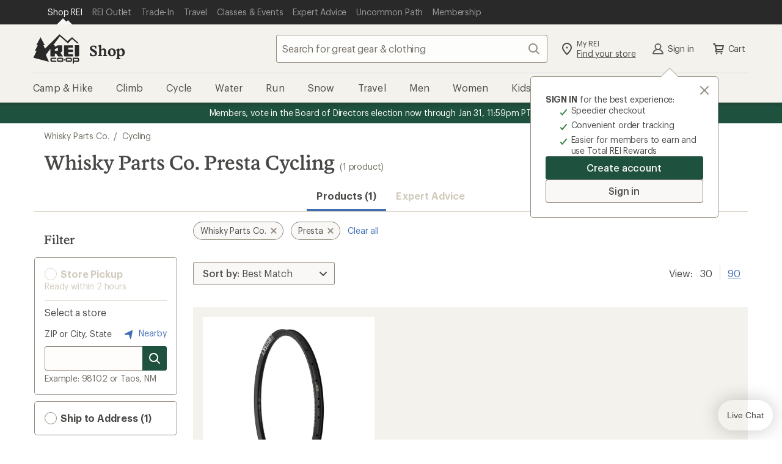

--- FILE ---
content_type: application/x-javascript
request_url: https://www.rei.com/satchel/febs/packages/@rei/gpc-listener/gpc-listener-DVyKuF3w.js
body_size: 750
content:
const i="/rest/user/info",l="/session-customer-identifier/signals/pi",u="REI_WEB_SSCID",o="sscid-pi-status",n=()=>{const t=localStorage.getItem("sscid");if(t)return t;const e=crypto.randomUUID();return localStorage.setItem("sscid",e),e},r=()=>localStorage.getItem(o)==="201",d=t=>localStorage.setItem(o,t),p=t=>["phone1","addressLine1","city","countryCode","stateCode","zipCode"].some(e=>!(t!=null&&t[e])),m=async()=>{try{const t=await fetch(i,{method:"GET",headers:{Accept:"application/json","Content-Type":"application/json"}});return t.ok?await t.json():null}catch{return null}},y=async()=>{try{const t=await m();if(t.guest)return null;const{billingAddress:e}=t;return p(e)?null:{ciamid:t.universalId,firstName:e.firstName,lastName:e.lastName,email:e.email1,phone:e.phone1,address:{address1:e.addressLine1,address2:e.addressLine2||"",city:e.city,state:e.stateCode,zipCode:e.zipCode,countryCode:e.countryCode}}}catch{return null}},f=async()=>{const t=await y(),e=n();return!e||!t?null:{sscid:e,appnamespace:u,customerDetails:t}},g=async t=>{if(!navigator.globalPrivacyControl||r())return!1;const e={...t};Object.hasOwn(e,"sscid")||(e.sscid=n());try{const s=await fetch(l,{method:"POST",headers:{"Content-Type":"application/json"},body:JSON.stringify(e)});return d(s.status),s.status===201}catch(s){return console.error("Error sending PI user value:",s),null}},h=async()=>{if(r())return!1;const t=await f();return t?(g(t).catch(()=>null),!0):!1},c="sscid-gpc-status",C="201",S=()=>localStorage.getItem(c)===C,O=t=>{localStorage.setItem(c,t)},I=t=>{if(t==="localhost")return!1;const e=t.split("."),s=e[e.length-2];return s==="rei"||s==="rei-cloud"},T=async()=>{if(!I(document.location.hostname)||(h(),S()))return!1;let t=navigator.globalPrivacyControl||!1;const e=n();if(t&&e){const s=`https://${document.location.hostname}/gpc/signals/ciam`,a=await fetch(s,{method:"POST",priority:"low",headers:{"Content-Type":"application/json"},body:JSON.stringify({sscid:e})});a.ok||(t=!1),O(a.status)}return t};T().then();
//# sourceMappingURL=gpc-listener-DVyKuF3w.js.map


--- FILE ---
content_type: application/javascript
request_url: https://www.rei.com/8TB6ohrW/e3h/03_/vVV2OMJSJl/f1OtkVQLGNJcptL53L/MQ0HR28B/W2/5gI3YjKBEB
body_size: 173625
content:
(function(){if(typeof Array.prototype.entries!=='function'){Object.defineProperty(Array.prototype,'entries',{value:function(){var index=0;const array=this;return {next:function(){if(index<array.length){return {value:[index,array[index++]],done:false};}else{return {done:true};}},[Symbol.iterator]:function(){return this;}};},writable:true,configurable:true});}}());(function(){p4();c0Z();qxZ();var R2=function(){SC=["\x6c\x65\x6e\x67\x74\x68","\x41\x72\x72\x61\x79","\x63\x6f\x6e\x73\x74\x72\x75\x63\x74\x6f\x72","\x6e\x75\x6d\x62\x65\x72"];};var II=function(zv){return Q1["Math"]["floor"](Q1["Math"]["random"]()*zv["length"]);};var EE,d8,AJ,pE,fZ,Zg,U8,pX,jg,JE,r4;var PC=function(nA){return !nA;};var Z2=function(A0,U7){return A0/U7;};var vG=function(){return Q1["Math"]["floor"](Q1["Math"]["random"]()*100000+10000);};var jY=function(Vr){var W2=Vr[0]-Vr[1];var fF=Vr[2]-Vr[3];var Cr=Vr[4]-Vr[5];var Z0=Q1["Math"]["sqrt"](W2*W2+fF*fF+Cr*Cr);return Q1["Math"]["floor"](Z0);};var Jr=function(CC,CG){return CC>>CG;};var RO=function(DI,tF){return DI%tF;};var b0=function(XO){if(XO===undefined||XO==null){return 0;}var cC=XO["toLowerCase"]()["replace"](/[^a-z]+/gi,'');return cC["length"];};var Pk=function c9(QC,YG){'use strict';var KA=c9;switch(QC){case nT:{l9.push(Wv);var r0=M7()[sC(Lx)].apply(null,[HI,Db]);var WI=HA(typeof zA()[mF(WF)],V2([],[][[]]))?zA()[mF(Ob)].call(null,Fr,Ir,n0,PC({})):zA()[mF(I7)].call(null,gv,lA,J9,nk);for(var OA=XG;It(OA,rJ[mY()[tr(JC)](Sk,xC,lY)]());OA++)r0+=WI[zA()[mF(JG)](r7,zY,sx,LF)](Q1[zA()[mF(C0)](M2,gv,I2,XG)][M7()[sC(E9)](Q0,C9)](vb(Q1[v0(typeof zA()[mF(xC)],'undefined')?zA()[mF(C0)].call(null,M2,PC(XG),I2,qO):zA()[mF(Ob)].call(null,gr,U0,r2,Ov)][zA()[mF(Ht)].apply(null,[Bv,PC([]),Zr,SI])](),WI[xI()[f2(XG)](j2,gk,Ib)])));var S9;return l9.pop(),S9=r0,S9;}break;case kT:{var Yb=YG[JE];var rx=YG[AJ];l9.push(XC);if(Gb(typeof Q1[M7()[sC(M2)].apply(null,[O2,JG])][v0(typeof M7()[sC(Ub)],V2([],[][[]]))?M7()[sC(PP)](HC,Px):M7()[sC(N2)](Sx,jr)],M7()[sC(VA)](hk,Av))){Q1[M7()[sC(M2)](O2,JG)][v0(typeof M7()[sC(mb)],V2('',[][[]]))?M7()[sC(PP)].call(null,HC,Px):M7()[sC(N2)](d9,db)]=M7()[sC(rv)].apply(null,[YF,Y7])[HA(typeof M7()[sC(jC)],V2('',[][[]]))?M7()[sC(N2)](JC,zY):M7()[sC(Kk)].call(null,W0,Jt)](Yb,mY()[tr(b7)](AI,YI,lF))[M7()[sC(Kk)].apply(null,[W0,Jt])](rx,xI()[f2(mC)](WA,CO,B2));}l9.pop();}break;case Il:{l9.push(Xk);var Tr=PC({});try{var sb=l9.length;var cO=PC([]);if(Q1[HA(typeof zA()[mF(hY)],'undefined')?zA()[mF(Ob)](Gk,PC(PC({})),RI,MP):zA()[mF(rv)](GY,gG,CI,FY)][M7()[sC(mC)](wY,VF)]){Q1[zA()[mF(rv)].apply(null,[GY,WF,CI,SI])][M7()[sC(mC)].apply(null,[wY,VF])][HA(typeof zA()[mF(g9)],'undefined')?zA()[mF(Ob)](kv,PC(PC([])),dr,I7):zA()[mF(LF)].call(null,kk,N2,G2,nF)](zA()[mF(EC)](vC,Kk,v7,lY),J0()[DY(nG)].call(null,hI,Ck,C2,Kj,FY,XD));Q1[HA(typeof zA()[mF(Zj)],V2('',[][[]]))?zA()[mF(Ob)](mf,LW,V5,E5):zA()[mF(rv)](GY,qq,CI,pw)][M7()[sC(mC)](wY,VF)][xI()[f2(hU)].call(null,lA,PC(PC(JG)),KW)](zA()[mF(EC)](vC,PC({}),v7,F5));Tr=PC(JE);}}catch(Wc){l9.splice(zN(sb,JG),Infinity,Xk);}var YN;return l9.pop(),YN=Tr,YN;}break;case sL:{var pW=YG[JE];l9.push(n3);if(v0(typeof Q1[w3()[lS(XG)].call(null,hf,GY,mG,rv,m6)],v0(typeof M7()[sC(U0)],V2('',[][[]]))?M7()[sC(VA)](P7,Av):M7()[sC(N2)].call(null,mw,X6))&&Gb(pW[Q1[w3()[lS(XG)].call(null,YH,pw,mG,rv,m6)][zA()[mF(Of)](JG,PW,kt,PC({}))]],null)||Gb(pW[xI()[f2(LW)](FW,hf,cK)],null)){var Z6;return Z6=Q1[v0(typeof xI()[f2(dj)],V2('',[][[]]))?xI()[f2(gG)].apply(null,[pw,M2,mO]):xI()[f2(xM)](mz,PC(PC({})),kj)][w3()[lS(pH)](S6,Ir,TK,FY,NM)](pW),l9.pop(),Z6;}l9.pop();}break;case Pg:{var nc=YG[JE];var U5=YG[AJ];l9.push(QU);var Rp=U5[mY()[tr(YI)](xw,PC(PC(JG)),zY)];var K3=U5[v0(typeof J0()[DY(Ob)],V2(HA(typeof M7()[sC(N2)],V2([],[][[]]))?M7()[sC(N2)](Xf,mw):M7()[sC(rv)].call(null,BD,Y7),[][[]]))?J0()[DY(Ir)].apply(null,[PC(PC({})),mK,OK,Ov,rv,jC]):J0()[DY(JG)](hf,nw,qq,wp,Fc,Ew)];var Bq=U5[HA(typeof MG()[fz(C0)],V2(M7()[sC(rv)](BD,Y7),[][[]]))?MG()[fz(sS)].call(null,sD,qq,hq,Dp):MG()[fz(Kk)](WG,Zf,N2,RS)];var Q5=U5[xI()[f2(qq)](Kk,hI,BM)];var SN=U5[MG()[fz(nG)](ww,nk,N2,Jc)];var Ww=U5[xI()[f2(NK)](Ew,Ub,Up)];var JU=U5[J0()[DY(b7)](MP,DH,LU,wf,sS,lY)];var EK=U5[MG()[fz(Zw)].apply(null,[bq,qf,OK,mK])];var xc;return xc=M7()[sC(rv)](BD,Y7)[M7()[sC(Kk)].apply(null,[MS,Jt])](nc)[M7()[sC(Kk)](MS,Jt)](Rp,xI()[f2(Zf)](lU,PC(PC([])),Gf))[M7()[sC(Kk)].apply(null,[MS,Jt])](K3,xI()[f2(Zf)](lU,RK,Gf))[M7()[sC(Kk)](MS,Jt)](Bq,xI()[f2(Zf)](lU,F5,Gf))[M7()[sC(Kk)](MS,Jt)](Q5,xI()[f2(Zf)](lU,Vz,Gf))[M7()[sC(Kk)](MS,Jt)](SN,xI()[f2(Zf)](lU,Zw,Gf))[M7()[sC(Kk)].call(null,MS,Jt)](Ww,xI()[f2(Zf)](lU,q3,Gf))[M7()[sC(Kk)].call(null,MS,Jt)](JU,v0(typeof xI()[f2(NK)],'undefined')?xI()[f2(Zf)].call(null,lU,Ew,Gf):xI()[f2(xM)](Bp,hf,mS))[HA(typeof M7()[sC(F5)],V2('',[][[]]))?M7()[sC(N2)].call(null,YH,CW):M7()[sC(Kk)].call(null,MS,Jt)](EK,MG()[fz(rv)].call(null,Jp,xM,JG,dH)),l9.pop(),xc;}break;case YT:{var xW=YG[JE];var rW;l9.push(cM);return rW=PC(PC(xW[zA()[mF(Iz)](fM,PC(JG),Kr,hY)]))&&PC(PC(xW[zA()[mF(Iz)](fM,LW,Kr,sS)][w3()[lS(Ir)](PC(PC(JG)),Of,c5,Zp,YQ)]))&&xW[HA(typeof zA()[mF(M2)],'undefined')?zA()[mF(Ob)].call(null,Jw,rv,Bf,nk):zA()[mF(Iz)](fM,S6,Kr,hY)][w3()[lS(Ir)](MP,qq,c5,Zp,YQ)][XG]&&HA(xW[v0(typeof zA()[mF(EM)],V2('',[][[]]))?zA()[mF(Iz)].apply(null,[fM,CO,Kr,PC(PC([]))]):zA()[mF(Ob)](X6,PC(PC(JG)),ND,SI)][w3()[lS(Ir)](JC,zY,c5,Zp,YQ)][XG][zA()[mF(I5)].apply(null,[TM,qq,kY,PP])](),M7()[sC(Vq)](nI,JS))?xI()[f2(nF)].apply(null,[Zj,zY,AY]):zA()[mF(XG)](Dq,FY,vn,NK),l9.pop(),rW;}break;case YL:{l9.push(WH);var Zc=zA()[mF(JC)](C0,PC(XG),YC,PC(PC(JG)));try{var bH=l9.length;var zp=PC([]);if(Q1[zA()[mF(Iz)](fM,PC(JG),K7,M2)]&&Q1[zA()[mF(Iz)].apply(null,[fM,OK,K7,gS])][M7()[sC(Jj)](kp,zc)]&&Q1[v0(typeof zA()[mF(vf)],'undefined')?zA()[mF(Iz)](fM,PC([]),K7,pw):zA()[mF(Ob)](RU,Iz,Yj,I7)][M7()[sC(Jj)](kp,zc)][M7()[sC(Tc)].apply(null,[nD,N3])]){var kW=Q1[zA()[mF(Iz)](fM,PP,K7,RK)][v0(typeof M7()[sC(nk)],V2([],[][[]]))?M7()[sC(Jj)](kp,zc):M7()[sC(N2)](XU,r3)][M7()[sC(Tc)].call(null,nD,N3)][zA()[mF(I5)](TM,PC(PC(JG)),xv,PC([]))]();var mj;return l9.pop(),mj=kW,mj;}else{var IM;return l9.pop(),IM=Zc,IM;}}catch(WN){l9.splice(zN(bH,JG),Infinity,WH);var hD;return l9.pop(),hD=Zc,hD;}l9.pop();}break;case vX:{l9.push(GK);var lf=Q1[mY()[tr(gG)](lk,PC([]),RK)][mY()[tr(qq)].call(null,BO,rv,hf)]?Q1[mY()[tr(gG)](lk,zD,RK)][xI()[f2(gk)](jz,MP,Rv)](Q1[mY()[tr(gG)].call(null,lk,XD,RK)][HA(typeof mY()[tr(hI)],V2('',[][[]]))?mY()[tr(FY)](MD,S6,AU):mY()[tr(qq)].call(null,BO,XD,hf)](Q1[v0(typeof zA()[mF(c3)],V2('',[][[]]))?zA()[mF(Iz)].apply(null,[fM,WA,UF,Zw]):zA()[mF(Ob)].apply(null,[WS,Gp,jS,PC(XG)])]))[HA(typeof J0()[DY(N2)],V2([],[][[]]))?J0()[DY(JG)](gv,k3,zc,Cq,S6,qq):J0()[DY(rv)](g9,pK,XG,vW,FY,PC(PC([])))](xI()[f2(Zf)].call(null,lU,Iz,VP)):M7()[sC(rv)](RN,Y7);var Aq;return l9.pop(),Aq=lf,Aq;}break;case cX:{var Hq=YG[JE];l9.push(KK);var qH=zA()[mF(JC)].call(null,C0,PC(PC(JG)),dP,qf);try{var Qp=l9.length;var dM=PC({});if(Hq[zA()[mF(Iz)](fM,XD,RL,Ir)][M7()[sC(HG)](N5,sS)]){var J5=Hq[zA()[mF(Iz)].call(null,fM,PC({}),RL,PC(JG))][M7()[sC(HG)](N5,sS)][zA()[mF(I5)](TM,E5,Pj,PC(XG))]();var OU;return l9.pop(),OU=J5,OU;}else{var vD;return l9.pop(),vD=qH,vD;}}catch(bK){l9.splice(zN(Qp,JG),Infinity,KK);var MW;return l9.pop(),MW=qH,MW;}l9.pop();}break;case Vn:{l9.push(VD);throw new (Q1[xI()[f2(qf)](hW,zc,Ib)])(zA()[mF(Zj)].call(null,rM,MP,MN,VA));}break;case QJ:{var tM=YG[JE];l9.push(FS);var FH=tM[zA()[mF(Iz)](fM,hf,x7,sS)][M7()[sC(Kc)](Pc,zY)];if(FH){var sj=FH[zA()[mF(I5)].apply(null,[TM,PC(JG),kt,lA])]();var YU;return l9.pop(),YU=sj,YU;}else{var qW;return qW=HA(typeof zA()[mF(N3)],'undefined')?zA()[mF(Ob)](lW,PC(XG),N3,JC):zA()[mF(JC)].call(null,C0,PC({}),BG,MP),l9.pop(),qW;}l9.pop();}break;case GQ:{l9.push(xH);try{var Dz=l9.length;var U6=PC([]);var UD;return UD=PC(PC(Q1[zA()[mF(rv)](GY,mb,HY,M2)][M7()[sC(mC)].call(null,dU,VF)])),l9.pop(),UD;}catch(pG){l9.splice(zN(Dz,JG),Infinity,xH);var rD;return l9.pop(),rD=PC([]),rD;}l9.pop();}break;case Rn:{var TD=YG[JE];var wK=YG[AJ];l9.push(A5);if(If(wK,null)||rz(wK,TD[xI()[f2(XG)].call(null,j2,VA,bO)]))wK=TD[xI()[f2(XG)](j2,E9,bO)];for(var PD=XG,nU=new (Q1[xI()[f2(gG)].apply(null,[pw,j2,Gx])])(wK);It(PD,wK);PD++)nU[PD]=TD[PD];var pS;return l9.pop(),pS=nU,pS;}break;case dn:{l9.push(nS);var dD=zA()[mF(JC)](C0,C2,gs,j2);try{var f5=l9.length;var M6=PC({});if(Q1[zA()[mF(Iz)](fM,zY,D9,BS)][HA(typeof w3()[lS(zc)],'undefined')?w3()[lS(xM)](Ht,LW,Aj,fw,sU):w3()[lS(Ir)](nG,g9,c5,Zp,NM)]&&Q1[zA()[mF(Iz)].apply(null,[fM,zY,D9,PC(PC(JG))])][w3()[lS(Ir)].apply(null,[PC(PC(JG)),hW,c5,Zp,NM])][XG]&&Q1[zA()[mF(Iz)].call(null,fM,xM,D9,N2)][w3()[lS(Ir)].call(null,nk,s6,c5,Zp,NM)][XG][j3[Db]]&&Q1[zA()[mF(Iz)].apply(null,[fM,LW,D9,Ir])][w3()[lS(Ir)](C2,YH,c5,Zp,NM)][XG][j3[Db]][mY()[tr(I7)](LY,Zw,zq)]){var vz=HA(Q1[zA()[mF(Iz)].call(null,fM,jC,D9,xM)][w3()[lS(Ir)].call(null,PC(PC([])),hY,c5,Zp,NM)][XG][XG][mY()[tr(I7)].call(null,LY,zD,zq)],Q1[v0(typeof zA()[mF(fW)],V2([],[][[]]))?zA()[mF(Iz)](fM,EC,D9,SI):zA()[mF(Ob)](N3,d5,L6,F5)][w3()[lS(Ir)].call(null,WF,gv,c5,Zp,NM)][XG]);var tS=vz?v0(typeof xI()[f2(jC)],V2('',[][[]]))?xI()[f2(nF)](Zj,PC({}),ht):xI()[f2(xM)].apply(null,[U3,Tq,rK]):zA()[mF(XG)](Dq,PC(PC(JG)),T9,EM);var K6;return l9.pop(),K6=tS,K6;}else{var PM;return l9.pop(),PM=dD,PM;}}catch(pz){l9.splice(zN(f5,JG),Infinity,nS);var WW;return l9.pop(),WW=dD,WW;}l9.pop();}break;case Kd:{l9.push(vU);try{var pp=l9.length;var qK=PC([]);var jp=V2(Q1[M7()[sC(GY)](CF,Kw)](Q1[zA()[mF(rv)](GY,j2,rY,LN)][J0()[DY(OK)].apply(null,[LU,sK,BS,fM,N2,Ov])]),GH(Q1[HA(typeof M7()[sC(qO)],V2('',[][[]]))?M7()[sC(N2)].apply(null,[Gp,wH]):M7()[sC(GY)](CF,Kw)](Q1[zA()[mF(rv)](GY,gH,rY,gv)][v0(typeof zA()[mF(pw)],'undefined')?zA()[mF(YI)](d5,nG,Lv,LF):zA()[mF(Ob)](mq,JG,Wf,PC({}))]),j3[Kk]));jp+=V2(GH(Q1[M7()[sC(GY)].apply(null,[CF,Kw])](Q1[zA()[mF(rv)](GY,lA,rY,pw)][M7()[sC(XD)](br,I7)]),sS),GH(Q1[v0(typeof M7()[sC(WA)],V2('',[][[]]))?M7()[sC(GY)](CF,Kw):M7()[sC(N2)].call(null,SI,DM)](Q1[v0(typeof zA()[mF(Iw)],V2('',[][[]]))?zA()[mF(rv)].apply(null,[GY,PC(PC([])),rY,PC(PC([]))]):zA()[mF(Ob)].call(null,r7,Tq,T5,EM)][HA(typeof zA()[mF(nG)],'undefined')?zA()[mF(Ob)].apply(null,[PS,gv,Ic,PC(XG)]):zA()[mF(WF)].call(null,q3,GY,xY,nk)]),C0));jp+=V2(GH(Q1[M7()[sC(GY)](CF,Kw)](Q1[v0(typeof zA()[mF(q3)],V2([],[][[]]))?zA()[mF(rv)].call(null,GY,dj,rY,lA):zA()[mF(Ob)](b6,nG,XD,PC(JG))][mY()[tr(Ew)](Et,I5,fW)]),FY),GH(Q1[M7()[sC(GY)](CF,Kw)](Q1[zA()[mF(rv)](GY,qO,rY,PC(JG))][xI()[f2(r7)](EM,WF,K5)]),xM));jp+=V2(GH(Q1[M7()[sC(GY)].call(null,CF,Kw)](Q1[zA()[mF(rv)](GY,PC(PC([])),rY,Iw)][MG()[fz(zc)].apply(null,[B3,E5,nG,sK])]),rv),GH(Q1[M7()[sC(GY)](CF,Kw)](Q1[HA(typeof zA()[mF(CO)],V2([],[][[]]))?zA()[mF(Ob)](YK,PC(JG),Nz,gS):zA()[mF(rv)](GY,rv,rY,PC(PC(JG)))][v0(typeof mY()[tr(lF)],'undefined')?mY()[tr(lF)](Pb,PC([]),Pp):mY()[tr(FY)].call(null,rf,pH,Mj)]),rJ[zA()[mF(Tq)](Qq,PC({}),vk,hY)]()));jp+=V2(GH(Q1[M7()[sC(GY)].call(null,CF,Kw)](Q1[zA()[mF(rv)](GY,BS,rY,zc)][xI()[f2(gv)](Q6,g9,RC)]),M2),GH(Q1[v0(typeof M7()[sC(Db)],V2([],[][[]]))?M7()[sC(GY)](CF,Kw):M7()[sC(N2)].call(null,bM,kM)](Q1[zA()[mF(rv)](GY,hW,rY,CO)][xI()[f2(q3)](t6,PC({}),rt)]),j3[nG]));jp+=V2(GH(Q1[M7()[sC(GY)](CF,Kw)](Q1[zA()[mF(rv)](GY,PC(PC(XG)),rY,Ht)][xI()[f2(YI)].apply(null,[R6,VA,KW])]),Gp),GH(Q1[M7()[sC(GY)](CF,Kw)](Q1[zA()[mF(rv)](GY,Iz,rY,PC(PC(JG)))][xI()[f2(WF)](qf,PC(PC([])),MA)]),N2));jp+=V2(GH(Q1[M7()[sC(GY)](CF,Kw)](Q1[zA()[mF(rv)](GY,qf,rY,PC(JG))][xI()[f2(Tq)].call(null,Bw,CO,DF)]),Ob),GH(Q1[v0(typeof M7()[sC(Gp)],V2('',[][[]]))?M7()[sC(GY)].apply(null,[CF,Kw]):M7()[sC(N2)].apply(null,[TU,FW])](Q1[zA()[mF(rv)](GY,PC(PC(XG)),rY,C0)][HA(typeof xI()[f2(c3)],V2('',[][[]]))?xI()[f2(xM)].apply(null,[Qw,Lp,nW]):xI()[f2(gH)](hf,PC(XG),jk)]),VA));jp+=V2(GH(Q1[M7()[sC(GY)].apply(null,[CF,Kw])](Q1[HA(typeof zA()[mF(Of)],V2([],[][[]]))?zA()[mF(Ob)].apply(null,[EM,b7,WS,PW]):zA()[mF(rv)](GY,PC(PC(XG)),rY,Iw)][zA()[mF(gH)](kq,LN,fC,FY)]),gG),GH(Q1[M7()[sC(GY)].apply(null,[CF,Kw])](Q1[zA()[mF(rv)](GY,Vz,rY,PC({}))][zA()[mF(qO)].apply(null,[hU,PC({}),Sk,gS])]),OK));jp+=V2(GH(Q1[M7()[sC(GY)].call(null,CF,Kw)](Q1[zA()[mF(rv)].call(null,GY,LN,rY,VA)][mY()[tr(E5)](lc,YH,CO)]),lY),GH(Q1[v0(typeof M7()[sC(LN)],'undefined')?M7()[sC(GY)].apply(null,[CF,Kw]):M7()[sC(N2)].call(null,N6,nk)](Q1[zA()[mF(rv)].apply(null,[GY,E5,rY,PC(XG)])][xI()[f2(qO)].call(null,b7,q3,nO)]),c5));jp+=V2(GH(Q1[M7()[sC(GY)].call(null,CF,Kw)](Q1[zA()[mF(rv)].apply(null,[GY,Db,rY,Of])][mY()[tr(I5)].call(null,xA,Kk,Av)]),zc),GH(Q1[v0(typeof M7()[sC(MP)],V2('',[][[]]))?M7()[sC(GY)](CF,Kw):M7()[sC(N2)](qS,m6)](Q1[v0(typeof zA()[mF(hY)],V2([],[][[]]))?zA()[mF(rv)].call(null,GY,KK,rY,PC(PC({}))):zA()[mF(Ob)](WS,KK,Dw,zY)][zA()[mF(DN)](xS,Ht,cY,C0)]),b7));jp+=V2(GH(Q1[M7()[sC(GY)](CF,Kw)](Q1[zA()[mF(rv)](GY,PC({}),rY,c3)][J0()[DY(lY)](Zw,sK,C2,Ht,Ir,nG)]),qf),GH(Q1[M7()[sC(GY)](CF,Kw)](Q1[zA()[mF(rv)](GY,PC(PC(XG)),rY,E9)][xI()[f2(DN)](tK,Kk,pM)]),Ir));jp+=V2(GH(Q1[v0(typeof M7()[sC(KK)],'undefined')?M7()[sC(GY)].apply(null,[CF,Kw]):M7()[sC(N2)](wj,t5)](Q1[zA()[mF(rv)].call(null,GY,JC,rY,PW)][v0(typeof xI()[f2(gv)],V2([],[][[]]))?xI()[f2(Ub)](Jj,PC(JG),t7):xI()[f2(xM)].call(null,mp,dj,FK)]),SI),GH(Q1[v0(typeof M7()[sC(pH)],V2('',[][[]]))?M7()[sC(GY)](CF,Kw):M7()[sC(N2)].apply(null,[db,BH])](Q1[zA()[mF(rv)].apply(null,[GY,DN,rY,nF])][mY()[tr(hW)].call(null,CD,JG,Vq)]),Db));jp+=V2(GH(Q1[M7()[sC(GY)](CF,Kw)](Q1[zA()[mF(rv)].apply(null,[GY,xM,rY,Iw])][xI()[f2(JC)](xM,gH,LI)]),Kk),GH(Q1[M7()[sC(GY)].apply(null,[CF,Kw])](Q1[zA()[mF(rv)](GY,nG,rY,d5)][J0()[DY(c5)](gG,kf,Vz,JS,Ob,M2)]),nG));jp+=V2(GH(Q1[M7()[sC(GY)].call(null,CF,Kw)](Q1[zA()[mF(rv)].call(null,GY,xC,rY,Of)][M7()[sC(LU)].apply(null,[qb,gG])]),Zw),GH(Q1[M7()[sC(GY)].apply(null,[CF,Kw])](Q1[zA()[mF(rv)](GY,PC(XG),rY,Kk)][mY()[tr(S6)](OP,qq,jz)]),pw));jp+=V2(GH(Q1[M7()[sC(GY)](CF,Kw)](Q1[zA()[mF(rv)](GY,S6,rY,LU)][xI()[f2(dj)].apply(null,[Xc,qf,wC])]),PW),GH(Q1[v0(typeof M7()[sC(LW)],V2([],[][[]]))?M7()[sC(GY)].call(null,CF,Kw):M7()[sC(N2)](BU,vC)](Q1[zA()[mF(rv)](GY,zY,rY,LF)][mY()[tr(c3)].call(null,MH,LU,LN)]),pH));jp+=V2(GH(Q1[v0(typeof M7()[sC(Iz)],V2('',[][[]]))?M7()[sC(GY)].apply(null,[CF,Kw]):M7()[sC(N2)](Tz,JM)](Q1[v0(typeof zA()[mF(Gp)],V2([],[][[]]))?zA()[mF(rv)](GY,GY,rY,xC):zA()[mF(Ob)](sq,Ir,cf,WA)][w3()[lS(SI)](YH,dj,WA,Ir,vq)]),j3[Zw]),GH(Q1[M7()[sC(GY)](CF,Kw)](Q1[zA()[mF(rv)](GY,E9,rY,PC({}))][HA(typeof MG()[fz(C0)],V2([],[][[]]))?MG()[fz(sS)].call(null,F5,Zw,pw,XH):MG()[fz(b7)].call(null,Bw,U0,PW,IK)]),nk));jp+=V2(V2(GH(Q1[M7()[sC(GY)].call(null,CF,Kw)](Q1[M7()[sC(M2)].apply(null,[Sv,JG])][xI()[f2(xC)].apply(null,[gG,sS,FO])]),MP),GH(Q1[M7()[sC(GY)].call(null,CF,Kw)](Q1[zA()[mF(rv)].call(null,GY,PC([]),rY,gG)][mY()[tr(lA)](hO,jC,GY)]),d5)),GH(Q1[M7()[sC(GY)](CF,Kw)](Q1[zA()[mF(rv)](GY,PC(PC(JG)),rY,PC(PC([])))][mY()[tr(hI)](cA,lY,TM)]),j3[C0]));var IU;return IU=jp[zA()[mF(I5)].call(null,TM,b7,fP,C0)](),l9.pop(),IU;}catch(cj){l9.splice(zN(pp,JG),Infinity,vU);var Y3;return Y3=v0(typeof zA()[mF(s6)],V2('',[][[]]))?zA()[mF(XG)].call(null,Dq,PW,J9,PC(PC([]))):zA()[mF(Ob)](kz,I7,kf,qO),l9.pop(),Y3;}l9.pop();}break;case jg:{var vK=YG[JE];l9.push(kH);var gp=M7()[sC(fW)](gF,wj);var bD=M7()[sC(fW)](gF,wj);if(vK[M7()[sC(M2)](xA,JG)]){var np=vK[HA(typeof M7()[sC(vf)],V2([],[][[]]))?M7()[sC(N2)](JD,KM):M7()[sC(M2)].call(null,xA,JG)][zA()[mF(hU)](lF,sS,tp,Iz)](mY()[tr(dj)].call(null,UH,GY,YH));var Az=np[mY()[tr(xC)](Nc,E5,P5)](m5()[UM(c5)](k3,xM,vc,zc));if(Az){var rH=Az[HA(typeof xI()[f2(EM)],V2([],[][[]]))?xI()[f2(xM)].call(null,Sq,PC(XG),N2):xI()[f2(kM)](dH,PC([]),K9)](m5()[UM(zc)](OM,nG,mM,LN));if(rH){gp=Az[zA()[mF(P5)].call(null,zH,qf,FW,s6)](rH[zA()[mF(Pq)].call(null,sH,E5,lt,hI)]);bD=Az[HA(typeof zA()[mF(Kw)],V2([],[][[]]))?zA()[mF(Ob)].call(null,A5,XG,HH,gS):zA()[mF(P5)](zH,PC(JG),FW,d5)](rH[mY()[tr(mC)].call(null,bM,LF,Dq)]);}}}var Fz;return Fz=V6(jB,[M7()[sC(Dq)].apply(null,[lp,YI]),gp,M7()[sC(N3)].apply(null,[AH,f6]),bD]),l9.pop(),Fz;}break;case wX:{var Qz=YG[JE];l9.push(RK);try{var W6=l9.length;var cH=PC(AJ);if(HA(Qz[zA()[mF(Iz)](fM,sH,cv,PC(XG))][zA()[mF(Ub)](hY,q3,kz,YH)],undefined)){var Ij;return Ij=zA()[mF(JC)].call(null,C0,OK,LP,Zw),l9.pop(),Ij;}if(HA(Qz[v0(typeof zA()[mF(rv)],V2('',[][[]]))?zA()[mF(Iz)](fM,c3,cv,PC({})):zA()[mF(Ob)](zc,Vz,W5,SI)][zA()[mF(Ub)](hY,qf,kz,Gp)],PC({}))){var RD;return RD=zA()[mF(XG)].call(null,Dq,c3,GM,PC(PC(XG))),l9.pop(),RD;}var r6;return r6=xI()[f2(nF)].apply(null,[Zj,XG,OF]),l9.pop(),r6;}catch(Vc){l9.splice(zN(W6,JG),Infinity,RK);var tq;return tq=zA()[mF(dj)].apply(null,[sS,Ir,Rz,C0]),l9.pop(),tq;}l9.pop();}break;case WJ:{var O5=YG[JE];l9.push(zz);var Zz=M7()[sC(rv)](rt,Y7);var Qf=M7()[sC(rv)].apply(null,[rt,Y7]);var k5=M7()[sC(C9)].call(null,gF,Iz);var O3=[];try{var QW=l9.length;var AS=PC({});try{Zz=O5[mY()[tr(C2)].call(null,HO,Ub,FY)];}catch(v6){l9.splice(zN(QW,JG),Infinity,zz);if(v6[v0(typeof J0()[DY(Db)],'undefined')?J0()[DY(C0)].apply(null,[Of,lt,Ub,mC,Zp,PC(XG)]):J0()[DY(JG)](Iz,Fj,r7,HS,lW,hY)][M7()[sC(sz)](rC,S6)](k5)){Zz=xI()[f2(Wq)](Lp,YI,UY);}}var v5=Q1[HA(typeof zA()[mF(YH)],V2([],[][[]]))?zA()[mF(Ob)].apply(null,[qw,EC,kS,CO]):zA()[mF(C0)](M2,CO,cI,NK)][M7()[sC(E9)](vY,C9)](vb(Q1[zA()[mF(C0)](M2,Iz,cI,PC(JG))][zA()[mF(Ht)](Bv,U0,rI,NK)](),nj))[zA()[mF(I5)](TM,PC(JG),CA,Zp)]();O5[mY()[tr(C2)].call(null,HO,U0,FY)]=v5;Qf=v0(O5[mY()[tr(C2)].apply(null,[HO,qq,FY])],v5);O3=[V6(jB,[zA()[mF(OK)].apply(null,[lY,q3,IP,gH]),Zz]),V6(jB,[mY()[tr(C0)](q2,gv,Dw),WM(Qf,rJ[MG()[fz(qf)].apply(null,[Jp,q3,C0,Mk])]())[zA()[mF(I5)].call(null,TM,U0,CA,U0)]()])];var NH;return l9.pop(),NH=O3,NH;}catch(lz){l9.splice(zN(QW,JG),Infinity,zz);O3=[V6(jB,[zA()[mF(OK)](lY,Iz,IP,Gq),Zz]),V6(jB,[mY()[tr(C0)].call(null,q2,hf,Dw),Qf])];}var rc;return l9.pop(),rc=O3,rc;}break;case EJ:{l9.push(Yj);var Cc;return Cc=PC(PC(Q1[zA()[mF(rv)](GY,GY,j0,PC(JG))][M7()[sC(hY)](AW,lY)])),l9.pop(),Cc;}break;case WE:{var c6=YG[JE];l9.push(c3);var gN=zA()[mF(JC)](C0,Zf,YA,PW);var CS=zA()[mF(JC)](C0,VA,YA,Zw);var Uj=new (Q1[HA(typeof mY()[tr(nG)],V2('',[][[]]))?mY()[tr(FY)].apply(null,[zz,JG,wp]):mY()[tr(Vz)].apply(null,[Ec,CO,rv])])(new (Q1[mY()[tr(Vz)].call(null,Ec,lF,rv)])(M7()[sC(lU)](BN,jD)));try{var b3=l9.length;var wN=PC(AJ);if(PC(PC(Q1[zA()[mF(rv)](GY,XG,gD,jC)][v0(typeof mY()[tr(PW)],'undefined')?mY()[tr(gG)](xH,dj,RK):mY()[tr(FY)](sM,PC(PC(JG)),ff)]))&&PC(PC(Q1[zA()[mF(rv)].call(null,GY,LF,gD,Kk)][mY()[tr(gG)](xH,FY,RK)][zA()[mF(vf)](LW,U0,mp,zc)]))){var XK=Q1[mY()[tr(gG)](xH,qf,RK)][zA()[mF(vf)].call(null,LW,gG,mp,PC(PC({})))](Q1[mY()[tr(LF)].apply(null,[Qj,MP,SH])][xI()[f2(sS)](BS,Lp,jG)],v0(typeof xI()[f2(Gq)],'undefined')?xI()[f2(HS)](gk,Lp,dS):xI()[f2(xM)](A6,Tq,Sj));if(XK){gN=Uj[J0()[DY(nG)].call(null,PC(XG),Vf,XD,Kj,FY,XG)](XK[zA()[mF(OK)].apply(null,[lY,PP,hz,Of])][zA()[mF(I5)].call(null,TM,E9,cW,MP)]());}}CS=v0(Q1[zA()[mF(rv)].call(null,GY,LU,gD,LW)],c6);}catch(dq){l9.splice(zN(b3,JG),Infinity,c3);gN=zA()[mF(dj)](sS,PP,z5,d5);CS=zA()[mF(dj)].apply(null,[sS,XG,z5,PC(PC(XG))]);}var Y6=V2(gN,GH(CS,JG))[zA()[mF(I5)](TM,Lp,cW,pw)]();var OH;return l9.pop(),OH=Y6,OH;}break;case gg:{var k6=YG[JE];var Yp=YG[AJ];l9.push(rv);if(PC(Fw(k6,Yp))){throw new (Q1[xI()[f2(qf)](hW,g9,GK)])(mY()[tr(E9)].apply(null,[IH,PC(PC([])),S6]));}l9.pop();}break;}};var L5=function jc(IN,fH){'use strict';var M3=jc;switch(IN){case f8:{var CK=fH[JE];l9.push(mH);var lM;return lM=CK&&If(xI()[f2(b7)](wj,lF,Qk),typeof Q1[w3()[lS(XG)](PC(JG),S6,mG,rv,QD)])&&HA(CK[M7()[sC(XG)].call(null,B9,mb)],Q1[w3()[lS(XG)](EC,WA,mG,rv,QD)])&&v0(CK,Q1[w3()[lS(XG)].apply(null,[Iw,E9,mG,rv,QD])][xI()[f2(sS)](BS,PC(JG),pI)])?J0()[DY(M2)](hf,XC,EM,Op,rv,lF):typeof CK,l9.pop(),lM;}break;case RB:{var tH=fH[JE];return typeof tH;}break;case gg:{var cD=fH[JE];var D5=fH[AJ];var Qc=fH[Zg];l9.push(r2);cD[D5]=Qc[zA()[mF(c5)].call(null,s6,lA,Rw,S6)];l9.pop();}break;case PZ:{var OD=fH[JE];var vS=fH[AJ];var rw=fH[Zg];return OD[vS]=rw;}break;case LX:{var DW=fH[JE];var Mf=fH[AJ];var ZK=fH[Zg];l9.push(AK);try{var LM=l9.length;var TW=PC(AJ);var wD;return wD=V6(jB,[HA(typeof M7()[sC(j2)],V2([],[][[]]))?M7()[sC(N2)].apply(null,[HD,Jt]):M7()[sC(nk)](dC,lU),zA()[mF(LW)].call(null,gk,Ir,Nz,PC(PC({}))),m5()[UM(nF)](PS,C0,J6,NK),DW.call(Mf,ZK)]),l9.pop(),wD;}catch(wc){l9.splice(zN(LM,JG),Infinity,AK);var hM;return hM=V6(jB,[v0(typeof M7()[sC(YH)],'undefined')?M7()[sC(nk)].call(null,dC,lU):M7()[sC(N2)].call(null,Rj,dp),M7()[sC(Of)](Sj,I5),v0(typeof m5()[UM(N2)],V2([],[][[]]))?m5()[UM(nF)](PS,C0,J6,Gp):m5()[UM(N2)](VH,ON,Aw,Iw),wc]),l9.pop(),hM;}l9.pop();}break;case tJ:{return this;}break;case JE:{var Oz=fH[JE];var xN;l9.push(WA);return xN=V6(jB,[M7()[sC(KK)].apply(null,[F6,gS]),Oz]),l9.pop(),xN;}break;case Pg:{return this;}break;case Il:{return this;}break;case sL:{l9.push(H6);var m3;return m3=zA()[mF(hW)].apply(null,[Bp,XG,d0,Ob]),l9.pop(),m3;}break;case QJ:{var Pf=fH[JE];l9.push(qG);var Yf=Q1[mY()[tr(gG)](QH,PW,RK)](Pf);var kw=[];for(var Yc in Yf)kw[xI()[f2(rv)].apply(null,[Dw,hW,A6])](Yc);kw[xI()[f2(CO)].apply(null,[hI,PC(JG),nK])]();var DD;return DD=function Gc(){l9.push(Q3);for(;kw[xI()[f2(XG)](j2,PC(PC(JG)),Bk)];){var lq=kw[MG()[fz(Ob)](s3,b7,C0,cp)]();if(ES(lq,Yf)){var zG;return Gc[zA()[mF(c5)](s6,Gq,Hw,WF)]=lq,Gc[zA()[mF(hf)](qM,LU,nf,Zw)]=PC(JG),l9.pop(),zG=Gc,zG;}}Gc[zA()[mF(hf)](qM,Kk,nf,C2)]=PC(XG);var KH;return l9.pop(),KH=Gc,KH;},l9.pop(),DD;}break;case HQ:{l9.push(pD);this[zA()[mF(hf)](qM,PC([]),gD,BS)]=PC(XG);var Hz=this[zA()[mF(gk)](Wq,gG,mr,FY)][XG][v0(typeof zA()[mF(Oj)],V2('',[][[]]))?zA()[mF(CO)](qf,Av,hO,dj):zA()[mF(Ob)].apply(null,[Rc,xM,S3,Iw])];if(HA(HA(typeof M7()[sC(C2)],'undefined')?M7()[sC(N2)](Nz,vH):M7()[sC(Of)](JL,I5),Hz[M7()[sC(nk)](Ux,lU)]))throw Hz[m5()[UM(nF)].call(null,p3,C0,J6,Av)];var Df;return Df=this[xI()[f2(gS)](N3,lY,dF)],l9.pop(),Df;}break;case jg:{var s5=fH[JE];var Jz=fH[AJ];var sf;var jH;var p6;l9.push(KN);var WK;var sN=mY()[tr(qf)](n0,xC,gv);var Kp=s5[HA(typeof w3()[lS(JG)],V2(M7()[sC(rv)](jr,Y7),[][[]]))?w3()[lS(xM)].call(null,YI,dj,Yq,lH,sS):w3()[lS(FY)].call(null,nG,sS,vW,xM,Kj)](sN);for(WK=XG;It(WK,Kp[xI()[f2(XG)](j2,zD,nw)]);WK++){sf=RO(WM(Jr(Jz,M2),j3[FY]),Kp[xI()[f2(XG)](j2,qq,nw)]);Jz*=rJ[v0(typeof M7()[sC(SI)],V2([],[][[]]))?M7()[sC(zc)].call(null,Rf,VW):M7()[sC(N2)](bS,Ew)]();Jz&=j3[xM];Jz+=j3[rv];Jz&=rJ[mY()[tr(Ir)](XM,q3,nF)]();jH=RO(WM(Jr(Jz,M2),j3[FY]),Kp[v0(typeof xI()[f2(sS)],V2([],[][[]]))?xI()[f2(XG)].call(null,j2,EM,nw):xI()[f2(xM)].apply(null,[EU,C2,cK])]);Jz*=j3[nF];Jz&=rJ[w3()[lS(rv)](Ir,Db,Lw,b7,FW)]();Jz+=rJ[J0()[DY(FY)](zD,FW,EC,sS,nF,YI)]();Jz&=j3[Zp];p6=Kp[sf];Kp[sf]=Kp[jH];Kp[jH]=p6;}var C6;return C6=Kp[J0()[DY(rv)](PC(PC(XG)),DH,YH,vW,FY,YH)](sN),l9.pop(),C6;}break;case Kd:{var sW=fH[JE];l9.push(vj);if(v0(typeof sW,zA()[mF(qf)](hf,PW,pM,XD))){var q5;return q5=M7()[sC(rv)](Xz,Y7),l9.pop(),q5;}var ID;return ID=sW[mY()[tr(mb)](H3,Iw,rS)](new (Q1[v0(typeof mY()[tr(Kk)],V2('',[][[]]))?mY()[tr(Vz)](w6,jC,rv):mY()[tr(FY)].apply(null,[xU,XD,qN])])(xI()[f2(Ew)].apply(null,[bc,PC(PC([])),X4]),zA()[mF(lA)](DN,Gq,Rc,rv)),mY()[tr(Gq)](dP,Ew,Ob))[v0(typeof mY()[tr(c3)],'undefined')?mY()[tr(mb)](H3,zc,rS):mY()[tr(FY)].apply(null,[Sp,hI,HN])](new (Q1[mY()[tr(Vz)].apply(null,[w6,gk,rv])])(mY()[tr(U0)].call(null,K9,g9,jC),zA()[mF(lA)](DN,c5,Rc,DN)),xI()[f2(lF)].apply(null,[JC,E5,hw]))[HA(typeof mY()[tr(j2)],V2('',[][[]]))?mY()[tr(FY)].apply(null,[rq,zc,S3]):mY()[tr(mb)](H3,PC(XG),rS)](new (Q1[mY()[tr(Vz)](w6,c5,rv)])(M7()[sC(hI)](kG,t6),zA()[mF(lA)](DN,Ub,Rc,nF)),mY()[tr(Of)].call(null,LA,Vz,zc))[HA(typeof mY()[tr(E5)],V2('',[][[]]))?mY()[tr(FY)].apply(null,[wW,zD,kU]):mY()[tr(mb)].call(null,H3,Ob,rS)](new (Q1[HA(typeof mY()[tr(Gq)],V2([],[][[]]))?mY()[tr(FY)].call(null,cc,Ir,vM):mY()[tr(Vz)](w6,qq,rv)])(v0(typeof xI()[f2(OK)],V2([],[][[]]))?xI()[f2(E5)](XD,pH,LK):xI()[f2(xM)](S6,SI,gH),zA()[mF(lA)](DN,JG,Rc,S6)),xI()[f2(I5)](jW,C0,Lv))[mY()[tr(mb)].apply(null,[H3,PC(JG),rS])](new (Q1[mY()[tr(Vz)](w6,Iz,rv)])(HA(typeof MG()[fz(Zp)],V2(v0(typeof M7()[sC(Zp)],'undefined')?M7()[sC(rv)](Xz,Y7):M7()[sC(N2)](Rc,LS),[][[]]))?MG()[fz(sS)].apply(null,[CU,Zp,Pz,bw]):MG()[fz(gG)](Ff,r7,FY,Dp),v0(typeof zA()[mF(LW)],'undefined')?zA()[mF(lA)](DN,Iw,Rc,PC([])):zA()[mF(Ob)].call(null,lj,FY,LS,U0)),m5()[UM(VA)](Lj,sS,S6,mb))[mY()[tr(mb)](H3,FY,rS)](new (Q1[mY()[tr(Vz)].apply(null,[w6,zD,rv])])(zA()[mF(hI)](l5,BS,Ez,PC(XG)),zA()[mF(lA)].apply(null,[DN,sS,Rc,PC(JG)])),M7()[sC(Ht)].apply(null,[Qj,Lc]))[mY()[tr(mb)].apply(null,[H3,PC([]),rS])](new (Q1[HA(typeof mY()[tr(lF)],V2([],[][[]]))?mY()[tr(FY)].apply(null,[d6,PC({}),MM]):mY()[tr(Vz)](w6,PC(PC(XG)),rv)])(mY()[tr(zY)].call(null,EH,PC(PC(JG)),xC),zA()[mF(lA)](DN,VA,Rc,PC(PC({})))),MG()[fz(OK)](VG,gG,FY,Lj))[mY()[tr(mb)].call(null,H3,DN,rS)](new (Q1[mY()[tr(Vz)].apply(null,[w6,PC(PC([])),rv])])(mY()[tr(LW)](kt,CO,hW),zA()[mF(lA)](DN,PC(PC({})),Rc,zD)),v0(typeof MG()[fz(rv)],V2([],[][[]]))?MG()[fz(lY)].apply(null,[xS,S6,FY,Lj]):MG()[fz(sS)](pj,WF,zW,lc))[xI()[f2(Lp)].call(null,s6,YI,A5)](XG,hU),l9.pop(),ID;}break;case GJ:{var Gw=fH[JE];var Ef=fH[AJ];var g3;l9.push(S6);return g3=V2(Q1[zA()[mF(C0)].call(null,M2,Kk,X5,LU)][HA(typeof M7()[sC(Of)],V2([],[][[]]))?M7()[sC(N2)](df,Gj):M7()[sC(E9)](VF,C9)](vb(Q1[zA()[mF(C0)].call(null,M2,E5,X5,PC(JG))][zA()[mF(Ht)].call(null,Bv,PC(PC({})),ZD,VA)](),V2(zN(Ef,Gw),JG))),Gw),l9.pop(),g3;}break;case G1:{var f3=fH[JE];l9.push(cw);var bN=new (Q1[mY()[tr(hf)](Qv,N2,N2)])();var XN=bN[M7()[sC(zD)].apply(null,[zF,gr])](f3);var tW=M7()[sC(rv)](SS,Y7);XN[HA(typeof M7()[sC(sH)],'undefined')?M7()[sC(N2)](Z3,Ap):M7()[sC(j2)](n9,Kk)](function(b5){l9.push(fN);tW+=Q1[HA(typeof M7()[sC(F5)],V2('',[][[]]))?M7()[sC(N2)].call(null,Iz,Oc):M7()[sC(Zp)].apply(null,[Sf,Of])][xI()[f2(SI)](nF,c3,TS)](b5);l9.pop();});var Hj;return Hj=Q1[MG()[fz(C0)](Yz,MP,FY,IW)](tW),l9.pop(),Hj;}break;case lJ:{var sw;l9.push(dw);return sw=Q1[M7()[sC(s6)].call(null,m6,FW)][w3()[lS(c5)](PC(PC(JG)),b7,XG,M2,AN)],l9.pop(),sw;}break;case NB:{l9.push(BM);var Cz;return Cz=new (Q1[xI()[f2(c3)](HS,DN,qP)])()[m5()[UM(gG)](wG,c5,XD,Vz)](),l9.pop(),Cz;}break;case pE:{l9.push(z6);var Wz=[v0(typeof mY()[tr(Ht)],'undefined')?mY()[tr(Iw)](fY,Ht,qM):mY()[tr(FY)](lp,PC([]),B5),mY()[tr(gk)](qk,PC([]),H5),M7()[sC(YI)](Uh,vc),M7()[sC(WF)](Xb,Ob),M7()[sC(Tq)].call(null,B2,vf),M7()[sC(gH)](JA,c5),J0()[DY(VA)].call(null,YI,lG,xC,rj,PW,OK),HA(typeof zA()[mF(YI)],V2('',[][[]]))?zA()[mF(Ob)](Pp,EM,Xj,Ub):zA()[mF(Zf)].apply(null,[wf,zD,T9,sH]),MG()[fz(c5)](gk,JC,VA,pF),v0(typeof xI()[f2(sH)],V2([],[][[]]))?xI()[f2(Ht)].apply(null,[JW,PC(PC(XG)),TO]):xI()[f2(xM)](OW,C2,Iq),M7()[sC(qO)].call(null,kC,M5),M7()[sC(DN)](qP,VS),J0()[DY(gG)](LN,At,zc,dN,nG,LF),xI()[f2(E9)](SM,mC,xt),HA(typeof M7()[sC(LW)],V2([],[][[]]))?M7()[sC(N2)].call(null,VS,qp):M7()[sC(Ub)](hJ,Q6),v0(typeof xI()[f2(s6)],V2([],[][[]]))?xI()[f2(RK)].apply(null,[TM,Ew,WC]):xI()[f2(xM)](FD,PC([]),gU),zA()[mF(zD)](gG,zD,qv,PC(PC(JG))),mY()[tr(CO)](mx,Of,vC),xI()[f2(Iz)].apply(null,[P5,Of,c0]),M7()[sC(JC)].apply(null,[Ab,s6]),M7()[sC(dj)].call(null,Mv,Bp),zA()[mF(r7)].apply(null,[Xk,xM,XF,gS]),w3()[lS(qf)].apply(null,[PC(PC(XG)),sS,tw,d5,lI]),m5()[UM(OK)](W9,OK,bq,F5),xI()[f2(s6)](Ht,I5,XY),mY()[tr(Lp)].apply(null,[Mb,PC(PC(JG)),U0]),M7()[sC(xC)].apply(null,[k2,zD])];if(If(typeof Q1[zA()[mF(Iz)](fM,mb,EA,PC([]))][w3()[lS(Ir)](PC(PC(XG)),Iw,c5,Zp,Kv)],M7()[sC(VA)].apply(null,[bI,Av]))){var vN;return l9.pop(),vN=null,vN;}var jM=Wz[xI()[f2(XG)](j2,hY,E7)];var Tf=M7()[sC(rv)].apply(null,[n7,Y7]);for(var Tp=j3[Db];It(Tp,jM);Tp++){var n6=Wz[Tp];if(v0(Q1[zA()[mF(Iz)](fM,Ob,EA,C0)][v0(typeof w3()[lS(c5)],'undefined')?w3()[lS(Ir)](rv,LW,c5,Zp,Kv):w3()[lS(xM)](lY,YH,E3,bp,pf)][n6],undefined)){Tf=M7()[sC(rv)].apply(null,[n7,Y7])[M7()[sC(Kk)].apply(null,[IC,Jt])](Tf,v0(typeof xI()[f2(gS)],V2('',[][[]]))?xI()[f2(Zf)](lU,RK,pI):xI()[f2(xM)].apply(null,[lw,PC(PC([])),WD]))[M7()[sC(Kk)](IC,Jt)](Tp);}}var HM;return l9.pop(),HM=Tf,HM;}break;case Xs:{l9.push(Iw);var PN;return PN=HA(typeof Q1[zA()[mF(rv)](GY,Zp,cN,mC)][zA()[mF(gv)].apply(null,[P5,CO,j5,XG])],xI()[f2(b7)](wj,nG,lG))||HA(typeof Q1[zA()[mF(rv)](GY,lA,cN,d5)][xI()[f2(zD)].call(null,VW,E5,VM)],HA(typeof xI()[f2(Lp)],'undefined')?xI()[f2(xM)](xC,c3,XW):xI()[f2(b7)](wj,hf,lG))||HA(typeof Q1[zA()[mF(rv)](GY,PC([]),cN,M2)][mY()[tr(gS)](Kz,EC,g9)],xI()[f2(b7)].apply(null,[wj,Kk,lG])),l9.pop(),PN;}break;case V4:{l9.push(Cj);try{var G5=l9.length;var Mc=PC([]);var j6;return j6=PC(PC(Q1[zA()[mF(rv)].apply(null,[GY,PW,H0,hf])][zA()[mF(q3)](jW,Tq,El,RK)])),l9.pop(),j6;}catch(Eq){l9.splice(zN(G5,JG),Infinity,Cj);var Wp;return l9.pop(),Wp=PC({}),Wp;}l9.pop();}break;}};var Dj=function(){return Bj.apply(this,[KJ,arguments]);};var nH=function YW(nz,LD){var MK=YW;var r5=SW(new Number(GT),Af);var fq=r5;r5.set(nz+AJ);do{switch(fq+nz){case xd:{var Xp;return l9.pop(),Xp=NW[Nf],Xp;}break;case Un:{nz+=cB;var Ow=v0(typeof Q1[zA()[mF(rv)](GY,PC(PC(XG)),Q2,Kk)][HA(typeof zA()[mF(z5)],V2('',[][[]]))?zA()[mF(Ob)](HW,Kk,fK,gv):zA()[mF(fM)].call(null,qO,Ov,Dk,XD)],M7()[sC(VA)].apply(null,[pv,Av]))||v0(typeof Q1[M7()[sC(M2)](QY,JG)][HA(typeof zA()[mF(Vw)],V2('',[][[]]))?zA()[mF(Ob)](hp,hI,mD,MP):zA()[mF(fM)].apply(null,[qO,PC({}),Dk,I7])],M7()[sC(VA)](pv,Av))?xI()[f2(nF)].call(null,Zj,zc,St):zA()[mF(XG)](Dq,Ht,GA,U0);var FM=Gb(Q1[zA()[mF(rv)](GY,LN,Q2,gG)][HA(typeof M7()[sC(hI)],V2('',[][[]]))?M7()[sC(N2)](LH,Pw):M7()[sC(M2)].call(null,QY,JG)][v0(typeof mY()[tr(mG)],'undefined')?mY()[tr(Xc)](hb,zD,Rz):mY()[tr(FY)](J3,gk,Jc)][mY()[tr(WF)](rY,C2,Gp)](xI()[f2(KM)].call(null,Tc,PC(PC([])),CY)),null)?xI()[f2(nF)].call(null,Zj,BS,St):zA()[mF(XG)](Dq,LU,GA,PC(JG));var Mp=Gb(Q1[zA()[mF(rv)](GY,hf,Q2,zY)][M7()[sC(M2)].apply(null,[QY,JG])][mY()[tr(Xc)](hb,I5,Rz)][mY()[tr(WF)].apply(null,[rY,nF,Gp])](mY()[tr(dH)].apply(null,[EP,JG,XD])),null)?xI()[f2(nF)].apply(null,[Zj,Ob,St]):v0(typeof zA()[mF(rf)],'undefined')?zA()[mF(XG)](Dq,j2,GA,PC(PC(XG))):zA()[mF(Ob)](wq,PC(PC([])),sK,PC(PC([])));var TH=[JK,wM,ZU,Wj,Ow,FM,Mp];var I3=TH[J0()[DY(rv)](Ht,vM,JC,vW,FY,I7)](HA(typeof xI()[f2(Lc)],V2([],[][[]]))?xI()[f2(xM)].call(null,nq,PC(XG),Ob):xI()[f2(Zf)].call(null,lU,jC,FI));var dc;}break;case jn:{nz-=Kg;var x3;return l9.pop(),x3=Z5[RW],x3;}break;case rQ:{if(v0(ZW,undefined)&&v0(ZW,null)&&rz(ZW[xI()[f2(XG)].apply(null,[j2,XG,RL])],XG)){try{var t3=l9.length;var Mw=PC(AJ);var lD=Q1[mY()[tr(Ht)](FS,PC({}),zf)](ZW)[w3()[lS(FY)](C0,Zw,vW,xM,UH)](zA()[mF(xC)].apply(null,[Zj,xM,On,xC]));if(rz(lD[xI()[f2(XG)](j2,pH,RL)],xM)){bz=Q1[zA()[mF(sS)].apply(null,[VS,PC(PC({})),D9,nk])](lD[xM],Gp);}}catch(Hf){l9.splice(zN(t3,JG),Infinity,xf);}}nz-=B4;}break;case K8:{var Z5=LD[JE];nz-=H4;var RW=LD[AJ];var GN=LD[Zg];l9.push(Gz);Q1[mY()[tr(gG)](rI,mC,RK)][zA()[mF(gG)].call(null,Ob,gv,Vj,xC)](Z5,RW,V6(jB,[zA()[mF(c5)](s6,PC([]),pf,DN),GN,HA(typeof xI()[f2(rv)],V2([],[][[]]))?xI()[f2(xM)](R3,r7,BK):xI()[f2(lY)].apply(null,[KK,KK,Lt]),PC(XG),mY()[tr(zc)].apply(null,[YP,Ov,Kc]),PC(XG),M7()[sC(OK)](gb,Lx),PC(XG)]));}break;case pX:{var Oq=LD[JE];l9.push(X3);var zM=V6(jB,[M7()[sC(Iw)].call(null,D6,mC),Oq[XG]]);nz+=Jh;ES(JG,Oq)&&(zM[MG()[fz(Gp)].call(null,gM,E9,M2,ED)]=Oq[JG]),ES(sS,Oq)&&(zM[m5()[UM(Ob)](vp,Gp,RK,hY)]=Oq[sS],zM[M7()[sC(gk)](X9,jC)]=Oq[C0]),this[zA()[mF(gk)].apply(null,[Wq,PC(PC(XG)),Lr,hW])][xI()[f2(rv)](Dw,mC,cb)](zM);l9.pop();}break;case cg:{var YD=LD[JE];l9.push(Mq);var Uz=YD[zA()[mF(CO)].call(null,qf,PW,dC,PC({}))]||{};Uz[M7()[sC(nk)](Sb,lU)]=zA()[mF(LW)](gk,Ub,WS,FY),delete Uz[m5()[UM(9)](360,3,297,69)],YD[zA()[mF(CO)](qf,c5,dC,PC(JG))]=Uz;l9.pop();nz+=Dh;}break;case Yl:{nz-=C1;var I6=LD[JE];var NN=LD[AJ];var v3=LD[Zg];l9.push(S5);Q1[mY()[tr(gG)](dK,M2,RK)][zA()[mF(gG)](Ob,nG,Rw,d5)](I6,NN,V6(jB,[zA()[mF(c5)](s6,E9,n5,PC([])),v3,xI()[f2(lY)](KK,Db,c7),PC(XG),mY()[tr(zc)].apply(null,[q9,PC({}),Kc]),PC(j3[Db]),M7()[sC(OK)](s7,Lx),PC(XG)]));var UW;return l9.pop(),UW=I6[NN],UW;}break;case ls:{nz-=xZ;return l9.pop(),dc=I3,dc;}break;case YZ:{var jj;return l9.pop(),jj=bz,jj;}break;case wg:{var wS=LD[JE];l9.push(tj);var T6=V6(jB,[M7()[sC(Iw)](TN,mC),wS[XG]]);ES(JG,wS)&&(T6[v0(typeof MG()[fz(N2)],'undefined')?MG()[fz(Gp)].apply(null,[gM,E9,M2,w5]):MG()[fz(sS)].apply(null,[bS,LN,CM,gU])]=wS[JG]),ES(sS,wS)&&(T6[v0(typeof m5()[UM(pw)],'undefined')?m5()[UM(Ob)](GD,Gp,RK,b7):m5()[UM(N2)].apply(null,[TM,pK,Ez,gS])]=wS[j3[pw]],T6[v0(typeof M7()[sC(LF)],V2([],[][[]]))?M7()[sC(gk)](YQ,jC):M7()[sC(N2)].apply(null,[zc,hH])]=wS[C0]),this[zA()[mF(gk)](Wq,F5,rN,S6)][v0(typeof xI()[f2(N3)],V2('',[][[]]))?xI()[f2(rv)].call(null,Dw,NK,g6):xI()[f2(xM)](qq,PC(PC([])),A3)](T6);nz-=xQ;l9.pop();}break;case pg:{var Uc=LD[JE];l9.push(Ff);var RH=Uc[HA(typeof zA()[mF(NK)],V2([],[][[]]))?zA()[mF(Ob)](QM,DN,Lz,PC(PC([]))):zA()[mF(CO)](qf,PC(PC(JG)),gs,U0)]||{};RH[M7()[sC(nk)](ZO,lU)]=HA(typeof zA()[mF(c3)],V2('',[][[]]))?zA()[mF(Ob)].call(null,XM,JG,Xq,PC({})):zA()[mF(LW)](gk,lA,Tw,Of),delete RH[m5()[UM(9)].call(null,591,3,297,95)],Uc[zA()[mF(CO)](qf,Av,gs,PC(PC(JG)))]=RH;nz-=sQ;l9.pop();}break;case WE:{var NW=LD[JE];var Nf=LD[AJ];var xz=LD[Zg];nz+=mZ;l9.push(gf);Q1[mY()[tr(gG)].apply(null,[gx,PC({}),RK])][HA(typeof zA()[mF(Lc)],'undefined')?zA()[mF(Ob)](C3,Av,Nw,lA):zA()[mF(gG)].call(null,Ob,c3,FN,PC(PC({})))](NW,Nf,V6(jB,[HA(typeof zA()[mF(Kw)],V2('',[][[]]))?zA()[mF(Ob)].call(null,E6,Tq,Sc,PC({})):zA()[mF(c5)](s6,c3,SD,CO),xz,xI()[f2(lY)](KK,Tq,pv),PC(XG),mY()[tr(zc)].call(null,w2,Av,Kc),PC(XG),M7()[sC(OK)](Nr,Lx),PC(XG)]));}break;case Cl:{nz-=Jg;var qj=LD[JE];l9.push(rv);var Uq=V6(jB,[v0(typeof M7()[sC(Db)],V2('',[][[]]))?M7()[sC(Iw)](hS,mC):M7()[sC(N2)](Lf,pq),qj[XG]]);ES(JG,qj)&&(Uq[MG()[fz(Gp)].apply(null,[gM,dj,M2,Kw])]=qj[JG]),ES(j3[pw],qj)&&(Uq[m5()[UM(Ob)](Wq,Gp,RK,zD)]=qj[sS],Uq[M7()[sC(gk)].call(null,QH,jC)]=qj[rJ[mY()[tr(SI)].call(null,Gq,PC(PC(XG)),KK)]()]),this[zA()[mF(gk)](Wq,nG,J6,qq)][xI()[f2(rv)].call(null,Dw,GY,Kq)](Uq);l9.pop();}break;case EL:{nz-=H1;var Dc=LD[JE];l9.push(Oj);var Yw=Dc[zA()[mF(CO)](qf,dj,jG,PC({}))]||{};Yw[M7()[sC(nk)].call(null,x5,lU)]=zA()[mF(LW)].call(null,gk,hf,hp,Gp),delete Yw[v0(typeof m5()[UM(27)],V2([],[][[]]))?m5()[UM(9)](246,3,297,18):m5()[UM(11)](571,297,208,6)],Dc[v0(typeof zA()[mF(wz)],V2([],[][[]]))?zA()[mF(CO)].apply(null,[qf,Gq,jG,C0]):zA()[mF(Ob)](rv,XD,qG,Ob)]=Yw;l9.pop();}break;case kd:{nz-=j8;l9.push(d9);var JK=Q1[zA()[mF(rv)].call(null,GY,PC(XG),Q2,g9)][HA(typeof xI()[f2(cz)],V2([],[][[]]))?xI()[f2(xM)](Nw,PC([]),S5):xI()[f2(U3)](vc,hW,W3)]||Q1[M7()[sC(M2)].call(null,QY,JG)][xI()[f2(U3)](vc,WA,W3)]?xI()[f2(nF)](Zj,Zw,St):zA()[mF(XG)](Dq,LN,GA,PC(PC(XG)));var wM=Gb(Q1[v0(typeof zA()[mF(VF)],V2([],[][[]]))?zA()[mF(rv)](GY,Zp,Q2,YI):zA()[mF(Ob)](ZS,Ew,Wq,PC(PC(JG)))][M7()[sC(M2)].call(null,QY,JG)][mY()[tr(Xc)].apply(null,[hb,PC(XG),Rz])][HA(typeof mY()[tr(QU)],V2('',[][[]]))?mY()[tr(FY)].call(null,GS,PC(JG),Uf):mY()[tr(WF)](rY,nG,Gp)](zA()[mF(Ub)].call(null,hY,rv,bx,M2)),null)?xI()[f2(nF)](Zj,gG,St):zA()[mF(XG)].call(null,Dq,DN,GA,b7);var ZU=Gb(typeof Q1[v0(typeof zA()[mF(S6)],V2([],[][[]]))?zA()[mF(Iz)](fM,M2,xx,Gp):zA()[mF(Ob)](Cw,LN,tf,c5)][zA()[mF(Ub)](hY,PC(PC([])),bx,F5)],M7()[sC(VA)].call(null,pv,Av))&&Q1[zA()[mF(Iz)].apply(null,[fM,PC({}),xx,Gq])][zA()[mF(Ub)](hY,qq,bx,s6)]?xI()[f2(nF)].call(null,Zj,Iz,St):zA()[mF(XG)](Dq,PC(PC(XG)),GA,XG);var Wj=Gb(typeof Q1[zA()[mF(rv)](GY,U0,Q2,PC([]))][zA()[mF(Ub)](hY,gS,bx,RK)],v0(typeof M7()[sC(C0)],'undefined')?M7()[sC(VA)].apply(null,[pv,Av]):M7()[sC(N2)](t6,FY))?xI()[f2(nF)].call(null,Zj,d5,St):zA()[mF(XG)](Dq,j2,GA,PC(XG));}break;case Nl:{nz-=UB;var Jf;l9.push(nq);return Jf=[Q1[v0(typeof zA()[mF(c3)],'undefined')?zA()[mF(Iz)](fM,PC(JG),JI,c5):zA()[mF(Ob)].apply(null,[kz,qO,Cp,nF])][zA()[mF(bc)].call(null,z5,N2,B7,gS)]?Q1[zA()[mF(Iz)](fM,PC(PC([])),JI,PC(PC([])))][zA()[mF(bc)](z5,E9,B7,mb)]:zA()[mF(Jt)].apply(null,[vf,FY,J7,RK]),Q1[zA()[mF(Iz)](fM,PW,JI,b7)][M7()[sC(kq)](Vh,VH)]?Q1[zA()[mF(Iz)](fM,C0,JI,YH)][HA(typeof M7()[sC(Px)],V2('',[][[]]))?M7()[sC(N2)](xf,cf):M7()[sC(kq)].apply(null,[Vh,VH])]:zA()[mF(Jt)](vf,hW,J7,gS),Q1[zA()[mF(Iz)].call(null,fM,d5,JI,LW)][xI()[f2(VW)](kK,PC({}),LA)]?Q1[zA()[mF(Iz)].apply(null,[fM,E5,JI,U0])][xI()[f2(VW)].call(null,kK,PC({}),LA)]:zA()[mF(Jt)](vf,U0,J7,I5),Gb(typeof Q1[zA()[mF(Iz)].apply(null,[fM,nk,JI,j2])][HA(typeof w3()[lS(Ob)],V2([],[][[]]))?w3()[lS(xM)](mC,c3,zH,Vp,QK):w3()[lS(Ir)](dj,Iw,c5,Zp,pt)],M7()[sC(VA)](lC,Av))?Q1[zA()[mF(Iz)](fM,LN,JI,PC(PC([])))][w3()[lS(Ir)](I5,rv,c5,Zp,pt)][xI()[f2(XG)](j2,lY,Mv)]:cS(j3[Kk])],l9.pop(),Jf;}break;case fZ:{var ZW=LD[JE];l9.push(xf);var bz;nz+=CJ;}break;case sL:{nz+=gd;return String(...LD);}break;case hl:{nz-=BX;return parseInt(...LD);}break;}}while(fq+nz!=OT);};var gW=function qc(xq,nM){'use strict';var fj=qc;switch(xq){case Vn:{l9.push(pN);var Xw=HA(typeof zA()[mF(sz)],V2([],[][[]]))?zA()[mF(Ob)].apply(null,[w6,sS,zw,LF]):zA()[mF(JC)].apply(null,[C0,WF,zk,q3]);if(Q1[zA()[mF(Iz)](fM,zc,SF,PC(JG))]&&Q1[zA()[mF(Iz)](fM,E9,SF,E9)][w3()[lS(Ir)].apply(null,[PW,LF,c5,Zp,B2])]&&Q1[zA()[mF(Iz)].apply(null,[fM,N2,SF,Tq])][w3()[lS(Ir)].call(null,WA,C0,c5,Zp,B2)][J0()[DY(Zw)](Vz,LP,EC,G6,Zp,JC)]){var nN=Q1[zA()[mF(Iz)].call(null,fM,jC,SF,Ir)][w3()[lS(Ir)](PC(PC(JG)),lF,c5,Zp,B2)][HA(typeof J0()[DY(nk)],'undefined')?J0()[DY(JG)](Ub,Nq,DN,Ej,BH,r7):J0()[DY(Zw)](PC(PC(XG)),LP,s6,G6,Zp,nG)];try{var Fq=l9.length;var Tj=PC(PC(JE));var Rq=Q1[zA()[mF(C0)].call(null,M2,PP,Zx,PC([]))][M7()[sC(E9)](W3,C9)](vb(Q1[v0(typeof zA()[mF(Lp)],V2([],[][[]]))?zA()[mF(C0)](M2,PW,Zx,PC(XG)):zA()[mF(Ob)](XD,qf,Mj,PC(JG))][HA(typeof zA()[mF(lU)],'undefined')?zA()[mF(Ob)](Zj,jC,S6,nG):zA()[mF(Ht)](Bv,hY,Ek,gk)](),nj))[HA(typeof zA()[mF(pH)],V2('',[][[]]))?zA()[mF(Ob)](SD,pH,sp,RK):zA()[mF(I5)].apply(null,[TM,WA,CP,Iz])]();Q1[zA()[mF(Iz)](fM,Vz,SF,Kk)][w3()[lS(Ir)].apply(null,[pH,lF,c5,Zp,B2])][J0()[DY(Zw)](gG,LP,hY,G6,Zp,PC(PC({})))]=Rq;var US=HA(Q1[zA()[mF(Iz)](fM,PW,SF,gH)][w3()[lS(Ir)].call(null,YI,xC,c5,Zp,B2)][J0()[DY(Zw)].call(null,Ub,LP,c5,G6,Zp,s6)],Rq);var C5=US?xI()[f2(nF)].apply(null,[Zj,gH,Qb]):HA(typeof zA()[mF(qO)],'undefined')?zA()[mF(Ob)](PK,PC(PC({})),r7,hW):zA()[mF(XG)](Dq,F5,qY,hI);Q1[zA()[mF(Iz)](fM,RK,SF,FY)][w3()[lS(Ir)](Of,q3,c5,Zp,B2)][J0()[DY(Zw)](GY,LP,YI,G6,Zp,lY)]=nN;var JN;return l9.pop(),JN=C5,JN;}catch(gK){l9.splice(zN(Fq,JG),Infinity,pN);if(v0(Q1[zA()[mF(Iz)](fM,Ob,SF,PC([]))][w3()[lS(Ir)].apply(null,[pH,Ov,c5,Zp,B2])][J0()[DY(Zw)].apply(null,[JC,LP,BS,G6,Zp,xC])],nN)){Q1[zA()[mF(Iz)](fM,s6,SF,S6)][w3()[lS(Ir)](PC({}),j2,c5,Zp,B2)][J0()[DY(Zw)](DN,LP,b7,G6,Zp,b7)]=nN;}var RM;return l9.pop(),RM=Xw,RM;}}else{var SK;return l9.pop(),SK=Xw,SK;}l9.pop();}break;case FL:{l9.push(Hc);var KS=zA()[mF(JC)].apply(null,[C0,Gq,sO,PC(PC(JG))]);try{var Bc=l9.length;var Ep=PC(PC(JE));if(Q1[zA()[mF(Iz)](fM,qO,GI,SI)][w3()[lS(Ir)].apply(null,[nF,XG,c5,Zp,cw])]&&Q1[zA()[mF(Iz)].call(null,fM,PC(XG),GI,Zw)][w3()[lS(Ir)](sH,g9,c5,Zp,cw)][XG]){var DK=HA(Q1[zA()[mF(Iz)](fM,LU,GI,JG)][w3()[lS(Ir)](zY,Zf,c5,Zp,cw)][xI()[f2(vf)](gj,b7,qA)](j3[F5]),Q1[zA()[mF(Iz)](fM,d5,GI,PC(PC(JG)))][w3()[lS(Ir)](PC(PC([])),nk,c5,Zp,cw)][XG]);var Sw=DK?xI()[f2(nF)].apply(null,[Zj,gk,Rb]):zA()[mF(XG)](Dq,mC,br,PC(XG));var IS;return l9.pop(),IS=Sw,IS;}else{var O6;return l9.pop(),O6=KS,O6;}}catch(p5){l9.splice(zN(Bc,JG),Infinity,Hc);var UG;return l9.pop(),UG=KS,UG;}l9.pop();}break;case pX:{l9.push(Nj);try{var z3=l9.length;var l6=PC(PC(JE));var xK=XG;var zS=Q1[mY()[tr(gG)](MC,zD,RK)][zA()[mF(vf)].call(null,LW,j2,ED,hW)](Q1[M7()[sC(xj)].apply(null,[HP,Np])][xI()[f2(sS)].call(null,BS,xC,HP)],HA(typeof M7()[sC(Ir)],'undefined')?M7()[sC(N2)](fG,E9):M7()[sC(wz)](UI,Gp));if(zS){xK++;PC(PC(zS[HA(typeof zA()[mF(dj)],V2([],[][[]]))?zA()[mF(Ob)].call(null,RS,DN,bM,d5):zA()[mF(OK)].call(null,lY,qO,lK,PC([]))]))&&rz(zS[v0(typeof zA()[mF(qO)],V2([],[][[]]))?zA()[mF(OK)].apply(null,[lY,LN,lK,F5]):zA()[mF(Ob)](kN,PC(PC({})),Q6,PC([]))][zA()[mF(I5)](TM,PC(PC(XG)),wb,nF)]()[HA(typeof zA()[mF(lY)],V2('',[][[]]))?zA()[mF(Ob)](nk,PC(PC([])),Mz,YI):zA()[mF(C2)](I5,Iz,Yt,Of)](zA()[mF(Dq)].call(null,S6,JC,JH,Vz)),cS(JG))&&xK++;}var jK=xK[zA()[mF(I5)].apply(null,[TM,Zw,wb,NK])]();var jN;return l9.pop(),jN=jK,jN;}catch(qz){l9.splice(zN(z3,JG),Infinity,Nj);var F3;return F3=zA()[mF(JC)](C0,Ob,xr,I7),l9.pop(),F3;}l9.pop();}break;case RB:{l9.push(HH);if(Q1[zA()[mF(rv)](GY,EC,s9,Iw)][HA(typeof mY()[tr(mb)],'undefined')?mY()[tr(FY)](Jj,FY,kD):mY()[tr(LF)](Qv,dj,SH)]){if(Q1[mY()[tr(gG)].apply(null,[Vh,PC(JG),RK])][zA()[mF(vf)](LW,dj,TG,Lp)](Q1[zA()[mF(rv)].apply(null,[GY,C0,s9,JG])][mY()[tr(LF)].call(null,Qv,PC(PC(JG)),SH)][v0(typeof xI()[f2(lA)],'undefined')?xI()[f2(sS)](BS,hI,mP):xI()[f2(xM)].apply(null,[df,zY,Jq])],mY()[tr(hU)](z0,gH,JG))){var QN;return QN=HA(typeof xI()[f2(gk)],'undefined')?xI()[f2(xM)](YM,LN,Pj):xI()[f2(nF)](Zj,PC([]),zI),l9.pop(),QN;}var gc;return gc=zA()[mF(dj)].apply(null,[sS,c3,fp,PC([])]),l9.pop(),gc;}var KD;return KD=v0(typeof zA()[mF(Lp)],V2([],[][[]]))?zA()[mF(JC)](C0,zc,gb,zc):zA()[mF(Ob)](OS,RK,zK,E9),l9.pop(),KD;}break;case U8:{var gq;l9.push(gM);return gq=PC(ES(xI()[f2(sS)].call(null,BS,Ob,dC),Q1[zA()[mF(rv)].apply(null,[GY,PC(PC([])),Mk,Iz])][mY()[tr(hY)].call(null,P3,EC,P6)][MG()[fz(LN)](lp,E5,Zp,hz)][M7()[sC(QU)](Lq,LW)])||ES(v0(typeof xI()[f2(Zj)],'undefined')?xI()[f2(sS)].call(null,BS,Zw,dC):xI()[f2(xM)](C3,Ub,BW),Q1[zA()[mF(rv)](GY,VA,Mk,j2)][mY()[tr(hY)].apply(null,[P3,gG,P6])][MG()[fz(LN)].call(null,lp,jC,Zp,hz)][M7()[sC(Lc)](p3,fS)])),l9.pop(),gq;}break;case gd:{l9.push(Fp);try{var vw=l9.length;var D3=PC(PC(JE));var CH=new (Q1[zA()[mF(rv)](GY,hf,FF,E9)][v0(typeof mY()[tr(vf)],V2([],[][[]]))?mY()[tr(hY)](hN,PC(PC({})),P6):mY()[tr(FY)](CU,hI,db)][MG()[fz(LN)](lp,F5,Zp,rp)][M7()[sC(QU)](Uw,LW)])();var Kf=new (Q1[zA()[mF(rv)].apply(null,[GY,Lp,FF,qq])][mY()[tr(hY)](hN,g9,P6)][HA(typeof MG()[fz(pH)],V2(M7()[sC(rv)].apply(null,[xw,Y7]),[][[]]))?MG()[fz(sS)](cG,Tq,lN,Yq):MG()[fz(LN)](lp,Db,Zp,rp)][M7()[sC(Lc)](Ib,fS)])();var NS;return l9.pop(),NS=PC([]),NS;}catch(fD){l9.splice(zN(vw,JG),Infinity,Fp);var Hp;return Hp=HA(fD[M7()[sC(XG)](Y5,mb)][M7()[sC(lY)].apply(null,[O7,q3])],xI()[f2(qf)](hW,NK,gs)),l9.pop(),Hp;}l9.pop();}break;case Ph:{l9.push(jw);if(PC(Q1[zA()[mF(rv)](GY,Iw,Qs,hW)][mY()[tr(P5)].call(null,lc,OK,CN)])){var zj=HA(typeof Q1[zA()[mF(rv)](GY,q3,Qs,PC(PC(JG)))][v0(typeof xI()[f2(tD)],'undefined')?xI()[f2(Lx)].apply(null,[dN,gk,pD]):xI()[f2(xM)](rU,r7,F6)],M7()[sC(VA)](L0,Av))?v0(typeof xI()[f2(I5)],'undefined')?xI()[f2(nF)](Zj,S6,rY):xI()[f2(xM)].call(null,Fj,Av,VK):zA()[mF(dj)].call(null,sS,hW,Wf,PC(PC({})));var B6;return l9.pop(),B6=zj,B6;}var dz;return dz=v0(typeof zA()[mF(q3)],V2([],[][[]]))?zA()[mF(JC)].call(null,C0,PC(PC({})),WO,rv):zA()[mF(Ob)].apply(null,[ZN,Ht,Ip,PC(PC(XG))]),l9.pop(),dz;}break;case wX:{l9.push(Iq);var qD=xI()[f2(Gp)](Wq,WF,zK);var xD=PC(PC(JE));try{var T3=l9.length;var XS=PC(PC(JE));var PH=XG;try{var jq=Q1[xI()[f2(HG)](mC,PW,VY)][xI()[f2(sS)](BS,E9,Nv)][zA()[mF(I5)](TM,LU,W0,qO)];Q1[mY()[tr(gG)].call(null,k9,xC,RK)][v0(typeof J0()[DY(nG)],V2(M7()[sC(rv)].apply(null,[G3,Y7]),[][[]]))?J0()[DY(XG)](xC,sU,OK,Wq,rv,Iz):J0()[DY(JG)](s6,xw,CO,EN,Sz,Ub)](jq)[zA()[mF(I5)].call(null,TM,Zw,W0,Of)]();}catch(hK){l9.splice(zN(T3,JG),Infinity,Iq);if(hK[w3()[lS(MP)](PC(JG),JC,KN,xM,g5)]&&HA(typeof hK[w3()[lS(MP)](qq,LU,KN,xM,g5)],HA(typeof zA()[mF(DN)],'undefined')?zA()[mF(Ob)](qO,OK,hW,I5):zA()[mF(qf)](hf,PC(PC(XG)),XA,PC(PC([]))))){hK[w3()[lS(MP)](Ob,mb,KN,xM,g5)][w3()[lS(FY)](Ew,Tq,vW,xM,g5)](mY()[tr(Pq)](AW,Ew,c3))[M7()[sC(j2)].call(null,ZM,Kk)](function(gz){l9.push(cG);if(gz[M7()[sC(sz)].apply(null,[Dk,S6])](mY()[tr(VF)](tN,JC,gM))){xD=PC(PC([]));}if(gz[M7()[sC(sz)].apply(null,[Dk,S6])](mY()[tr(kM)].apply(null,[Bk,OK,xS]))){PH++;}l9.pop();});}}qD=HA(PH,FY)||xD?xI()[f2(nF)](Zj,hI,Ix):zA()[mF(XG)].apply(null,[Dq,FY,IP,j2]);}catch(UK){l9.splice(zN(T3,JG),Infinity,Iq);qD=M7()[sC(Ir)](IP,LF);}var dW;return l9.pop(),dW=qD,dW;}break;case cX:{l9.push(Yq);var VN=v0(typeof zA()[mF(MP)],V2('',[][[]]))?zA()[mF(JC)].apply(null,[C0,rv,qh,hW]):zA()[mF(Ob)](QS,PW,bW,Zw);try{var x6=l9.length;var GW=PC([]);VN=v0(typeof Q1[J0()[DY(PW)](U0,ZN,C0,l3,N2,E9)],M7()[sC(VA)](H7,Av))?xI()[f2(nF)](Zj,xM,IY):zA()[mF(XG)].apply(null,[Dq,c5,fb,nk]);}catch(Cf){l9.splice(zN(x6,JG),Infinity,Yq);VN=v0(typeof M7()[sC(C2)],V2([],[][[]]))?M7()[sC(Ir)].apply(null,[fb,LF]):M7()[sC(N2)].call(null,K5,D6);}var EW;return l9.pop(),EW=VN,EW;}break;case Pg:{l9.push(JC);var q6=v0(typeof zA()[mF(hU)],V2('',[][[]]))?zA()[mF(JC)](C0,Iz,Sb,PC(JG)):zA()[mF(Ob)].call(null,WS,PC(PC([])),Ac,rv);try{var gw=l9.length;var bj=PC([]);q6=Q1[mY()[tr(Kw)](jD,GY,Qq)][xI()[f2(sS)](BS,Ew,Rj)][w3()[lS(C0)].apply(null,[E9,YH,gU,gG,L3])](v0(typeof MG()[fz(c5)],V2([],[][[]]))?MG()[fz(nk)](HK,xM,OK,L3):MG()[fz(sS)](FU,I7,DS,sp))?xI()[f2(nF)](Zj,F5,LP):zA()[mF(XG)].apply(null,[Dq,zY,n0,hW]);}catch(R5){l9.splice(zN(gw,JG),Infinity,JC);q6=M7()[sC(Ir)](n0,LF);}var jf;return l9.pop(),jf=q6,jf;}break;case AB:{l9.push(VK);var UN=HA(typeof zA()[mF(Tq)],V2('',[][[]]))?zA()[mF(Ob)].call(null,WD,PC([]),ZH,qq):zA()[mF(JC)].call(null,C0,qO,AP,gG);try{var bf=l9.length;var YS=PC(AJ);UN=v0(typeof Q1[mY()[tr(HS)](qv,EM,E5)],M7()[sC(VA)].apply(null,[Qr,Av]))?v0(typeof xI()[f2(hI)],'undefined')?xI()[f2(nF)].call(null,Zj,zc,Q2):xI()[f2(xM)].call(null,hj,LF,AM):HA(typeof zA()[mF(nF)],V2([],[][[]]))?zA()[mF(Ob)](jD,PC(XG),AD,N2):zA()[mF(XG)](Dq,sH,DF,N2);}catch(V3){l9.splice(zN(bf,JG),Infinity,VK);UN=HA(typeof M7()[sC(LN)],V2([],[][[]]))?M7()[sC(N2)](lN,mN):M7()[sC(Ir)].call(null,DF,LF);}var mW;return l9.pop(),mW=UN,mW;}break;case GT:{l9.push(BD);var Zq=ES(xI()[f2(Dq)].apply(null,[zc,Kk,Bz]),Q1[HA(typeof zA()[mF(f6)],V2([],[][[]]))?zA()[mF(Ob)](cq,hf,mB1,Zf):zA()[mF(rv)].apply(null,[GY,PC([]),Pr,c3])])||rz(Q1[zA()[mF(Iz)](fM,qO,IF,lY)][zA()[mF(N3)](XD,YH,Ms1,E9)],j3[Db])||rz(Q1[zA()[mF(Iz)].call(null,fM,LN,IF,PP)][M7()[sC(f41)](S41,zq)],j3[Db]);var FR1=Q1[zA()[mF(rv)](GY,PC(XG),Pr,Of)][HA(typeof M7()[sC(hI)],'undefined')?M7()[sC(N2)](VH,DJ1):M7()[sC(fS)].call(null,xk,f41)](v0(typeof xI()[f2(s6)],V2('',[][[]]))?xI()[f2(N3)](sz,j2,Ej):xI()[f2(xM)].call(null,Rf,d5,Mj))[zA()[mF(Kc)](KN,LF,kP,PC(PC([])))];var Ym=Q1[zA()[mF(rv)].apply(null,[GY,FY,Pr,C2])][HA(typeof M7()[sC(Lc)],V2([],[][[]]))?M7()[sC(N2)].apply(null,[w6,gf]):M7()[sC(fS)].apply(null,[xk,f41])](zA()[mF(rS)](CN,qq,xG,Of))[zA()[mF(Kc)].call(null,KN,PC([]),kP,nF)];var P41=Q1[zA()[mF(rv)].apply(null,[GY,LF,Pr,Ew])][M7()[sC(fS)](xk,f41)](zA()[mF(Vq)].apply(null,[Jj,U0,WS,C0]))[zA()[mF(Kc)].call(null,KN,PC({}),kP,LU)];var ML1;return ML1=M7()[sC(rv)].call(null,n3,Y7)[v0(typeof M7()[sC(gv)],V2('',[][[]]))?M7()[sC(Kk)](IQ1,Jt):M7()[sC(N2)].apply(null,[TM,mQ1])](Zq?xI()[f2(nF)](Zj,C2,V7):v0(typeof zA()[mF(EM)],V2([],[][[]]))?zA()[mF(XG)](Dq,OK,nf,PC({})):zA()[mF(Ob)](qM,PP,Vl1,nF),xI()[f2(Zf)].call(null,lU,PC(XG),vY))[M7()[sC(Kk)](IQ1,Jt)](FR1?xI()[f2(nF)].call(null,Zj,PC(JG),V7):v0(typeof zA()[mF(Dq)],V2('',[][[]]))?zA()[mF(XG)].apply(null,[Dq,PW,nf,Ht]):zA()[mF(Ob)].apply(null,[PV,gG,dX1,Ob]),v0(typeof xI()[f2(Pq)],'undefined')?xI()[f2(Zf)].apply(null,[lU,b7,vY]):xI()[f2(xM)](lZ1,JG,Rm))[M7()[sC(Kk)].apply(null,[IQ1,Jt])](Ym?xI()[f2(nF)](Zj,Av,V7):zA()[mF(XG)].apply(null,[Dq,zc,nf,sS]),xI()[f2(Zf)](lU,PC(PC([])),vY))[M7()[sC(Kk)].apply(null,[IQ1,Jt])](P41?xI()[f2(nF)](Zj,U0,V7):HA(typeof zA()[mF(gv)],V2([],[][[]]))?zA()[mF(Ob)].call(null,zH,Gq,HQ1,WA):zA()[mF(XG)].call(null,Dq,PP,nf,gH)),l9.pop(),ML1;}break;case J1:{l9.push(fR1);try{var DX1=l9.length;var ks1=PC({});var XT1=XG;var ZV=Q1[mY()[tr(gG)](rP,hW,RK)][zA()[mF(vf)](LW,sH,HT1,PC(PC({})))](Q1[M7()[sC(M2)].apply(null,[Cv,JG])],zA()[mF(hU)](lF,qf,X0,zY));if(ZV){XT1++;if(ZV[zA()[mF(c5)](s6,PC(PC([])),WS,S6)]){ZV=ZV[zA()[mF(c5)](s6,U0,WS,Av)];XT1+=V2(GH(ZV[v0(typeof xI()[f2(QU)],'undefined')?xI()[f2(XG)](j2,Tq,rP):xI()[f2(xM)](q41,PC([]),gE1)]&&HA(ZV[xI()[f2(XG)].call(null,j2,JG,rP)],JG),JG),GH(ZV[v0(typeof M7()[sC(Tc)],'undefined')?M7()[sC(lY)].call(null,ZP,q3):M7()[sC(N2)](fG,SM)]&&HA(ZV[v0(typeof M7()[sC(E9)],V2([],[][[]]))?M7()[sC(lY)].call(null,ZP,q3):M7()[sC(N2)](zZ1,nJ1)],zA()[mF(hU)](lF,g9,X0,gv)),sS));}}var JT1;return JT1=XT1[zA()[mF(I5)].call(null,TM,F5,bC,U0)](),l9.pop(),JT1;}catch(qd1){l9.splice(zN(DX1,JG),Infinity,fR1);var Wd1;return Wd1=zA()[mF(JC)](C0,PC(PC(XG)),w7,Iz),l9.pop(),Wd1;}l9.pop();}break;case nT:{var TX1=nM[JE];var qs1;l9.push(Fp);return qs1=Q1[HA(typeof mY()[tr(dj)],'undefined')?mY()[tr(FY)](Dp,b7,dU):mY()[tr(gG)].call(null,l2,WA,RK)][HA(typeof zA()[mF(XG)],V2([],[][[]]))?zA()[mF(Ob)](Bm,rv,Ej,hY):zA()[mF(vf)].apply(null,[LW,GY,fE1,YI])](Q1[zA()[mF(Iz)](fM,gS,K0,hW)][zA()[mF(Ew)](WA,zc,pA,Gp)],TX1),l9.pop(),qs1;}break;case jB:{l9.push(OM);var VX1=function(TX1){return qc.apply(this,[nT,arguments]);};var Z11=[w3()[lS(Ir)].apply(null,[j2,E9,c5,Zp,ms1]),mY()[tr(Lx)].apply(null,[s11,PC({}),Tc])];var d11=Z11[xI()[f2(rS)](AL1,xM,GS)](function(Xm){l9.push(gk);var nm=VX1(Xm);if(PC(PC(nm))&&PC(PC(nm[zA()[mF(OK)](lY,d5,EX1,OK)]))&&PC(PC(nm[zA()[mF(OK)](lY,b7,EX1,OK)][zA()[mF(I5)].call(null,TM,sH,z41,DN)]))){nm=nm[zA()[mF(OK)].apply(null,[lY,Ir,EX1,CO])][zA()[mF(I5)](TM,d5,z41,PC(PC({})))]();var Jm=V2(HA(nm[zA()[mF(C2)].apply(null,[I5,I7,HT1,F5])](zA()[mF(tD)].apply(null,[fS,qf,LU,F5])),cS(JG)),GH(Q1[M7()[sC(GY)](VG,Kw)](rz(nm[zA()[mF(C2)].call(null,I5,PC({}),HT1,PC(PC(JG)))](M7()[sC(WA)].apply(null,[Y11,fM])),cS(JG))),JG));var cB1;return l9.pop(),cB1=Jm,cB1;}else{var Sl1;return Sl1=zA()[mF(JC)].apply(null,[C0,JC,OF,Kk]),l9.pop(),Sl1;}l9.pop();});var Fd1;return Fd1=d11[J0()[DY(rv)].apply(null,[zD,tT1,N2,vW,FY,SI])](M7()[sC(rv)](hX1,Y7)),l9.pop(),Fd1;}break;case lZ:{l9.push(Sq);throw new (Q1[xI()[f2(qf)](hW,E9,AO)])(MG()[fz(d5)].apply(null,[S6,I7,SH,JM]));}break;case G8:{var cQ1=nM[JE];var r41=nM[AJ];l9.push(AL1);if(If(r41,null)||rz(r41,cQ1[xI()[f2(XG)].call(null,j2,gS,nT1)]))r41=cQ1[v0(typeof xI()[f2(CO)],V2([],[][[]]))?xI()[f2(XG)](j2,j2,nT1):xI()[f2(xM)](Cd1,N2,Fp)];for(var Ng1=XG,wm=new (Q1[xI()[f2(gG)](pw,WA,Y11)])(r41);It(Ng1,r41);Ng1++)wm[Ng1]=cQ1[Ng1];var zd1;return l9.pop(),zd1=wm,zd1;}break;case Yl:{var DB1=nM[JE];var ds1=nM[AJ];l9.push(P6);var V41=If(null,DB1)?null:Gb(HA(typeof M7()[sC(Sx)],'undefined')?M7()[sC(N2)](g6,MD):M7()[sC(VA)](VZ1,Av),typeof Q1[w3()[lS(XG)].call(null,j2,Of,mG,rv,XJ1)])&&DB1[Q1[w3()[lS(XG)](RK,LW,mG,rv,XJ1)][zA()[mF(Of)].call(null,JG,g9,HD,PC(PC({})))]]||DB1[xI()[f2(LW)](FW,LW,gL1)];if(Gb(null,V41)){var mJ1,w41,sE1,NL1,vl1=[],QQ1=PC(j3[Db]),v11=PC(JG);try{var GJ1=l9.length;var Zg1=PC(AJ);if(sE1=(V41=V41.call(DB1))[v0(typeof w3()[lS(Gp)],V2(M7()[sC(rv)](vR1,Y7),[][[]]))?w3()[lS(Ob)].apply(null,[PC(PC([])),Vz,N3,FY,pX1]):w3()[lS(xM)](gG,FY,Kq,HT1,qN)],HA(XG,ds1)){if(v0(Q1[mY()[tr(gG)](Xs1,zY,RK)](V41),V41)){Zg1=PC(PC(AJ));return;}QQ1=PC(JG);}else for(;PC(QQ1=(mJ1=sE1.call(V41))[zA()[mF(hf)].apply(null,[qM,dj,Tl1,jC])])&&(vl1[xI()[f2(rv)](Dw,GY,wL1)](mJ1[v0(typeof zA()[mF(Ir)],V2('',[][[]]))?zA()[mF(c5)](s6,U0,LS,WF):zA()[mF(Ob)].apply(null,[ST1,qO,MU,nG])]),v0(vl1[xI()[f2(XG)].call(null,j2,Ob,Xs1)],ds1));QQ1=PC(XG));}catch(Jd1){v11=PC(j3[Db]),w41=Jd1;}finally{l9.splice(zN(GJ1,JG),Infinity,P6);try{var FT1=l9.length;var nX1=PC([]);if(PC(QQ1)&&Gb(null,V41[v0(typeof M7()[sC(SI)],'undefined')?M7()[sC(WA)](cM,fM):M7()[sC(N2)](Oj,bd1)])&&(NL1=V41[M7()[sC(WA)](cM,fM)](),v0(Q1[mY()[tr(gG)].call(null,Xs1,Iz,RK)](NL1),NL1))){nX1=PC(JE);return;}}finally{l9.splice(zN(FT1,JG),Infinity,P6);if(nX1){l9.pop();}if(v11)throw w41;}if(Zg1){l9.pop();}}var EE1;return l9.pop(),EE1=vl1,EE1;}l9.pop();}break;case HX:{var Rs1=nM[JE];l9.push(Qw);if(Q1[xI()[f2(gG)](pw,F5,z9)][mY()[tr(LU)].call(null,R0,d5,bc)](Rs1)){var fU;return l9.pop(),fU=Rs1,fU;}l9.pop();}break;case gQ:{var s81=nM[JE];return s81;}break;case ZL:{l9.push(pM);if(PC(ES(M7()[sC(Jj)].call(null,gx,zc),Q1[zA()[mF(Iz)].apply(null,[fM,JG,Ex,PC(PC({}))])]))){var Z41;return l9.pop(),Z41=null,Z41;}var sB1=Q1[HA(typeof zA()[mF(zY)],V2('',[][[]]))?zA()[mF(Ob)](BL1,xC,HD,mC):zA()[mF(Iz)](fM,PW,Ex,Db)][M7()[sC(Jj)].apply(null,[gx,zc])];var YB1=sB1[v0(typeof mY()[tr(I5)],'undefined')?mY()[tr(sz)](cv,E9,nk):mY()[tr(FY)](OK,Ov,FZ1)];var Ml1=sB1[M7()[sC(Tc)](Gv,N3)];var K11=sB1[M7()[sC(nk)](Nr,lU)];var AR1;return AR1=[YB1,HA(Ml1,j3[Db])?XG:rz(Ml1,XG)?cS(JG):cS(sS),K11||(v0(typeof zA()[mF(zY)],V2('',[][[]]))?zA()[mF(lU)](Gq,Zf,XI,MP):zA()[mF(Ob)](NB1,gv,Lf,PC(PC(JG))))],l9.pop(),AR1;}break;}};var DT1=function(wJ1){var IV='';for(var gT1=0;gT1<wJ1["length"];gT1++){IV+=wJ1[gT1]["toString"](16)["length"]===2?wJ1[gT1]["toString"](16):"0"["concat"](wJ1[gT1]["toString"](16));}return IV;};var qE1=function(){Pd1=["\x6c\x65\x6e\x67\x74\x68","\x41\x72\x72\x61\x79","\x63\x6f\x6e\x73\x74\x72\x75\x63\x74\x6f\x72","\x6e\x75\x6d\x62\x65\x72"];};var AX1=function(h81,cR1){return h81[DE1[C0]](cR1);};var CE1=function(){return ["(\rHG\n","A\tC","Uw","\r","\x071\x00JL","G\fFO6D","\x40","AM","%D\\","*WY","\"JC`B.&\rM5a~:","OB\x40","!\rCA\x00=X\t\tL","\x40_4E","N )de*\rT","I Qp","\n\rC","S\bPWQ2\x07$\f\b\\\x07\b","^","\b","_4Z1JF","(7\x07HA","\t\b\t","]]E","G\x00","\x07\x40\t","WN","5\b-\tK\\","8F3 ","HG\x00\b\fX\n","FH2P+EjxoCN:ww6HTB","\fVA","1\x07v\\c\b","\vS\n;Zm\f6K#\t2{\x07j}+K","\tU","\r","D",">Y\vBF\x3f\rT\f\r\rQ","7f ","\n","\r)","Ku\x00\vAN:y+\tI","90","BM;\b\tEAh4O\f$U","[-eJX\vs\f\\L\b6X","6;\vZHu","#C;*\f\x40","F\\","E\x00\n","7V\v\x07",".3x}/o.\'-kl!!2\x3fr+#7","\r","7DD","8F$","\"\\R\n6A","\bV\b","/C\'IA\n>V","GY-O/ \x40F","\vZR",",AM<\v",":B(\rjJ","U\x07yq1SMN\fR4D","\\R<X=!M","ZJF=3\rK\\\"R\x07\t","I","E\b","TU<N+\b7)Uj\x07Q","\tUX\tC\x00\vR_]\n8Y\t\n,Q","[","^\r","\x00A","VS\x3fC\tV[\f","K)C","9\x07+am(4%!}\"(63zl-\vy>-\x3f}q4\vS\f\\V5G5W[OKL\x07Hl]\x40|G","=I5!\x07tXQ\bSM\rS_&G\t)7vQ","=N6","\v","\v<H-4\fCG","TI\b6L)","8D\\!\bB","\"","\x00\nD\nP","\x00G\f\nQo\b8X","<\\1","%:<t\v8h_,1)Ib,*d(%1(o\v\v[<1)KG^,+G<:>cy7ak(9-di\x3f0\x3f)v,&\",t~=o+9+]i/6,-f(&:0p}=\bn89-dO\x3f2/)g,%:,w~=o+)gi/6,)f+6:<p~-\bk(9\n-di\x3f6/)v,%\",t~=o+9-wi/6/!f(&:6p}=\bl898MK\x3f2/)y,%:,vn=o+\v)gi%6,)f,&:<p}=\bk(9\x00-di\x3f2)v,&.,t~=o+9*Mi/6,-f(&:)p}=\bh89-ga\x3f2/)g,%:,q~=o(=)gi&6,)f(:<p}\bk(9-di\x3f5/)v9\f,t~=o+9-wi/6,!f(&:4p}=\bh9-dq\x3f2/)`,%:,vD=o(9)gi*6,)f(6:<p})\bk(9-di\x3f7)v,%:,t~=o+9.gi/6/!f(&:3p}=\bn9-ge\x3f2/)},%:,w~=z)gi\'6,)f,6:<p}\bk(9-di\x3f1)v,%O,t~=o+9+]i/6/=f(&:7p}=\bn89-da\x3f2/)p,%:,tn=o+5)gi:6,)f/&:<p}\v\bk(9-di\x3f6/)v,%:,t~=\to+9.Mi/#\vf(&:*p}=\bi9-dK\x3f2/)z,%:,w~=o(5)gi*6,)f+6:<p}D\bk(9-di\x3f2/)v,%\b,t~=o+9.wi/6,-f(&:/p}=\bo9-d\x3f2/)},%:,p~=o+1)gi)6,)f-6:<eT\bk.L\'Bi-\x07;(\"J\x40m89\f`:>Q8%:<p}>=b,CMi/]!85}=o+:v9Ng$)~(%\x3fp}=rh>)Iz-,+v(%:9bZ+)\r9\tbV2&d(%1:g^\v[<1)HP<,)(%1(oD=e\r9>`b=2,\fG\v\t)PyE4E\r9)ti,<\n)t\b#MEtu=k+3 QqG/2\"X\\T-\x00Wk+9wi,F9\x07v(\t\bDk+9OG/2\x07\x07&:>T{J0k>)Nr(,)( <tQ\v\\+9)ca/2\x00M%:Kt}6x<1*HP\x00\f\x07\b/2\x3fz[=KY6=ti/2,&{P.t}6d&\'Bi-!=(%1V\n5e\r9>_{V2$)v(%6\n\fhk2*\'Bi-%;^(0<tQ\ve\r9\tg\x072vP:<t}1ro+9s)db6=).Y(%:<tKS\te\r9\tx=2)v(%7.z[=H,0N>,)v(ROKt}6od(9\'Bi(\"5\"N0<.t})IZ><\vHn[\n)n(5:\x3f`m9k+7!\'Bi-%(!f( <wi: I\x07>p=Bi&5&u\n\n1P]5m+=)A\x002,)v(HLz[=\x07N>\tF(%2<t}=\r9=`YV2\'\v\n","\x00/XY,^Y9&L^\v","BY=X ","\rZK","X]\rE-8JA\x00\x07","\bV\x00\b","]\x40","M\x07\tT%^t8X \tQ|\x07\bC\b\t\v","TX","2\fW","L\f","AM#R6\t\\S","2DX","P[\v\';\f\v.\\F","\n PM\x07:\t\\\f(^","8GN+","#Y L],\bV\tP","x>;\r\x40Z-R\n[","\tA\f","p>-","\x40Z\r`G","4\\","E*FM\tY","","8[H0O","\b","5\x00JF\v=U\f","TN1C&PZ\v","\'GJ","","$HI","D","uY]B","D","R:\tAN","F\v\"DO\v\x00","*\f\tXY\\\tn,X\x40_\v","7h\f6QI<","\x070\x40","\x07C\b","MA\r","\rD\f","&Z^<IX\rKM\x07E4","S0O\f$LG\x00IMX\t\\HU","<C\r<YYJ","Q#k7V","Yj+Y+$L[","\f","Jx\x00C\x00","\f\x40J","\x07yq1SMN\fR4D","D~\r","JR\'\x00!\x07T\b\btJ0F\v)\r","DX\ft\r",",WE/\x07","\bB5XY","5F$K\x07\x00\bXL\b","4K-\rV","\rY\r\tG","*\x40","\x40\\\'\x07\b","F\rIj","8N=3\rK\\\"R\x07\t","E\t\\S\vK","\fSI\tHVEH\\-EJ\v5\x40I\nS\x07YD\rG]5OJ+QI\x00\bF= \n[GX+\ne\n\x40\b\x07\x07\bV\v\bQR7\x07\v\n7\t\\\b\x07\rT[\x40O\byB\v HD\b5 U\bUAY8^\n\x40\f\b\x00X\rJ","4\x07Q","7U\x40\x07Z\b","\x00",".\v","i\r\x07R1+P_\b","HG\x00\bX","K\x07\x00","DJX\rI","!*o","#;GE zX\fDV\rP","n,\v\x40g\bC\b[y\n<D","E\f\bQo+C\f",",Y\n+\tHM","Q,Y\r5","Ac\b<F WQ","\x07VW","\x07+Mg\b1C",",bM\x00\tC=\b[_\b0E","1DK6\rY","N\x07","8F\t+<Q\x40\v\x00d]t*B","8D(","P(\t]\t_SDLKLp","\tZo\b+C","G\x00JF\v=U\f(GJ:O","P\f+G]<^\n","\tE2A","{7O1\x07W\b\x07\x00M\t[L,D+","&\v\x40[[\x00PPJ7^","p#\x3f%C6\f\x40Y-","/R9.PH\t)"," gI\x07\bN","$KM\x00\rC\f","!\rSA\r^\f\nAU7","\vE\x00","(\rQI%","jc\v<H\n,\x40Z1\t[","G","\t \tW|\x07\b\x07B","*O,,\x40G\x07","\x07TN57^\n3\tI",")",".LD\v!\b\tS\f","R/C\r1\x07W","K\b\n0Q","}!\x07R[N>\b\f^\bD+TE+\n:0\bA\x00S)Y\b\tp7AJ4,\nWI\n","0X\f\v\tHM","E","\x07\x40^","WG\t","\fB\t","T6[","7V","1\x00\bg(\tTH","\x40_\b\n_\b","R=O>5\r","J]\x3f^\r","ES-Y","\x40","}Y)y $LE\x07\x07","*O\v,\x07K{\tP\f","s2C0","<^\bA\b=:^ ","VS5O\t\f\rIM\x00s\b","TWS"];};var It=function(b11,GQ1){return b11<GQ1;};var tJ1=function x41(kB1,zE1){var Rl1=x41;for(kB1;kB1!=NE;kB1){switch(kB1){case Hn:{if(It(cZ1,LX1[SC[XG]])){do{m5()[LX1[cZ1]]=PC(zN(cZ1,N2))?function(){Hs1=[];x41.call(this,GJ,[LX1]);return '';}:function(){var YV=LX1[cZ1];var Km=m5()[YV];return function(Ld1,xg1,tQ1,UU){if(HA(arguments.length,XG)){return Km;}var rV=Bj.apply(null,[KJ,[Ld1,xg1,tQ1,gk]]);m5()[YV]=function(){return rV;};return rV;};}();++cZ1;}while(It(cZ1,LX1[SC[XG]]));}kB1=NE;}break;case vl:{kB1-=JT;if(It(FE1,tl1[JX1[XG]])){do{w3()[tl1[FE1]]=PC(zN(FE1,xM))?function(){jm=[];x41.call(this,DX,[tl1]);return '';}:function(){var LT1=tl1[FE1];var Bl1=w3()[LT1];return function(t11,hm,L41,K41,cm){if(HA(arguments.length,XG)){return Bl1;}var bV=Bj.call(null,rd,[CO,nF,L41,K41,cm]);w3()[LT1]=function(){return bV;};return bV;};}();++FE1;}while(It(FE1,tl1[JX1[XG]]));}}break;case Q:{kB1-=ZX;while(It(jQ1,fV.length)){zA()[fV[jQ1]]=PC(zN(jQ1,Ob))?function(){return V6.apply(this,[EJ,arguments]);}:function(){var Cl1=fV[jQ1];return function(Yg1,GV,vm,XQ1){var RV=lQ1.call(null,Yg1,PC(PC({})),vm,gH);zA()[Cl1]=function(){return RV;};return RV;};}();++jQ1;}}break;case zn:{kB1-=wh;var NV;return l9.pop(),NV=KL1,NV;}break;case Th:{return l9.pop(),dd1=OR1,dd1;}break;case FL:{kB1=Q;var fV=zE1[JE];MZ1(fV[XG]);var jQ1=XG;}break;case GJ:{var LX1=zE1[JE];kB1+=mL;var cZ1=XG;}break;case Jh:{var GT1=kJ1[Nl1];for(var X81=XG;It(X81,GT1.length);X81++){var AE1=AX1(GT1,X81);var hB1=AX1(lQ1.Jn,SZ1++);E11+=ss1(IZ,[WM(sd1(WM(AE1,hB1)),n41(AE1,hB1))]);}kB1=OL;}break;case OL:{kB1+=RB;return E11;}break;case DX:{var tl1=zE1[JE];kB1=vl;var FE1=XG;}break;case nT:{var Nl1=zE1[JE];var xJ1=zE1[AJ];var nd1=zE1[Zg];var KX1=zE1[d8];kB1=Jh;var E11=V2([],[]);var SZ1=RO(zN(nd1,l9[zN(l9.length,JG)]),qf);}break;case fZ:{var Zl1=zE1[JE];lQ1=function(Eg1,ps1,p41,bs1){return x41.apply(this,[nT,arguments]);};return MZ1(Zl1);}break;case JE:{var Q11=zE1[JE];kB1=Th;var WV=zE1[AJ];var OR1=[];var bm=x41(QJ,[]);l9.push(DU);var OB1=WV?Q1[HA(typeof mY()[tr(XG)],V2('',[][[]]))?mY()[tr(FY)](Pp,d5,lm):mY()[tr(JG)].call(null,WT,sH,Yl1)]:Q1[mY()[tr(sS)].apply(null,[YQ,PC(PC([])),PP])];for(var VV=XG;It(VV,Q11[v0(typeof xI()[f2(xM)],V2('',[][[]]))?xI()[f2(XG)].apply(null,[j2,pw,pn]):xI()[f2(xM)].apply(null,[kL1,PC(PC(JG)),vf])]);VV=V2(VV,JG)){OR1[xI()[f2(rv)](Dw,Tq,JL)](OB1(bm(Q11[VV])));}var dd1;}break;case rd:{var Ll1=zE1[JE];kB1=zn;var XZ1=zE1[AJ];l9.push(vg1);var KL1=HA(typeof M7()[sC(XG)],V2('',[][[]]))?M7()[sC(N2)](GB1,W3):M7()[sC(rv)](X4,Y7);for(var sT1=XG;It(sT1,Ll1[xI()[f2(XG)].apply(null,[j2,Ir,Qs])]);sT1=V2(sT1,JG)){var KJ1=Ll1[v0(typeof zA()[mF(Gp)],V2([],[][[]]))?zA()[mF(JG)].call(null,r7,q3,NX,Iw):zA()[mF(Ob)](C3,Zp,Nm,F5)](sT1);var EB1=XZ1[KJ1];KL1+=EB1;}}break;case QJ:{l9.push(Yl1);var T81={'\x33':M7()[sC(sS)].call(null,FX1,pw),'\x54':mY()[tr(rv)].call(null,qg,OK,gG),'\x58':M7()[sC(C0)](m11,PW),'\x5a':xI()[f2(Zp)].call(null,gH,PC(PC({})),Ks1),'\x5f':mY()[tr(Zp)](bp,Gq,kj),'\x6c':mY()[tr(M2)].call(null,G3,d5,VH),'\x6d':HA(typeof xI()[f2(Zp)],V2([],[][[]]))?xI()[f2(xM)](jT1,j2,ns1):xI()[f2(M2)].apply(null,[d41,Lp,dX1]),'\x72':HA(typeof mY()[tr(nF)],V2([],[][[]]))?mY()[tr(FY)](Kk,PC(JG),ET1):mY()[tr(nF)].apply(null,[UH,lY,L3]),'\x73':HA(typeof mY()[tr(rv)],'undefined')?mY()[tr(FY)].apply(null,[Lj,j2,Nq]):mY()[tr(Gp)].apply(null,[SS,OK,Xk]),'\x74':zA()[mF(XG)].call(null,Dq,c5,Hw,LW),'\x76':xI()[f2(nF)].apply(null,[Zj,E5,x8])};var q11;return q11=function(VE1){return x41(rd,[VE1,T81]);},l9.pop(),q11;}break;}}};var sJ1=function(){var QV;if(typeof Q1["window"]["XMLHttpRequest"]!=='undefined'){QV=new (Q1["window"]["XMLHttpRequest"])();}else if(typeof Q1["window"]["XDomainRequest"]!=='undefined'){QV=new (Q1["window"]["XDomainRequest"])();QV["onload"]=function(){this["readyState"]=4;if(this["onreadystatechange"] instanceof Q1["Function"])this["onreadystatechange"]();};}else{QV=new (Q1["window"]["ActiveXObject"])('Microsoft.XMLHTTP');}if(typeof QV["withCredentials"]!=='undefined'){QV["withCredentials"]=true;}return QV;};var VT1=function(Gg1){try{if(Gg1!=null&&!Q1["isNaN"](Gg1)){var DQ1=Q1["parseFloat"](Gg1);if(!Q1["isNaN"](DQ1)){return DQ1["toFixed"](2);}}}catch(Ed1){}return -1;};var sL1=function(){JX1=["\x6c\x65\x6e\x67\x74\x68","\x41\x72\x72\x61\x79","\x63\x6f\x6e\x73\x74\x72\x75\x63\x74\x6f\x72","\x6e\x75\x6d\x62\x65\x72"];};var V6=function QL1(lE1,GR1){var PX1=QL1;do{switch(lE1){case UX:{l9.pop();lE1+=M4;}break;case Zd:{QB1[zA()[mF(VA)].call(null,WF,Ov,fb,XG)]=function(g11,pm){return QL1.apply(this,[r4,arguments]);};lE1+=wg;QB1[xI()[f2(c5)].apply(null,[qO,hW,Hr])]=M7()[sC(rv)].call(null,D2,Y7);var nL1;return nL1=QB1(QB1[xI()[f2(zc)].apply(null,[Vw,C2,z0])]=JG),l9.pop(),nL1;}break;case Jd:{MZ1=function(){return ss1.apply(this,[AJ,arguments]);};ss1(RE,[]);DE1=ls1();sL1();qE1();R2();CT1=SR1();lE1-=WE;k81=ng1();}break;case gZ:{Bj(J,[BV()]);(function(A41,Om){return Bj.apply(this,[dZ,arguments]);}(['t','TrXls','ZsZZTtX_tttttt','3ml3lTXmlr_tttttt','3mZmTTs','s','Z','X','v','vms','vlm','sttt','mlll','mttt','mv','3','vt','m','l'],b7));j3=tJ1(JE,[['3tlr_tttttt','Z','sl','s3','Trrsr_tttttt','3ml3lTXmlr_tttttt','3mZmTTs','ZsZZTtX_tttttt','vmX','TrXls','ZZZZZZZ','TtT3m3r','vmZ','vtm3','mt3Z','sTtt','Tt','3tlT','Zvlm','vTsZ3','smXTZ','3','vm','t','v','l','st','m','vt','s','X','mr','mt','sm','ss','3ml3lTXmlT','vttv','3lll','vtttt','3ll','vT','r','mtvT','llllll','v_TX','v_3s','v_Zv','T','sttt','mmmm','mvl','mv','v_Xs','m_vv','sTttttt','vttt','mvTttttt','vtt','ZXr'],PC([])]);ML=function bUFgCrpbqg(){FA();SJ();UB();function bD(){return zk.apply(this,[OR,arguments]);}var O;function g4(Bx){return -Bx;}function cD(){return zk.apply(this,[Mk,arguments]);}function Dn(){return Zn(sx()[XD(cA)]+'',"0x"+"\x33\x65\x30\x36\x62\x66\x34");}function q4(){return A4.apply(this,[tT,arguments]);}function P(){return D4.apply(this,[CB,arguments]);}var Fq;function xn(){return q.apply(this,[rk,arguments]);}function Zq(){return ["A*<z^\x00lNWU_",",\x40&BBUJWEXO\t/A\vLN\x07CACIK EGWJ","","70","","]Nksm$X(b:GyoA^u;C:)vq5&T %"];}var IB;function t(){this["Lx"]=(this["Lx"]&0xffff)*0xc2b2ae35+(((this["Lx"]>>>16)*0xc2b2ae35&0xffff)<<16)&0xffffffff;this.ZZ=wA;}var H6;function Wk(lC,kk){return lC/kk;}function XC(){return q.apply(this,[GJ,arguments]);}function w4(){this["jx"]=(this["jx"]&0xffff)*0xcc9e2d51+(((this["jx"]>>>16)*0xcc9e2d51&0xffff)<<16)&0xffffffff;this.ZZ=N8;}function Tq(jV,SK){return jV^SK;}function Wx(BV){return FJ()[BV];}function Vx(){return zk.apply(this,[sB,arguments]);}function OT(ND,bJ){return ND+bJ;}function bA(){return zk.apply(this,[sk,arguments]);}function xZ(){return this;}function M4(){return zk.apply(this,[Z4,arguments]);}function FK(VT){return FJ()[VT];}var AZ;function EJ(){return A4.apply(this,[EA,arguments]);}function nq(){this["Lx"]^=this["Lx"]>>>16;this.ZZ=FB;}function GR(){return SV.apply(this,[fJ,arguments]);}function c8(){return Zn(sx()[XD(cA)]+'',";",Dn());}var Pk;function VJ(hZ,HV){return hZ!=HV;}var QA;function Jn(ZJ,hC){var JB=Jn;switch(ZJ){case N4:{var zx=hC[fJ];zx[zx[vV](VB)]=function(){var C=[];var cR=this[qD]();while(cR--){switch(this[ZA].pop()){case cA:C.push(this[U]());break;case qD:var YD=this[U]();for(var Hn of YD){C.push(Hn);}break;}}this[ZA].push(this[Sk](C));};Jn(EA,[zx]);}break;case dx:{var tB=hC[fJ];tB[tB[vV](jC)]=function(){this[ZA].push(Dx(this[U](),this[U]()));};Jn(N4,[tB]);}break;case Kn:{var fk=hC[fJ];fk[fk[vV](x4)]=function(){this[ZA].push(z8(this[U](),this[U]()));};Jn(Z4,[fk]);}break;case n:{var PB=hC[fJ];PB[PB[vV](fR)]=function(){this[ZA].push(Lk(this[U](),this[U]()));};Jn(w6,[PB]);}break;case EA:{var rJ=hC[fJ];rJ[rJ[vV](Px)]=function(){this[ZA].push(this[xJ](this[Bn]()));};O4(ZR,[rJ]);}break;case Mx:{var R=hC[fJ];R[R[vV](sq)]=function(){this[ZA].push(this[Bn]());};Jn(CB,[R]);}break;case CB:{var nC=hC[fJ];nC[nC[vV](pR)]=function(){var tK=this[qD]();var Pn=nC[vx]();if(hV(this[U](tK))){this[F6](ZD.y,Pn);}};Jn(dx,[nC]);}break;case Z4:{var v4=hC[fJ];v4[v4[vV](GT)]=function(){var RB=this[qD]();var bZ=v4[vx]();if(this[U](RB)){this[F6](ZD.y,bZ);}};Jn(n,[v4]);}break;case MR:{var cC=hC[fJ];cC[cC[vV](Ak)]=function(){this[ZA].push(this[DJ]());};Jn(Kn,[cC]);}break;case w6:{var HC=hC[fJ];HC[HC[vV](HA)]=function(){this[ZA].push(this[vx]());};Jn(Mx,[HC]);}break;}}function ET(d8,qB){return d8 in qB;}function SV(OD,zT){var tR=SV;switch(OD){case Jq:{var sV=zT[fJ];sV[sV[vV](IK)]=function(){this[ZA].push(Xn(this[U](),this[U]()));};Jn(MR,[sV]);}break;case OR:{var tA=zT[fJ];tA[tA[vV](vJ)]=function(){this[F6](ZD.y,this[vx]());};SV(Jq,[tA]);}break;case fJ:{var n6=zT[fJ];n6[n6[vV](gJ)]=function(){var g6=this[qD]();var vK=this[ZA].pop();var K8=this[ZA].pop();var bq=this[ZA].pop();var lR=this[z][ZD.y];this[F6](ZD.y,vK);try{this[L]();}catch(T8){this[ZA].push(this[dn](T8));this[F6](ZD.y,K8);this[L]();}finally{this[F6](ZD.y,bq);this[L]();this[F6](ZD.y,lR);}};SV(OR,[n6]);}break;case FV:{var OV=zT[fJ];OV[OV[vV](ZT)]=function(){this[ZA]=[];HJ.call(this[jq]);this[F6](ZD.y,this[W6].length);};SV(fJ,[OV]);}break;case sk:{var z4=zT[fJ];z4[z4[vV](HD)]=function(){this[ZA].push(xC(this[U](),this[U]()));};SV(FV,[z4]);}break;case Hx:{var f=zT[fJ];f[f[vV](QT)]=function(){var HZ=this[qD]();var kC=this[U]();var VA=this[U]();var Tk=this[Wn](VA,kC);if(hV(HZ)){var V6=this;var WK={get(E8){V6[pC]=E8;return VA;}};this[pC]=new Proxy(this[pC],WK);}this[ZA].push(Tk);};SV(sk,[f]);}break;case D6:{var xq=zT[fJ];xq[xq[vV](QV)]=function(){this[ZA].push(OT(this[U](),this[U]()));};SV(Hx,[xq]);}break;case Rn:{var hD=zT[fJ];hD[hD[vV](kT)]=function(){this[ZA].push(this[dn](undefined));};SV(D6,[hD]);}break;case KB:{var mn=zT[fJ];mn[mn[vV](PR)]=function(){this[ZA].push(sA(this[U](),this[U]()));};SV(Rn,[mn]);}break;case PA:{var DA=zT[fJ];DA[DA[vV](z6)]=function(){this[ZA].push(RK(this[U](),this[U]()));};SV(KB,[DA]);}break;}}function Vk(){return ["","nG,#,:93GV\bHU#VL)9c9E\x3f","}",">r=\nRtHZYFWA*y","s1prg.T0q//ms|B&]R","IZ",":B TF"];}function kZ(){return q.apply(this,[TC,arguments]);}function Y4(){return A4.apply(this,[Mk,arguments]);}function IC(){this["jx"]=(this["jx"]&0xffff)*0x1b873593+(((this["jx"]>>>16)*0x1b873593&0xffff)<<16)&0xffffffff;this.ZZ=CZ;}function qk(){return QD.apply(this,[Fn,arguments]);}function G6(){return A4.apply(this,[Rn,arguments]);}function Lk(U6,w){return U6>>>w;}var HJ;function r8(){var YV;YV=OA()-x8();return r8=function(){return YV;},YV;}function wA(){this["Lx"]^=this["Lx"]>>>16;this.ZZ=xZ;}var c4;var pK;function UB(){CB=MR+Fn*dx,h8=bR+dx,D6=Ux+Z4*dx,OR=gD+Z4*dx,XT=Kn+Fn*dx,sk=bR+cK*dx,AJ=fJ+Kn*dx,IJ=cK+cK*dx,Y=fJ+MR*dx,GJ=P8+cK*dx,f8=Z4+Kn*dx,EA=bR+Fn*dx,PA=Ux+MR*dx,sB=MR+MR*dx,FV=Ux+Fn*dx,UC=fJ+Z4*dx+Fn*dx*dx+Kn*dx*dx*dx+cK*dx*dx*dx*dx,Rn=Kn+cK*dx,cq=Fn+dx,tT=gD+MR*dx,qJ=Kn+Fn*dx+cK*dx*dx+cK*dx*dx*dx+Kn*dx*dx*dx*dx,Mx=Ux+cK*dx,fC=P8+MR*dx,rk=bR+MR*dx,Jq=P8+dx,A6=Kn+Z4*dx,YB=Fn+MR*dx,ID=MR+Z4*dx+fJ*dx*dx+dx*dx*dx,KB=cK+Fn*dx,Yk=bR+Z4*dx,cT=Z4+cK*dx,BB=fJ+Fn*dx,fx=fJ+cK*dx,N4=Kn+dx,UT=Fn+Z4*dx,Mk=Z4+Z4*dx,S8=Kn+P8*dx+Z4*dx*dx+cK*dx*dx*dx+cK*dx*dx*dx*dx,n=Ux+dx,ZR=gD+Fn*dx,dJ=fJ+Z4*dx,JT=MR+dx,GB=gD+dx,AR=Z4+MR*dx,Hx=gD+cK*dx,w6=Fn+Fn*dx,H4=cK+Fn*dx+cK*dx*dx+cK*dx*dx*dx+Kn*dx*dx*dx*dx,SA=P8+Fn*dx,TC=Fn+cK*dx;}function M(){return Jn.apply(this,[MR,arguments]);}function UJ(){return Jn.apply(this,[n,arguments]);}function JD(){return Dn()+mk("\x33\x65\x30\x36\x62\x66\x34")+3;}function f6(){return Jn.apply(this,[N4,arguments]);}function HR(){return O4.apply(this,[ZR,arguments]);}var kD;function Eq(){return Jn.apply(this,[Z4,arguments]);}var jk;function O4(IZ,X8){var JR=O4;switch(IZ){case cK:{mq=function(OZ){this[ZA]=[OZ[pC].k];};H6=function(){return sZ.apply(this,[BB,arguments]);};IB=function(fK,t6){return O4.apply(this,[Jq,arguments]);};kD=function(wV,B){return O4.apply(this,[AJ,arguments]);};Fq=function(){this[ZA][this[ZA].length]={};};q6=function(){this[ZA].pop();};G=function(){return [...this[ZA]];};Pk=function(U8){return O4.apply(this,[fx,arguments]);};HJ=function(){this[ZA]=[];};LA=function(){return sZ.apply(this,[dJ,arguments]);};AZ=function(){return sZ.apply(this,[cq,arguments]);};c4=function(){return jD.apply(this,[UT,arguments]);};TR=function(){return jD.apply(this,[D6,arguments]);};GD=function(RJ,n4){return jD.apply(this,[Ux,arguments]);};K4=function(GA,KV,TA){return O4.apply(this,[gD,arguments]);};jD(cT,[]);O=n8();jk=GC();jD.call(this,bR,[FJ()]);TZ();QD.call(this,Y,[FJ()]);gK();QD.call(this,Fn,[FJ()]);I4=Vk();QD.call(this,FV,[FJ()]);QA=Zq();D4.call(this,GB,[FJ()]);wR=QD(TC,[['4v','IL4','X4I','I1XXp111111','I1X4p111111'],hV([])]);ZD={y:wR[cA],x:wR[qD],r:wR[dD]};;pK=class pK {constructor(){this[z]=[];this[W6]=[];this[ZA]=[];this[lJ]=cA;q(Mx,[this]);this[UR()[Wx(Aq)](Aq,PV,g4(fZ),rV)]=K4;}};return pK;}break;case Jq:{var fK=X8[fJ];var t6=X8[Ux];return this[ZA][z8(this[ZA].length,qD)][fK]=t6;}break;case AJ:{var wV=X8[fJ];var B=X8[Ux];for(var L4 of [...this[ZA]].reverse()){if(ET(wV,L4)){return B[Wn](L4,wV);}}throw Rx()[dq(jB)].call(null,qD,XK,JC);}break;case fx:{var U8=X8[fJ];if(sA(this[ZA].length,cA))this[ZA]=Object.assign(this[ZA],U8);}break;case gD:{var GA=X8[fJ];var KV=X8[Ux];var TA=X8[Z4];this[W6]=this[sR](KV,TA);this[pC]=this[dn](GA);this[jq]=new mq(this);this[F6](ZD.y,cA);try{while(Dx(this[z][ZD.y],this[W6].length)){var t8=this[qD]();this[t8](this);}}catch(W){}}break;case bR:{var gZ=X8[fJ];gZ[gZ[vV](d6)]=function(){this[ZA].push(this[qD]());};}break;case GJ:{var MT=X8[fJ];MT[MT[vV](WT)]=function(){var BR=this[qD]();var W8=this[qD]();var YJ=this[qD]();var VD=this[U]();var wK=[];for(var WR=cA;Dx(WR,YJ);++WR){switch(this[ZA].pop()){case cA:wK.push(this[U]());break;case qD:var bk=this[U]();for(var k of bk.reverse()){wK.push(k);}break;default:throw new Error(MB()[FK(pC)].call(null,Mq,qD,hV(hV({}))));}}var t4=VD.apply(this[pC].k,wK.reverse());BR&&this[ZA].push(this[dn](t4));};O4(bR,[MT]);}break;case D6:{var rx=X8[fJ];rx[rx[vV](TT)]=function(){this[ZA].push(vZ(this[U](),this[U]()));};O4(GJ,[rx]);}break;case A6:{var ZK=X8[fJ];ZK[ZK[vV](kJ)]=function(){this[ZA].push(Tq(this[U](),this[U]()));};O4(D6,[ZK]);}break;case ZR:{var w8=X8[fJ];w8[w8[vV](Q)]=function(){this[ZA].push(JK(this[U](),this[U]()));};O4(A6,[w8]);}break;}}function gT(){return SV.apply(this,[Hx,arguments]);}function L6(){return A4.apply(this,[GB,arguments]);}var gD,bR,dx,Z4,MR,P8,cK,Ux,fJ,Kn,Fn;function tJ(){return jD.apply(this,[bR,arguments]);}function GC(){return ["&X%[DF[F","RCO\x402JgRPSRT+\"{z$FE9W*f","ecD$f~"];}function vq(){return QD.apply(this,[Y,arguments]);}function vZ(PK,LT){return PK|LT;}function Y8(){return D4.apply(this,[GB,arguments]);}function KC(){return MC(sx()[XD(cA)]+'',c8()+1);}var KT;function SC(){this["Sx"]=(this["Lx"]&0xffff)*5+(((this["Lx"]>>>16)*5&0xffff)<<16)&0xffffffff;this.ZZ=XV;}function FA(){v6=new Object();cA=0;sx()[XD(cA)]=bUFgCrpbqg;if(typeof window!==''+[][[]]){KT=window;}else if(typeof global!=='undefined'){KT=global;}else{KT=this;}}function XD(Vn){return FJ()[Vn];}return O4.call(this,cK);function DR(){return QD.apply(this,[YB,arguments]);}function QD(IR,K6){var LV=QD;switch(IR){case Z4:{var dZ=K6[fJ];var Iq=K6[Ux];var mx=K6[Z4];var wq=OT([],[]);var XA=xC(OT(Iq,r8()),ln);var VZ=QA[dZ];var Gq=cA;if(Dx(Gq,VZ.length)){do{var xR=lq(VZ,Gq);var Xq=lq(DR.X,XA++);wq+=QD(ZR,[rZ(xA(rZ(xR,Xq)),vZ(xR,Xq))]);Gq++;}while(Dx(Gq,VZ.length));}return wq;}break;case JT:{var Cq=K6[fJ];DR=function(F4,EK,mA){return QD.apply(this,[Z4,arguments]);};return LA(Cq);}break;case Y:{var p8=K6[fJ];AZ(p8[cA]);for(var zq=cA;Dx(zq,p8.length);++zq){UR()[p8[zq]]=function(){var h6=p8[zq];return function(SR,Ln,HT,dB){var m=ZV(SR,BT,HT,j6);UR()[h6]=function(){return m;};return m;};}();}}break;case YB:{var TV=K6[fJ];var pD=K6[Ux];var R8=K6[Z4];var I6=QA[pZ];var cV=OT([],[]);var EC=QA[TV];var pn=z8(EC.length,qD);if(JK(pn,cA)){do{var FD=xC(OT(OT(pn,pD),r8()),I6.length);var c6=lq(EC,pn);var wD=lq(I6,FD);cV+=QD(ZR,[rZ(xA(rZ(c6,wD)),vZ(c6,wD))]);pn--;}while(JK(pn,cA));}return QD(JT,[cV]);}break;case TC:{var Ck=K6[fJ];var AK=K6[Ux];var Sq=[];var Rq=D4(tT,[]);var wk=AK?KT[MB()[FK(dD)](g4(vn),T6,j6)]:KT[UR()[Wx(pZ)](T6,KD,g4(FR),IT)];for(var WD=cA;Dx(WD,Ck[UR()[Wx(jB)](V8,Kx,g4(J4),WT)]);WD=OT(WD,qD)){Sq[MB()[FK(jB)].call(null,g4(EZ),pZ,hV(hV(cA)))](wk(Rq(Ck[WD])));}return Sq;}break;case FV:{var Bq=K6[fJ];c4(Bq[cA]);var L8=cA;while(Dx(L8,Bq.length)){MB()[Bq[L8]]=function(){var jJ=Bq[L8];return function(Gn,sK,DB){var Nx=tV(Gn,sK,hV(hV(cA)));MB()[jJ]=function(){return Nx;};return Nx;};}();++L8;}}break;case Fn:{var OC=K6[fJ];H6(OC[cA]);for(var h=cA;Dx(h,OC.length);++h){sx()[OC[h]]=function(){var qV=OC[h];return function(fA,DD){var Qq=GD(fA,DD);sx()[qV]=function(){return Qq;};return Qq;};}();}}break;case ZR:{var CK=K6[fJ];if(p(CK,H4)){return KT[O[dD]][O[qD]](CK);}else{CK-=qJ;return KT[O[dD]][O[qD]][O[cA]](null,[OT(VV(CK,JC),S8),OT(xC(CK,ID),UC)]);}}break;case AR:{var AC=K6[fJ];var dA=K6[Ux];var Jx=OT([],[]);var gq=xC(OT(AC,r8()),qZ);var Y6=hK[dA];for(var MD=cA;Dx(MD,Y6.length);MD++){var T=lq(Y6,MD);var Nk=lq(GD.KJ,gq++);Jx+=QD(ZR,[rZ(xA(rZ(T,Nk)),vZ(T,Nk))]);}return Jx;}break;case Yk:{var P6=K6[fJ];GD=function(C8,tq){return QD.apply(this,[AR,arguments]);};return H6(P6);}break;}}function wB(){return A4.apply(this,[fJ,arguments]);}function XV(){this["Lx"]=(this["Sx"]&0xffff)+0x6b64+(((this["Sx"]>>>16)+0xe654&0xffff)<<16);this.ZZ=x6;}function D8(){this["Lx"]^=this["Lx"]>>>13;this.ZZ=t;}var v6;function xx(){return SV.apply(this,[OR,arguments]);}function JA(){return q.apply(this,[CB,arguments]);}function OA(){return MC(sx()[XD(cA)]+'',JD(),c8()-JD());}function MB(){var l6=Object['\x63\x72\x65\x61\x74\x65'](Object['\x70\x72\x6f\x74\x6f\x74\x79\x70\x65']);MB=function(){return l6;};return l6;}function nR(p6,ST){return p6==ST;}function A4(wn,U4){var rD=A4;switch(wn){case fJ:{var NT=U4[fJ];NT[NT[vV](WA)]=function(){this[ZA].push(ET(this[U](),this[U]()));};SV(PA,[NT]);}break;case Mx:{var B8=U4[fJ];B8[B8[vV](D)]=function(){var Fk=[];var X6=this[ZA].pop();var GZ=z8(this[ZA].length,qD);for(var wC=cA;Dx(wC,X6);++wC){Fk.push(this[QT](this[ZA][GZ--]));}this[mR](lB()[dk(cA)](cA,s6,Zx,CA),Fk);};A4(fJ,[B8]);}break;case Mk:{var AD=U4[fJ];AD[AD[vV](Nn)]=function(){this[mR](this[ZA].pop(),this[U](),this[qD]());};A4(Mx,[AD]);}break;case SA:{var TB=U4[fJ];TB[TB[vV](JV)]=function(){q6.call(this[jq]);};A4(Mk,[TB]);}break;case tT:{var VR=U4[fJ];VR[VR[vV](vx)]=function(){this[ZA].push(VV(this[U](),this[U]()));};A4(SA,[VR]);}break;case Jq:{var Z=U4[fJ];Z[Z[vV](lV)]=function(){var UK=this[ZA].pop();var LR=this[qD]();if(VJ(typeof UK,sx()[XD(cA)](g4(k6),cA))){throw UR()[Wx(T6)](IT,hV({}),g4(hR),Mn);}if(AB(LR,qD)){UK.k++;return;}this[ZA].push(new Proxy(UK,{get(LC,Jk,nT){if(LR){return ++LC.k;}return LC.k++;}}));};A4(tT,[Z]);}break;case EA:{var QR=U4[fJ];QR[QR[vV](cA)]=function(){this[ZA].push(this[U]()&&this[U]());};A4(Jq,[QR]);}break;case GB:{var PD=U4[fJ];PD[PD[vV](T6)]=function(){this[ZA].push(Wk(this[U](),this[U]()));};A4(EA,[PD]);}break;case IJ:{var nV=U4[fJ];nV[nV[vV](Aq)]=function(){this[ZA].push(Xn(g4(qD),this[U]()));};A4(GB,[nV]);}break;case Rn:{var DV=U4[fJ];DV[DV[vV](KD)]=function(){Fq.call(this[jq]);};A4(IJ,[DV]);}break;}}function Z6(){return O4.apply(this,[bR,arguments]);}function R6(){return O4.apply(this,[D6,arguments]);}function dk(dV){return FJ()[dV];}var q6;function D4(PC,tD){var ZC=D4;switch(PC){case CB:{var lk=tD[fJ];var Yq=tD[Ux];var HB=tD[Z4];var Pq=tD[Fn];var l8=jk[qD];var Gk=OT([],[]);var Z8=jk[lk];var tZ=z8(Z8.length,qD);if(JK(tZ,cA)){do{var TD=xC(OT(OT(tZ,HB),r8()),l8.length);var vC=lq(Z8,tZ);var SZ=lq(l8,TD);Gk+=QD(ZR,[rZ(xA(rZ(vC,SZ)),vZ(vC,SZ))]);tZ--;}while(JK(tZ,cA));}return jD(fx,[Gk]);}break;case GB:{var CC=tD[fJ];LA(CC[cA]);var PZ=cA;if(Dx(PZ,CC.length)){do{Rx()[CC[PZ]]=function(){var zD=CC[PZ];return function(sC,WC,s){var MK=DR(sC,WC,kA);Rx()[zD]=function(){return MK;};return MK;};}();++PZ;}while(Dx(PZ,CC.length));}}break;case fC:{var FT=tD[fJ];var cZ=tD[Ux];var qT=tD[Z4];var fn=tD[Fn];var MV=OT([],[]);var wZ=xC(OT(qT,r8()),mT);var rC=sJ[FT];var xT=cA;if(Dx(xT,rC.length)){do{var AT=lq(rC,xT);var FC=lq(ZV.vD,wZ++);MV+=QD(ZR,[rZ(xA(rZ(AT,FC)),vZ(AT,FC))]);xT++;}while(Dx(xT,rC.length));}return MV;}break;case FV:{var rq=tD[fJ];ZV=function(QJ,lT,LZ,S6){return D4.apply(this,[fC,arguments]);};return AZ(rq);}break;case cT:{var VC=tD[fJ];var MZ=tD[Ux];var qK=tD[Z4];var Ok=OT([],[]);var j=xC(OT(VC,r8()),Hk);var c=I4[MZ];var I=cA;if(Dx(I,c.length)){do{var En=lq(c,I);var v8=lq(tV.rT,j++);Ok+=QD(ZR,[rZ(vZ(xA(En),xA(v8)),vZ(En,v8))]);I++;}while(Dx(I,c.length));}return Ok;}break;case Ux:{var GV=tD[fJ];tV=function(Ax,CD,gR){return D4.apply(this,[cT,arguments]);};return c4(GV);}break;case gD:{var mV=tD[fJ];var jn=tD[Ux];var s8=tD[Z4];var gn=tD[Fn];var lK=sJ[cA];var UA=OT([],[]);var WB=sJ[mV];for(var tk=z8(WB.length,qD);JK(tk,cA);tk--){var In=xC(OT(OT(tk,s8),r8()),lK.length);var DK=lq(WB,tk);var p4=lq(lK,In);UA+=QD(ZR,[rZ(xA(rZ(DK,p4)),vZ(DK,p4))]);}return D4(FV,[UA]);}break;case Kn:{var gx=tD[fJ];var rK=tD[Ux];var j8=tD[Z4];var k4=I4[pC];var JZ=OT([],[]);var On=I4[rK];var wx=z8(On.length,qD);while(JK(wx,cA)){var kV=xC(OT(OT(wx,gx),r8()),k4.length);var KK=lq(On,wx);var HK=lq(k4,kV);JZ+=QD(ZR,[rZ(vZ(xA(KK),xA(HK)),vZ(KK,HK))]);wx--;}return D4(Ux,[JZ]);}break;case XT:{var Qk=tD[fJ];var IV=tD[Ux];var Vq=MB()[FK(qD)](g4(zZ),cA,dD);for(var mZ=cA;Dx(mZ,Qk[UR()[Wx(jB)](V8,ln,g4(J4),OB)]);mZ=OT(mZ,qD)){var tn=Qk[UR()[Wx(pC)](dD,hV(hV({})),dR,WT)](mZ);var mD=IV[tn];Vq+=mD;}return Vq;}break;case tT:{var gC={'\x31':MB()[FK(cA)](g4(g),dD,F6),'\x34':UR()[Wx(cA)].call(null,jB,OK,g4(ER),s6),'\x49':UR()[Wx(qD)](pZ,bV,g4(cJ),TT),'\x4c':Rx()[dq(cA)](pC,f4,d6),'\x58':UR()[Wx(dD)](pC,z,jq,Bn),'\x70':Rx()[dq(qD)].call(null,dD,g4(tC),hV(hV(qD))),'\x76':Rx()[dq(dD)](pC,M8,mR)};return function(JJ){return D4(XT,[JJ,gC]);};}break;}}function g8(WZ,E){return WZ<<E;}function QZ(){return q.apply(this,[D6,arguments]);}function dq(Fx){return FJ()[Fx];}function A(){return q.apply(this,[Mx,arguments]);}var G;function sT(){return A4.apply(this,[Jq,arguments]);}var TR;function sx(){var wJ=Object['\x63\x72\x65\x61\x74\x65'](Object['\x70\x72\x6f\x74\x6f\x74\x79\x70\x65']);sx=function(){return wJ;};return wJ;}function zk(zV,cB){var B6=zk;switch(zV){case OR:{var xk=cB[fJ];xk[xk[vV](An)]=function(){this[ZA].push(g8(this[U](),this[U]()));};A4(Rn,[xk]);}break;case f8:{var J=cB[fJ];J[J[vV](Ix)]=function(){var BZ=this[qD]();var NC=this[qD]();var b6=this[vx]();var pJ=G.call(this[jq]);var gA=this[pC];this[ZA].push(function(...s4){var DC=J[pC];BZ?J[pC]=gA:J[pC]=J[dn](this);var b8=z8(s4.length,NC);J[lJ]=OT(b8,qD);while(Dx(b8++,cA)){s4.push(undefined);}for(let Hq of s4.reverse()){J[ZA].push(J[dn](Hq));}Pk.call(J[jq],pJ);var cx=J[z][ZD.y];J[F6](ZD.y,b6);J[ZA].push(s4.length);J[L]();var YZ=J[U]();while(AB(--b8,cA)){J[ZA].pop();}J[F6](ZD.y,cx);J[pC]=DC;return YZ;});};zk(OR,[J]);}break;case sB:{var UZ=cB[fJ];zk(f8,[UZ]);}break;case Mk:{var Uk=cB[fJ];var C6=cB[Ux];Uk[vV]=function(YR){return xC(OT(YR,C6),Kk);};zk(sB,[Uk]);}break;case N4:{var qq=cB[fJ];qq[L]=function(){var J6=this[qD]();while(VJ(J6,ZD.r)){this[J6](this);J6=this[qD]();}};}break;case h8:{var fB=cB[fJ];fB[Wn]=function(KZ,J8){return {get k(){return KZ[J8];},set k(SD){KZ[J8]=SD;}};};zk(N4,[fB]);}break;case Y:{var j4=cB[fJ];j4[dn]=function(S){return {get k(){return S;},set k(px){S=px;}};};zk(h8,[j4]);}break;case Ux:{var V4=cB[fJ];V4[Sk]=function(P4){return {get k(){return P4;},set k(m8){P4=m8;}};};zk(Y,[V4]);}break;case Z4:{var dC=cB[fJ];dC[Bn]=function(){var vA=vZ(g8(this[qD](),V8),this[qD]());var Ox=MB()[FK(qD)].apply(null,[g4(zZ),cA,qD]);for(var QK=cA;Dx(QK,vA);QK++){Ox+=String.fromCharCode(this[qD]());}return Ox;};zk(Ux,[dC]);}break;case sk:{var b4=cB[fJ];b4[vx]=function(){var gk=vZ(vZ(vZ(g8(this[qD](),AV),g8(this[qD](),Qx)),g8(this[qD](),V8)),this[qD]());return gk;};zk(Z4,[b4]);}break;}}function TZ(){sJ=["U+ EZ&BL5vAGsFW{/HWv","ei7{`82W","*14_","P","l","R","\"(\n##G/","","\';<.\f8","\x07\r%F\'76i5 7/\r7\x07876,X5>3Y=:H%~;\'X )0_\'sH;; (\f9)-"];}function pA(){return SV.apply(this,[FV,arguments]);}function mJ(){return Jn.apply(this,[w6,arguments]);}function CZ(){this["Lx"]^=this["jx"];this.ZZ=rB;}function CV(){return zk.apply(this,[f8,arguments]);}function xA(LD){return ~LD;}function jD(NV,Rk){var Tn=jD;switch(NV){case Z4:{var d4=Rk[fJ];tV.rT=sZ(D6,[d4]);while(Dx(tV.rT.length,UD))tV.rT+=tV.rT;}break;case UT:{c4=function(Cx){return jD.apply(this,[Z4,arguments]);};D4.apply(null,[Kn,[g4(NK),jB,hV(hV({}))]]);}break;case Mk:{var ck=Rk[fJ];var Un=OT([],[]);var nJ=z8(ck.length,qD);while(JK(nJ,cA)){Un+=ck[nJ];nJ--;}return Un;}break;case CB:{var xD=Rk[fJ];P.m4=jD(Mk,[xD]);while(Dx(P.m4.length,PT))P.m4+=P.m4;}break;case D6:{TR=function(Dq){return jD.apply(this,[CB,arguments]);};D4(CB,[dD,Kq,g4(Xx),ZA]);}break;case Ux:{var DZ=Rk[fJ];var hJ=Rk[Ux];var MA=hK[qD];var VK=OT([],[]);var lx=hK[hJ];var XR=z8(lx.length,qD);while(JK(XR,cA)){var YC=xC(OT(OT(XR,DZ),r8()),MA.length);var zC=lq(lx,XR);var TJ=lq(MA,YC);VK+=QD(ZR,[rZ(xA(rZ(zC,TJ)),vZ(zC,TJ))]);XR--;}return QD(Yk,[VK]);}break;case cT:{qD=+ ! ![];dD=qD+qD;jB=qD+dD;pC=jB+qD;pZ=jB+dD;JC=pC*dD+pZ-jB;cA=+[];T6=pC*qD+dD;Aq=dD*qD*pZ-T6+jB;V8=pZ+Aq-pC;d6=V8*pC+T6*jB;F8=qD*pC*Aq-jB*dD;IT=dD-qD+jB+pZ;Ix=pC+JC*jB-T6+pZ;NR=IT-V8+Ix*jB;nD=T6*NR-pZ+IT*Aq;kA=T6*JC+IT-Aq+Ix;mT=V8+IT-pZ*qD+dD;bV=pC+IT-jB+Ix+T6;kx=NR*Aq-JC*dD-IT;Hk=V8-jB-pC+IT+Aq;Mn=pC-JC+dD*Ix+V8;bn=JC*qD*dD*Ix;W4=Ix*qD+dD+Aq+T6;UD=pZ*dD-IT+T6*Aq;NK=T6*NR+V8*IT-Aq;g=IT+NR*pC+qD-Ix;F6=Ix+Aq-pC+dD;OK=pC*Aq+Ix+T6*pZ;ER=V8*IT*JC-jB*Ix;s6=pZ*Aq+pC-IT+T6;cJ=JC*T6*IT+Aq+pC;TT=pZ-jB+Aq*JC+T6;f4=Aq*pZ+pC*T6*JC;z=pZ*V8-pC+dD*IT;jq=pZ*Ix+JC*jB;Bn=pZ+JC*Aq+pC+T6;tC=JC+jB+pC*V8*Aq;M8=Ix*JC-NR*qD+jB;mR=jB+IT-V8+pC+Ix;zZ=pZ*NR-V8-pC;ln=V8*qD*pC-JC-IT;J4=pC+Aq+JC+T6+jB;OB=T6+qD+JC*pZ;dR=JC+Aq*qD-pC+dD;WT=Ix*dD*qD-V8;BT=Aq*JC-jB*dD;j6=T6-dD+V8*IT+qD;PT=JC+V8-qD-T6+IT;Kq=Aq*qD*JC-pC+Ix;Xx=Aq*NR-IT-JC;ZA=Ix-jB-pC+IT*Aq;k6=pC*NR-Ix+T6;hR=V8*qD*JC*Aq+T6;KD=jB+dD-JC+pC*Aq;FR=dD*pZ*IT*Aq;vn=jB-Ix+IT*Aq*pZ;Kx=jB*Aq+Ix*qD+dD;EZ=pC*NR-Ix+jB*T6;qZ=T6*V8+jB-pC*JC;fZ=Ix*dD*JC+pC-V8;Wn=jB+T6+pZ+Ix+pC;XK=pC*IT*Aq*qD;vV=JC+V8*T6+pC*Ix;U=T6*Ix+pC*qD+JC;Mq=T6*Aq*dD+NR-jB;dn=pC*V8+Aq-pZ;kJ=jB*qD*dD*V8+Ix;Q=Ix+V8*Aq-JC+pC;Px=IT+jB+JC*V8;xJ=NR+dD+pZ-pC+IT;VB=JC*T6+Ix+dD+qD;Sk=Ix*qD*dD+NR;jC=qD+Aq-IT+jB*Ix;pR=NR+pZ+JC;vx=T6*dD+Ix*Aq*qD;sq=V8-dD+NR+pC+T6;HA=Aq*jB+NR*qD+T6;fR=Ix-dD+Aq-T6+NR;GT=dD-NR+pC+Aq*Ix;x4=IT-dD+pC*Ix+JC;Ak=jB+T6*Aq+NR+V8;DJ=qD+IT+pZ*V8*dD;IK=T6-dD*V8+Ix*pZ;vJ=IT+pZ*Ix-pC-V8;gJ=NR-qD+JC*Aq-T6;L=pC*Aq*pZ-qD;ZT=dD*JC*IT+T6-qD;W6=Aq*Ix+dD*IT+pZ;HD=dD*T6+pZ*pC*IT;QT=jB+dD*V8*JC+Ix;QV=NR*dD-pC+pZ*qD;kT=Ix*T6+pC-qD+dD;PR=jB+Aq*T6*pZ-V8;z6=dD*NR+pC-pZ+Aq;WA=NR*dD+jB-qD+V8;D=pZ*Aq*IT+jB-NR;Zx=jB*JC+Aq*IT+Ix;CA=T6*Aq-JC+Ix+pZ;Nn=Aq*Ix+qD-dD*pZ;JV=T6*pZ*V8-IT+JC;lV=V8+pC+qD+Aq*Ix;An=pZ*IT-JC-qD-T6;lJ=Ix-pC+qD+V8*IT;Kk=pC-jB+Ix*V8-IT;AV=dD-pC*V8+T6*IT;Qx=V8+jB+JC+pC-IT;N6=IT+pC+pZ-V8+dD;sR=NR+IT+Aq*V8;EV=jB*Ix-IT*Aq+V8;zB=pZ+jB*T6*pC+JC;dK=jB*IT*V8+pC-pZ;PV=JC-T6+IT*pC*dD;rV=dD*pZ-JC+IT*V8;}break;case TC:{var I8=Rk[fJ];var Tx=Rk[Ux];var Bk=Rk[Z4];var RA=Rk[Fn];var H8=OT([],[]);var Dk=xC(OT(Bk,r8()),JC);var RR=jk[I8];var RV=cA;while(Dx(RV,RR.length)){var PJ=lq(RR,RV);var Q8=lq(P.m4,Dk++);H8+=QD(ZR,[rZ(xA(rZ(PJ,Q8)),vZ(PJ,Q8))]);RV++;}return H8;}break;case fx:{var fD=Rk[fJ];P=function(lD,jR,qR,qC){return jD.apply(this,[TC,arguments]);};return TR(fD);}break;case bR:{var NZ=Rk[fJ];TR(NZ[cA]);var OJ=cA;if(Dx(OJ,NZ.length)){do{lB()[NZ[OJ]]=function(){var NB=NZ[OJ];return function(zK,G8,IA,zJ){var XB=P(zK,hV(hV({})),IA,d6);lB()[NB]=function(){return XB;};return XB;};}();++OJ;}while(Dx(OJ,NZ.length));}}break;}}var K4;function pq(){this["bC"]++;this.ZZ=RC;}function z8(LK,Zk){return LK-Zk;}function hV(nZ){return !nZ;}function RK(BC,rR){return BC!==rR;}function lB(){var XJ=Object['\x63\x72\x65\x61\x74\x65'](Object['\x70\x72\x6f\x74\x6f\x74\x79\x70\x65']);lB=function(){return XJ;};return XJ;}function Wq(){return A4.apply(this,[Mx,arguments]);}function O6(){this["jx"]=zn(this["YA"],this["bC"]);this.ZZ=hn;}function bT(){return O4.apply(this,[A6,arguments]);}function AB(nA,r6){return nA>r6;}function n8(){return ["\x61\x70\x70\x6c\x79","\x66\x72\x6f\x6d\x43\x68\x61\x72\x43\x6f\x64\x65","\x53\x74\x72\x69\x6e\x67","\x63\x68\x61\x72\x43\x6f\x64\x65\x41\x74"];}function zR(){return SV.apply(this,[sk,arguments]);}function sn(){return A4.apply(this,[SA,arguments]);}function FJ(){var RT=['Ek','V','K','nB','QB','qn','A8','x'];FJ=function(){return RT;};return RT;}function BA(){return QD.apply(this,[FV,arguments]);}function ZV(){return D4.apply(this,[gD,arguments]);}function RC(){if(this["bC"]<mk(this["YA"]))this.ZZ=O6;else this.ZZ=ED;}function hx(){return q.apply(this,[fJ,arguments]);}function kK(){return Jn.apply(this,[EA,arguments]);}function Yx(){return A4.apply(this,[IJ,arguments]);}function m6(){return zk.apply(this,[Y,arguments]);}function b(){return Jn.apply(this,[CB,arguments]);}function p(EB,kn){return EB<=kn;}var wR;function N8(){this["jx"]=this["jx"]<<15|this["jx"]>>>17;this.ZZ=IC;}var qD,dD,jB,pC,pZ,JC,cA,T6,Aq,V8,d6,F8,IT,Ix,NR,nD,kA,mT,bV,kx,Hk,Mn,bn,W4,UD,NK,g,F6,OK,ER,s6,cJ,TT,f4,z,jq,Bn,tC,M8,mR,zZ,ln,J4,OB,dR,WT,BT,j6,PT,Kq,Xx,ZA,k6,hR,KD,FR,vn,Kx,EZ,qZ,fZ,Wn,XK,vV,U,Mq,dn,kJ,Q,Px,xJ,VB,Sk,jC,pR,vx,sq,HA,fR,GT,x4,Ak,DJ,IK,vJ,gJ,L,ZT,W6,HD,QT,QV,kT,PR,z6,WA,D,Zx,CA,Nn,JV,lV,An,lJ,Kk,AV,Qx,N6,sR,EV,zB,dK,PV,rV;function ED(){this["Lx"]^=this["Ex"];this.ZZ=nq;}function hB(){return Jn.apply(this,[Kn,arguments]);}var sJ;function Oq(){return O4.apply(this,[GJ,arguments]);}function nk(){return SV.apply(this,[Rn,arguments]);}var GD;function xC(R4,vR){return R4%vR;}function JK(G4,hA){return G4>=hA;}function lq(S4,cn){return S4[O[jB]](cn);}function x6(){this["Ex"]++;this.ZZ=pq;}function l4(r4){this[ZA]=Object.assign(this[ZA],r4);}var hK;function vk(){return SV.apply(this,[KB,arguments]);}function WJ(){return SV.apply(this,[Jq,arguments]);}function Rx(){var lA={};Rx=function(){return lA;};return lA;}function FB(){this["Lx"]=(this["Lx"]&0xffff)*0x85ebca6b+(((this["Lx"]>>>16)*0x85ebca6b&0xffff)<<16)&0xffffffff;this.ZZ=D8;}function Lq(){return zk.apply(this,[N4,arguments]);}function MC(a,b,c){return a.substr(b,c);}0x3e06bf4,4035838211;var Jq,sk,AR,SA,ID,w6,FV,OR,YB,cq,cT,N4,H4,fx,n,Hx,ZR,EA,Yk,CB,XT,f8,tT,rk,IJ,sB,JT,GB,A6,UC,UT,dJ,PA,AJ,D6,Y,fC,Mx,BB,TC,qJ,GJ,Mk,Rn,KB,h8,S8;function KR(){return SV.apply(this,[PA,arguments]);}function UR(){var fT=function(){};UR=function(){return fT;};return fT;}function kR(){return SV.apply(this,[D6,arguments]);}function tV(){return D4.apply(this,[Kn,arguments]);}function NA(){return zk.apply(this,[Ux,arguments]);}function q(xK,gB){var h4=q;switch(xK){case D6:{var TK=gB[fJ];TK[DJ]=function(){var k8=MB()[FK(qD)].apply(null,[g4(zZ),cA,hV(qD)]);for(let B4=cA;Dx(B4,V8);++B4){k8+=this[qD]().toString(dD).padStart(V8,MB()[FK(cA)](g4(g),dD,hV(hV({}))));}var RD=parseInt(k8.slice(qD,N6),dD);var FZ=k8.slice(N6);if(nR(RD,cA)){if(nR(FZ.indexOf(UR()[Wx(qD)].call(null,pZ,hV(hV([])),g4(cJ),Bn)),g4(qD))){return cA;}else{RD-=wR[jB];FZ=OT(MB()[FK(cA)](g4(g),dD,T6),FZ);}}else{RD-=wR[pC];FZ=OT(UR()[Wx(qD)].apply(null,[pZ,ZA,g4(cJ),hV(cA)]),FZ);}var BD=cA;var bx=qD;for(let jK of FZ){BD+=Xn(bx,parseInt(jK));bx/=dD;}return Xn(BD,Math.pow(dD,RD));};zk(sk,[TK]);}break;case CB:{var Gx=gB[fJ];Gx[sR]=function(mC,pV){var Q4=atob(mC);var NJ=cA;var kq=[];var CJ=cA;for(var ZB=cA;Dx(ZB,Q4.length);ZB++){kq[CJ]=Q4.charCodeAt(ZB);NJ=Tq(NJ,kq[CJ++]);}zk(Mk,[this,xC(OT(NJ,pV),Kk)]);return kq;};q(D6,[Gx]);}break;case Ux:{var X4=gB[fJ];X4[qD]=function(){return this[W6][this[z][ZD.y]++];};q(CB,[X4]);}break;case TC:{var RZ=gB[fJ];RZ[U]=function(fV){return this[QT](fV?this[ZA][z8(this[ZA][UR()[Wx(jB)](V8,EV,g4(J4),zB)],qD)]:this[ZA].pop());};q(Ux,[RZ]);}break;case rk:{var mB=gB[fJ];mB[QT]=function(CT){return nR(typeof CT,sx()[XD(cA)].call(null,g4(k6),cA))?CT.k:CT;};q(TC,[mB]);}break;case fJ:{var mK=gB[fJ];mK[xJ]=function(F){return kD.call(this[jq],F,this);};q(rk,[mK]);}break;case GJ:{var Q6=gB[fJ];Q6[mR]=function(DT,xB,pB){if(nR(typeof DT,sx()[XD(cA)](g4(k6),cA))){pB?this[ZA].push(DT.k=xB):DT.k=xB;}else{IB.call(this[jq],DT,xB);}};q(fJ,[Q6]);}break;case Mx:{var sD=gB[fJ];sD[F6]=function(UV,QC){this[z][UV]=QC;};sD[dK]=function(kB){return this[z][kB];};q(GJ,[sD]);}break;}}function v(){return q.apply(this,[Ux,arguments]);}function sZ(Ik,rA){var SB=sZ;switch(Ik){case OR:{var T4=rA[fJ];var fq=OT([],[]);var hk=z8(T4.length,qD);while(JK(hk,cA)){fq+=T4[hk];hk--;}return fq;}break;case h8:{var qA=rA[fJ];GD.KJ=sZ(OR,[qA]);while(Dx(GD.KJ.length,F8))GD.KJ+=GD.KJ;}break;case BB:{H6=function(O8){return sZ.apply(this,[h8,arguments]);};GD.call(null,g4(nD),dD);}break;case sB:{var qx=rA[fJ];var LB=OT([],[]);for(var N=z8(qx.length,qD);JK(N,cA);N--){LB+=qx[N];}return LB;}break;case cK:{var CR=rA[fJ];DR.X=sZ(sB,[CR]);while(Dx(DR.X.length,bV))DR.X+=DR.X;}break;case dJ:{LA=function(E4){return sZ.apply(this,[cK,arguments]);};QD.apply(null,[YB,[cA,g4(kx),hV(hV(cA))]]);}break;case AJ:{var bK=rA[fJ];var nx=OT([],[]);var jA=z8(bK.length,qD);while(JK(jA,cA)){nx+=bK[jA];jA--;}return nx;}break;case JT:{var rn=rA[fJ];ZV.vD=sZ(AJ,[rn]);while(Dx(ZV.vD.length,Mn))ZV.vD+=ZV.vD;}break;case cq:{AZ=function(Qn){return sZ.apply(this,[JT,arguments]);};D4(gD,[qD,jB,g4(bn),W4]);}break;case D6:{var YT=rA[fJ];var LJ=OT([],[]);var r=z8(YT.length,qD);while(JK(r,cA)){LJ+=YT[r];r--;}return LJ;}break;}}function Xn(Xk,KA){return Xk*KA;}function q8(){return Jn.apply(this,[dx,arguments]);}function Zn(a,b,c){return a.indexOf(b,c);}function hn(){if([10,13,32].includes(this["jx"]))this.ZZ=pq;else this.ZZ=w4;}var mq;function Uq(YA,AA){var Cn={YA:YA,Lx:AA,Ex:0,bC:0,ZZ:O6};while(!Cn.ZZ());return Cn["Lx"]>>>0;}function GK(){return zk.apply(this,[h8,arguments]);}function SJ(){fJ=+[],Kn=+ ! +[]+! +[]+! +[]+! +[]+! +[]+! +[],Fn=+ ! +[]+! +[]+! +[],MR=! +[]+! +[]+! +[]+! +[],gD=[+ ! +[]]+[+[]]-+ ! +[]-+ ! +[],Z4=! +[]+! +[],dx=[+ ! +[]]+[+[]]-[],cK=+ ! +[]+! +[]+! +[]+! +[]+! +[],Ux=+ ! +[],P8=[+ ! +[]]+[+[]]-+ ! +[],bR=+ ! +[]+! +[]+! +[]+! +[]+! +[]+! +[]+! +[];}function rZ(nK,WV){return nK&WV;}var LA;function nn(){return tx()+KC()+typeof KT[sx()[XD(cA)].name];}var ZD;function gK(){hK=["HQ\bE6\\","v3xwE]C","=Pv\x3f_^m)\f"];}function sA(jZ,E6){return jZ===E6;}function zn(a,b){return a.charCodeAt(b);}function tx(){return MC(sx()[XD(cA)]+'',0,Dn());}function Dx(lZ,pk){return lZ<pk;}function VV(M6,YK){return M6>>YK;}function mk(a){return a.length;}function x8(){return Uq(nn(),678773);}function rB(){this["Lx"]=this["Lx"]<<13|this["Lx"]>>>19;this.ZZ=SC;}function Sn(){return Jn.apply(this,[Mx,arguments]);}var I4;}();lE1-=O4;FG={};}break;case wJ:{lE1-=WE;QB1[mY()[tr(lY)](Yv,qf,Lx)]=function(Ol1,vJ1){if(WM(vJ1,JG))Ol1=QB1(Ol1);l9.push(db);if(WM(vJ1,j3[JG])){var HX1;return l9.pop(),HX1=Ol1,HX1;}if(WM(vJ1,FY)&&HA(typeof Ol1,mY()[tr(c5)](pk,g9,s6))&&Ol1&&Ol1[zA()[mF(zc)].call(null,dN,sS,D6,Ov)]){var BT1;return l9.pop(),BT1=Ol1,BT1;}var zU=Q1[mY()[tr(gG)](TG,Ht,RK)][v0(typeof J0()[DY(JG)],V2([],[][[]]))?J0()[DY(XG)](PC(PC(XG)),Xq,C2,Wq,rv,PC(JG)):J0()[DY(JG)](j2,Nc,gH,mQ1,tV,C2)](null);QB1[M7()[sC(Gp)].call(null,kL1,qf)](zU);Q1[mY()[tr(gG)](TG,PC({}),RK)][zA()[mF(gG)](Ob,PC(PC(XG)),d81,BS)](zU,zA()[mF(b7)](gS,gS,Mt,lY),QL1(jB,[HA(typeof xI()[f2(M2)],V2([],[][[]]))?xI()[f2(xM)].apply(null,[bQ1,PC(PC({})),Rj]):xI()[f2(lY)].call(null,KK,b7,fk),PC(JE),zA()[mF(c5)](s6,Ub,cq,PW),Ol1]));if(WM(vJ1,sS)&&Gb(typeof Ol1,zA()[mF(qf)](hf,E5,vF,xC)))for(var Um in Ol1)QB1[mY()[tr(VA)](Ql1,q3,dH)](zU,Um,function(qR1){return Ol1[qR1];}.bind(null,Um));var jR1;return l9.pop(),jR1=zU,jR1;};}break;case KQ:{lE1+=GT;RT1=Bj(JE,[]);Bj(gd,[BV()]);Bj(gg,[]);Bj(fL,[]);tJ1(GJ,[BV()]);Bj(sL,[]);YR1=Bj(Gs,[]);}break;case Vd:{var QZ1={};lE1=PT;l9.push(jG);QB1[zA()[mF(Gp)].apply(null,[Dq,pH,lC,gv])]=cX1;QB1[xI()[f2(OK)].apply(null,[I7,rv,vt])]=QZ1;QB1[HA(typeof mY()[tr(JG)],V2([],[][[]]))?mY()[tr(FY)].apply(null,[Ys1,DN,dp]):mY()[tr(VA)].apply(null,[Rx,WA,dH])]=function(B11,HE1,OQ1){l9.push(Y5);if(PC(QB1[zA()[mF(VA)].apply(null,[WF,PC(PC({})),n9,PC({})])](B11,HE1))){Q1[mY()[tr(gG)](dF,PC([]),RK)][zA()[mF(gG)](Ob,qO,MC,Vz)](B11,HE1,QL1(jB,[xI()[f2(lY)](KK,PC(PC(JG)),Cb),PC(JE),zA()[mF(OK)](lY,PC(PC({})),PA,nF),OQ1]));}l9.pop();};}break;case NJ:{Bj.call(this,Il,[Bd1()]);ss1(VX,[]);ss1(lT,[]);lE1+=PQ;tJ1(DX,[BV()]);Bj(HQ,[]);}break;case bg:{lE1=JB;for(var LQ1=JG;It(LQ1,GR1[xI()[f2(XG)](j2,Zp,wP)]);LQ1++){var E41=GR1[LQ1];if(v0(E41,null)&&v0(E41,undefined)){for(var vX1 in E41){if(Q1[v0(typeof mY()[tr(C0)],'undefined')?mY()[tr(gG)](wP,PC(PC({})),RK):mY()[tr(FY)](Vw,zD,JG)][v0(typeof xI()[f2(lY)],V2([],[][[]]))?xI()[f2(sS)](BS,Iw,MF):xI()[f2(xM)](M11,hY,AL1)][w3()[lS(C0)].call(null,M2,RK,gU,gG,cq)].call(E41,vX1)){El1[vX1]=E41[vX1];}}}}}break;case WQ:{lE1+=Sd;SX1=function(cX1){return QL1.apply(this,[GT,arguments]);}([function(Lm,tB1){return QL1.apply(this,[p1,arguments]);},function(XV,YE1,nV){'use strict';return wV.apply(this,[WX,arguments]);}]);}break;case lL:{l9.pop();lE1-=tJ;}break;case C8:{DR1();BZ1();Bj.call(this,JX,[Bd1()]);b41();Bj.call(this,jg,[Bd1()]);kJ1=CE1();lE1-=OQ;tJ1.call(this,FL,[Bd1()]);Y41=tR1();}break;case C1:{QB1[v0(typeof xI()[f2(VA)],V2('',[][[]]))?xI()[f2(Gp)](Wq,LU,RY):xI()[f2(xM)](zf,Gq,Lx)]=function(G41){l9.push(Lw);var ql1=G41&&G41[zA()[mF(zc)](dN,PC({}),BJ1,JC)]?function dT1(){var PR1;l9.push(mE1);return PR1=G41[zA()[mF(b7)].apply(null,[gS,Gq,g7,mC])],l9.pop(),PR1;}:function tg1(){return G41;};QB1[mY()[tr(VA)](BB1,FY,dH)](ql1,HA(typeof MG()[fz(sS)],V2(M7()[sC(rv)](Mq,Y7),[][[]]))?MG()[fz(sS)](CU,JC,gg1,WT1):MG()[fz(XG)].call(null,FY,gk,JG,BB1),ql1);var vB1;return l9.pop(),vB1=ql1,vB1;};lE1+=q8;}break;case AB:{bZ1=function(xT1,TE1){return ss1.apply(this,[wX,arguments]);};lE1+=L1;lQ1=function(YX1,rd1,xd1,Is1){return ss1.apply(this,[r4,arguments]);};zs1=function(kT1,dg1,Sm){return ss1.apply(this,[pE,arguments]);};GE1=function(){return ss1.apply(this,[gg,arguments]);};t41=function(){return ss1.apply(this,[gd,arguments]);};sQ1=function(){return ss1.apply(this,[LX,arguments]);};}break;case sE:{var QB1=function(vV){l9.push(G2);if(QZ1[vV]){var M41;return M41=QZ1[vV][zA()[mF(M2)](d41,E5,W3,q3)],l9.pop(),M41;}var LL1=QZ1[vV]=QL1(jB,[zA()[mF(nF)](F5,JG,tL1,xM),vV,M7()[sC(nF)](Hl1,R6),PC(PC(JE)),HA(typeof zA()[mF(rv)],V2([],[][[]]))?zA()[mF(Ob)].call(null,AT1,Gp,XM,PC(XG)):zA()[mF(M2)](d41,Lp,W3,gk),{}]);cX1[vV].call(LL1[HA(typeof zA()[mF(N2)],V2('',[][[]]))?zA()[mF(Ob)].call(null,gV,PP,AQ1,mb):zA()[mF(M2)].call(null,d41,PC(PC({})),W3,YH)],LL1,LL1[zA()[mF(M2)].call(null,d41,WF,W3,PC(PC({})))],QB1);LL1[M7()[sC(nF)](Hl1,R6)]=PC(PC(AJ));var j41;return j41=LL1[zA()[mF(M2)].apply(null,[d41,XD,W3,Ub])],l9.pop(),j41;};lE1=Vd;}break;case Ud:{(function(){return QL1.apply(this,[jL,arguments]);}());lE1=GE;l9.pop();}break;case PT:{lE1=wJ;QB1[M7()[sC(Gp)].call(null,TA,qf)]=function(FJ1){return QL1.apply(this,[mB,arguments]);};}break;case RJ:{var ZX1=GR1[JE];var qJ1=XG;for(var sm=XG;It(sm,ZX1.length);++sm){var EZ1=AX1(ZX1,sm);if(It(EZ1,BE)||rz(EZ1,tg))qJ1=V2(qJ1,JG);}return qJ1;}break;case tJ:{F41.f1=fl1[Dq];Bj.call(this,jg,[eS1_xor_2_memo_array_init()]);return '';}break;case fL:{bZ1.Zl=Vg1[P5];Bj.call(this,JX,[eS1_xor_3_memo_array_init()]);lE1+=Ts;return '';}break;case WX:{zs1.Cg=Y41[VA];Bj.call(this,Il,[eS1_xor_0_memo_array_init()]);return '';}break;case AJ:{var B41=GR1[JE];var jV=XG;for(var QE1=XG;It(QE1,B41.length);++QE1){var VB1=AX1(B41,QE1);if(It(VB1,BE)||rz(VB1,tg))jV=V2(jV,JG);}return jV;}break;case FX:{return UV=Q1[mY()[tr(gG)].apply(null,[Nb,PC({}),RK])][xI()[f2(sS)](BS,U0,C7)][w3()[lS(C0)](nG,lF,gU,gG,ZJ1)].call(g11,pm),l9.pop(),UV;}break;case JB:{var SJ1;lE1+=YT;return l9.pop(),SJ1=El1,SJ1;}break;case sJ:{lE1=GE;return l9.pop(),PQ1=lg1[fB1],PQ1;}break;case Zg:{var XE1=GR1[JE];var lX1=XG;for(var T11=XG;It(T11,XE1.length);++T11){var WE1=AX1(XE1,T11);if(It(WE1,BE)||rz(WE1,tg))lX1=V2(lX1,JG);}lE1+=YJ;return lX1;}break;case tB:{var PJ1=GR1[JE];var tZ1=XG;lE1=GE;for(var fg1=XG;It(fg1,PJ1.length);++fg1){var Gl1=AX1(PJ1,fg1);if(It(Gl1,BE)||rz(Gl1,tg))tZ1=V2(tZ1,JG);}return tZ1;}break;case EJ:{lQ1.Jn=kJ1[LN];tJ1.call(this,FL,[eS1_xor_1_memo_array_init()]);return '';}break;case jB:{l9.push(AM);var Pg1={};var Ps1=GR1;for(var RL1=XG;It(RL1,Ps1[xI()[f2(XG)](j2,N2,nZ)]);RL1+=sS)Pg1[Ps1[RL1]]=Ps1[V2(RL1,JG)];var OT1;return l9.pop(),OT1=Pg1,OT1;}break;case l1:{lE1+=XQ;Q1[zA()[mF(rv)](GY,mC,TG,PC(PC(XG)))][MG()[fz(C0)].apply(null,[Yz,LN,FY,Kq])]=function(nQ1){l9.push(sz);var NX1=M7()[sC(rv)](pQ1,Y7);var pg1=HA(typeof M7()[sC(nF)],V2('',[][[]]))?M7()[sC(N2)](Kj,Fs1):M7()[sC(c5)].apply(null,[Yl1,lA]);var mX1=Q1[M7()[sC(Zp)].call(null,DS,Of)](nQ1);for(var HV,WL1,hJ1=rJ[zA()[mF(SI)].call(null,VF,PC(JG),qB1,hY)](),MX1=pg1;mX1[zA()[mF(JG)].apply(null,[r7,j2,kE1,Gp])](n41(hJ1,XG))||(MX1=mY()[tr(b7)].call(null,WJ1,DN,lF),RO(hJ1,JG));NX1+=MX1[zA()[mF(JG)](r7,qq,kE1,Gp)](WM(lA,Jr(HV,zN(M2,vb(RO(hJ1,JG),M2)))))){WL1=mX1[zA()[mF(Db)](Db,nG,B5,PC(XG))](hJ1+=Z2(C0,FY));if(rz(WL1,Tm)){throw new PU(MG()[fz(FY)](gU,MP,XD,gj));}HV=n41(GH(HV,M2),WL1);}var hQ1;return l9.pop(),hQ1=NX1,hQ1;};}break;case gd:{var js1=GR1;var fL1=js1[XG];l9.push(kL1);for(var R81=JG;It(R81,js1[xI()[f2(XG)].call(null,j2,BS,TZ)]);R81+=sS){fL1[js1[R81]]=js1[V2(R81,JG)];}lE1=GE;l9.pop();}break;case mB:{var FJ1=GR1[JE];l9.push(BJ1);lE1=GE;if(v0(typeof Q1[w3()[lS(XG)].apply(null,[zc,Zf,mG,rv,TB1])],v0(typeof M7()[sC(lY)],V2([],[][[]]))?M7()[sC(VA)].apply(null,[Vk,Av]):M7()[sC(N2)].apply(null,[Bg1,ww]))&&Q1[w3()[lS(XG)](PC(PC({})),nF,mG,rv,TB1)][zA()[mF(lY)](MP,C0,WG,Ob)]){Q1[v0(typeof mY()[tr(gG)],V2([],[][[]]))?mY()[tr(gG)](XL1,Ew,RK):mY()[tr(FY)].call(null,hZ1,c3,IX1)][zA()[mF(gG)](Ob,sH,fT1,gk)](FJ1,Q1[w3()[lS(XG)](qO,MP,mG,rv,TB1)][zA()[mF(lY)](MP,PC(XG),WG,qO)],QL1(jB,[zA()[mF(c5)].apply(null,[s6,Iw,X6,Iz]),mY()[tr(OK)](K9,I5,NK)]));}Q1[v0(typeof mY()[tr(OK)],V2([],[][[]]))?mY()[tr(gG)].call(null,XL1,EM,RK):mY()[tr(FY)].apply(null,[HB1,LN,jw])][zA()[mF(gG)].call(null,Ob,Ov,fT1,PC({}))](FJ1,zA()[mF(zc)].call(null,dN,Gp,X5,xM),QL1(jB,[zA()[mF(c5)](s6,PC(XG),X6,LW),PC(JE)]));l9.pop();}break;case r4:{var g11=GR1[JE];lE1+=Z1;var pm=GR1[AJ];l9.push(Jw);var UV;}break;case GT:{var cX1=GR1[JE];lE1=sE;}break;case EE:{var Wm=GR1[JE];var Md1=GR1[AJ];l9.push(xU);if(HA(Wm,null)||HA(Wm,undefined)){throw new (Q1[xI()[f2(qf)](hW,OK,Kb)])(m5()[UM(XG)].call(null,Bz,Of,XG,sH));}var El1=Q1[mY()[tr(gG)].apply(null,[wP,EM,RK])](Wm);lE1+=cn;}break;case BT:{var lL1=GR1[JE];l9.push(YI);this[J0()[DY(C0)].apply(null,[Ov,JW,MP,mC,Zp,XG])]=lL1;lE1=GE;l9.pop();}break;case jL:{var PU=function(lL1){return QL1.apply(this,[BT,arguments]);};l9.push(Mq);if(HA(typeof Q1[HA(typeof MG()[fz(sS)],V2(M7()[sC(rv)](tT1,Y7),[][[]]))?MG()[fz(sS)](pK,Gp,Tm,pQ1):MG()[fz(C0)](Yz,g9,FY,Kq)],v0(typeof xI()[f2(M2)],'undefined')?xI()[f2(b7)](wj,MP,Vh):xI()[f2(xM)](dL1,pw,wQ1))){var km;return l9.pop(),km=PC(AJ),km;}PU[xI()[f2(sS)](BS,C0,bO)]=new (Q1[zA()[mF(Ir)].call(null,I7,LU,Ad1,PC(XG))])();lE1+=M4;PU[xI()[f2(sS)].call(null,BS,hY,bO)][M7()[sC(lY)].call(null,TZ,q3)]=xI()[f2(Ir)](Tq,PC(XG),OF);}break;case p1:{var Lm=GR1[JE];var tB1=GR1[AJ];l9.push(wL1);lE1=Ud;if(v0(typeof Q1[mY()[tr(gG)].apply(null,[YA,c5,RK])][M7()[sC(gG)](pK,qQ1)],HA(typeof xI()[f2(xM)],V2('',[][[]]))?xI()[f2(xM)](Qj,d5,Bg1):xI()[f2(b7)](wj,PC([]),x7))){Q1[HA(typeof mY()[tr(Zp)],V2('',[][[]]))?mY()[tr(FY)].call(null,tT1,gv,zl1):mY()[tr(gG)](YA,PC(XG),RK)][HA(typeof zA()[mF(M2)],V2([],[][[]]))?zA()[mF(Ob)](cU,KK,WZ1,mC):zA()[mF(gG)](Ob,PC(JG),NQ1,LF)](Q1[mY()[tr(gG)].apply(null,[YA,PC(PC({})),RK])],v0(typeof M7()[sC(sS)],V2('',[][[]]))?M7()[sC(gG)](pK,qQ1):M7()[sC(N2)](x5,LF),QL1(jB,[zA()[mF(c5)].apply(null,[s6,lF,dQ1,sS]),function(Wm,Md1){return QL1.apply(this,[EE,arguments]);},M7()[sC(OK)](CP,Lx),PC(PC(AJ)),mY()[tr(zc)].apply(null,[Y2,rv,Kc]),PC(PC([]))]));}}break;case ld:{var lg1=GR1[JE];var fB1=GR1[AJ];var ZL1=GR1[Zg];l9.push(QD);lE1-=AB;Q1[mY()[tr(gG)].apply(null,[rF,PC({}),RK])][zA()[mF(gG)].call(null,Ob,Ew,D0,rv)](lg1,fB1,QL1(jB,[zA()[mF(c5)](s6,Iw,n9,PC([])),ZL1,xI()[f2(lY)](KK,WA,OG),PC(XG),HA(typeof mY()[tr(Zw)],V2([],[][[]]))?mY()[tr(FY)].call(null,gJ1,lY,tL1):mY()[tr(zc)].call(null,sF,YH,Kc),PC(j3[Db]),M7()[sC(OK)].apply(null,[ZC,Lx]),PC(XG)]));var PQ1;}break;case RL:{var JV=GR1[JE];l9.push(Ug1);var dJ1=QL1(jB,[M7()[sC(Iw)](P2,mC),JV[XG]]);lE1-=K1;ES(j3[Kk],JV)&&(dJ1[MG()[fz(Gp)](gM,F5,M2,YF)]=JV[JG]),ES(sS,JV)&&(dJ1[m5()[UM(Ob)](X4,Gp,RK,zD)]=JV[sS],dJ1[M7()[sC(gk)].apply(null,[hk,jC])]=JV[C0]),this[zA()[mF(gk)](Wq,Ob,TF,PC([]))][xI()[f2(rv)](Dw,qO,tO)](dJ1);l9.pop();}break;case sh:{var Ls1=GR1[JE];l9.push(S11);lE1+=Hs;var xs1=Ls1[zA()[mF(CO)](qf,NK,Bb,gk)]||{};xs1[M7()[sC(nk)](Br,lU)]=zA()[mF(LW)](gk,PC(PC({})),t7,PC(PC(JG))),delete xs1[v0(typeof m5()[UM(13)],'undefined')?m5()[UM(9)](1032,3,297,87):m5()[UM(11)].call(null,326,862,778,61)],Ls1[zA()[mF(CO)](qf,Iw,Bb,Ir)]=xs1;l9.pop();}break;}}while(lE1!=GE);};var sd1=function(HR1){return ~HR1;};var HA=function(zV,vZ1){return zV===vZ1;};var NE1=function(JB1){return Q1["unescape"](Q1["encodeURIComponent"](JB1));};var Es1=function(){return Q1["window"]["navigator"]["userAgent"]["replace"](/\\|"/g,'');};var jl1=function(MV){if(MV===undefined||MV==null){return 0;}var zL1=MV["toLowerCase"]()["replace"](/[^0-9]+/gi,'');return zL1["length"];};var XX1=function(){return Bj.apply(this,[rd,arguments]);};var MR1=function(Mg1){var LJ1=0;for(var CB1=0;CB1<Mg1["length"];CB1++){LJ1=LJ1+Mg1["charCodeAt"](CB1);}return LJ1;};var Q1;var tR1=function(){return ["Y60-uT(","[65,R[\"","UC)n","YY","6\t3M^","E<o","pXr!$","0:8NA ","$3NXX41<^G","7)Qg,c-\fOA1$\x07","\"$2VI^;!<^","/5\vVxT60-I","b","ST\\.\'i%Dy)].zOhtDfS)f\'8aXLr\x40","\r","1x",">WX",",\"OX5_+;%R\x40(","\'&","}6C6\x07<I\\+E","^=0-U","\t5MKt1=$_",">TmE4","*\x3f","C<,<ZG ","HB2","1\t%","\v\x3fLIE=;\x3fU","%\x07M[[5","7 ZG4",".5<R[\x00 GN^6:\rIG*\t","R\x3f2-XA,\r5\'[M","_Z\fG\r","V*-&X|1\"VR","D-;8","!n","\'\x40VC\v\x00\vkP \tLST-=\'U","<\'","FuJg","{","QT3C_R=","yQ8!$O\x07\t\x3fQX1$KP7",")&\'VE1","Q00","+RA<","QO","GOX+9)UV ","yF","R-\x3fUe7 PIs<\'+I\\5\x3fQ","n\r","F1$Q","=;o\\(\x3fV7T-=>^","GK",",}N[<:!NX>P\\G<0",">Y#LNE0)OTgA","\\T<8-IT1\x3f","GK","\n","y6 !]\\&$MS","\x3f-BQ*\f>","`i=K.","5&UZ1[3NQVVy7$ZF6[1\x00\\VQ,:+O\\*","O","\x40<6/W\x07","4[66","_-1$^X \"\n","RV*","6\"^V1","$\v %GO^6:","66\"^V1","\x40+","<TA$ jXG\n=2^","\v5OTD0;&","","61Vi","1vDR=<VT6","\x3fAUD","V\\P< ","T11,NY (3KMe<8\'ZQ",")M\\\"$P","ZD:n","_Z(:%\x07MPC0;&","x+LP+A","O","l,xyh","DN","R\\R\x3f;+NF","DPR-\v<ZG\"$\x00","HP)>WP","4VX","\v1QX0[65<","A\\A8\'","dj22PT\x00R+\vX]7","K[","(*;KYR7","Tc09-T\x401JVT\x00R","E8:<^Q","FHR","\x07QY","x0\n\x07",">G\\N* )OP&1EX","R-\'UA $","5F","C6!CP!","OJ","\n\v`\t# Oq#(","W$j","(5TTR;:PP78\x3fV\\Y<&","1A{Y--OG,#","\x40<6eQF1"," ","B #\x07MO","v\f=","ux(6fb$r\rip$\x076`z:","!$","+T[#7P\\[<","R)8)XP","dj22PT\x00R+\v=UB7 GY","KG*5\x00Q|C6$\'HA#","MQE18O]","y\x07\r=\x00","#SLR8t>ZY,pLH/5$NPe6SVDRy-IX,\b#MS8V41","6$NG","\t7OXC*","^*$)OV->&LI","E*\t$","RS7=","%HC,\b9KQC 7 Z[\"","X,5\'[MD","_",";TQ",":u5","^N) \'","_- 8H","\x3fOXD83-","SOt",">c}G$56NXR7 ","nM\b","T\x402mB>y!U","MJ","G^S<rv* LXC","RS1","i\f\"","^W\x00fGzY<&)W%KSVt6:<Z\\+\"","|`\b{\x006L^^6:hO7R+GIE7t<#>VTY{iuOL5\x3fnZ;;$g\b)\x40Rdi<BE 6SqDU68fRA \t1\x07MOIQ,:+O\\*x\x07\vFR-!:U1 M[VC$n.N[&9L\"&-O\x407p\x07TQ,:+O\\*rNIG<;.f<2NPCw7\'UF1\t%VR\ndiBX\'<UIW\nd\x071VW*~PRX--8^\ng\b)\x40Rc 1KP*p\x07_+}5]\x40+$MSVEq}3\x406p\x00VOT-vsI\b#>VTYq}3IP1\"X\v\f/5:Px\x00-_L\x009U31+O5\t\x3f\x07MIG<x\'[k1\x00mJg+;8^G1|r]<7<Q 9GmX)1:OL9\x076L^^6:`O7W5ZYI-Ei-C$%_\n{2=UV1\x3f\x00\x00KC $-TSe()\x40R\b\n-%YZ)A+HKVw=<^G$\x3f^ATw=<^G$\x3f\x00\n8z)HL+\x07GOC6&4G;1\x00[S~-1:ZA*\tr_N\x00-;OG,7\'CZ\nK{\bOZ\"LZ\"V>vs]\x40+$MSVQq dI R+GIE7t\x07Y_ $]FX^71IZ5\"\x07[+x3MT)5IGY,9-IT\'5I\rZT6:.RR0\t1NXLix\x3fI\\12G\x07W\x07$}dOn7&-\x07PD\rQq/5gR-CI_q a\x40Sx%AIX7|<Giy\bPXB+:hOn7&m_\x40B77<RZ+[#[V<x&N3\"SM\x00&fKG*\x3f\x07[M0:;OT+5D\x00\b+n>Tx42G^:&-ZA S\x3f]ROC6 1KPlW%NLX3|&GI&yHPXB+:hR$Wr,KS\x00X21jN3<G\x07:-x-\x40ly_C\x40B77<RZ+[8[V<}3OG<\x00\"VHY\" 1KPY>PP[{x)IR~CQ+x-H81\x07AU^Cp/:^A0\t>\bVDRcv<SG*\fr_CO\r-)5FPk\f\"R\x00\f/5:Ex\x00-HDHT-=\'U3Sy\b_[Y: !T[exZY\x40B77<RZ+[4[\vF\vA8&h\\\b>k\nZZBu|.N[&9L_L+1<NG+[$KN\vpo>ZGem<\x40WT-z/^A\t\x3f\x07MIG<.BxvUO|flRkdi&*U3NQ^\x40u!amm\v\x00V+t*Qk\v\"VRN)1uM5\t\x3f\x07MIG<i\x07Y_ $]AOV-1`\\~%AIX7t\rAl\x00\vQLXC{xjO]7\'QR-!:UU6PxT1|`]\x40+$MS^Ep/.Ai\t|[DHT-=\'U1R+GIE7t<S\\6ULK\\<|:AlyZ__J\x3f!&XA,>SZ<}3]\x40+$MSVYq=dZ0W3ZYKEy8uS7 9.OZVpo!]g8MJTdi$A<\v5ZYKEy2uW$\t7_Q\x00/5$NP~\t5\x07WO*rnZ\'5VK\n-|;c~CQ*xjdj$\f1V_\b<z:^F*&\nNXh5\x3fZ\\1R~\x07JXq2=UV1\x3f\nI_L7|jUP=r_V:}5m%AIX7|<N+Sr\x07JO\x40{x<\x40iy\vLRw&-HZ)\r5[QXC11&#>VTYq a\x40Sk\r1WXKCu!`]8R|[DHT-=\'U1R+GIE7t&1\"UZCu!dX8RyA8&/H3\"SC-<!Hg$9TRR{x3MT)5IDHT-=\'U1W\"ZY[Y: !T[exZYOC,&&[ \fp\nB77<RZ+S5_M\rYq dI W\x3fZ__J+1<NG+[1NC-<-U*W\x3fZR^$)aFS03\x07KR|<Giy\bT\\7ijH\x406\v5FXd-5:O~\t5\x07WO\x3f!&XA,>[M\"=. 5WIY>vu\b+R$PR71\x3fp7\t\x3f\n1R71:ZA*\tpQ[+1)_Le\t%LTP{}sRSmY3OMR-1,\bxF>ZYT{  IZ2YmNR_C1&\'L,\x40\"VHY\"\")W\x40 A&KYV\x07u0\'UPZ`_[Eq1fVP1\x3fRZRw5:\\\b,\x40kZYKEy5u^!<E\\Rb=.Tl\x00&P\n|)Pl\x409\nH_L02`N\bxF ZARC0:=^7$PSVB$)!]g5\vVK\nd1fVP1\x3f\vXXD<:<Pk$#LIKRw5:\\ #T{  IZ2YmNXXZ<  TQl\x009\nB*$-UQ \x07COdiuU1\"U\n{7\'VE)$FZRw5:\\ U4QMC:<\rCV \v$MS^Rw5:\\8<\x00GR-!:UxFm\fPC1;, U1PHCqv:^A0\t>QXXV+3a\x00[xY5\vG^C0:/3\"SA\x00-x:Pl\x409\nX+9)WxFm\fIG<}3RSmm\fYY<kjXZ(\v<VXcv;NF5>GY/^<8,&U1E\x00K\n)}+T[1>GR-!:UN3<G\x078&/Q*5IGX715F1\"UK\nd7fOL5vU\nSK:;%KY 5\x0041<SZ!Fr\x07JO\x40{x-T7m\f\\Pp)5FS03\x07KR|<Gl\x00&P\n+z%^A-4_L\x000 -IT1\"(G`M^\x3f|>T\\![`N\x00+1<NG+[\"]FXR>5<^\b+<_+;\x3f\bxF5UIX^-1:ZA*\t~GIE7rnGk5\x07JR\n{&-O\x407r_PE>i>T\\![`_}+}dA-\t\x3f\x00\x00K\n+z%^A-4Z^ATE< =I[gZmNGP+z%^A-4N\x00IE6#jGk\"S\x40y\x001KP\x00\t\"PTc11hRA \t1\x07MOVS61;[*pPR\x00^=1hZbY{\tQ41<SZ!YyZMMA8&hT\b-S>_VC<&)OZ7W\"]COb=.1\"UK\nd;fOL5yGIE7t:X 8F\x00TC1&\'Li\t~PZKXw5:\\7U4NXV-1uU\x40)|KEy=uT$\t7HPXB+:hR\n,U4LXI+<G \b%VsZ<\tuR3<G710O\b1U>ZI:X:xjIP1\"\x00K\n+z%^A-4U41<SZ!FrGEu&fZG\"F&KYV\x07px:Q 5CI\n7!$W5Rj41<SZ!Fr\x07JO\x40{x:T7mGJVc $-~G7\"[\x00TR+5<TGe\t5\x00WQ0\'hUZ1[1R]<7<i\t~GQP8 -[0<_R\vQ,:+O\\*p<\nI_L/5:Gx\x00$[qTc \vh8\x40aSKSVCr`I&$JqTd \nhlWbSKSVCr`I#>NQ{67uOnw&|\f\\C<&TVx\v\x40ZC1=;A7VOR*z8NF-S\"Z_[Y: !T[e(x\x07\vF\x00V+t:Ak\x3fRQC0;&GI>k\fIG<ijUZ71\x00R51<^7U1E:;%KY 9L\x00J\x3f!&XA,>SH\"  RFk\"\ngSE01;n>\"\nnR\r{&\'TAg\r_VX+)X]m4|\x07JTu  RFk\t5\x00GI^i}5]\x40+$MSVyq a\x40\\#S$ZYKEy&uOn0&kD+1<NG+[\"]A\\[q a\x00\\#SrWSC0;&\bx)GR-z&^M1R\"VHYy sRSmZ9\x00l\\8-z$^[\"8Z\vF\x00V+t-tW>NDHT-=\'U7Sy\bDRbc^\t1U<LZ_b}!]*U3NQ^Cu1aG %L/5$NPx\v=;&^\bdJ|OC,&&Gk\r1WXKA6=,i\t~MS\nxddIH~\t5\x07WO7z&^M1F>_OC,&&\x40[ $Ic\x40\vQ,:+O\\*p2\n\rE< =I[>\r1WXLA6=,i\x3fG\x07W\x07$):^A0\t>S[E6 \'OL5mT^Uuv+T[6\"AIE{x3MT)5IFX72!\\\x4072G\x07W\x07$}dR!WrMSC+!+OZ7Y|\bT\\B<n1V*6EHV;8-uy_[^*$$ZL\v=[^Su8dr 5CIE!&XA,>Q\v0\'^[ \t1\x07MO0B77<RZ+F6L^^6:`O>\r1OK\x3f!&XA,>Q\x00N)1\']1]v\x07\f^Y* :NV1\"HPXB+:iGc]x\x00KN%(j|P+\"VRq,:+O\\*rN\x00^Ew0!HE))=CPK%&fUT(yZ_45:P\b#>VTYq a\x40G %L9U31+O6$#PRX--8^z#DHXCw\'-Oe7$VDR2`O!Rj[V)h)&\'OZ$m[^Cu8dr 5CIE!&XA,>Q\vZCw$:TA*)G\x009U31+O&\t5VX^Upx<F U1P\\\n\x3f!&XA,>[V\rE< =I[>$U\\Cc 5F\x00S(]ROC6 1KPlW6[ZE6 \'OL5|B77<RZ+Sy\bPXB+:hO],\b-Z\v\'1UV\f5CIEd,d^$\b)A\x00B77<RZ+S$_P6x!N39\rK\nd=n,F\x00MPD<}sMT7[1NLX!|;Ai\t|R_0}sIP1\"XX^*-UP7$P{Y: !T[m\tyLC\x07710OlU$GS^\x3f!&XA,>[V\rE< =I[e~MS\b-z>ZY0j\fSO-|aFl|6\n__\x3f|*YiYLXV-;:ixHZ\x3f!&XA,>[\vFR-!:U19\x00__\x3f|*1\x07PTP{x`]\x40+$MS^\"&-O\x407r(M_R: h|P+\"VRj{)a U;[NKQ,:+O\\*x\x07\vF\x00V+t:z\'5Vu1u`h~\x3f\nKEy:hR[e\ty\fMD1|&7$PSVRw&-MP7\b5[\vB77<RZ+[$[\vFX+|s^)>VUM\"\")I+F5]RRpo!]+[9O_E< =I[e~CQRd:dO!>G-):^A0\t>SVX71ui-XXA88=^Fx5|\fMX-;<BE F+MSC+!+OZ7A:_PXR-n.N[&9L\"=.A-#]ROAdddO],\b~GE\nix<S\\6U#LIKC1=;j6>\x07K^=txA-#]FRRduyA-#]FXR>5<^\b+<I^*z%^A-4N\x00SO-vdO],\b~PZKA6=,i8QE &OG,#]DRr87 flWq\x07\v[Eq\")I7[9I^*}jOxFm\f^V+<l]v\f^[5|<S\\6W\"ZW^*)un\t~\x00NTRqeacS$KN-Ei>T\\![`Z_C6$r]\x40+$MS^\"  RFk\x3fG\x00W\x07b\")I1F$KNXC+-\rUA75\x00y\r+:;%KY 9LQqv<SG*\frN\x00--8^1\"U8&/\x00G %L_0\'fIC$-_FTG8 +Sp=5VTYc2=UV1\x3f\nI_L02`O],\b~MS-<:TBekCOVEd  RF~%AIX7t-Piy\bPXB+:hZ1 _+;\x3f$U1E\x00+z&^M1F5_LP+z%^A-4N\x00SO-vdI$\t7NTRSydad-MO^A8&hU\b19\x00\fIN:<I\\ \b~GSC1yy\x00[{F`H\"\")I,F$KNXC+-\rUA75\x00yS+8i!V* GIX7o!]g\t\x3fVK\nd=fOG<7\x3f\vOC,&&PmY5F_\f02`R1\t)\x3fM^J\n-<!H5\t5\vF\x00V+t=Zk1N{7)OV-7\x3f\x00ZTd;fXT)x^75$WL\t3Q\vQq!nVl\x009\nI^*z8IP3G9]A\\T1\'X7$PSVRq=fXT18\x3fM^Zi}sRSm8QE<\"tR#>NQ{67aIP1\"X^^w2!UT))\x3fM^_J<8;^,x\vFQq  RFk\v\"T:5<X]\t3ZPXB+:h^,U3V^{67dl5QX\r^\x3f|iX1\"UR.t\rIG*\txQVO* )OP(>\x07JC1;=O&$JEy2!UT))Q\vQq  RFk\v\"T\x3f=&ZY)AR-!:U S9]DTV581wZ&R-_\x40ZV;&=KA%AIX7|<Gl\x006P\x00V+t-A-#]VOr7 :RP6U<LZ_tes^\vxKk^X_L/5:[x8QE &OG,#(G`M^\x3f|&A7AKC1=;E7&URXT88$[iY6L\\[ \'Xl]v\x07JT)&-M\t+U6L\\[ \'X>\r1TKYb6:^T.-^;&-Z^gFmNVA\n:;&O\\+5Q\x00KCprnR1\t)\x3fM^J\n+rnI\tx~KS[5-TVc]xS[5}sMT7[1NK:;%KY 9L\x07\rJb&-O\x407p\fIG<i<Tk\"OZ^f|<S\\6U=VUSdv&^M1Y|\x07JT710O\b,U6L\\[ \'X5Rj\x07JT:;%KY 5[C\v:;%KY 5IDHT-=\'U1W\"ZYT{  IZ2YmNIXC $-A-\t\x3fIXV+3sIP1\"\x00_R8\x3fj\bx~\x07[MK%v+T[1>GK\nd fOL5o\x07JT710O\b1U1E\x07TE< =I[gFmNVN)1wA-#]PK[d  RFk\"IXV+3dO],\b~GIX=ijIP1\"\x00_0\'fUP=mQGSpnjUZ71\x00\x00K\n-z<BE ]v^C1=;[ $NPZG$x.R[,\b8IDHT-=\'U1R+MO^A8&hI\b19\x00\fIN:<I\\ \b~GSC1yy\x00G{F`H\"\")I F$KNXC+-\rUA75\x00yO+\f02`^#>NQ{67u\b1R\"VHYy  RFk\x3fRQC<|-V* GIX7x-T#5nRu\x07`^i\v-^C:<r]\x40+$MS^Cp/.TGm\r1OKC1=;A7VOR*z$^[\"8^\tdds7R+COVRd  RFk\"\ngSE01;`G\x409\nXXC+-TVxFm\x07\vF\x00V+t&Pk\x3fRQC0;&\x00\\#Sr\x07JO\x40{iu[k)G\rA8&hT\b+U1E%<}5IP1\"R\vJ-<:TBe5xE6&`\\)5CQVT8 +S$$OMp)d_P)7VX/^<8,S03\x07KR-x:Pl\x00\"VHYy  RFk5GZC<i3RA \t1\x07MOLyq aG \b%VsZ<n:[ $\x3fM^LR$xjUP=rN\x00_0\'fVP1\x3f^C1=;T7mMTi}dKH8W5DHT-=\'U S$_P\r7!$W\bx\t,P51&\\A-RvU\nOKCw8-UR1yHDR/5:PxK|S\x40y:IT<S\"ZXJEb1c+ 5.I-Ro:^A0\t>SL\x40B77<RZ+[>[V<x&Zi|\vFE />ZGem\x07yT+8}dX\b0U&NHJ:5<X]my\bPXB+:hMZ,p\nI_J,z,T[ D\"[ALg+;%RF U\"QRA<|+15\nSZXp).N[&9L-}3IP1\"[Y: !T[mR+COVEd  RFimPZZ<:<H7$PSVY<#hkG*9\x00G^Q,:+O\\*xT_L/5:Tx~RMNq&d^~%AIX7t=Al\x00>[C0x=ViY>ZIT-}5]\x40+$MSVTq a\x40[m|TZBu7dA-\t\x3f\x00$!`MZ,pC\v\x40_$)\'UV*>AIKQ,:+O\\*xZYKEy uT7Sy]O\\\\q|.N[&9L7}3MT7[9HPXB+:hIlU\'CM^\x3f!&XA,>[V\rQ6&`\x00l\b\'V^-z8IP3F$]LXCp/+ZF [`IPXB+:hR\b+U PIli\tdO1KmIXY<,<i%AIX7|a\x40C$\tp\x07R^Eq}fVT7x[DHT-=\'U1Sy\bT\\7x!Ti|QZQu\'dS5W&_[>x%Bi|6EZ{b&-O\x407p\nX\x40+58#>VTYq a\x40S*\txH\x400 +S1U GKKCw:-CAl\x003QXV\x07c&-O\x407p[Y: !T[mR+DW{7\'U[ $MST^7t&ZC,1\x07MO_+1<NG+[>NQMA8&hO\b+&E\\X+z+T[+3\x07KR+i<P#5VT\x00R\r-8^ F$]PI\f+1<NG+ \"_\x00K\n<kxP{Ko^\x07[u fOL5,\x00S[5vF$F6L^^6:`N7$PS^Vd;`IlU=PV^\x3f!&XA,>SV_L+1<NG+[\"[\vE8$`S03\x07KR-}3]Z7SkH\vN^-7 Ak\v\"T\x00710O>1\x00GF\r02`\x406\"2EXC5<Z,pCKP8 \'I>~GE\nko*IP$-GIE7t<T\'\t%VTE< =I[gW>NQ_\f:5;^wA\"VHYy fZW7 \x07\nR-!:Ui1KZC6&fNF \tGSs8 )R EU3Y-&\'KL<GN^l{6:Z[!\br_\x00PU08-g\"JTR: =IPgWrKIR*\'j(4NZ)8)OS*\t=Q[8 .TG(-5QTY{xjNT<tXD0;&g\f\x3f\tT{2=WY\"\x00KR{0\'<hlRkCNjn+ZF Y5FLE< =I[e~\x00VRp)51R-Z\v_8$8WLm8QE>!%^[1\byTKQ,:+O\\*xZYOC,&&Tk ND^C1=;T7%GSDp)dU\b#>VTYq}3MT7[$NY\x40ZEd/5\x00A7+COVRd:-L\n6\x00AOR7)UC$\bxC\r_>1<xZ+5\vVT\x40<6/WlW>NGR-0OP+\b9LT`wj!2EbR70-IP7$9DRTb u\x40C 4P\x07>1<kT7=VX7zux(6fb r\x07ij>4nZE<:,^G \tj\fZC\t5:ZX 5\nSXb\th~\x00\x3f!gs2r\vdb\x009\x3f\v\x40MA8&hT\b+\'Sm[D:&-^[>CN^\x07udaR LIO-|jLP\'<A\x00Z^d;f\\P1>(\x07GS^6:`b\x009\x3f}YU,3IP+5GO)^72\'~\tm\bTXS6&zZk5\x07r\\V41<^Gm~&lp7d\fdc\x005<pb!r7>GOEkn\'R \x00P\\R-1:\\k.>cn=r\v~{>6pb!rH89CQN\"&-O\x407+RH R70\'I1U&LYE%(&NY)W7WoY=1:^G~GSR+1:GI+<ZBk-UQ*\tj\fKY=;:\tI9%NG,f^[!\"P\x07+1&_P7\"A^AB585FHi~GE\noxIZ(#\f\\[q!ixZXT8 +Sm%AIX7|a\x40G %Lf+Jp}sXT6pEOC,&&Vx~\x00GSizYx%AIX7|<N,x2PONw=;zG7)[V_E< =I[e-[}\x00%(.N[&9L+}3MT7[5NLH[di<[0<I\x00HS<2!UP!YqNVDR62hhL(\x3fl\n-%YZ)U9\x07GOC6&GI1 r3bTR+5<TGg&kDB58iPl\x00&P6x!Tim(\nxddW\bdJk\x07PD\r^\x3f|! F5]A\\[q a+(\x07\rK\nd&a\x40\\#SHXCq1a\bxyGIE7o+t5QXVQ6&`\x00mm[L\x00:5$W Ry]FRRprn\x40k\v%\x00J/5$NPlW%]NXP-<i\b7RkFb)+ZA&x\x07\vF\nxddT\b16L\\[ /<IL>6[^P7!$Wx~GIE7rnTx~GIE7|az\'5VxiuZl\t5\x07WOJ\x3f=&ZY)+D-<:TBe-PXB+:hNH8S_m\nK\x3f!&XA,>[V\"=.Al\x009\nC+=&\\xF$\nRXQy aIP1\"X^Cu&a\x00C$\tpr]<7<E7$VDRw \'hA7>\f^[5|<69GNtea\x00G %L9U31+OxFm:;&HA73\x07MOPq:uO&>\x00VOT-;:[$5Z;V)vu\b+\x07,QqXdiuU\n\t\"[E69`OYEHR7 ;\bxF>^(fnRI\fR>\x07\nL%e~GwRxL~V4$-_z:\"CDRw -HAmyLG+}rMZ,pC_\x40^huaGI#>VTYq}3O]7\'SLX\r-8^p7\t\x3f\n\x3fY/5$RQe$\x07GPCy \'Q \b$W^B+1hUZ+V9\x07GOU51hR[61AXXk7&Z75I;1hRA \t1NXZ7;&T7\t1\nR]<7<H(#\x07UA<t)n=MQX^-1:ZA*\t\r[\vR-<\'_gR-[\v\n5xf6F<(`Z_d!`5FVQXs8 -o\\(PPCq}fIP6<GY9G-=\'UFmR~\x07KPm6:-CxS>U2V-1aA*($KSpx1[$\r9CIEu0uB*\b3W\n z,^C,5>GPE x%Lk1FJE<\'UV0\t\"L^.i1Y$7CZ;i1Y$7CZDuuB51\x07DRZu,uB0\b5cZY-xLk tXD0;&Ak2WM{&-O\x407r_YI\r/x\'HV5j^AB58dOO\v|C\x0755;Wi=IEA\nY,8$]&A=_LX\r1x=Z=W1qZG5n\r\x40$jZBc\'5&#\fC\r:5;^ 4QOC,&&Ak\b$R_J/5:ji4-ZI_Jp}a\x00G %LB77<RZ+Sy\bPXB+:hO$\v [_0\'dZG\"=LI$)`l\x403QXVc fOx~\x00GS-z<\v5#\x07oXD83-V$<[V\x07u fOlW#N[XT5;;^l\x403QXV\x00c7)HPg>\x00\x07R-!:U1U#\x07MM^$)aAlyZ\vR-!:U#>VTYq&a\x40G %L8$8WLm8QE>!%^[1\by__Jp|a\x00","|+<","R\\R\x00","/K\x40","8AV%C6&)\\P\x3f\x07CnP75$","\x3fIA","8i","R70\n^T&>","V+\x3f","\x00JTC11","[T","S<\"!XPh>M","JX[","Z&=LI","A\\[<0^Y 9O","[86-WF","m","T+1)OP\n:AI#e","V-\t\x3fG","%","9!GNC",":^F5>\x00GiO-",")!:","\b9\tG",":u* <O","S","PX\\","T+;;Hz77LtX55<^Q","\"2","\x00GI","\x07if","r\"","C+=8kG*)5PRr+&\'IF","Y86$^Q%KS","C0!H","SO-\'X","F1\"\x07","}bE0\"-Ij \r1W\\R","","G=1","D+2","VR.)UQ)\"]^Z)!<^Q{[\vQG)81f","\b","%H},4L","2RMR\t51hP6\b9L","6K`\x40","=","~","75>RR$\x3frXZ0\';RZ+\b","YD)8)B","","M","\x00WNR70-_l,<","\v<V[E4-IF,>","I[","4MR[<t\rZG1p#NH0:","IJU2=<T0\x3fKQ","9\x00cOV ","EXd-;:ZR . CID","Yh==;","8\")RY\r9JI","^41T[ ","&\t5VX$R*1<h\\\"1vTR6!<","#j","X:!%^[1><OXC","C6&-lP\',9GiV:\x3f!UR\x003RIX7","R-$^X $1[t","!.]P7","1KZ\x3fY-"];};var zN=function(ZZ1,JL1){return ZZ1-JL1;};var TZ1=function(gX1){var mm=gX1%4;if(mm===2)mm=3;var NR1=42+mm;var GL1;if(NR1===42){GL1=function J41(Ds1,GZ1){return Ds1*GZ1;};}else if(NR1===43){GL1=function rJ1(CQ1,Zm){return CQ1+Zm;};}else{GL1=function Tg1(gR1,g41){return gR1-g41;};}return GL1;};var ES=function(HL1,Qs1){return HL1 in Qs1;};var ls1=function(){return ["\x61\x70\x70\x6c\x79","\x66\x72\x6f\x6d\x43\x68\x61\x72\x43\x6f\x64\x65","\x53\x74\x72\x69\x6e\x67","\x63\x68\x61\x72\x43\x6f\x64\x65\x41\x74"];};var Bj=function rE1(rT1,JR1){var wd1=rE1;do{switch(rT1){case cL:{FQ1=zN(ll1,l9[zN(l9.length,JG)]);rT1+=Ch;}break;case AL:{rT1-=kd;return I81;}break;case SQ:{l9.pop();rT1=EJ;}break;case Mn:{rT1-=hL;return ss1(LL,[nZ1]);}break;case Ng:{rT1=EJ;while(It(xl1,CV[Pd1[XG]])){MG()[CV[xl1]]=PC(zN(xl1,sS))?function(){B81=[];rE1.call(this,gd,[CV]);return '';}:function(){var QJ1=CV[xl1];var Al1=MG()[QJ1];return function(Pl1,C41,N11,ZQ1){if(HA(arguments.length,XG)){return Al1;}var nl1=rE1(PZ,[Pl1,Tq,N11,ZQ1]);MG()[QJ1]=function(){return nl1;};return nl1;};}();++xl1;}}break;case b1:{while(rz(mV,XG)){if(v0(vQ1[JX1[sS]],Q1[JX1[JG]])&&vd1(vQ1,xL1[JX1[XG]])){if(If(xL1,jm)){jX1+=ss1(IZ,[FQ1]);}return jX1;}if(HA(vQ1[JX1[sS]],Q1[JX1[JG]])){var YQ1=KT1[xL1[vQ1[XG]][XG]];var sg1=rE1(rd,[YI,YQ1,vQ1[JG],mV,V2(FQ1,l9[zN(l9.length,JG)])]);jX1+=sg1;vQ1=vQ1[XG];mV-=V6(RJ,[sg1]);}else if(HA(xL1[vQ1][JX1[sS]],Q1[JX1[JG]])){var YQ1=KT1[xL1[vQ1][XG]];var sg1=rE1(rd,[PC(XG),YQ1,XG,mV,V2(FQ1,l9[zN(l9.length,JG)])]);jX1+=sg1;mV-=V6(RJ,[sg1]);}else{jX1+=ss1(IZ,[FQ1]);FQ1+=xL1[vQ1];--mV;};++vQ1;}rT1-=cl;}break;case W8:{rT1=Mn;var hl1=zN(MT1.length,JG);while(vd1(hl1,XG)){var BR1=RO(zN(V2(hl1,Kg1),l9[zN(l9.length,JG)]),YT1.length);var lB1=AX1(MT1,hl1);var sl1=AX1(YT1,BR1);nZ1+=ss1(IZ,[n41(WM(sd1(lB1),sl1),WM(sd1(sl1),lB1))]);hl1--;}}break;case wl:{while(It(xZ1,cd1.length)){mY()[cd1[xZ1]]=PC(zN(xZ1,FY))?function(){return V6.apply(this,[WX,arguments]);}:function(){var LR1=cd1[xZ1];return function(PL1,s41,xX1){var Og1=zs1(PL1,r7,xX1);mY()[LR1]=function(){return Og1;};return Og1;};}();++xZ1;}rT1=EJ;}break;case Nl:{while(It(rX1,V11.length)){xI()[V11[rX1]]=PC(zN(rX1,xM))?function(){return V6.apply(this,[tJ,arguments]);}:function(){var L81=V11[rX1];return function(Vm,kQ1,mZ1){var EV=F41.call(null,Vm,sS,mZ1);xI()[L81]=function(){return EV;};return EV;};}();++rX1;}rT1-=B1;}break;case cT:{while(rz(Kd1,XG)){if(v0(pB1[SC[sS]],Q1[SC[JG]])&&vd1(pB1,kl1[SC[XG]])){if(If(kl1,Hs1)){W41+=ss1(IZ,[fJ1]);}return W41;}if(HA(pB1[SC[sS]],Q1[SC[JG]])){var Cs1=IB1[kl1[pB1[XG]][XG]];var Gs1=rE1.call(null,KJ,[V2(fJ1,l9[zN(l9.length,JG)]),Kd1,pB1[JG],Cs1]);W41+=Gs1;pB1=pB1[XG];Kd1-=V6(Zg,[Gs1]);}else if(HA(kl1[pB1][SC[sS]],Q1[SC[JG]])){var Cs1=IB1[kl1[pB1][XG]];var Gs1=rE1(KJ,[V2(fJ1,l9[zN(l9.length,JG)]),Kd1,XG,Cs1]);W41+=Gs1;Kd1-=V6(Zg,[Gs1]);}else{W41+=ss1(IZ,[fJ1]);fJ1+=kl1[pB1];--Kd1;};++pB1;}rT1-=F;}break;case mg:{rT1=th;var TQ1=XG;}break;case HQ:{B81=[[rv],cS(xM),JG,FY,sS,cS(N2),JG,Zp,cS(b7),JG,pH,cS(SI),cS(xM),cS(xM),Zp,cS(Gp),C0,C0,cS(Zp),Iz,cS(WA),cS(VA),nF,cS(Gp),JG,VA,cS(VA),VA,cS(hI),E9,JG,cS(JG),cS(gk),cS(sS),OK,cS(LW),pH,cS(FY),C0,M2,cS(Zp),gG,XG,cS(jC),hf,cS(C0),M2,cS(FY),cS(gG),VA,cS(j2),[C0],b7,b7,cS(N2),VA,cS(c5),cS(s6),F5,U0,[xM],BS,M2,cS(Ir),N2,cS(C0),cS(xM),cS(Iz),Ht,b7,XG,cS(OK),M2,C0,FY,cS(xC),xC,cS(xM),cS(qO),Iz,JG,gG,JG,cS(sS),C0,cS(zc),c5,JG,cS(C0),cS(VA),cS(s6),[M2],hW,[XG],JG,Gp,cS(Zp),cS(s6),gv,xM,xM,JG,cS(b7),VA,cS(N2),sS,cS(gS),cS(g9),lA,BS,cS(gH),qO,C0,cS(gG),JG,VA,cS(JC),[sS],gv,[XG],JG,Gp,cS(Zp),cS(lF),cS(Ob),[M2],gk,c5,XG,cS(c5),Kk,cS(LU),qO,cS(VA),M2,cS(xM),cS(sS),c5,cS(JG),cS(dj),Tq,M2,cS(sS),JG,cS(xC),r7,cS(Zp),Ir,cS(c5),cS(s6),Ht,cS(Ht),I5,cS(M2),mb,cS(Ob),cS(N2),VA,cS(C0),cS(c3),I5,[XG],b7,cS(xM),C0,cS(Ir),cS(CO),JG,cS(nF),Tq,cS(M2),OK,cS(Ob),Zp,cS(N2),cS(Lp),cS(sS),b7,cS(c5),xM,cS(PW),F5,cS(Ob),sS,M2,PW,cS(r7),b7,cS(Gp),gk,nF,[xM],cS(pw),cS(C0),nF,cS(N2),XG,cS(nF),VA,cS(b7),sS,C0,XG,xM,N2,cS(N2),rv,cS(JG),cS(VA),N2,cS(VA),N2,nF,cS(qf),VA,C0,cS(gG),C0,JG,cS(JG),cS(C0),Kk,cS(Of),Db,cS(g9),Vz,nF,sS,cS(Ob),cS(Zp),OK,XG,cS(OK),VA,cS(KK),LW,rv,cS(Zp),rv,Gp,cS(nk),LN,C0,cS(sS),JG,cS(OK),cS(JG),cS(rv),qf,cS(nF),sS,cS(VA),gG,XG,XG,cS(I5),dj,cS(zc),cS(C0),sS,gG,cS(nF),VA,cS(c5),VA,cS(jC),sH,rv,cS(N2),cS(N2),cS(LN),Iw,cS(b7),cS(sS),zc,cS(JG),cS(xM),C0,nF,Gp,xM,cS(M2),nF,C0,cS(xM),cS(gG),qf,sS,cS(b7),N2,cS(FY),N2,cS(JG),JG,b7,cS(Ob),C0,cS(M2),cS(qf),nk,FY,JG,cS(hf),[C0],JG,xM,cS(VA),cS(Zp),OK,cS(nF),XG,cS(F5),pw,cS(pw),BS,sS,xM,cS(JG),cS(MP),[Gp],cS(M2),cS(xM),zc,Zp,cS(Zp),M2,cS(M2),nF,rv,cS(zY),pw,cS(lY),[Gp],I5,zc,cS(xM),cS(gG),cS(E5),cS(Zp),Zf,cS(xM),M2,C0,cS(Zp),cS(JG),cS(Of),cS(Zw),gk,qf,cS(C0),cS(s6),dj,JG,cS(sS),cS(nF),xM,cS(Zp),cS(zD),[sS],s6,nF,cS(N2),Ob,cS(N2),JG,cS(JG),cS(Iz),RK,Ob,cS(JG),rv,cS(b7),M2,xM,xM,cS(dj),RK,xM,cS(Zp),c5,cS(c5),sS,c5,cS(OK),VA,JG,cS(dj),qO,rv,cS(JG),cS(JG),cS(Gp),cS(xM),JG,cS(s6),qO,cS(nF),cS(Zf),xC,cS(Ob),cS(C0),cS(s6),LW,Ir,b7,cS(N2),xM,cS(S6),cS(c5),JC,cS(c5),VA,cS(Zp),cS(sS),cS(gS),nF,cS(Zp),cS(FY),c5,cS(WA),Iw,cS(OK),Gp,JG,cS(N2),xM,cS(Zp),cS(b7),Ir,FY,cS(M2),VA,JG,rv,cS(N2),rv,cS(Ob),cS(C0),gG,cS(Gp),Gp,cS(MP),pH,cS(N2),XG,cS(sS),xM,cS(MP),nG,zc,cS(N2),JG,Zp,cS(Zp),sS,cS(rv),b7,cS(OK),cS(Ob),lY,cS(FY),Zp,cS(M2),zc,cS(xM),cS(gG),cS(OK),JG,Ir,cS(Ir),M2,C0,cS(Ir),zc,cS(xM),lY,cS(Ob),cS(Ir),N2,nF,cS(lY),cS(nG),nG,nF,cS(Zp),VA,cS(Ob),cS(N2),zc,JG,cS(mb),b7,Ob,cS(M2),JG,SI,cS(Ir),cS(JG),cS(N2),nF,cS(C0),cS(rv),M2,cS(M2),OK,cS(Zp),zc,cS(F5),Ov,cS(nF),VA,cS(Ir),b7,cS(OK),cS(c5),pw,cS(FY),cS(rv),nF,cS(C0),cS(N2),cS(FY),Gp,cS(rv),VA,JG,[Zp],cS(d5),[C0],cS(VA),Ob,FY,cS(lY),gG,JG,cS(Vz),Kk,cS(JG),xM,cS(M2),cS(SI),Zw,qf,cS(mb),mb,cS(rv),JG,cS(OK),M2,cS(LW),Ov,XG,sS,gG,XG,cS(c5),VA,cS(Gp),N2,cS(sS),cS(Kk),XG,cS(Ob),cS(xM),JG,[Zp],cS(Ir),nG,OK,cS(b7),Zp,cS(Zw),OK,b7,cS(N2),rv,cS(Lp),PW,cS(r7),zc,C0,cS(Zp),rv,cS(N2),FY,cS(M2),cS(Zp),cS(C0),C0,JG,M2,cS(nF)];rT1+=fL;}break;case Bn:{rT1=hX;while(rz(zJ1,XG)){if(v0(WQ1[CT1[sS]],Q1[CT1[JG]])&&vd1(WQ1,SB1[CT1[XG]])){if(If(SB1,DL1)){RR1+=ss1(IZ,[pL1]);}return RR1;}if(HA(WQ1[CT1[sS]],Q1[CT1[JG]])){var k41=YR1[SB1[WQ1[XG]][XG]];var qU=rE1(Ih,[qf,V2(pL1,l9[zN(l9.length,JG)]),k41,WQ1[JG],zJ1,Gp]);RR1+=qU;WQ1=WQ1[XG];zJ1-=V6(tB,[qU]);}else if(HA(SB1[WQ1][CT1[sS]],Q1[CT1[JG]])){var k41=YR1[SB1[WQ1][XG]];var qU=rE1(Ih,[Tq,V2(pL1,l9[zN(l9.length,JG)]),k41,XG,zJ1,E9]);RR1+=qU;zJ1-=V6(tB,[qU]);}else{RR1+=ss1(IZ,[pL1]);pL1+=SB1[WQ1];--zJ1;};++WQ1;}}break;case n8:{rT1+=QE;fJ1=zN(Xg1,l9[zN(l9.length,JG)]);}break;case hX:{rT1-=jd;return RR1;}break;case JE:{return [[N2,cS(OK),VA,cS(c5)],[],[xC,cS(xM),cS(qO),E9,C0,cS(s6)],[pH,b7,cS(b7)],[],[cS(C0),cS(FY),nF,rv],[FY,cS(xM),JG,FY],[c5,cS(VA),cS(rv),sS],[gH,JG,cS(JG),cS(Ht)],[],[BS,cS(nF),cS(N2)],[]];}break;case HL:{rT1-=JJ;return jX1;}break;case gd:{var CV=JR1[JE];var xl1=XG;rT1=Ng;}break;case xE:{rT1=EJ;if(It(ws1,J11.length)){do{M7()[J11[ws1]]=PC(zN(ws1,N2))?function(){return V6.apply(this,[fL,arguments]);}:function(){var X11=J11[ws1];return function(D11,Q81){var cg1=bZ1(D11,Q81);M7()[X11]=function(){return cg1;};return cg1;};}();++ws1;}while(It(ws1,J11.length));}}break;case gg:{rT1=EJ;Hs1=[LN,VA,XG,JG,xM,cS(xC),RK,Ob,cS(JG),M2,cS(c5),VA,sS,cS(xC),mC,cS(Zp),cS(Gp),JG,JG,C0,xM,cS(nF),cS(JG),cS(Iz),qO,C0,cS(JC),gH,Zp,cS(nF),XG,cS(WF),xC,cS(xM),cS(qO),qO,cS(VA),M2,cS(xM),cS(sS),c5,cS(Zp),Tq,cS(M2),OK,cS(Ob),Zp,cS(N2),cS(E9),FY,cS(xM),cS(FY),nF,cS(gG),sS,xM,cS(Of),[sS],JG,cS(JG),cS(nF),SI,XG,XG,XG,XG,XG,C0,xM,cS(VA),N2,XG,VA,cS(WA),F5,cS(Ob),cS(qf),cS(pw),KK,cS(nF),XG,cS(SI),OK,VA,JG,cS(Gp),rv,cS(JG),cS(sS),OK,cS(MP),Ir,FY,cS(M2),Ir,cS(N2),cS(JG),cS(nF),cS(SI),Db,XG,VA,cS(gG),OK,XG,b7,cS(VA),gG,cS(gG),OK,cS(sH),Vz,rv,cS(sS),cS(M2),OK,cS(sS),cS(nF),cS(rv),cS(Db),pH,FY,cS(FY),N2,cS(JG),cS(WA),U0,C0,cS(LN),c5,[JG],xM,cS(Zp),cS(RK),sS,sS,lY,cS(c5),VA,cS(Gp),OK,Ir,cS(Zp),c5,cS(VA),cS(JG),cS(VA),Kk,C0,cS(Zp),cS(rv),VA,[XG],cS(JG),cS(rv),xM,rv,cS(OK),VA,C0,cS(xM),sS,rv,cS(sS),cS(gG),cS(Kk),Ov,Zp,cS(c5),cS(d5),[sS],C0,nF,cS(VA),cS(sS),OK,cS(LN),nG,cS(rv),cS(rv),sS,gG,cS(VA),cS(FY),C0,Ir,cS(mb),d5,cS(b7),b7,cS(OK),OK,XG,cS(FY),VA,cS(Iw),KK,cS(Zp),cS(N2),JG,Gp,JG,cS(xM),C0,Zp,qf,cS(JG),cS(xM),cS(Ob),Ob,cS(sS),C0,cS(FY),cS(Zp),OK,cS(OK),N2,cS(FY),xM,rv,cS(Ir),[XG],b7,xM,JG,cS(C0),b7,cS(gG),cS(M2),b7,cS(VA),nF,cS(Gp),JG,VA,cS(VA),VA,cS(b7),Gp,xM,cS(M2),nF,cS(FY),cS(N2),b7,cS(gG),nF,C0,cS(xM),[JG],FY,cS(Ob),b7,cS(OK),xM,cS(C0),cS(sS),M2,cS(Ov),Vz,sS,cS(nk),SI,cS(sS),Zp,cS(VA),N2,Zp,cS(qf),cS(FY),c5,cS(F5),Db,cS(g9),Vz,nF,sS,cS(Ob),Gp,nF,cS(lY),OK,cS(xM),XG,xM,cS(Ob),nF,cS(JG),cS(Ob),cS(CO),Ob,XG,cS(FY),C0,cS(lF),cS(N2),XG,c5,cS(N2),hf,C0,N2,cS(c3),hf,xM,cS(C0),b7,cS(b7),nk,C0,cS(sS),cS(s6),hf,cS(Ob),sS,cS(mb),Lp,b7,cS(FY),zc,cS(zc),VA,mb,gG,cS(Ob),cS(mb),q3,cS(VA),cS(Zp),cS(Gq),XG,XG,N2,cS(lY),rv,nF,cS(c5),VA,cS(xM),cS(F5),F5,M2,cS(zc),VA,cS(KK),LN,zc,cS(gG),cS(C0),b7,cS(b7),cS(gk),CO,N2,cS(Ob),Gp,cS(c3),s6,cS(VA),Zp,C0,cS(gG),C0,cS(sS),cS(gG),VA,cS(U0),pw,cS(C0),cS(FY),C0,nF,M2,sS,cS(OK),rv,cS(sS),cS(C0),Gp,nF,cS(C0)];}break;case YZ:{return W41;}break;case fL:{IB1=[[cS(zc),cS(C0),xM,xM],[gG,JG,cS(N2)],[pH,b7,cS(b7)]];rT1+=HQ;}break;case rd:{rT1=cL;var sX1=JR1[JE];var xL1=JR1[AJ];var vQ1=JR1[Zg];var mV=JR1[d8];var ll1=JR1[EE];if(HA(typeof xL1,JX1[C0])){xL1=jm;}var jX1=V2([],[]);}break;case Nn:{rT1-=IB;if(It(DZ1,Q41.length)){do{var KZ1=AX1(Q41,DZ1);var jB1=AX1(bZ1.Zl,mU++);MJ1+=ss1(IZ,[WM(sd1(WM(KZ1,jB1)),n41(KZ1,jB1))]);DZ1++;}while(It(DZ1,Q41.length));}}break;case Dg:{return cV;}break;case q:{var RX1=JR1[jg];if(HA(typeof SB1,CT1[C0])){SB1=DL1;}var RR1=V2([],[]);rT1+=E1;pL1=zN(EQ1,l9[zN(l9.length,JG)]);}break;case jg:{var V11=JR1[JE];GE1(V11[XG]);rT1=Nl;var rX1=XG;}break;case th:{rT1=AL;if(It(TQ1,tE1.length)){do{var ts1=AX1(tE1,TQ1);var AV=AX1(zs1.Cg,PE1++);I81+=ss1(IZ,[WM(n41(sd1(ts1),sd1(AV)),n41(ts1,AV))]);TQ1++;}while(It(TQ1,tE1.length));}}break;case JX:{var J11=JR1[JE];t41(J11[XG]);rT1+=TX;var ws1=XG;}break;case Hg:{while(rz(Wg1,XG)){if(v0(fs1[Pd1[sS]],Q1[Pd1[JG]])&&vd1(fs1,Fl1[Pd1[XG]])){if(If(Fl1,B81)){cV+=ss1(IZ,[U41]);}return cV;}if(HA(fs1[Pd1[sS]],Q1[Pd1[JG]])){var tU=RT1[Fl1[fs1[XG]][XG]];var Os1=rE1.apply(null,[PZ,[fs1[JG],tU,Wg1,V2(U41,l9[zN(l9.length,JG)])]]);cV+=Os1;fs1=fs1[XG];Wg1-=V6(AJ,[Os1]);}else if(HA(Fl1[fs1][Pd1[sS]],Q1[Pd1[JG]])){var tU=RT1[Fl1[fs1][XG]];var Os1=rE1(PZ,[XG,tU,Wg1,V2(U41,l9[zN(l9.length,JG)])]);cV+=Os1;Wg1-=V6(AJ,[Os1]);}else{cV+=ss1(IZ,[U41]);U41+=Fl1[fs1];--Wg1;};++fs1;}rT1-=Es;}break;case Il:{var cd1=JR1[JE];rT1+=lh;sQ1(cd1[XG]);var xZ1=XG;}break;case PZ:{var fs1=JR1[JE];var Fl1=JR1[AJ];var Wg1=JR1[Zg];var CX1=JR1[d8];if(HA(typeof Fl1,Pd1[C0])){Fl1=B81;}var cV=V2([],[]);rT1=Hg;U41=zN(CX1,l9[zN(l9.length,JG)]);}break;case nT:{var KV=JR1[JE];var dl1=JR1[AJ];var Kg1=JR1[Zg];rT1=W8;var YT1=fl1[Dq];var nZ1=V2([],[]);var MT1=fl1[KV];}break;case KJ:{var Xg1=JR1[JE];var Kd1=JR1[AJ];var pB1=JR1[Zg];rT1=n8;var kl1=JR1[d8];if(HA(typeof kl1,SC[C0])){kl1=Hs1;}var W41=V2([],[]);}break;case Vd:{return MJ1;}break;case JZ:{rT1=EJ;while(It(Wl1,lV[CT1[XG]])){J0()[lV[Wl1]]=PC(zN(Wl1,JG))?function(){DL1=[];rE1.call(this,J,[lV]);return '';}:function(){var qL1=lV[Wl1];var PB1=J0()[qL1];return function(OV,rQ1,EJ1,gl1,Ns1,UL1){if(HA(arguments.length,XG)){return PB1;}var Ts1=rE1(Ih,[PP,rQ1,PP,gl1,Ns1,pw]);J0()[qL1]=function(){return Ts1;};return Ts1;};}();++Wl1;}}break;case sL:{rT1=EJ;DL1=[xM,Gp,cS(Gp),cS(OK),E5,cS(b7),b7,cS(nG),XG,nk,cS(VA),M2,sS,Zp,cS(c5),cS(sS),OK,cS(KK),Vz,cS(Zp),M2,cS(M2),nF,rv,cS(JG),cS(jC),gS,cS(BS),VA,rv,cS(nG),b7,Ob,cS(M2),OK,cS(nF),XG,cS(F5),pw,zc,OK,XG,d5,zc,rv,cS(N2),cS(N2),cS(Zw),zY,[XG],nF,cS(gG),VA,cS(N2),Ir,Ob,FY,cS(FY),Gp,Ob,[xM],Ov,cS(WA),WA,cS(WA),XG,Kk,cS(zc),cS(C0),sS,gG,cS(nF),VA,cS(c5),VA,cS(b7),qf,cS(lY),OK,cS(nF),Zp,FY,cS(Ir),Zp,M2,cS(M2),gG,XG,cS(zc),rv,cS(sS),Ob,cS(N2),Zp,cS(FY),nF,rv,cS(zD),lA,cS(C0),cS(sS),JG,Ob,cS(zD),Zf,cS(gG),nF,[rv],OK,cS(VA),cS(FY),b7,cS(OK),Zp,FY,JG,cS(rv),cS(VA),Ob,cS(M2),cS(JG),b7,cS(FY),N2,cS(PW),PW,cS(N2),Kk,cS(qf),VA,cS(JC),Lp,OK,VA,JG,cS(Gp),rv,cS(JG),cS(gH),hf,PW,nF,cS(gG),sS,xM,cS(qf),c5,g9,cS(s6),RK,cS(c5),cS(lF),r7,cS(VA),cS(pw),PW,cS(CO),g9,cS(pH),d5,cS(d5),cS(Zp),Kk,OK,cS(MP),jC,cS(gS),xM,gk,cS(CO),Lp,cS(Ov),pw,Ob,cS(OK),N2,cS(N2),Ob,cS(pH),c5,cS(Zw),Gq,xM,cS(nF),cS(d5),cS(Kk),BS,cS(PW),Ob,[xM],cS(N2),XG,XG,OK,cS(xM),cS(sS),JG,Ob,cS(Zp),cS(Ob),c5,cS(VA),Gp,cS(Zw),N2,N2,cS(U0),LN,N2,cS(nF),zc,cS(nF),cS(N2),b7,cS(OK),cS(JG),cS(sS),OK,FY,JG,cS(C0),cS(VA),JG,OK,cS(b7),sS,xM,[JG],cS(sS),N2,XG,cS(nG),zc,Zp,cS(Zp),nF,cS(xM),Ob,cS(M2),JG,cS(sS),cS(nF),xM,cS(Zp),sS,cS(C0),b7,XG,nF,cS(C0),Zp,cS(gG),VA,cS(gG),c5,cS(gG),cS(OK),gG,JG,Ob,cS(sS),C0,cS(OK),c5,cS(VA),cS(g9),Of,cS(sS),cS(xM),cS(sS),OK,cS(MP),Ir,FY,cS(M2),Gp,rv,cS(JG),cS(Iw),Ov,c5,cS(N2),VA,cS(c5),cS(F5),Vz,N2,cS(JG),FY,M2,cS(nF),pw,rv,cS(zc),xM,[JG],c5,cS(b7),cS(Db),rv,OK,cS(VA),JG,Ob,cS(VA),gG,cS(N2),N2,cS(Gp),qf,cS(C0),cS(s6),gv,N2,[XG],cS(JC),Iz,N2,cS(Gp),gG,cS(dj),gH,JG,xM,cS(xC),DN,sS,cS(C0),Zp,cS(VA),cS(xM),JG,cS(s6),Ht,cS(Ht),Zp,BS,cS(sS),cS(N2),cS(pw),qf,VA,cS(VA),rv,cS(sS),VA,xM,cS(rv),xM,BS,Gp,cS(C0),cS(sS),cS(M2),cS(s6),sH,b7,M2,sS,xM,cS(OK),cS(s6),g9,d5,gG,cS(M2),nF,cS(xM),JG,cS(DN),Lp,b7,cS(FY),zc,cS(zc),VA,cS(gG),nF,[rv],cS(j2),pH,b7,cS(b7),rv,cS(Ob),cS(N2),VA,cS(C0)];}break;case Gs:{return [[cS(OK),VA,cS(c5),b7,cS(xM),C0],[cS(F5),jC,cS(c5),nF,rv],[],[],[],[XG,cS(FY),cS(Lp)],[xM,cS(FY),C0],[]];}break;case tB:{rT1=Nn;var jL1=JR1[JE];var IZ1=JR1[AJ];var MJ1=V2([],[]);var mU=RO(zN(jL1,l9[zN(l9.length,JG)]),OK);var Q41=Vg1[IZ1];var DZ1=XG;}break;case CX:{var GU=JR1[JE];bZ1=function(Pm,JZ1){return rE1.apply(this,[tB,arguments]);};rT1-=D4;return t41(GU);}break;case cn:{for(var IT1=XG;It(IT1,A41[xI()[f2(XG)](j2,r7,Ac)]);IT1=V2(IT1,JG)){(function(){var Lg1=A41[IT1];l9.push(Pc);var pU=It(IT1,Om);var LZ1=pU?xI()[f2(JG)].apply(null,[P6,pw,w1]):mY()[tr(XG)].apply(null,[vn,WA,gj]);var EL1=pU?Q1[mY()[tr(sS)].call(null,kd1,PC([]),PP)]:Q1[mY()[tr(JG)](HE,g9,Yl1)];var Qd1=V2(LZ1,Lg1);rJ[Qd1]=function(){var E81=EL1(UJ1(Lg1));rJ[Qd1]=function(){return E81;};return E81;};l9.pop();}());}rT1+=mQ;}break;case Ih:{var zR1=JR1[JE];var EQ1=JR1[AJ];rT1-=bl;var SB1=JR1[Zg];var WQ1=JR1[d8];var zJ1=JR1[EE];}break;case J:{var lV=JR1[JE];rT1=JZ;var Wl1=XG;}break;case Z8:{var RB1=JR1[JE];rT1=mg;var OE1=JR1[AJ];var Td1=JR1[Zg];var I81=V2([],[]);var PE1=RO(zN(RB1,l9[zN(l9.length,JG)]),VA);var tE1=Y41[Td1];}break;case Og:{rT1-=m1;var TL1=JR1[JE];zs1=function(rL1,Dd1,SV){return rE1.apply(this,[Z8,arguments]);};return sQ1(TL1);}break;case dZ:{var A41=JR1[JE];var Om=JR1[AJ];var UJ1=tJ1(QJ,[]);l9.push(Ss1);rT1+=WB;}break;}}while(rT1!=EJ);};var If=function(n11,vT1){return n11==vT1;};var QT1=function(UE1){return +UE1;};var SR1=function(){return ["\x6c\x65\x6e\x67\x74\x68","\x41\x72\x72\x61\x79","\x63\x6f\x6e\x73\x74\x72\x75\x63\x74\x6f\x72","\x6e\x75\x6d\x62\x65\x72"];};var fm=function Kl1(Vs1,rg1){'use strict';var BE1=Kl1;switch(Vs1){case sL:{l9.push(Xf);var gB1={};var rm={};try{var pd1=l9.length;var wR1=PC([]);var jd1=new (Q1[xI()[f2(wz)](S6,zY,Gv)])(j3[Db],XG)[mY()[tr(xC)](fQ1,NK,P5)](v0(typeof m5()[UM(SI)],'undefined')?m5()[UM(c5)](NM,xM,vc,Iw):m5()[UM(N2)].apply(null,[q41,mD,jr,DN]));var Yd1=jd1[v0(typeof xI()[f2(PP)],V2('',[][[]]))?xI()[f2(kM)](dH,nk,kb):xI()[f2(xM)](lW,LU,hU)](v0(typeof m5()[UM(FY)],V2([],[][[]]))?m5()[UM(zc)](gd1,nG,mM,Gp):m5()[UM(N2)](QD,wg1,Y11,Ht));var Xd1=jd1[zA()[mF(P5)].call(null,zH,JG,CJ1,d5)](Yd1[zA()[mF(Pq)].apply(null,[sH,CO,dO,Lp])]);var pJ1=jd1[zA()[mF(P5)](zH,MP,CJ1,Ew)](Yd1[mY()[tr(mC)](VK,mC,Dq)]);gB1=V6(jB,[xI()[f2(QU)](z5,WF,wG),Xd1,HA(typeof zA()[mF(WA)],V2('',[][[]]))?zA()[mF(Ob)](vM,PC([]),I7,XG):zA()[mF(Bp)](t6,r7,xA,PC({})),pJ1]);var kV=new (Q1[xI()[f2(wz)].call(null,S6,PC({}),Gv)])(XG,XG)[mY()[tr(xC)](fQ1,LN,P5)](mY()[tr(lU)](bP,PC(PC([])),lA));var f11=kV[xI()[f2(kM)].call(null,dH,hI,kb)](m5()[UM(zc)](gd1,nG,mM,NK));var Ud1=kV[zA()[mF(P5)](zH,qf,CJ1,YH)](f11[zA()[mF(Pq)](sH,gS,dO,XG)]);var xE1=kV[zA()[mF(P5)](zH,S6,CJ1,PC(PC(XG)))](f11[v0(typeof mY()[tr(Gp)],V2('',[][[]]))?mY()[tr(mC)](VK,YI,Dq):mY()[tr(FY)](mD,PC({}),d81)]);rm=V6(jB,[M7()[sC(rM)].apply(null,[jP,Tc]),Ud1,MG()[fz(Ov)].call(null,Ir,LU,nF,OL1),xE1]);}finally{l9.splice(zN(pd1,JG),Infinity,Xf);var D41;return D41=V6(jB,[xI()[f2(C9)](IE1,xM,jF),gB1[xI()[f2(QU)].call(null,z5,PC(XG),wG)]||null,xI()[f2(sz)].call(null,YH,Kk,EG),gB1[v0(typeof zA()[mF(E5)],V2([],[][[]]))?zA()[mF(Bp)].apply(null,[t6,nG,xA,PC(PC(JG))]):zA()[mF(Ob)](LU,LW,z11,pw)]||null,M7()[sC(kk)](pN,Tz),rm[v0(typeof M7()[sC(r7)],V2([],[][[]]))?M7()[sC(rM)](jP,Tc):M7()[sC(N2)](Ob,RU)]||null,M7()[sC(WB1)](P7,DN),rm[MG()[fz(Ov)](Ir,I7,nF,OL1)]||null]),l9.pop(),D41;}l9.pop();}break;case kL:{var IL1=rg1[JE];l9.push(R11);if(HA([xI()[f2(LF)](U0,Of,pD),HA(typeof M7()[sC(f41)],V2('',[][[]]))?M7()[sC(N2)].call(null,FB1,HQ1):M7()[sC(rf)](LI,CN),xI()[f2(SH)].apply(null,[Db,xM,nP])][zA()[mF(C2)](I5,LF,bY,C2)](IL1[HA(typeof mY()[tr(hI)],'undefined')?mY()[tr(FY)](wp,q3,ns1):mY()[tr(s6)].call(null,fY,PC(JG),Tq)][M7()[sC(kM)](c0,E9)]),cS(JG))){l9.pop();return;}Q1[zA()[mF(sz)].apply(null,[Jp,PC(PC([])),Rb,LW])](function(){var xV=PC(AJ);l9.push(B5);try{var KE1=l9.length;var VQ1=PC({});if(PC(xV)&&IL1[mY()[tr(s6)].call(null,GO,S6,Tq)]&&(IL1[mY()[tr(s6)].call(null,GO,C0,Tq)][v0(typeof zA()[mF(s6)],V2([],[][[]]))?zA()[mF(Kc)](KN,LN,H9,Zf):zA()[mF(Ob)](hU,c3,kv,DN)](mY()[tr(QU)](GD,lF,mG))||IL1[mY()[tr(s6)].apply(null,[GO,nF,Tq])][zA()[mF(Kc)](KN,zc,H9,Ov)](mY()[tr(Lc)](Oc,qq,PW)))){xV=PC(JE);}}catch(VJ1){l9.splice(zN(KE1,JG),Infinity,B5);IL1[mY()[tr(s6)](GO,PC(PC({})),Tq)][v0(typeof mY()[tr(FY)],'undefined')?mY()[tr(f41)](FV,c3,sz):mY()[tr(FY)].apply(null,[KB1,rv,mQ1])](new (Q1[xI()[f2(Sx)].call(null,gg1,qq,LY)])(MG()[fz(g9)](Js1,Zf,Zp,gd1),V6(jB,[zA()[mF(QU)](fW,PC(PC({})),Ss1,YI),PC(PC({})),v0(typeof xI()[f2(Bp)],V2('',[][[]]))?xI()[f2(H5)](fM,JC,kE1):xI()[f2(xM)].apply(null,[Fj,Db,Ic]),PC([]),zA()[mF(Lc)](L3,PC(PC([])),fQ1,JC),PC(PC(AJ))])));}if(PC(xV)&&HA(IL1[HA(typeof mY()[tr(XG)],V2('',[][[]]))?mY()[tr(FY)](wE1,U0,fE1):mY()[tr(fS)](S11,NK,Zp)],M7()[sC(vc)](GO,C0))){xV=PC(PC({}));}if(xV){IL1[mY()[tr(s6)](GO,PC(PC([])),Tq)][mY()[tr(f41)].call(null,FV,Ew,sz)](new (Q1[xI()[f2(Sx)].call(null,gg1,EC,LY)])(zA()[mF(f41)](gH,gG,Mm,PC(PC({}))),V6(jB,[zA()[mF(QU)].call(null,fW,E9,Ss1,E5),PC(PC([])),xI()[f2(H5)].call(null,fM,PC(PC({})),kE1),PC([]),zA()[mF(Lc)](L3,mb,fQ1,PC(PC(JG))),PC(PC({}))])));}l9.pop();},XG);l9.pop();}break;case QJ:{l9.push(s3);throw new (Q1[xI()[f2(qf)].call(null,hW,LW,On)])(MG()[fz(d5)](S6,qO,SH,n3));}break;case PZ:{var hR1=rg1[JE];var W11=rg1[AJ];l9.push(td1);if(If(W11,null)||rz(W11,hR1[xI()[f2(XG)](j2,XG,Qt)]))W11=hR1[xI()[f2(XG)].apply(null,[j2,gS,Qt])];for(var md1=rJ[zA()[mF(SI)](VF,PC(JG),qX1,mC)](),QX1=new (Q1[xI()[f2(gG)](pw,M2,A7)])(W11);It(md1,W11);md1++)QX1[md1]=hR1[md1];var sR1;return l9.pop(),sR1=QX1,sR1;}break;case gg:{var Zs1=rg1[JE];var A11=rg1[AJ];l9.push(nq);var jJ1=If(null,Zs1)?null:Gb(M7()[sC(VA)](lC,Av),typeof Q1[w3()[lS(XG)](PC({}),nk,mG,rv,xA)])&&Zs1[Q1[w3()[lS(XG)].apply(null,[MP,r7,mG,rv,xA])][zA()[mF(Of)].call(null,JG,PC({}),sG,Iw)]]||Zs1[xI()[f2(LW)](FW,LN,AG)];if(Gb(null,jJ1)){var U11,Hd1,zg1,kZ1,dE1=[],IR1=PC(XG),WX1=PC(j3[Kk]);try{var KQ1=l9.length;var wB1=PC([]);if(zg1=(jJ1=jJ1.call(Zs1))[HA(typeof w3()[lS(XG)],'undefined')?w3()[lS(xM)](LU,XD,Jl1,vR1,Xk):w3()[lS(Ob)](nk,qf,N3,FY,mr)],HA(j3[Db],A11)){if(v0(Q1[HA(typeof mY()[tr(sH)],V2([],[][[]]))?mY()[tr(FY)](VL1,WF,kU):mY()[tr(gG)].call(null,Mv,PC(XG),RK)](jJ1),jJ1)){wB1=PC(PC({}));return;}IR1=PC(JG);}else for(;PC(IR1=(U11=zg1.call(jJ1))[v0(typeof zA()[mF(KK)],V2('',[][[]]))?zA()[mF(hf)](qM,PC(XG),JO,hY):zA()[mF(Ob)].call(null,OM,c5,vj,Av)])&&(dE1[xI()[f2(rv)].apply(null,[Dw,PC(PC({})),bP])](U11[zA()[mF(c5)].call(null,s6,KK,l2,KK)]),v0(dE1[xI()[f2(XG)](j2,c3,Mv)],A11));IR1=PC(XG));}catch(jU){WX1=PC(XG),Hd1=jU;}finally{l9.splice(zN(KQ1,JG),Infinity,nq);try{var zX1=l9.length;var kg1=PC({});if(PC(IR1)&&Gb(null,jJ1[M7()[sC(WA)](XF,fM)])&&(kZ1=jJ1[v0(typeof M7()[sC(I7)],V2([],[][[]]))?M7()[sC(WA)](XF,fM):M7()[sC(N2)].call(null,sH,O41)](),v0(Q1[mY()[tr(gG)](Mv,JG,RK)](kZ1),kZ1))){kg1=PC(JE);return;}}finally{l9.splice(zN(zX1,JG),Infinity,nq);if(kg1){l9.pop();}if(WX1)throw Hd1;}if(wB1){l9.pop();}}var Gd1;return l9.pop(),Gd1=dE1,Gd1;}l9.pop();}break;case J1:{var zm=rg1[JE];l9.push(rZ1);if(Q1[xI()[f2(gG)](pw,hI,cv)][mY()[tr(LU)].call(null,l41,c5,bc)](zm)){var Dl1;return l9.pop(),Dl1=zm,Dl1;}l9.pop();}break;case WX:{var bL1=rg1[JE];l9.push(pR1);var CR1;return CR1=Q1[mY()[tr(gG)](Tk,LW,RK)][xI()[f2(gk)](jz,qO,AC)](bL1)[xI()[f2(rS)].apply(null,[AL1,GY,H2])](function(I41){return bL1[I41];})[XG],l9.pop(),CR1;}break;case mJ:{var dR1=rg1[JE];l9.push(WA);var bT1=dR1[xI()[f2(rS)](AL1,E9,nD)](function(bL1){return Kl1.apply(this,[WX,arguments]);});var CZ1;return CZ1=bT1[J0()[DY(rv)].call(null,zD,rf,DN,vW,FY,mC)](v0(typeof xI()[f2(SH)],V2([],[][[]]))?xI()[f2(Zf)].call(null,lU,EM,KW):xI()[f2(xM)](m41,nF,bW)),l9.pop(),CZ1;}break;case rE:{l9.push(dQ1);try{var qg1=l9.length;var Dm=PC([]);var Am=V2(V2(V2(V2(V2(V2(V2(V2(V2(V2(V2(V2(V2(V2(V2(V2(V2(V2(V2(V2(V2(V2(V2(V2(Q1[M7()[sC(GY)](LG,Kw)](Q1[zA()[mF(Iz)](fM,gv,AA,PC(PC({})))][w3()[lS(hf)].call(null,gk,Iw,hU,N2,g81)]),GH(Q1[HA(typeof M7()[sC(I5)],V2('',[][[]]))?M7()[sC(N2)](GX1,sS):M7()[sC(GY)](LG,Kw)](Q1[zA()[mF(Iz)].call(null,fM,lY,AA,pw)][M7()[sC(bc)](dB1,sH)]),j3[Kk])),GH(Q1[M7()[sC(GY)](LG,Kw)](Q1[v0(typeof zA()[mF(lA)],V2([],[][[]]))?zA()[mF(Iz)](fM,hI,AA,zY):zA()[mF(Ob)](N41,Zp,hz,hW)][m5()[UM(LW)](AH,nF,ON,mb)]),sS)),GH(Q1[M7()[sC(GY)](LG,Kw)](Q1[zA()[mF(Iz)](fM,hf,AA,PC(PC([])))][M7()[sC(KN)](SL1,H41)]),C0)),GH(Q1[M7()[sC(GY)](LG,Kw)](Q1[zA()[mF(C0)](M2,Ew,bk,hf)][J0()[DY(LW)](E9,sD,YH,pl1,FY,CO)]),FY)),GH(Q1[M7()[sC(GY)](LG,Kw)](Q1[zA()[mF(Iz)](fM,qf,AA,sS)][w3()[lS(jC)](Gq,Av,Zp,N2,OX1)]),xM)),GH(Q1[M7()[sC(GY)].call(null,LG,Kw)](Q1[zA()[mF(Iz)].call(null,fM,PC(XG),AA,s6)][mY()[tr(kH)].apply(null,[TR1,PC(PC([])),Jt])]),j3[KK])),GH(Q1[M7()[sC(GY)].apply(null,[LG,Kw])](Q1[zA()[mF(Iz)].call(null,fM,d5,AA,lY)][M7()[sC(Kc)](Jq,zY)]),j3[LN])),GH(Q1[M7()[sC(GY)].call(null,LG,Kw)](Q1[zA()[mF(Iz)](fM,xC,AA,PC(XG))][M7()[sC(RK)](Hv,Ov)]),rJ[HA(typeof mY()[tr(Lw)],V2([],[][[]]))?mY()[tr(FY)].call(null,Em,FY,cM):mY()[tr(Zw)](G3,Ub,OK)]())),GH(Q1[M7()[sC(GY)].call(null,LG,Kw)](Q1[zA()[mF(Iz)](fM,Kk,AA,PP)][zA()[mF(Jp)].apply(null,[xj,PW,fY,c5])]),nF)),GH(Q1[v0(typeof M7()[sC(XG)],'undefined')?M7()[sC(GY)](LG,Kw):M7()[sC(N2)](ED,AD)](Q1[zA()[mF(Iz)](fM,SI,AA,pH)][M7()[sC(Jt)](zz,z5)]),Gp)),GH(Q1[M7()[sC(GY)].apply(null,[LG,Kw])](Q1[zA()[mF(Iz)](fM,PC({}),AA,Vz)][HA(typeof zA()[mF(rR1)],V2([],[][[]]))?zA()[mF(Ob)].call(null,PW,Zw,vs1,lF):zA()[mF(bW)](SH,Zw,m7,xC)]),N2)),GH(Q1[M7()[sC(GY)].call(null,LG,Kw)](Q1[HA(typeof zA()[mF(zq)],V2('',[][[]]))?zA()[mF(Ob)].apply(null,[jC,gG,YZ1,LN]):zA()[mF(Iz)](fM,LW,AA,E9)][v0(typeof zA()[mF(kM)],'undefined')?zA()[mF(dH)](Dw,FY,kY,PC([])):zA()[mF(Ob)](qT1,PC(XG),BX1,FY)]),Ob)),GH(Q1[M7()[sC(GY)](LG,Kw)](Q1[zA()[mF(Iz)](fM,Ir,AA,j2)][w3()[lS(sH)](xC,JC,nG,Zw,Ql1)]),VA)),GH(Q1[M7()[sC(GY)](LG,Kw)](Q1[zA()[mF(Iz)].call(null,fM,Ew,AA,g9)][zA()[mF(L3)].apply(null,[xM,C2,mv,PW])]),gG)),GH(Q1[M7()[sC(GY)].call(null,LG,Kw)](Q1[zA()[mF(Iz)].apply(null,[fM,g9,AA,d5])][xI()[f2(wH)].call(null,zZ1,PC([]),L9)]),OK)),GH(Q1[HA(typeof M7()[sC(zY)],V2('',[][[]]))?M7()[sC(N2)](pM,TS):M7()[sC(GY)].apply(null,[LG,Kw])](Q1[zA()[mF(Iz)].call(null,fM,qO,AA,PC(JG))][HA(typeof MG()[fz(zc)],'undefined')?MG()[fz(sS)](kH,YI,p3,zZ1):MG()[fz(gS)](RQ1,xC,pw,d81)]),lY)),GH(Q1[M7()[sC(GY)].apply(null,[LG,Kw])](Q1[zA()[mF(Iz)].call(null,fM,S6,AA,nG)][zA()[mF(kj)].apply(null,[EC,PC(PC([])),x2,d5])]),c5)),GH(Q1[v0(typeof M7()[sC(lA)],V2('',[][[]]))?M7()[sC(GY)](LG,Kw):M7()[sC(N2)](nK,HD)](Q1[zA()[mF(Iz)](fM,gS,AA,sH)][mY()[tr(Jp)](z41,PC({}),rf)]),zc)),GH(Q1[HA(typeof M7()[sC(Av)],V2([],[][[]]))?M7()[sC(N2)](B3,B5):M7()[sC(GY)].apply(null,[LG,Kw])](Q1[zA()[mF(Iz)].call(null,fM,PC(PC([])),AA,PW)][zA()[mF(E9)](kM,DN,JQ1,NK)]),b7)),GH(Q1[M7()[sC(GY)].apply(null,[LG,Kw])](Q1[HA(typeof zA()[mF(c5)],V2([],[][[]]))?zA()[mF(Ob)](mN,PC({}),gg1,CO):zA()[mF(Iz)](fM,BS,AA,Ub)][v0(typeof mY()[tr(JW)],V2('',[][[]]))?mY()[tr(bW)](EU,nG,jW):mY()[tr(FY)](Vd1,qO,Ub)]),qf)),GH(Q1[M7()[sC(GY)](LG,Kw)](Q1[zA()[mF(Iz)](fM,s6,AA,qf)][M7()[sC(z5)].call(null,tC,kM)]),j3[Iw])),GH(Q1[M7()[sC(GY)](LG,Kw)](Q1[zA()[mF(Iz)].call(null,fM,qq,AA,PC(PC(XG)))][v0(typeof M7()[sC(fS)],'undefined')?M7()[sC(VW)](zh,JW):M7()[sC(N2)].apply(null,[HU,fd1])]),SI)),GH(Q1[M7()[sC(GY)].call(null,LG,Kw)](Q1[v0(typeof zA()[mF(JJ1)],'undefined')?zA()[mF(nG)](nF,XG,LY,hI):zA()[mF(Ob)].apply(null,[Zf,j2,tX1,PC(XG)])][HA(typeof zA()[mF(nG)],V2('',[][[]]))?zA()[mF(Ob)](m41,xC,KK,s6):zA()[mF(sS)].call(null,VS,OK,UO,M2)]),Db)),GH(Q1[v0(typeof M7()[sC(Px)],V2([],[][[]]))?M7()[sC(GY)](LG,Kw):M7()[sC(N2)](Vp,Ws1)](Q1[v0(typeof zA()[mF(U3)],V2([],[][[]]))?zA()[mF(C0)](M2,Tq,bk,PC(PC(JG))):zA()[mF(Ob)].apply(null,[qS,zc,Xj,mC])][M7()[sC(rB1)](Y5,rS)]),Kk));var NJ1;return l9.pop(),NJ1=Am,NJ1;}catch(WU){l9.splice(zN(qg1,JG),Infinity,dQ1);var l11;return l9.pop(),l11=XG,l11;}l9.pop();}break;case Zg:{l9.push(kz);var G11=Q1[HA(typeof zA()[mF(Tc)],V2('',[][[]]))?zA()[mF(Ob)](pE1,PC(JG),Vj,Kk):zA()[mF(rv)].apply(null,[GY,pH,HE,Zf])][zA()[mF(fS)].apply(null,[Lw,PC(PC({})),LC,xM])]?JG:j3[Db];var fZ1=Q1[zA()[mF(rv)](GY,F5,HE,zc)][zA()[mF(wp)].apply(null,[Vf,Zf,Nk,GY])]?JG:XG;var vE1=Q1[zA()[mF(rv)].call(null,GY,jC,HE,Ub)][xI()[f2(bW)](r7,sS,Yr)]?JG:j3[Db];var ME1=Q1[zA()[mF(rv)](GY,PC(PC({})),HE,PC(XG))][M7()[sC(b6)](Ux,Vf)]?JG:XG;var ZT1=Q1[zA()[mF(rv)].apply(null,[GY,Kk,HE,GY])][HA(typeof zA()[mF(gH)],'undefined')?zA()[mF(Ob)].call(null,df,c5,tD,PC({})):zA()[mF(Oj)](Q6,PP,EY,PW)]?JG:XG;var rs1=Q1[HA(typeof zA()[mF(hf)],V2('',[][[]]))?zA()[mF(Ob)](kX1,gG,Ez,SI):zA()[mF(rv)](GY,I5,HE,Ob)][v0(typeof xI()[f2(qM)],V2('',[][[]]))?xI()[f2(tK)](Yl1,g9,tA):xI()[f2(xM)](wj,Ov,jW)]?JG:XG;var bl1=Q1[zA()[mF(rv)](GY,PC(PC(XG)),HE,KK)][J0()[DY(Ov)](PC(PC([])),qX1,BS,W5,Gp,zY)]?JG:j3[Db];var XR1=Q1[zA()[mF(rv)].call(null,GY,jC,HE,F5)][xI()[f2(rB1)](d5,Lp,hG)]?JG:XG;var H11=Q1[zA()[mF(rv)](GY,F5,HE,E5)][mY()[tr(hY)](jF,Vz,P6)]?JG:XG;var F11=Q1[xI()[f2(HG)](mC,Iz,Xr)][xI()[f2(sS)](BS,VA,Sr)].bind?rJ[MG()[fz(qf)](Jp,MP,C0,Dg1)]():XG;var h11=Q1[zA()[mF(rv)](GY,lY,HE,YI)][mY()[tr(ZB1)](HD,Lp,ND)]?JG:XG;var JE1=Q1[zA()[mF(rv)](GY,OK,HE,FY)][w3()[lS(gk)](j2,YH,XJ1,Ob,Fm)]?JG:j3[Db];var NU;var T41;try{var xm=l9.length;var As1=PC({});NU=Q1[HA(typeof zA()[mF(ZB1)],V2([],[][[]]))?zA()[mF(Ob)].call(null,cM,Iz,SL1,PC(PC({}))):zA()[mF(rv)].call(null,GY,zc,HE,Ob)][HA(typeof zA()[mF(Xk)],V2('',[][[]]))?zA()[mF(Ob)](kp,g9,cN,YH):zA()[mF(Bw)](c3,EC,nO,zc)]?JG:XG;}catch(zB1){l9.splice(zN(xm,JG),Infinity,kz);NU=XG;}try{var j11=l9.length;var lT1=PC({});T41=Q1[zA()[mF(rv)](GY,Gp,HE,Ew)][HA(typeof zA()[mF(JC)],V2('',[][[]]))?zA()[mF(Ob)](cT1,r7,bg1,lY):zA()[mF(Xk)](rB1,S6,Mx,jC)]?JG:XG;}catch(J81){l9.splice(zN(j11,JG),Infinity,kz);T41=j3[Db];}var ER1;return l9.pop(),ER1=V2(V2(V2(V2(V2(V2(V2(V2(V2(V2(V2(V2(V2(G11,GH(fZ1,JG)),GH(vE1,sS)),GH(ME1,C0)),GH(ZT1,FY)),GH(rs1,xM)),GH(bl1,rv)),GH(XR1,Zp)),GH(NU,j3[JG])),GH(T41,nF)),GH(H11,j3[PW])),GH(F11,N2)),GH(h11,Ob)),GH(JE1,VA)),ER1;}break;case jg:{var SU=rg1[JE];l9.push(Rz);var mg1=HA(typeof M7()[sC(U3)],'undefined')?M7()[sC(N2)].call(null,lW,J6):M7()[sC(rv)].apply(null,[Pw,Y7]);var sV=zA()[mF(Np)].apply(null,[Tc,nk,Qm,Zp]);var mR1=XG;var wl1=SU[m5()[UM(Gq)].call(null,Nd1,N2,ZD,I7)]();while(It(mR1,wl1[xI()[f2(XG)](j2,PC(PC(JG)),kS)])){if(vd1(sV[zA()[mF(C2)](I5,Lp,GF,LF)](wl1[zA()[mF(JG)].apply(null,[r7,U0,vY,Zf])](mR1)),XG)||vd1(sV[zA()[mF(C2)].apply(null,[I5,Tq,GF,d5])](wl1[HA(typeof zA()[mF(lA)],'undefined')?zA()[mF(Ob)](NK,Lp,F5,PP):zA()[mF(JG)].call(null,r7,Gp,vY,zc)](V2(mR1,JG))),XG)){mg1+=JG;}else{mg1+=XG;}mR1=V2(mR1,sS);}var jZ1;return l9.pop(),jZ1=mg1,jZ1;}break;case Vn:{var Gm;l9.push(NT1);var OJ1;var l81;for(Gm=XG;It(Gm,rg1[xI()[f2(XG)](j2,PC(JG),TC)]);Gm+=JG){l81=rg1[Gm];}OJ1=l81[M7()[sC(XW)].call(null,MA,NK)]();if(Q1[zA()[mF(rv)](GY,Iz,T0,PC(PC(XG)))].bmak[HA(typeof xI()[f2(fS)],V2([],[][[]]))?xI()[f2(xM)](IK,PC(PC(JG)),MB1):xI()[f2(Y7)](Of,qf,G0)][OJ1]){Q1[zA()[mF(rv)](GY,pH,T0,C0)].bmak[xI()[f2(Y7)].apply(null,[Of,Ub,G0])][OJ1].apply(Q1[zA()[mF(rv)](GY,Ov,T0,FY)].bmak[HA(typeof xI()[f2(VW)],'undefined')?xI()[f2(xM)].call(null,vg1,YI,qp):xI()[f2(Y7)](Of,Ob,G0)],l81);}l9.pop();}break;case tB:{l9.push(rl1);var PT1=mG;var Cg1=M7()[sC(rv)](R41,Y7);for(var xQ1=XG;It(xQ1,PT1);xQ1++){Cg1+=zA()[mF(Ht)](Bv,JC,bS,Ob);PT1++;}l9.pop();}break;case AJ:{l9.push(GD);Q1[zA()[mF(sz)](Jp,hY,A9,gG)](function(){return Kl1.apply(this,[tB,arguments]);},nj);l9.pop();}break;}};var bB1=function(wZ1){if(wZ1==null)return -1;try{var Cm=0;for(var gQ1=0;gQ1<wZ1["length"];gQ1++){var Od1=wZ1["charCodeAt"](gQ1);if(Od1<128){Cm=Cm+Od1;}}return Cm;}catch(mT1){return -2;}};var DV=function LB1(nE1,hE1){'use strict';var ml1=LB1;switch(nE1){case jl:{var RJ1=hE1[JE];l9.push(dQ1);var pT1;return pT1=RJ1&&If(xI()[f2(b7)].apply(null,[wj,PC(PC(XG)),Rb]),typeof Q1[HA(typeof w3()[lS(xM)],V2([],[][[]]))?w3()[lS(xM)].apply(null,[PC({}),YH,nf,n3,QR1]):w3()[lS(XG)].call(null,hI,Ir,mG,rv,Nz)])&&HA(RJ1[M7()[sC(XG)].call(null,O41,mb)],Q1[w3()[lS(XG)].call(null,E9,N2,mG,rv,Nz)])&&v0(RJ1,Q1[w3()[lS(XG)](MP,g9,mG,rv,Nz)][xI()[f2(sS)].apply(null,[BS,WF,QA])])?J0()[DY(M2)](I7,n0,Zp,Op,rv,Zw):typeof RJ1,l9.pop(),pT1;}break;case YT:{var kR1=hE1[JE];return typeof kR1;}break;case gd:{var cs1=hE1[JE];var AB1=hE1[AJ];var HZ1=hE1[Zg];l9.push(OZ1);cs1[AB1]=HZ1[zA()[mF(c5)].apply(null,[s6,hY,LE1,sH])];l9.pop();}break;case rd:{var Sg1=hE1[JE];var zQ1=hE1[AJ];var Fg1=hE1[Zg];return Sg1[zQ1]=Fg1;}break;case AB:{var r11=hE1[JE];var sZ1=hE1[AJ];var n81=hE1[Zg];l9.push(E5);try{var cl1=l9.length;var cJ1=PC([]);var Il1;return Il1=V6(jB,[HA(typeof M7()[sC(Zw)],V2('',[][[]]))?M7()[sC(N2)].call(null,FK,Kc):M7()[sC(nk)](Uw,lU),zA()[mF(LW)].call(null,gk,PC({}),hg1,M2),v0(typeof m5()[UM(sS)],V2([],[][[]]))?m5()[UM(nF)].call(null,BX1,C0,J6,zc):m5()[UM(N2)](pE1,CW,Ug1,DN),r11.call(sZ1,n81)]),l9.pop(),Il1;}catch(fX1){l9.splice(zN(cl1,JG),Infinity,E5);var Rg1;return Rg1=V6(jB,[M7()[sC(nk)](Uw,lU),M7()[sC(Of)].apply(null,[bE1,I5]),m5()[UM(nF)].apply(null,[BX1,C0,J6,lY]),fX1]),l9.pop(),Rg1;}l9.pop();}break;case kT:{return this;}break;case nT:{var gm=hE1[JE];var gZ1;l9.push(P3);return gZ1=V6(jB,[v0(typeof M7()[sC(KK)],V2('',[][[]]))?M7()[sC(KK)](dF,gS):M7()[sC(N2)](sU,HB1),gm]),l9.pop(),gZ1;}break;case GJ:{return this;}break;case kL:{return this;}break;case jg:{var O11;l9.push(r3);return O11=HA(typeof zA()[mF(SI)],V2([],[][[]]))?zA()[mF(Ob)].apply(null,[CU,PC([]),wq,PP]):zA()[mF(hW)](Bp,PC(JG),bv,sS),l9.pop(),O11;}break;case VL:{var VU=hE1[JE];l9.push(C11);var jg1=Q1[mY()[tr(gG)](Fk,M2,RK)](VU);var qm=[];for(var WR1 in jg1)qm[xI()[f2(rv)](Dw,pH,Qt)](WR1);qm[xI()[f2(CO)].call(null,hI,Ub,KG)]();var mL1;return mL1=function RE1(){l9.push(Jq);for(;qm[xI()[f2(XG)].call(null,j2,WF,Nv)];){var k11=qm[MG()[fz(Ob)](s3,zY,C0,F7)]();if(ES(k11,jg1)){var dV;return RE1[zA()[mF(c5)](s6,Ob,XA,WF)]=k11,RE1[v0(typeof zA()[mF(hf)],V2('',[][[]]))?zA()[mF(hf)].apply(null,[qM,PC(PC([])),rt,C2]):zA()[mF(Ob)].call(null,fW,EC,Ul1,PC(PC({})))]=PC(JG),l9.pop(),dV=RE1,dV;}}RE1[zA()[mF(hf)].call(null,qM,Gq,rt,PW)]=PC(XG);var AJ1;return l9.pop(),AJ1=RE1,AJ1;},l9.pop(),mL1;}break;case vL:{l9.push(nq);this[zA()[mF(hf)](qM,PC(PC({})),JO,YI)]=PC(XG);var AZ1=this[zA()[mF(gk)](Wq,XG,B7,Ov)][XG][zA()[mF(CO)].call(null,qf,lY,NG,PC(PC(XG)))];if(HA(M7()[sC(Of)](Tt,I5),AZ1[HA(typeof M7()[sC(U0)],V2([],[][[]]))?M7()[sC(N2)](E5,JM):M7()[sC(nk)].call(null,H0,lU)]))throw AZ1[m5()[UM(nF)](Ox,C0,J6,WA)];var Jg1;return Jg1=this[xI()[f2(gS)].apply(null,[N3,NK,fY])],l9.pop(),Jg1;}break;case PZ:{var TV=hE1[JE];var Sd1;l9.push(EU);return Sd1=TV&&If(xI()[f2(b7)].call(null,wj,EC,E2),typeof Q1[w3()[lS(XG)](Ob,LU,mG,rv,FO)])&&HA(TV[M7()[sC(XG)](Tx,mb)],Q1[w3()[lS(XG)].apply(null,[PP,qf,mG,rv,FO])])&&v0(TV,Q1[w3()[lS(XG)](d5,q3,mG,rv,FO)][xI()[f2(sS)].apply(null,[BS,E5,tb])])?J0()[DY(M2)].apply(null,[CO,Nb,XG,Op,rv,LW]):typeof TV,l9.pop(),Sd1;}break;case RB:{var w11=hE1[JE];return typeof w11;}break;case HQ:{var UZ1=hE1[JE];l9.push(Qg1);var BQ1;return BQ1=UZ1&&If(xI()[f2(b7)](wj,E5,lv),typeof Q1[w3()[lS(XG)](dj,DN,mG,rv,hg1)])&&HA(UZ1[HA(typeof M7()[sC(F5)],'undefined')?M7()[sC(N2)](YL1,dp):M7()[sC(XG)].call(null,wX1,mb)],Q1[w3()[lS(XG)].apply(null,[zc,dj,mG,rv,hg1])])&&v0(UZ1,Q1[w3()[lS(XG)](gS,N2,mG,rv,hg1)][xI()[f2(sS)](BS,xC,IO)])?J0()[DY(M2)](KK,cc,NK,Op,rv,NK):typeof UZ1,l9.pop(),BQ1;}break;case ZT:{var cL1=hE1[JE];return typeof cL1;}break;case MJ:{var Im=hE1[JE];l9.push(Cq);var YJ1;return YJ1=Im&&If(xI()[f2(b7)].apply(null,[wj,Tq,tP]),typeof Q1[w3()[lS(XG)].call(null,Db,U0,mG,rv,Ff)])&&HA(Im[M7()[sC(XG)](d9,mb)],Q1[w3()[lS(XG)](NK,E9,mG,rv,Ff)])&&v0(Im,Q1[w3()[lS(XG)].call(null,mb,hI,mG,rv,Ff)][xI()[f2(sS)](BS,PC({}),jA)])?J0()[DY(M2)](Ew,c11,EC,Op,rv,DN):typeof Im,l9.pop(),YJ1;}break;case vg:{var VR1=hE1[JE];return typeof VR1;}break;case nE:{var SE1=hE1[JE];l9.push(ZD);var ZR1;return ZR1=SE1&&If(HA(typeof xI()[f2(wf)],V2([],[][[]]))?xI()[f2(xM)](ZE1,PC(XG),AW):xI()[f2(b7)](wj,XG,Mb),typeof Q1[v0(typeof w3()[lS(N2)],V2(M7()[sC(rv)](BJ1,Y7),[][[]]))?w3()[lS(XG)](gv,Ht,mG,rv,hd1):w3()[lS(xM)](pH,KK,UB1,SS,TJ1)])&&HA(SE1[M7()[sC(XG)](Hc,mb)],Q1[w3()[lS(XG)].apply(null,[Ew,gv,mG,rv,hd1])])&&v0(SE1,Q1[w3()[lS(XG)].apply(null,[PC(JG),S6,mG,rv,hd1])][xI()[f2(sS)].apply(null,[BS,PC(PC(XG)),dO])])?J0()[DY(M2)].apply(null,[mb,TT1,SI,Op,rv,WF]):typeof SE1,l9.pop(),ZR1;}break;case N:{var v81=hE1[JE];return typeof v81;}break;case Nh:{var UQ1=hE1[JE];var CL1=hE1[AJ];var NZ1=hE1[Zg];l9.push(Ql1);UQ1[CL1]=NZ1[zA()[mF(c5)](s6,PC(PC({})),qV,RK)];l9.pop();}break;}};var nB1=function(pZ1){if(pZ1===undefined||pZ1==null){return 0;}var gs1=pZ1["replace"](/[\w\s]/gi,'');return gs1["length"];};var wV=function UX1(wU,IJ1){'use strict';var Ag1=UX1;switch(wU){case WX:{var XB1=function(bR1,tm){l9.push(TN);if(PC(Bs1)){for(var cE1=XG;It(cE1,Jj);++cE1){if(It(cE1,MP)||HA(cE1,j3[sS])||HA(cE1,j3[C0])||HA(cE1,Av)){Zd1[cE1]=cS(JG);}else{Zd1[cE1]=Bs1[xI()[f2(XG)](j2,j2,kE1)];Bs1+=Q1[M7()[sC(Zp)](Jw,Of)][xI()[f2(SI)](nF,PC(PC({})),hp)](cE1);}}}var hL1=HA(typeof M7()[sC(nF)],V2('',[][[]]))?M7()[sC(N2)](Rf,rf):M7()[sC(rv)](mw,Y7);for(var p11=XG;It(p11,bR1[xI()[f2(XG)](j2,pw,kE1)]);p11++){var v41=bR1[zA()[mF(JG)].call(null,r7,hW,n2,XG)](p11);var Rd1=WM(Jr(tm,M2),j3[FY]);tm*=rJ[M7()[sC(zc)](I11,VW)]();tm&=j3[xM];tm+=j3[rv];tm&=j3[Zp];var Z81=Zd1[bR1[zA()[mF(Db)].apply(null,[Db,s6,VM,PC(XG)])](p11)];if(HA(typeof v41[M7()[sC(b7)](qZ1,E5)],xI()[f2(b7)](wj,U0,rF))){var c41=v41[M7()[sC(b7)](qZ1,E5)](XG);if(vd1(c41,MP)&&It(c41,j3[M2])){Z81=Zd1[c41];}}if(vd1(Z81,XG)){var hT1=RO(Rd1,Bs1[xI()[f2(XG)](j2,WF,kE1)]);Z81+=hT1;Z81%=Bs1[xI()[f2(XG)](j2,pw,kE1)];v41=Bs1[Z81];}hL1+=v41;}var UT1;return l9.pop(),UT1=hL1,UT1;};var hs1=function(zT1){var lJ1=[0x428a2f98,0x71374491,0xb5c0fbcf,0xe9b5dba5,0x3956c25b,0x59f111f1,0x923f82a4,0xab1c5ed5,0xd807aa98,0x12835b01,0x243185be,0x550c7dc3,0x72be5d74,0x80deb1fe,0x9bdc06a7,0xc19bf174,0xe49b69c1,0xefbe4786,0x0fc19dc6,0x240ca1cc,0x2de92c6f,0x4a7484aa,0x5cb0a9dc,0x76f988da,0x983e5152,0xa831c66d,0xb00327c8,0xbf597fc7,0xc6e00bf3,0xd5a79147,0x06ca6351,0x14292967,0x27b70a85,0x2e1b2138,0x4d2c6dfc,0x53380d13,0x650a7354,0x766a0abb,0x81c2c92e,0x92722c85,0xa2bfe8a1,0xa81a664b,0xc24b8b70,0xc76c51a3,0xd192e819,0xd6990624,0xf40e3585,0x106aa070,0x19a4c116,0x1e376c08,0x2748774c,0x34b0bcb5,0x391c0cb3,0x4ed8aa4a,0x5b9cca4f,0x682e6ff3,0x748f82ee,0x78a5636f,0x84c87814,0x8cc70208,0x90befffa,0xa4506ceb,0xbef9a3f7,0xc67178f2];var KR1=0x6a09e667;var xR1=0xbb67ae85;var LV=0x3c6ef372;var Xl1=0xa54ff53a;var jE1=0x510e527f;var Id1=0x9b05688c;var RZ1=0x1f83d9ab;var hV=0x5be0cd19;var HJ1=NE1(zT1);var vL1=HJ1["length"]*8;HJ1+=Q1["String"]["fromCharCode"](0x80);var MQ1=HJ1["length"]/4+2;var bJ1=Q1["Math"]["ceil"](MQ1/16);var Hg1=new (Q1["Array"])(bJ1);for(var h41=0;h41<bJ1;h41++){Hg1[h41]=new (Q1["Array"])(16);for(var pV=0;pV<16;pV++){Hg1[h41][pV]=HJ1["charCodeAt"](h41*64+pV*4)<<24|HJ1["charCodeAt"](h41*64+pV*4+1)<<16|HJ1["charCodeAt"](h41*64+pV*4+2)<<8|HJ1["charCodeAt"](h41*64+pV*4+3)<<0;}}var L11=vL1/Q1["Math"]["pow"](2,32);Hg1[bJ1-1][14]=Q1["Math"]["floor"](L11);Hg1[bJ1-1][15]=vL1;for(var wT1=0;wT1<bJ1;wT1++){var ld1=new (Q1["Array"])(64);var Us1=KR1;var nR1=xR1;var Hm=LV;var bU=Xl1;var FL1=jE1;var X41=Id1;var xB1=RZ1;var P11=hV;for(var KU=0;KU<64;KU++){var bX1=void 0,PZ1=void 0,SQ1=void 0,lR1=void 0,Ig1=void 0,dZ1=void 0;if(KU<16)ld1[KU]=Hg1[wT1][KU];else{bX1=UR1(ld1[KU-15],7)^UR1(ld1[KU-15],18)^ld1[KU-15]>>>3;PZ1=UR1(ld1[KU-2],17)^UR1(ld1[KU-2],19)^ld1[KU-2]>>>10;ld1[KU]=ld1[KU-16]+bX1+ld1[KU-7]+PZ1;}PZ1=UR1(FL1,6)^UR1(FL1,11)^UR1(FL1,25);SQ1=FL1&X41^~FL1&xB1;lR1=P11+PZ1+SQ1+lJ1[KU]+ld1[KU];bX1=UR1(Us1,2)^UR1(Us1,13)^UR1(Us1,22);Ig1=Us1&nR1^Us1&Hm^nR1&Hm;dZ1=bX1+Ig1;P11=xB1;xB1=X41;X41=FL1;FL1=bU+lR1>>>0;bU=Hm;Hm=nR1;nR1=Us1;Us1=lR1+dZ1>>>0;}KR1=KR1+Us1;xR1=xR1+nR1;LV=LV+Hm;Xl1=Xl1+bU;jE1=jE1+FL1;Id1=Id1+X41;RZ1=RZ1+xB1;hV=hV+P11;}return [KR1>>24&0xff,KR1>>16&0xff,KR1>>8&0xff,KR1&0xff,xR1>>24&0xff,xR1>>16&0xff,xR1>>8&0xff,xR1&0xff,LV>>24&0xff,LV>>16&0xff,LV>>8&0xff,LV&0xff,Xl1>>24&0xff,Xl1>>16&0xff,Xl1>>8&0xff,Xl1&0xff,jE1>>24&0xff,jE1>>16&0xff,jE1>>8&0xff,jE1&0xff,Id1>>24&0xff,Id1>>16&0xff,Id1>>8&0xff,Id1&0xff,RZ1>>24&0xff,RZ1>>16&0xff,RZ1>>8&0xff,RZ1&0xff,hV>>24&0xff,hV>>16&0xff,hV>>8&0xff,hV&0xff];};var fC1=function(){var HA1=Es1();var pO1=-1;if(HA1["indexOf"]('Trident/7.0')>-1)pO1=11;else if(HA1["indexOf"]('Trident/6.0')>-1)pO1=10;else if(HA1["indexOf"]('Trident/5.0')>-1)pO1=9;else pO1=0;return pO1>=9;};var q21=function(){var nr1=TO1();var fn1=Q1["Object"]["prototype"]["hasOwnProperty"].call(Q1["Navigator"]["prototype"],'mediaDevices');var nY1=Q1["Object"]["prototype"]["hasOwnProperty"].call(Q1["Navigator"]["prototype"],'serviceWorker');var jx1=! !Q1["window"]["browser"];var v21=typeof Q1["ServiceWorker"]==='function';var G01=typeof Q1["ServiceWorkerContainer"]==='function';var X91=typeof Q1["frames"]["ServiceWorkerRegistration"]==='function';var Vv1=Q1["window"]["location"]&&Q1["window"]["location"]["protocol"]==='http:';var D71=nr1&&(!fn1||!nY1||!v21||!jx1||!G01||!X91)&&!Vv1;return D71;};var TO1=function(){var F91=Es1();var T01=/(iPhone|iPad).*AppleWebKit(?!.*(Version|CriOS))/i["test"](F91);var q81=Q1["navigator"]["platform"]==='MacIntel'&&Q1["navigator"]["maxTouchPoints"]>1&&/(Safari)/["test"](F91)&&!Q1["window"]["MSStream"]&&typeof Q1["navigator"]["standalone"]!=='undefined';return T01||q81;};var HC1=function(AI1){var Qh1=Q1["Math"]["floor"](Q1["Math"]["random"]()*100000+10000);var DI1=Q1["String"](AI1*Qh1);var fh1=0;var qn1=[];var Cr1=DI1["length"]>=18?true:false;while(qn1["length"]<6){qn1["push"](Q1["parseInt"](DI1["slice"](fh1,fh1+2),10));fh1=Cr1?fh1+3:fh1+2;}var At1=jY(qn1);return [Qh1,At1];};var R71=function(YC1){if(YC1===null||YC1===undefined){return 0;}var g91=function MO1(pr1){return YC1["toLowerCase"]()["includes"](pr1["toLowerCase"]());};var Kt1=0;(hY1&&hY1["fields"]||[])["some"](function(PA1){var rI1=PA1["type"];var T21=PA1["labels"];if(T21["some"](g91)){Kt1=PI1[rI1];if(PA1["extensions"]&&PA1["extensions"]["labels"]&&PA1["extensions"]["labels"]["some"](function(Q01){return YC1["toLowerCase"]()["includes"](Q01["toLowerCase"]());})){Kt1=PI1[PA1["extensions"]["type"]];}return true;}return false;});return Kt1;};var E71=function(kF1){if(kF1===undefined||kF1==null){return false;}var Dh1=function x71(nk1){return kF1["toLowerCase"]()===nk1["toLowerCase"]();};return Mr1["some"](Dh1);};var K91=function(RO1){try{var M21=new (Q1["Set"])(Q1["Object"]["values"](PI1));return RO1["split"](';')["some"](function(RF1){var G21=RF1["split"](',');var Mt1=Q1["Number"](G21[G21["length"]-1]);return M21["has"](Mt1);});}catch(OC1){return false;}};var zO1=function(hO1){var lC1='';var sv1=0;if(hO1==null||Q1["document"]["activeElement"]==null){return V6(jB,["elementFullId",lC1,"elementIdType",sv1]);}var N91=['id','name','for','placeholder','aria-label','aria-labelledby'];N91["forEach"](function(gC1){if(!hO1["hasAttribute"](gC1)||lC1!==''&&sv1!==0){return;}var dk1=hO1["getAttribute"](gC1);if(lC1===''&&(dk1!==null||dk1!==undefined)){lC1=dk1;}if(sv1===0){sv1=R71(dk1);}});return V6(jB,["elementFullId",lC1,"elementIdType",sv1]);};var Dv1=function(t01){var DY1;if(t01==null){DY1=Q1["document"]["activeElement"];}else DY1=t01;if(Q1["document"]["activeElement"]==null)return -1;var wx1=DY1["getAttribute"]('name');if(wx1==null){var wn1=DY1["getAttribute"]('id');if(wn1==null)return -1;else return bB1(wn1);}return bB1(wx1);};var U21=function(WA1){var XI1=-1;var ZA1=[];if(! !WA1&&typeof WA1==='string'&&WA1["length"]>0){var tn1=WA1["split"](';');if(tn1["length"]>1&&tn1[tn1["length"]-1]===''){tn1["pop"]();}XI1=Q1["Math"]["floor"](Q1["Math"]["random"]()*tn1["length"]);var Cn1=tn1[XI1]["split"](',');for(var rt1 in Cn1){if(!Q1["isNaN"](Cn1[rt1])&&!Q1["isNaN"](Q1["parseInt"](Cn1[rt1],10))){ZA1["push"](Cn1[rt1]);}}}else{var Ex1=Q1["String"](In1(1,5));var gn1='1';var Jv1=Q1["String"](In1(20,70));var I21=Q1["String"](In1(100,300));var tk1=Q1["String"](In1(100,300));ZA1=[Ex1,gn1,Jv1,I21,tk1];}return [XI1,ZA1];};var RC1=function(sr1,Dt1){var X71=typeof sr1==='string'&&sr1["length"]>0;var mY1=!Q1["isNaN"](Dt1)&&(Q1["Number"](Dt1)===-1||P71()<Q1["Number"](Dt1));if(!(X71&&mY1)){return false;}var Eh1='^([a-fA-F0-9]{31,32})$';return sr1["search"](Eh1)!==-1;};var Nh1=function(Yt1,Tx1,Tr1){var C81;do{C81=L5(GJ,[Yt1,Tx1]);}while(HA(RO(C81,Tr1),XG));return C81;};var zk1=function(YO1){var dx1=TO1(YO1);l9.push(N71);var Kx1=Q1[HA(typeof mY()[tr(Ov)],V2('',[][[]]))?mY()[tr(FY)](Y5,OK,PP):mY()[tr(gG)](O41,rv,RK)][xI()[f2(sS)](BS,PC(JG),DC)][w3()[lS(C0)].apply(null,[I7,hY,gU,gG,Ic])].call(Q1[mY()[tr(WA)](pn1,PW,qO)][xI()[f2(sS)].call(null,BS,Zf,DC)],M7()[sC(RK)].apply(null,[UO,Ov]));var xr1=Q1[mY()[tr(gG)](O41,PC(PC(XG)),RK)][xI()[f2(sS)](BS,SI,DC)][HA(typeof w3()[lS(Gp)],V2([],[][[]]))?w3()[lS(xM)](nF,WA,gV,ON,tT1):w3()[lS(C0)].call(null,mC,zc,gU,gG,Ic)].call(Q1[mY()[tr(WA)].apply(null,[pn1,PC(PC({})),qO])][xI()[f2(sS)](BS,FY,DC)],zA()[mF(E9)].apply(null,[kM,I5,lb1,xC]));var n71=PC(PC(Q1[zA()[mF(rv)].apply(null,[GY,PC(XG),br,Ob])][zA()[mF(RK)](nG,lY,kS,M2)]));var Vh1=HA(typeof Q1[M7()[sC(Iz)].call(null,bS,ND)],xI()[f2(b7)](wj,zc,fv));var ZF1=HA(typeof Q1[mY()[tr(j2)](V7,PC(PC({})),Zj)],xI()[f2(b7)](wj,rv,fv));var Lv1=HA(typeof Q1[w3()[lS(OK)].call(null,C2,xC,Jj,rv,Qk1)][w3()[lS(lY)].apply(null,[r7,Ew,AK,nG,Iq])],xI()[f2(b7)](wj,U0,fv));var Wn1=Q1[zA()[mF(rv)](GY,j2,br,JC)][M7()[sC(s6)](Dp,FW)]&&HA(Q1[zA()[mF(rv)].call(null,GY,XD,br,LU)][M7()[sC(s6)].call(null,Dp,FW)][xI()[f2(hW)](wp,gS,Cj)],mY()[tr(KK)](SD,PW,sS));var T71=dx1&&(PC(Kx1)||PC(xr1)||PC(Vh1)||PC(n71)||PC(ZF1)||PC(Lv1))&&PC(Wn1);var Hk1;return l9.pop(),Hk1=T71,Hk1;};var Bb1=function(dF1){var q71;l9.push(H5);return q71=JA1()[M7()[sC(lF)](Sc,Ht)](function Tt1(Wt1){l9.push(ET1);while(JG)switch(Wt1[v0(typeof M7()[sC(M2)],V2([],[][[]]))?M7()[sC(I5)].apply(null,[WD,Rz]):M7()[sC(N2)](wv1,lW)]=Wt1[w3()[lS(Ob)].apply(null,[s6,S6,N3,FY,Lh1])]){case XG:if(ES(xI()[f2(S6)](xj,Ht,GK),Q1[zA()[mF(Iz)](fM,S6,pP,JG)])){Wt1[w3()[lS(Ob)].apply(null,[YI,c5,N3,FY,Lh1])]=sS;break;}{var UF1;return UF1=Wt1[HA(typeof zA()[mF(pw)],'undefined')?zA()[mF(Ob)](gf,Vz,m11,hf):zA()[mF(sH)].apply(null,[Bw,JC,dp,LU])](M7()[sC(WA)](kF,fM),null),l9.pop(),UF1;}case sS:{var qY1;return qY1=Wt1[zA()[mF(sH)].apply(null,[Bw,PC(PC(XG)),dp,M2])](M7()[sC(WA)].apply(null,[kF,fM]),Q1[HA(typeof zA()[mF(U0)],'undefined')?zA()[mF(Ob)].call(null,R6,Zp,n01,q3):zA()[mF(Iz)](fM,Db,pP,M2)][xI()[f2(S6)].call(null,xj,PC(PC(JG)),GK)][M7()[sC(Zf)].call(null,PA,TM)](dF1)),l9.pop(),qY1;}case C0:case mY()[tr(g9)].apply(null,[cc,hI,Pq]):{var lF1;return lF1=Wt1[mY()[tr(F5)](QF1,Ir,Ov)](),l9.pop(),lF1;}}l9.pop();},null,null,null,Q1[zA()[mF(E5)](Ir,U0,ZC1,C2)]),l9.pop(),q71;};var Xk1=function(){if(PC(PC(JE))){}else if(PC(PC(JE))){}else if(PC({})){}else if(PC(PC(AJ))){return function P21(gx1){l9.push(TK);var rh1=Q1[MG()[fz(C0)].apply(null,[Yz,I7,FY,zt1])](Es1());var G91=Q1[HA(typeof MG()[fz(N2)],'undefined')?MG()[fz(sS)](BH,I5,cN,JQ1):MG()[fz(C0)](Yz,I7,FY,zt1)](gx1[M7()[sC(r7)](ht1,rB1)]);var f21;return f21=MR1(V2(rh1,G91))[zA()[mF(I5)](TM,I5,Cd1,Tq)](),l9.pop(),f21;};}else{}};var VF1=function(){l9.push(FS);try{var dv1=l9.length;var sF1=PC([]);var Br1=AO1();var C71=Av1()[mY()[tr(mb)].call(null,dU,gG,rS)](new (Q1[mY()[tr(Vz)](EI,g9,rv)])(xI()[f2(Ew)].apply(null,[bc,I7,tG]),zA()[mF(lA)](DN,Db,fR1,Iw)),zA()[mF(s6)](b7,b7,cp,Gp));var k91=AO1();var VA1=zN(k91,Br1);var FY1;return FY1=V6(jB,[M7()[sC(gv)](Qj,Kc),C71,M7()[sC(q3)].apply(null,[kD,hW]),VA1]),l9.pop(),FY1;}catch(Yr1){l9.splice(zN(dv1,JG),Infinity,FS);var s01;return l9.pop(),s01={},s01;}l9.pop();};var Av1=function(){l9.push(L21);var B21=Q1[w3()[lS(zc)].apply(null,[r7,LU,ZB1,rv,Zt])][mY()[tr(jC)](K2,XG,tD)]?Q1[w3()[lS(zc)](PC(PC(XG)),PP,ZB1,rv,Zt)][mY()[tr(jC)](K2,SI,tD)]:cS(JG);var J21=Q1[HA(typeof w3()[lS(Gp)],'undefined')?w3()[lS(xM)](GY,WA,l41,ZN,LO1):w3()[lS(zc)](gk,MP,ZB1,rv,Zt)][xI()[f2(lA)](N2,F5,dL)]?Q1[w3()[lS(zc)](gS,zY,ZB1,rv,Zt)][xI()[f2(lA)](N2,d5,dL)]:cS(JG);var Fx1=Q1[zA()[mF(Iz)](fM,qO,Fv,Ir)][w3()[lS(b7)](Ht,Ov,Lc,VA,Zr)]?Q1[zA()[mF(Iz)](fM,PP,Fv,mC)][w3()[lS(b7)](PC(JG),lY,Lc,VA,Zr)]:cS(JG);var p01=Q1[zA()[mF(Iz)](fM,M2,Fv,EC)][mY()[tr(sH)].call(null,TG,PC([]),Gq)]?Q1[zA()[mF(Iz)](fM,PW,Fv,Ov)][mY()[tr(sH)](TG,PC(JG),Gq)]():cS(JG);var D81=Q1[zA()[mF(Iz)].call(null,fM,SI,Fv,Ht)][HA(typeof xI()[f2(Ht)],'undefined')?xI()[f2(xM)](HK,Lp,Vw):xI()[f2(hI)](Pp,Av,S7)]?Q1[zA()[mF(Iz)](fM,CO,Fv,NK)][xI()[f2(hI)](Pp,r7,S7)]:cS(JG);var I01=cS(JG);var Uk1=[M7()[sC(rv)](B,Y7),I01,J0()[DY(Ob)](s6,Wx,WA,XG,C0,PC({})),L5(pE,[]),L5(V4,[]),Pk(GQ,[]),Pk(EJ,[]),L5(NB,[]),L5(Xs,[]),B21,J21,Fx1,p01,D81];var lk1;return lk1=Uk1[HA(typeof J0()[DY(Zp)],V2(HA(typeof M7()[sC(Ob)],V2('',[][[]]))?M7()[sC(N2)].apply(null,[Fj,fQ1]):M7()[sC(rv)](B,Y7),[][[]]))?J0()[DY(JG)](zD,vx1,b7,Qw,GD,LU):J0()[DY(rv)].apply(null,[Iw,mO,YI,vW,FY,LN])](MG()[fz(rv)](Jp,I5,JG,JF)),l9.pop(),lk1;};var PF1=function(){var I71;l9.push(gD);return I71=Pk(wX,[Q1[v0(typeof zA()[mF(Zf)],V2([],[][[]]))?zA()[mF(rv)].apply(null,[GY,WF,Jv,PC({})]):zA()[mF(Ob)].call(null,wt1,s6,cc,d5)]]),l9.pop(),I71;};var pk1=function(){var rA1=[O81,mA1];l9.push(th1);var ft1=hA1(wr1);if(v0(ft1,PC(PC(JE)))){try{var N01=l9.length;var Y81=PC({});var cI1=Q1[v0(typeof mY()[tr(Zw)],V2([],[][[]]))?mY()[tr(Ht)].call(null,XU,lF,zf):mY()[tr(FY)](Ak1,M2,vc)](ft1)[v0(typeof w3()[lS(gG)],V2([],[][[]]))?w3()[lS(FY)](VA,YI,vW,xM,OL1):w3()[lS(xM)](Zp,JC,b7,nF1,jW)](zA()[mF(xC)].call(null,Zj,Ir,ZI1,S6));if(vd1(cI1[xI()[f2(XG)](j2,s6,gv1)],FY)){var gr1=Q1[zA()[mF(sS)].apply(null,[VS,gH,Q7,Db])](cI1[j3[pw]],Gp);gr1=Q1[M7()[sC(CO)].call(null,SI1,jW)](gr1)?O81:gr1;rA1[j3[Db]]=gr1;}}catch(cC1){l9.splice(zN(N01,JG),Infinity,th1);}}var r01;return l9.pop(),r01=rA1,r01;};var bk1=function(){l9.push(Ev1);var s21=[cS(JG),cS(j3[Kk])];var r81=hA1(CI1);if(v0(r81,PC({}))){try{var RI1=l9.length;var DA1=PC(AJ);var Tb1=Q1[mY()[tr(Ht)](nD,E9,zf)](r81)[w3()[lS(FY)].apply(null,[Iz,Lp,vW,xM,vU])](zA()[mF(xC)](Zj,Tq,w9,d5));if(vd1(Tb1[xI()[f2(XG)](j2,d5,xk)],j3[Ir])){var m71=Q1[zA()[mF(sS)].apply(null,[VS,Ir,Xv,PC(PC([]))])](Tb1[JG],j3[PW]);var v01=Q1[zA()[mF(sS)](VS,hY,Xv,I7)](Tb1[j3[pH]],Gp);m71=Q1[M7()[sC(CO)](HN,jW)](m71)?cS(JG):m71;v01=Q1[M7()[sC(CO)](HN,jW)](v01)?cS(JG):v01;s21=[v01,m71];}}catch(Jr1){l9.splice(zN(RI1,JG),Infinity,Ev1);}}var M01;return l9.pop(),M01=s21,M01;};var zF1=function(){l9.push(zc);var J91=M7()[sC(rv)].call(null,JJ1,Y7);var Yx1=hA1(CI1);if(Yx1){try{var mk1=l9.length;var k21=PC({});var Zv1=Q1[mY()[tr(Ht)].apply(null,[zD,hY,zf])](Yx1)[w3()[lS(FY)](RK,Ub,vW,xM,f41)](v0(typeof zA()[mF(nk)],'undefined')?zA()[mF(xC)].call(null,Zj,PC(JG),qS,WA):zA()[mF(Ob)].apply(null,[Ev1,xM,Ah1,r7]));J91=Zv1[XG];}catch(nA1){l9.splice(zN(mk1,JG),Infinity,zc);}}var xn1;return l9.pop(),xn1=J91,xn1;};var kn1=function(){var Lk1=hA1(CI1);l9.push(vq);if(Lk1){try{var JF1=l9.length;var c91=PC([]);var l71=Q1[HA(typeof mY()[tr(dj)],V2('',[][[]]))?mY()[tr(FY)].call(null,Xs1,s6,xH):mY()[tr(Ht)].call(null,kU,r7,zf)](Lk1)[w3()[lS(FY)].call(null,qf,sH,vW,xM,cU)](v0(typeof zA()[mF(r7)],'undefined')?zA()[mF(xC)](Zj,lA,hC,PC({})):zA()[mF(Ob)](It1,PC(XG),tD,Ew));if(vd1(l71[xI()[f2(XG)](j2,WF,qx)],M2)){var Qb1=Q1[HA(typeof zA()[mF(Ht)],V2('',[][[]]))?zA()[mF(Ob)].apply(null,[Fm,YI,MN,q3]):zA()[mF(sS)].apply(null,[VS,Gp,qb,Ob])](l71[j3[LN]],Gp);var QA1;return QA1=Q1[M7()[sC(CO)](W0,jW)](Qb1)||HA(Qb1,cS(JG))?cS(JG):Qb1,l9.pop(),QA1;}}catch(S21){l9.splice(zN(JF1,JG),Infinity,vq);var EF1;return l9.pop(),EF1=cS(j3[Kk]),EF1;}}var Ar1;return l9.pop(),Ar1=cS(JG),Ar1;};var E01=function(){var LF1=hA1(CI1);l9.push(dI1);if(LF1){try{var Wk1=l9.length;var h01=PC(AJ);var GC1=Q1[mY()[tr(Ht)](td1,PC(XG),zf)](LF1)[v0(typeof w3()[lS(c5)],V2([],[][[]]))?w3()[lS(FY)](E9,RK,vW,xM,PO1):w3()[lS(xM)].call(null,PC({}),WA,Uf,MB1,Cd1)](zA()[mF(xC)](Zj,Ob,QP,mC));if(HA(GC1[xI()[f2(XG)](j2,Kk,pP)],M2)){var s71;return l9.pop(),s71=GC1[rv],s71;}}catch(ph1){l9.splice(zN(Wk1,JG),Infinity,dI1);var AC1;return l9.pop(),AC1=null,AC1;}}var YI1;return l9.pop(),YI1=null,YI1;};var qt1=function(tI1,x21){l9.push(sS);for(var Xv1=rJ[v0(typeof zA()[mF(XG)],V2('',[][[]]))?zA()[mF(SI)].apply(null,[VF,NK,H5,hf]):zA()[mF(Ob)].call(null,YK,PC(PC(JG)),xw,PC(PC({})))]();It(Xv1,x21[HA(typeof xI()[f2(d5)],'undefined')?xI()[f2(xM)](tO1,PC(JG),gH):xI()[f2(XG)](j2,lF,ZN)]);Xv1++){var vA1=x21[Xv1];vA1[xI()[f2(lY)](KK,zY,Y11)]=vA1[v0(typeof xI()[f2(LU)],V2('',[][[]]))?xI()[f2(lY)].apply(null,[KK,Ub,Y11]):xI()[f2(xM)].call(null,hC1,xM,Bt1)]||PC(AJ);vA1[mY()[tr(zc)](xI1,CO,Kc)]=PC(PC([]));if(ES(zA()[mF(c5)](s6,I7,Zj,RK),vA1))vA1[v0(typeof M7()[sC(c3)],V2('',[][[]]))?M7()[sC(OK)](Qw,Lx):M7()[sC(N2)](vC,tV)]=PC(PC([]));Q1[mY()[tr(gG)](ZN,CO,RK)][zA()[mF(gG)].apply(null,[Ob,xM,kM,PC(PC({}))])](tI1,C01(vA1[M7()[sC(YH)].call(null,sK,C2)]),vA1);}l9.pop();};var st1=function(X21,TY1,An1){l9.push(P01);if(TY1)qt1(X21[v0(typeof xI()[f2(hY)],V2('',[][[]]))?xI()[f2(sS)](BS,dj,NI):xI()[f2(xM)].apply(null,[ON,I5,Ht1])],TY1);if(An1)qt1(X21,An1);Q1[v0(typeof mY()[tr(U0)],V2([],[][[]]))?mY()[tr(gG)](qF,j2,RK):mY()[tr(FY)](Vq,JG,TK)][zA()[mF(gG)](Ob,PC({}),MY,I7)](X21,xI()[f2(sS)](BS,PC(PC([])),NI),V6(jB,[M7()[sC(OK)].apply(null,[Uh,Lx]),PC({})]));var p21;return l9.pop(),p21=X21,p21;};var C01=function(bO1){l9.push(rK);var XY1=HY1(bO1,zA()[mF(qf)].apply(null,[hf,N2,FF,Iz]));var NO1;return NO1=If(J0()[DY(M2)](PC({}),xA,C0,Op,rv,VA),b81(XY1))?XY1:Q1[M7()[sC(Zp)].apply(null,[hv,Of])](XY1),l9.pop(),NO1;};var HY1=function(KF1,MY1){l9.push(wk1);if(Gb(mY()[tr(c5)](L0,qO,s6),b81(KF1))||PC(KF1)){var g01;return l9.pop(),g01=KF1,g01;}var NC1=KF1[Q1[w3()[lS(XG)](N2,q3,mG,rv,Ul1)][zA()[mF(mC)](Lc,PC(PC({})),pR1,PC(JG))]];if(v0(gh1(XG),NC1)){var Rh1=NC1.call(KF1,MY1||(HA(typeof zA()[mF(DN)],V2([],[][[]]))?zA()[mF(Ob)](nG,CO,UY1,pw):zA()[mF(b7)](gS,hW,Zk,PC({}))));if(Gb(mY()[tr(c5)].call(null,L0,lY,s6),b81(Rh1))){var jF1;return l9.pop(),jF1=Rh1,jF1;}throw new (Q1[xI()[f2(qf)](hW,Zp,P7)])(M7()[sC(Av)](mN,b7));}var zr1;return zr1=(HA(zA()[mF(qf)](hf,KK,mS,q3),MY1)?Q1[M7()[sC(Zp)].apply(null,[H3,Of])]:Q1[zA()[mF(nG)](nF,hf,Mz,qq)])(KF1),l9.pop(),zr1;};var IF1=function(Cv1){if(PC(Cv1)){Dk1=PP;W91=hU;Jx1=nG;Nn1=qf;S81=qf;Bn1=qf;SF1=qf;Fh1=j3[MP];z91=qf;}};var Kr1=function(){l9.push(kH);FF1=M7()[sC(rv)](lZ1,Y7);kr1=j3[Db];On1=j3[Db];mI1=XG;Ln1=v0(typeof M7()[sC(Ob)],V2('',[][[]]))?M7()[sC(rv)].apply(null,[lZ1,Y7]):M7()[sC(N2)](zK,K5);MC1=XG;d71=XG;TI1=XG;vv1=v0(typeof M7()[sC(gH)],V2('',[][[]]))?M7()[sC(rv)](lZ1,Y7):M7()[sC(N2)](Xx1,Yv1);Or1=j3[Db];K71=XG;FO1=XG;HF1=j3[Db];Gx1=XG;qO1=rJ[zA()[mF(SI)](VF,Iw,qG,EM)]();l9.pop();};var Zr1=function(){l9.push(bg1);tt1=j3[Db];XF1=HA(typeof M7()[sC(s6)],V2([],[][[]]))?M7()[sC(N2)](Tc,cU):M7()[sC(rv)].apply(null,[S5,Y7]);bt1={};tr1=M7()[sC(rv)].call(null,S5,Y7);bn1=XG;l9.pop();jO1=XG;};var Wv1=function(Nr1,Dr1,b21){l9.push(JG);try{var zn1=l9.length;var Qt1=PC(AJ);var l21=XG;var H01=PC({});if(v0(Dr1,rJ[MG()[fz(qf)](Jp,M2,C0,Tq)]())&&vd1(On1,Jx1)){if(PC(wY1[w3()[lS(Db)](PC(JG),JG,P6,b7,I7)])){H01=PC(PC({}));wY1[w3()[lS(Db)](PC(XG),YH,P6,b7,I7)]=PC(PC(AJ));}var Hv1;return Hv1=V6(jB,[v0(typeof J0()[DY(N2)],V2([],[][[]]))?J0()[DY(b7)](OK,Vq,VA,wf,sS,SI):J0()[DY(JG)](RK,g81,gH,Jj,EU,b7),l21,w3()[lS(Kk)](gH,Db,r7,pw,Pq),H01,HA(typeof w3()[lS(Ir)],V2(v0(typeof M7()[sC(JG)],'undefined')?M7()[sC(rv)](f6,Y7):M7()[sC(N2)](DH,A5),[][[]]))?w3()[lS(xM)](PC(XG),jC,w91,vH,C2):w3()[lS(nG)](XD,zY,WT1,rv,Lx),kr1]),l9.pop(),Hv1;}if(HA(Dr1,j3[Kk])&&It(kr1,W91)||v0(Dr1,JG)&&It(On1,Jx1)){var Ct1=Nr1?Nr1:Q1[zA()[mF(rv)](GY,EC,Cd1,xM)][zA()[mF(XD)].apply(null,[dj,PC(PC([])),vR1,qO])];var UI1=cS(JG);var jr1=cS(JG);if(Ct1&&Ct1[xI()[f2(XD)].apply(null,[CO,PC(PC({})),TR1])]&&Ct1[mY()[tr(Iz)](lj,Zw,Lw)]){UI1=Q1[zA()[mF(C0)](M2,PC([]),dY1,PC({}))][M7()[sC(E9)].apply(null,[zY,C9])](Ct1[xI()[f2(XD)](CO,Db,TR1)]);jr1=Q1[v0(typeof zA()[mF(Ob)],V2('',[][[]]))?zA()[mF(C0)].apply(null,[M2,dj,dY1,c3]):zA()[mF(Ob)].call(null,fN,rv,CD,C2)][M7()[sC(E9)](zY,C9)](Ct1[mY()[tr(Iz)].call(null,lj,Gp,Lw)]);}else if(Ct1&&Ct1[v0(typeof zA()[mF(gG)],'undefined')?zA()[mF(LU)](OK,PC(PC([])),JD,xC):zA()[mF(Ob)].apply(null,[GD,I7,lj,d5])]&&Ct1[v0(typeof MG()[fz(Ir)],V2([],[][[]]))?MG()[fz(Ir)](dH,zD,Zp,hU):MG()[fz(sS)](Sx,lA,vg1,W3)]){UI1=Q1[zA()[mF(C0)].call(null,M2,N2,dY1,Ew)][M7()[sC(E9)](zY,C9)](Ct1[zA()[mF(LU)](OK,Iw,JD,g9)]);jr1=Q1[v0(typeof zA()[mF(lA)],V2([],[][[]]))?zA()[mF(C0)](M2,Zp,dY1,Of):zA()[mF(Ob)].call(null,Hc,c5,mM,hW)][M7()[sC(E9)].call(null,zY,C9)](Ct1[MG()[fz(Ir)](dH,Tq,Zp,hU)]);}var tC1=Ct1[M7()[sC(qq)](q91,dN)];if(If(tC1,null))tC1=Ct1[HA(typeof mY()[tr(b7)],V2('',[][[]]))?mY()[tr(FY)](qp,Ht,Aw):mY()[tr(s6)](kA1,EM,Tq)];var mF1=Dv1(tC1);l21=zN(AO1(),b21);var pv1=(HA(typeof M7()[sC(qq)],V2([],[][[]]))?M7()[sC(N2)](Kq,hp):M7()[sC(rv)](f6,Y7))[M7()[sC(Kk)](gj,Jt)](HF1,xI()[f2(Zf)].apply(null,[lU,PC(JG),BM]))[M7()[sC(Kk)](gj,Jt)](Dr1,xI()[f2(Zf)].apply(null,[lU,PC(PC(JG)),BM]))[M7()[sC(Kk)].call(null,gj,Jt)](l21,xI()[f2(Zf)].call(null,lU,XG,BM))[M7()[sC(Kk)].apply(null,[gj,Jt])](UI1,xI()[f2(Zf)](lU,BS,BM))[M7()[sC(Kk)](gj,Jt)](jr1);if(v0(Dr1,j3[Kk])){pv1=M7()[sC(rv)](f6,Y7)[HA(typeof M7()[sC(E9)],V2('',[][[]]))?M7()[sC(N2)](OA1,OZ1):M7()[sC(Kk)](gj,Jt)](pv1,xI()[f2(Zf)](lU,Ob,BM))[M7()[sC(Kk)](gj,Jt)](mF1);var Ck1=Gb(typeof Ct1[zA()[mF(PP)](sz,PW,Nd1,c3)],M7()[sC(VA)](qV,Av))?Ct1[zA()[mF(PP)](sz,S6,Nd1,LW)]:Ct1[xI()[f2(LU)](Px,jC,Xj)];if(Gb(Ck1,null)&&v0(Ck1,JG))pv1=M7()[sC(rv)](f6,Y7)[HA(typeof M7()[sC(q3)],V2([],[][[]]))?M7()[sC(N2)](St1,PK):M7()[sC(Kk)](gj,Jt)](pv1,xI()[f2(Zf)].apply(null,[lU,lF,BM]))[M7()[sC(Kk)].call(null,gj,Jt)](Ck1);}if(Gb(typeof Ct1[MG()[fz(SI)](Jc,DN,nF,HS)],M7()[sC(VA)](qV,Av))&&HA(Ct1[MG()[fz(SI)](Jc,Kk,nF,HS)],PC({})))pv1=(HA(typeof M7()[sC(WA)],V2('',[][[]]))?M7()[sC(N2)](nF1,Nm):M7()[sC(rv)](f6,Y7))[M7()[sC(Kk)].apply(null,[gj,Jt])](pv1,xI()[f2(PP)].call(null,Av,qf,AH));pv1=M7()[sC(rv)].apply(null,[f6,Y7])[M7()[sC(Kk)](gj,Jt)](pv1,MG()[fz(rv)].call(null,Jp,nF,JG,hW));mI1=V2(V2(V2(V2(V2(mI1,HF1),Dr1),l21),UI1),jr1);FF1=V2(FF1,pv1);}if(HA(Dr1,JG))kr1++;else On1++;HF1++;var wC1;return wC1=V6(jB,[J0()[DY(b7)].call(null,Ew,Vq,gk,wf,sS,LN),l21,w3()[lS(Kk)].apply(null,[Ov,N2,r7,pw,Pq]),H01,w3()[lS(nG)](PC({}),nk,WT1,rv,Lx),kr1]),l9.pop(),wC1;}catch(Vn1){l9.splice(zN(zn1,JG),Infinity,JG);}l9.pop();};var WF1=function(TC1,gt1,cx1){l9.push(Rt1);try{var db1=l9.length;var gY1=PC(AJ);var H91=TC1?TC1:Q1[zA()[mF(rv)](GY,PC({}),Iv,PC(PC(XG)))][zA()[mF(XD)](dj,PC(PC([])),c2,PC({}))];var tv1=XG;var zC1=cS(j3[Kk]);var nt1=JG;var z81=PC(PC(JE));if(vd1(bn1,Dk1)){if(PC(wY1[w3()[lS(Db)].call(null,Zp,xM,P6,b7,D01)])){z81=PC(PC({}));wY1[HA(typeof w3()[lS(nG)],V2(M7()[sC(rv)](cM,Y7),[][[]]))?w3()[lS(xM)](PC(PC(XG)),N2,fI1,Xt1,S41):w3()[lS(Db)].call(null,Of,RK,P6,b7,D01)]=PC(JE);}var Lr1;return Lr1=V6(jB,[J0()[DY(b7)].call(null,YI,pq,q3,wf,sS,PC(PC([]))),tv1,mY()[tr(Zf)](bb,rv,Db),zC1,w3()[lS(Kk)](PC([]),nG,r7,pw,zz),z81]),l9.pop(),Lr1;}if(It(bn1,Dk1)&&H91&&v0(H91[M7()[sC(NK)](Jv,tD)],undefined)){zC1=H91[v0(typeof M7()[sC(Ew)],V2([],[][[]]))?M7()[sC(NK)].call(null,Jv,tD):M7()[sC(N2)].call(null,HD,nG)];var VI1=H91[HA(typeof mY()[tr(F5)],'undefined')?mY()[tr(FY)].call(null,vF1,zc,dK):mY()[tr(zD)].apply(null,[AF,Of,pH])];var cA1=H91[mY()[tr(r7)](QT,nk,hS)]?j3[Kk]:rJ[HA(typeof zA()[mF(WA)],'undefined')?zA()[mF(Ob)].apply(null,[B3,C0,gf,YI]):zA()[mF(SI)](VF,gG,O0,jC)]();var v71=H91[xI()[f2(YH)](SH,EM,z7)]?JG:XG;var Zt1=H91[zA()[mF(YH)](JW,nk,zt,gG)]?JG:XG;var cY1=H91[zA()[mF(Av)](PW,PC(PC({})),zr,gS)]?JG:XG;var H71=V2(V2(V2(vb(cA1,j3[JG]),vb(v71,j3[Ir])),vb(Zt1,sS)),cY1);tv1=zN(AO1(),cx1);var BI1=Dv1(null);var F71=XG;if(VI1&&zC1){if(v0(VI1,XG)&&v0(zC1,XG)&&v0(VI1,zC1))zC1=cS(JG);else zC1=v0(zC1,XG)?zC1:VI1;}if(HA(v71,XG)&&HA(Zt1,j3[Db])&&HA(cY1,XG)&&rz(zC1,j3[d5])){if(HA(gt1,rJ[HA(typeof mY()[tr(PW)],V2('',[][[]]))?mY()[tr(FY)].call(null,Ss1,r7,Iq):mY()[tr(SI)](lm,WA,KK)]())&&vd1(zC1,MP)&&A81(zC1,Bp))zC1=cS(sS);else if(vd1(zC1,j3[Ov])&&A81(zC1,KK))zC1=cS(C0);else if(vd1(zC1,fW)&&A81(zC1,rJ[HA(typeof mY()[tr(gG)],'undefined')?mY()[tr(FY)](Jc,Zw,wW):mY()[tr(gv)].apply(null,[QK,PC([]),wf])]()))zC1=cS(FY);else zC1=cS(sS);}if(v0(BI1,DO1)){ct1=j3[Db];DO1=BI1;}else ct1=V2(ct1,JG);var dr1=H21(zC1);if(HA(dr1,j3[Db])){var Uh1=M7()[sC(rv)](cM,Y7)[HA(typeof M7()[sC(FY)],V2('',[][[]]))?M7()[sC(N2)](vc,Ql1):M7()[sC(Kk)](b9,Jt)](bn1,xI()[f2(Zf)](lU,KK,Wk))[M7()[sC(Kk)](b9,Jt)](gt1,xI()[f2(Zf)](lU,PC(PC({})),Wk))[M7()[sC(Kk)](b9,Jt)](tv1,xI()[f2(Zf)].apply(null,[lU,PC(XG),Wk]))[M7()[sC(Kk)].call(null,b9,Jt)](zC1,xI()[f2(Zf)](lU,PC(JG),Wk))[HA(typeof M7()[sC(PW)],'undefined')?M7()[sC(N2)](BC1,Cp):M7()[sC(Kk)](b9,Jt)](F71,xI()[f2(Zf)].call(null,lU,JC,Wk))[M7()[sC(Kk)].call(null,b9,Jt)](H71,xI()[f2(Zf)](lU,lA,Wk))[M7()[sC(Kk)](b9,Jt)](BI1);if(v0(typeof H91[MG()[fz(SI)].apply(null,[Jc,zD,nF,C11])],HA(typeof M7()[sC(Ht)],V2('',[][[]]))?M7()[sC(N2)](vW,td1):M7()[sC(VA)].call(null,FA,Av))&&HA(H91[MG()[fz(SI)](Jc,PW,nF,C11)],PC(AJ)))Uh1=M7()[sC(rv)].call(null,cM,Y7)[M7()[sC(Kk)].call(null,b9,Jt)](Uh1,v0(typeof M7()[sC(Gp)],'undefined')?M7()[sC(EC)].call(null,vY,xj):M7()[sC(N2)].apply(null,[RN,Ir1]));Uh1=(HA(typeof M7()[sC(Ob)],'undefined')?M7()[sC(N2)].apply(null,[nq,fw]):M7()[sC(rv)](cM,Y7))[M7()[sC(Kk)](b9,Jt)](Uh1,MG()[fz(rv)](Jp,c3,JG,kE1));tr1=V2(tr1,Uh1);jO1=V2(V2(V2(V2(V2(V2(jO1,bn1),gt1),tv1),zC1),H71),BI1);}else nt1=XG;}if(nt1&&H91&&H91[HA(typeof M7()[sC(LN)],'undefined')?M7()[sC(N2)](f71,cq):M7()[sC(NK)].apply(null,[Jv,tD])]){bn1++;}var bh1;return bh1=V6(jB,[J0()[DY(b7)].call(null,sS,pq,C2,wf,sS,gS),tv1,mY()[tr(Zf)](bb,E5,Db),zC1,w3()[lS(Kk)](S6,MP,r7,pw,zz),z81]),l9.pop(),bh1;}catch(dC1){l9.splice(zN(db1,JG),Infinity,Rt1);}l9.pop();};var Gt1=function(sn1,OF1,sY1,rO1,x01){l9.push(ZJ1);try{var nx1=l9.length;var mt1=PC(PC(JE));var b71=PC(PC(JE));var AY1=XG;var xk1=zA()[mF(XG)].apply(null,[Dq,PC(XG),JL,jC]);var vC1=sY1;var wO1=rO1;if(HA(OF1,JG)&&It(Or1,Bn1)||v0(OF1,JG)&&It(K71,SF1)){var J01=sn1?sn1:Q1[v0(typeof zA()[mF(Ub)],V2('',[][[]]))?zA()[mF(rv)].call(null,GY,Iz,dk,PC([])):zA()[mF(Ob)](gv,E9,CW,WA)][HA(typeof zA()[mF(BS)],V2([],[][[]]))?zA()[mF(Ob)].apply(null,[PP,I7,lU,NK]):zA()[mF(XD)](dj,PC(PC({})),Ug1,M2)];var GA1=cS(JG),SY1=cS(JG);if(J01&&J01[v0(typeof xI()[f2(LU)],V2([],[][[]]))?xI()[f2(XD)].apply(null,[CO,xM,Yr]):xI()[f2(xM)].apply(null,[xY1,LU,Bz])]&&J01[mY()[tr(Iz)](kd1,PC(XG),Lw)]){GA1=Q1[v0(typeof zA()[mF(YH)],V2('',[][[]]))?zA()[mF(C0)].apply(null,[M2,S6,qP,Ob]):zA()[mF(Ob)].apply(null,[Rc,rv,Sz,Ht])][M7()[sC(E9)].apply(null,[GK,C9])](J01[xI()[f2(XD)].apply(null,[CO,pw,Yr])]);SY1=Q1[zA()[mF(C0)](M2,MP,qP,PC(PC(XG)))][M7()[sC(E9)].apply(null,[GK,C9])](J01[mY()[tr(Iz)](kd1,PC([]),Lw)]);}else if(J01&&J01[zA()[mF(LU)].apply(null,[OK,LN,t7,j2])]&&J01[MG()[fz(Ir)].apply(null,[dH,C2,Zp,kv1])]){GA1=Q1[zA()[mF(C0)](M2,PC(PC([])),qP,LF)][v0(typeof M7()[sC(rv)],V2('',[][[]]))?M7()[sC(E9)](GK,C9):M7()[sC(N2)](GK,tX1)](J01[zA()[mF(LU)](OK,sH,t7,Db)]);SY1=Q1[zA()[mF(C0)](M2,PC(PC([])),qP,Iz)][M7()[sC(E9)](GK,C9)](J01[MG()[fz(Ir)](dH,F5,Zp,kv1)]);}else if(J01&&J01[v0(typeof mY()[tr(Ub)],V2('',[][[]]))?mY()[tr(q3)].call(null,qI,Vz,WF):mY()[tr(FY)](TS,PC(PC([])),kp)]&&HA(SC1(J01[mY()[tr(q3)].call(null,qI,nk,WF)]),mY()[tr(c5)].call(null,Pv,hI,s6))){if(rz(J01[v0(typeof mY()[tr(JG)],V2('',[][[]]))?mY()[tr(q3)](qI,BS,WF):mY()[tr(FY)](Pr1,CO,rC1)][xI()[f2(XG)].apply(null,[j2,j2,H9])],j3[Db])){var dO1=J01[mY()[tr(q3)](qI,r7,WF)][XG];if(dO1&&dO1[HA(typeof xI()[f2(Gq)],V2([],[][[]]))?xI()[f2(xM)].call(null,JW,gk,Sf):xI()[f2(XD)](CO,xC,Yr)]&&dO1[mY()[tr(Iz)](kd1,JC,Lw)]){GA1=Q1[zA()[mF(C0)](M2,d5,qP,PC(JG))][M7()[sC(E9)].apply(null,[GK,C9])](dO1[v0(typeof xI()[f2(pw)],V2([],[][[]]))?xI()[f2(XD)](CO,Lp,Yr):xI()[f2(xM)].call(null,Q21,U0,GM)]);SY1=Q1[zA()[mF(C0)](M2,PC(PC(JG)),qP,EC)][M7()[sC(E9)].call(null,GK,C9)](dO1[mY()[tr(Iz)](kd1,j2,Lw)]);}else if(dO1&&dO1[zA()[mF(LU)](OK,Iz,t7,nF)]&&dO1[v0(typeof MG()[fz(Zp)],V2([],[][[]]))?MG()[fz(Ir)](dH,E5,Zp,kv1):MG()[fz(sS)].call(null,KN,gH,SH,qG)]){GA1=Q1[zA()[mF(C0)](M2,I5,qP,Gp)][HA(typeof M7()[sC(pH)],V2('',[][[]]))?M7()[sC(N2)](SS,zz):M7()[sC(E9)](GK,C9)](dO1[zA()[mF(LU)](OK,zc,t7,RK)]);SY1=Q1[v0(typeof zA()[mF(EM)],V2('',[][[]]))?zA()[mF(C0)](M2,PC(PC(JG)),qP,r7):zA()[mF(Ob)](Bt1,Iw,gS,PC(PC([])))][M7()[sC(E9)].apply(null,[GK,C9])](dO1[HA(typeof MG()[fz(Ir)],V2([],[][[]]))?MG()[fz(sS)](qk1,gv,Of,SD):MG()[fz(Ir)](dH,LF,Zp,kv1)]);}xk1=xI()[f2(nF)](Zj,Lp,AP);}else{b71=PC(PC(AJ));}}if(PC(b71)){AY1=zN(AO1(),x01);var f91=(HA(typeof M7()[sC(XG)],V2([],[][[]]))?M7()[sC(N2)](gj,KK):M7()[sC(rv)](lw,Y7))[M7()[sC(Kk)](jS,Jt)](qO1,xI()[f2(Zf)](lU,NK,mx))[M7()[sC(Kk)](jS,Jt)](OF1,xI()[f2(Zf)](lU,qq,mx))[M7()[sC(Kk)](jS,Jt)](AY1,xI()[f2(Zf)].apply(null,[lU,Gp,mx]))[v0(typeof M7()[sC(pH)],V2([],[][[]]))?M7()[sC(Kk)].call(null,jS,Jt):M7()[sC(N2)](bd1,SA1)](GA1,xI()[f2(Zf)](lU,EM,mx))[M7()[sC(Kk)](jS,Jt)](SY1,xI()[f2(Zf)](lU,nG,mx))[M7()[sC(Kk)].call(null,jS,Jt)](xk1);if(Gb(typeof J01[MG()[fz(SI)](Jc,EC,nF,rC1)],M7()[sC(VA)].call(null,BC,Av))&&HA(J01[MG()[fz(SI)](Jc,Ob,nF,rC1)],PC(AJ)))f91=M7()[sC(rv)](lw,Y7)[M7()[sC(Kk)].call(null,jS,Jt)](f91,HA(typeof M7()[sC(c5)],V2('',[][[]]))?M7()[sC(N2)](YH,RK):M7()[sC(EC)](sb1,xj));vv1=M7()[sC(rv)](lw,Y7)[v0(typeof M7()[sC(C0)],V2([],[][[]]))?M7()[sC(Kk)](jS,Jt):M7()[sC(N2)].call(null,CW,wL1)](V2(vv1,f91),MG()[fz(rv)](Jp,Ob,JG,Uv1));FO1=V2(V2(V2(V2(V2(FO1,qO1),OF1),AY1),GA1),SY1);if(HA(OF1,JG))Or1++;else K71++;qO1++;vC1=XG;wO1=XG;}}var fk1;return fk1=V6(jB,[HA(typeof J0()[DY(XG)],V2([],[][[]]))?J0()[DY(JG)](PC(PC([])),Ic,XG,VO1,Sx1,F5):J0()[DY(b7)].apply(null,[NK,FN,N2,wf,sS,LF]),AY1,M7()[sC(I7)].call(null,Sf,HS),vC1,M7()[sC(hU)].apply(null,[nK,Gq]),wO1,w3()[lS(Zw)].call(null,XD,Zf,Of,FY,nK),b71]),l9.pop(),fk1;}catch(CA1){l9.splice(zN(nx1,JG),Infinity,ZJ1);}l9.pop();};var AA1=function(Zb1,Pt1,Gk1){l9.push(NB1);try{var Ik1=l9.length;var B71=PC([]);var jh1=j3[Db];var kt1=PC(PC(JE));if(HA(Pt1,j3[Kk])&&It(MC1,Nn1)||v0(Pt1,JG)&&It(d71,S81)){var SO1=Zb1?Zb1:Q1[v0(typeof zA()[mF(qq)],'undefined')?zA()[mF(rv)].apply(null,[GY,pw,Ar,hY]):zA()[mF(Ob)](s6,XD,z71,lF)][zA()[mF(XD)](dj,GY,Vj,lY)];if(SO1&&v0(SO1[M7()[sC(P5)].call(null,N9,bc)],zA()[mF(EM)].apply(null,[rR1,hY,X0,pH]))){kt1=PC(JE);var V91=cS(JG);var Jt1=cS(JG);if(SO1&&SO1[xI()[f2(XD)].call(null,CO,PC(JG),qh)]&&SO1[mY()[tr(Iz)].call(null,Pz,XD,Lw)]){V91=Q1[zA()[mF(C0)](M2,SI,kG,b7)][M7()[sC(E9)](Ys1,C9)](SO1[xI()[f2(XD)](CO,hW,qh)]);Jt1=Q1[zA()[mF(C0)](M2,PC(JG),kG,d5)][M7()[sC(E9)].apply(null,[Ys1,C9])](SO1[mY()[tr(Iz)](Pz,Vz,Lw)]);}else if(SO1&&SO1[zA()[mF(LU)].apply(null,[OK,Av,ZG,b7])]&&SO1[MG()[fz(Ir)].apply(null,[dH,PW,Zp,Ip])]){V91=Q1[v0(typeof zA()[mF(PW)],'undefined')?zA()[mF(C0)](M2,LF,kG,PC({})):zA()[mF(Ob)](S3,PC(PC(JG)),Tq,gS)][M7()[sC(E9)](Ys1,C9)](SO1[zA()[mF(LU)].apply(null,[OK,Zw,ZG,Vz])]);Jt1=Q1[zA()[mF(C0)].apply(null,[M2,Zf,kG,PC(JG)])][M7()[sC(E9)](Ys1,C9)](SO1[HA(typeof MG()[fz(SI)],V2([],[][[]]))?MG()[fz(sS)](br1,Zf,qI1,Ub):MG()[fz(Ir)].call(null,dH,JC,Zp,Ip)]);}jh1=zN(AO1(),Gk1);var fx1=(v0(typeof M7()[sC(LF)],V2([],[][[]]))?M7()[sC(rv)](SI1,Y7):M7()[sC(N2)].call(null,wg1,Yj))[M7()[sC(Kk)](r3,Jt)](Gx1,HA(typeof xI()[f2(Kk)],V2([],[][[]]))?xI()[f2(xM)](x5,RK,SA1):xI()[f2(Zf)].call(null,lU,Lp,BF))[M7()[sC(Kk)](r3,Jt)](Pt1,HA(typeof xI()[f2(s6)],'undefined')?xI()[f2(xM)](XD,PC(PC({})),N3):xI()[f2(Zf)](lU,PC(PC(XG)),BF))[M7()[sC(Kk)](r3,Jt)](jh1,xI()[f2(Zf)](lU,PC(XG),BF))[M7()[sC(Kk)].call(null,r3,Jt)](V91,xI()[f2(Zf)].apply(null,[lU,mb,BF]))[M7()[sC(Kk)](r3,Jt)](Jt1);if(v0(typeof SO1[MG()[fz(SI)](Jc,Ir,nF,Hc)],M7()[sC(VA)].apply(null,[rG,Av]))&&HA(SO1[MG()[fz(SI)].call(null,Jc,pw,nF,Hc)],PC({})))fx1=M7()[sC(rv)].call(null,SI1,Y7)[M7()[sC(Kk)].apply(null,[r3,Jt])](fx1,M7()[sC(EC)].call(null,d01,xj));TI1=V2(V2(V2(V2(V2(TI1,Gx1),Pt1),jh1),V91),Jt1);Ln1=(v0(typeof M7()[sC(lF)],V2('',[][[]]))?M7()[sC(rv)].apply(null,[SI1,Y7]):M7()[sC(N2)].call(null,nS,Bp))[M7()[sC(Kk)](r3,Jt)](V2(Ln1,fx1),MG()[fz(rv)].call(null,Jp,LN,JG,H3));if(HA(Pt1,JG))MC1++;else d71++;}}if(HA(Pt1,j3[Kk]))MC1++;else d71++;Gx1++;var Fk1;return Fk1=V6(jB,[v0(typeof J0()[DY(Gp)],'undefined')?J0()[DY(b7)](S6,zw,Zp,wf,sS,Ov):J0()[DY(JG)](g9,qw,lF,Y11,wL1,Iw),jh1,J0()[DY(qf)](EC,Aj,LN,qw,sS,VA),kt1]),l9.pop(),Fk1;}catch(m91){l9.splice(zN(Ik1,JG),Infinity,NB1);}l9.pop();};var WY1=function(tx1,PC1,FC1){l9.push(hq);try{var IO1=l9.length;var GF1=PC(AJ);var UO1=j3[Db];var FI1=PC([]);if(vd1(tt1,Fh1)){if(PC(wY1[w3()[lS(Db)].call(null,nG,j2,P6,b7,Ad1)])){FI1=PC(PC([]));wY1[w3()[lS(Db)].apply(null,[JC,SI,P6,b7,Ad1])]=PC(JE);}var Nx1;return Nx1=V6(jB,[J0()[DY(b7)](lF,C11,KK,wf,sS,b7),UO1,HA(typeof w3()[lS(Gp)],V2([],[][[]]))?w3()[lS(xM)].apply(null,[WF,hI,r3,pY1,BK]):w3()[lS(Kk)].call(null,EM,b7,r7,pw,D91),FI1]),l9.pop(),Nx1;}var WC1=tx1?tx1:Q1[v0(typeof zA()[mF(hI)],V2('',[][[]]))?zA()[mF(rv)](GY,WA,Nx,zY):zA()[mF(Ob)](zc,c5,OW,PC({}))][zA()[mF(XD)].call(null,dj,r7,nO,PC(PC(XG)))];var Hh1=WC1[M7()[sC(qq)](OC,dN)];if(If(Hh1,null))Hh1=WC1[mY()[tr(s6)](rO,PC(XG),Tq)];var gA1=E71(Hh1[M7()[sC(nk)].call(null,GI,lU)]);var sx1=v0(WO1[zA()[mF(C2)].apply(null,[I5,PC({}),Iv,CO])](tx1&&tx1[M7()[sC(nk)](GI,lU)]),cS(JG));if(PC(gA1)&&PC(sx1)){var t91;return t91=V6(jB,[J0()[DY(b7)].call(null,Zw,C11,gH,wf,sS,xC),UO1,w3()[lS(Kk)](qO,Av,r7,pw,D91),FI1]),l9.pop(),t91;}var W01=Dv1(Hh1);var E21=M7()[sC(rv)](mS,Y7);var nC1=M7()[sC(rv)](mS,Y7);var Ov1=M7()[sC(rv)].call(null,mS,Y7);var Vx1=M7()[sC(rv)].apply(null,[mS,Y7]);if(HA(PC1,xM)){E21=WC1[xI()[f2(Av)].call(null,LU,c5,gA)];nC1=WC1[HA(typeof xI()[f2(pH)],V2([],[][[]]))?xI()[f2(xM)].apply(null,[hg1,Zp,Lf]):xI()[f2(EM)](Jp,lF,fv)];Ov1=WC1[M7()[sC(Pq)](GP,VA)];Vx1=WC1[M7()[sC(VF)].call(null,QA,KM)];}UO1=zN(AO1(),FC1);var Wr1=M7()[sC(rv)](mS,Y7)[M7()[sC(Kk)].call(null,RE,Jt)](tt1,xI()[f2(Zf)].apply(null,[lU,nF,wA]))[M7()[sC(Kk)](RE,Jt)](PC1,xI()[f2(Zf)](lU,PC([]),wA))[M7()[sC(Kk)](RE,Jt)](E21,xI()[f2(Zf)](lU,MP,wA))[M7()[sC(Kk)].call(null,RE,Jt)](nC1,xI()[f2(Zf)](lU,PC(PC(JG)),wA))[M7()[sC(Kk)](RE,Jt)](Ov1,v0(typeof xI()[f2(Ub)],V2([],[][[]]))?xI()[f2(Zf)](lU,sH,wA):xI()[f2(xM)](Ix1,dj,Iw))[M7()[sC(Kk)](RE,Jt)](Vx1,xI()[f2(Zf)](lU,Ir,wA))[M7()[sC(Kk)](RE,Jt)](UO1,xI()[f2(Zf)](lU,JG,wA))[M7()[sC(Kk)].call(null,RE,Jt)](W01);XF1=(v0(typeof M7()[sC(LF)],'undefined')?M7()[sC(rv)](mS,Y7):M7()[sC(N2)](Sq,AN))[HA(typeof M7()[sC(d5)],'undefined')?M7()[sC(N2)](Q21,Q3):M7()[sC(Kk)](RE,Jt)](V2(XF1,Wr1),MG()[fz(rv)](Jp,PW,JG,rU));tt1++;var tA1;return tA1=V6(jB,[J0()[DY(b7)](KK,C11,EM,wf,sS,Lp),UO1,w3()[lS(Kk)](hW,s6,r7,pw,D91),FI1]),l9.pop(),tA1;}catch(En1){l9.splice(zN(IO1,JG),Infinity,hq);}l9.pop();};var qr1=function(F01,O21){l9.push(Nm);try{var U91=l9.length;var JO1=PC({});var Pv1=j3[Db];var R21=PC(AJ);if(vd1(Q1[v0(typeof mY()[tr(Iz)],'undefined')?mY()[tr(gG)](X5,PC([]),RK):mY()[tr(FY)](P81,zD,L6)][HA(typeof xI()[f2(hW)],V2('',[][[]]))?xI()[f2(xM)](Px,d5,Bp):xI()[f2(gk)].call(null,jz,PC(XG),Zt)](bt1)[v0(typeof xI()[f2(JG)],V2([],[][[]]))?xI()[f2(XG)].call(null,j2,Lp,X5):xI()[f2(xM)](b6,PC(JG),Xr1)],z91)){var h91;return h91=V6(jB,[J0()[DY(b7)].call(null,PC(PC(XG)),tT1,pw,wf,sS,Db),Pv1,w3()[lS(Kk)](LU,WA,r7,pw,n3),R21]),l9.pop(),h91;}var fr1=F01?F01:Q1[zA()[mF(rv)].call(null,GY,Tq,wP,gG)][HA(typeof zA()[mF(PW)],V2([],[][[]]))?zA()[mF(Ob)](OL1,E9,Vz,PC(JG)):zA()[mF(XD)](dj,xC,Ev1,Gp)];var Sk1=fr1[v0(typeof M7()[sC(LU)],V2([],[][[]]))?M7()[sC(qq)](V7,dN):M7()[sC(N2)](Cw,G6)];if(If(Sk1,null))Sk1=fr1[mY()[tr(s6)].apply(null,[RA,dj,Tq])];if(Sk1[M7()[sC(kM)](IH,E9)]&&v0(Sk1[M7()[sC(kM)].call(null,IH,E9)][v0(typeof xI()[f2(Zw)],'undefined')?xI()[f2(C2)](QU,PC(PC([])),W5):xI()[f2(xM)].call(null,bg1,gv,qF1)](),xI()[f2(LF)].call(null,U0,KK,RI))){var BA1;return BA1=V6(jB,[J0()[DY(b7)](xC,tT1,gv,wf,sS,Zp),Pv1,w3()[lS(Kk)].call(null,mb,gG,r7,pw,n3),R21]),l9.pop(),BA1;}var CO1=zO1(Sk1);var d21=CO1[HA(typeof M7()[sC(Vz)],'undefined')?M7()[sC(N2)].apply(null,[Pc,v91]):M7()[sC(Kw)](HW,IE1)];var pA1=CO1[HA(typeof MG()[fz(XG)],V2([],[][[]]))?MG()[fz(sS)].apply(null,[Fc,Ir,Pp,nD]):MG()[fz(Db)](qG,CO,VA,n3)];var DC1=Dv1(Sk1);var OY1=XG;var l01=XG;var nI1=XG;var lt1=XG;if(v0(pA1,sS)&&v0(pA1,lY)){OY1=HA(Sk1[HA(typeof zA()[mF(zY)],V2('',[][[]]))?zA()[mF(Ob)].apply(null,[Tm,Ob,Mq,xM]):zA()[mF(c5)].call(null,s6,E5,fO1,lY)],undefined)?XG:Sk1[zA()[mF(c5)].call(null,s6,OK,fO1,PC(PC(XG)))][xI()[f2(XG)](j2,dj,X5)];l01=nB1(Sk1[zA()[mF(c5)](s6,PC(XG),fO1,Ir)]);nI1=b0(Sk1[zA()[mF(c5)](s6,xC,fO1,PC(PC(JG)))]);lt1=jl1(Sk1[zA()[mF(c5)](s6,Ht,fO1,MP)]);}if(pA1){if(PC(Y71[pA1])){Y71[pA1]=d21;}else if(v0(Y71[pA1],d21)){pA1=PI1[xI()[f2(pH)](kk,b7,L6)];}}Pv1=zN(AO1(),O21);if(Sk1[zA()[mF(c5)].call(null,s6,s6,fO1,mb)]&&Sk1[HA(typeof zA()[mF(dj)],'undefined')?zA()[mF(Ob)].apply(null,[Yj,lA,Ks1,LF]):zA()[mF(c5)](s6,WF,fO1,hI)][xI()[f2(XG)](j2,gv,X5)]){bt1[d21]=V6(jB,[mY()[tr(YI)].call(null,Sf,pw,zY),DC1,J0()[DY(Ir)].apply(null,[Kk,fd1,nG,Ov,rv,DN]),d21,MG()[fz(Kk)](WG,PP,N2,BF1),OY1,xI()[f2(qq)](Kk,Lp,fp),l01,MG()[fz(nG)](ww,PP,N2,mD),nI1,xI()[f2(NK)].call(null,Ew,PC({}),EH),lt1,v0(typeof J0()[DY(nF)],V2([],[][[]]))?J0()[DY(b7)].apply(null,[hf,tT1,LU,wf,sS,r7]):J0()[DY(JG)](BS,pY1,SI,j5,Oj,zD),Pv1,MG()[fz(Zw)](bq,gS,OK,fd1),pA1]);}else{delete bt1[d21];}var wF1;return wF1=V6(jB,[J0()[DY(b7)](Tq,tT1,d5,wf,sS,C2),Pv1,w3()[lS(Kk)].call(null,zY,PW,r7,pw,n3),R21]),l9.pop(),wF1;}catch(tF1){l9.splice(zN(U91,JG),Infinity,Nm);}l9.pop();};var Zn1=function(){return [jO1,mI1,FO1,TI1];};var bx1=function(){return [bn1,HF1,qO1,Gx1];};var gO1=function(){l9.push(L91);var TF1=Q1[HA(typeof mY()[tr(Zp)],V2([],[][[]]))?mY()[tr(FY)].apply(null,[SI,PC(JG),Cj]):mY()[tr(gG)](vq,PC(XG),RK)][w3()[lS(gG)].apply(null,[q3,OK,Vq,rv,GI1])](bt1)[M7()[sC(HS)](hI1,EM)](function(nc,U5){return Pk.apply(this,[Pg,arguments]);},M7()[sC(rv)].call(null,vj,Y7));var xF1;return l9.pop(),xF1=[tr1,FF1,vv1,Ln1,XF1,TF1],xF1;};var H21=function(UA1){l9.push(B3);var P91=Q1[M7()[sC(M2)](x2,JG)][xI()[f2(EC)](M2,hI,pt1)];if(If(Q1[M7()[sC(M2)](x2,JG)][xI()[f2(EC)](M2,PC(XG),pt1)],null)){var EA1;return l9.pop(),EA1=j3[Db],EA1;}var hx1=P91[mY()[tr(WF)].apply(null,[b9,Tq,Gp])](M7()[sC(nk)](JF,lU));var j81=If(hx1,null)?cS(JG):Ok1(hx1);if(HA(j81,JG)&&rz(ct1,j3[SI])&&HA(UA1,cS(sS))){var j01;return l9.pop(),j01=JG,j01;}else{var Eb1;return l9.pop(),Eb1=XG,Eb1;}l9.pop();};var EY1=function(M91){var W21=PC(AJ);var rx1=O81;var jA1=mA1;l9.push(hI1);var Hx1=XG;var Gh1=JG;var vO1=Pk(nT,[]);var BO1=PC(PC(JE));var Mk1=hA1(wr1);if(M91||Mk1){var cO1;return cO1=V6(jB,[v0(typeof xI()[f2(WF)],V2([],[][[]]))?xI()[f2(gk)](jz,qO,g7):xI()[f2(xM)].apply(null,[g71,BS,I7]),pk1(),M7()[sC(Ir)](qC,LF),Mk1||vO1,w3()[lS(pw)].apply(null,[s6,C2,Kz,gG,Nw]),W21,xI()[f2(I7)].call(null,qM,PC(XG),Yk1),BO1]),l9.pop(),cO1;}if(Pk(Il,[])){var jC1=Q1[zA()[mF(rv)].call(null,GY,gS,Q9,d5)][M7()[sC(mC)].apply(null,[Xq,VF])][HA(typeof w3()[lS(sS)],'undefined')?w3()[lS(xM)].call(null,LF,hY,fQ1,qv1,W71):w3()[lS(PW)](lY,nG,E9,Zp,Ur1)](V2(Yh1,vt1));var CC1=Q1[v0(typeof zA()[mF(LW)],V2('',[][[]]))?zA()[mF(rv)](GY,rv,Q9,PC(PC(JG))):zA()[mF(Ob)].call(null,ZM,PC(XG),Dp,s6)][M7()[sC(mC)](Xq,VF)][w3()[lS(PW)].call(null,gG,lA,E9,Zp,Ur1)](V2(Yh1,S91));var gb1=Q1[zA()[mF(rv)].apply(null,[GY,PC(PC({})),Q9,PC(PC(XG))])][HA(typeof M7()[sC(Gp)],'undefined')?M7()[sC(N2)].call(null,P81,Mx1):M7()[sC(mC)].apply(null,[Xq,VF])][w3()[lS(PW)](PC([]),LN,E9,Zp,Ur1)](V2(Yh1,jt1));if(PC(jC1)&&PC(CC1)&&PC(gb1)){BO1=PC(PC([]));var N81;return N81=V6(jB,[xI()[f2(gk)](jz,CO,g7),[rx1,jA1],v0(typeof M7()[sC(gv)],V2([],[][[]]))?M7()[sC(Ir)].call(null,qC,LF):M7()[sC(N2)](Jp,d5),vO1,w3()[lS(pw)].apply(null,[j2,YH,Kz,gG,Nw]),W21,xI()[f2(I7)](qM,CO,Yk1),BO1]),l9.pop(),N81;}else{if(jC1&&v0(jC1[v0(typeof zA()[mF(g9)],V2([],[][[]]))?zA()[mF(C2)].apply(null,[I5,LN,BY,C0]):zA()[mF(Ob)](HU,PC([]),sI1,pw)](zA()[mF(xC)](Zj,Tq,LP,Zf)),cS(JG))&&PC(Q1[HA(typeof M7()[sC(sS)],'undefined')?M7()[sC(N2)](OL1,Bg1):M7()[sC(CO)](Z01,jW)](Q1[v0(typeof zA()[mF(PP)],'undefined')?zA()[mF(sS)].apply(null,[VS,PC(JG),M9,LN]):zA()[mF(Ob)].apply(null,[Kj,Ir,Iq,c5])](jC1[w3()[lS(FY)].apply(null,[Iz,mC,vW,xM,GX1])](zA()[mF(xC)](Zj,I7,LP,SI))[XG],Gp)))&&PC(Q1[M7()[sC(CO)].call(null,Z01,jW)](Q1[zA()[mF(sS)](VS,pw,M9,Zp)](jC1[w3()[lS(FY)](PC([]),Ew,vW,xM,GX1)](zA()[mF(xC)].call(null,Zj,PC(PC([])),LP,CO))[JG],Gp)))){Hx1=Q1[v0(typeof zA()[mF(FY)],'undefined')?zA()[mF(sS)](VS,Iw,M9,xC):zA()[mF(Ob)](wG,PW,BX1,I5)](jC1[w3()[lS(FY)](JC,hW,vW,xM,GX1)](zA()[mF(xC)].apply(null,[Zj,PC(PC(JG)),LP,qO]))[XG],Gp);Gh1=Q1[v0(typeof zA()[mF(zY)],'undefined')?zA()[mF(sS)](VS,nG,M9,b7):zA()[mF(Ob)](RI,Zp,jz,JG)](jC1[w3()[lS(FY)](PC({}),C0,vW,xM,GX1)](zA()[mF(xC)].apply(null,[Zj,PC(PC(XG)),LP,Ht]))[JG],Gp);}else{W21=PC(PC({}));}if(CC1&&v0(CC1[zA()[mF(C2)](I5,PC(PC({})),BY,b7)](zA()[mF(xC)].call(null,Zj,C2,LP,Ov)),cS(JG))&&PC(Q1[M7()[sC(CO)](Z01,jW)](Q1[zA()[mF(sS)](VS,PC(JG),M9,zD)](CC1[HA(typeof w3()[lS(XG)],V2([],[][[]]))?w3()[lS(xM)].apply(null,[qO,YH,Cx1,m81,b01]):w3()[lS(FY)].apply(null,[gv,gH,vW,xM,GX1])](zA()[mF(xC)].call(null,Zj,LW,LP,lA))[j3[Db]],Gp)))&&PC(Q1[M7()[sC(CO)](Z01,jW)](Q1[zA()[mF(sS)](VS,lY,M9,Zf)](CC1[HA(typeof w3()[lS(SI)],V2(M7()[sC(rv)](UH,Y7),[][[]]))?w3()[lS(xM)].apply(null,[Iz,jC,pl1,lY,BS]):w3()[lS(FY)](Of,pH,vW,xM,GX1)](zA()[mF(xC)](Zj,PC(PC({})),LP,Lp))[JG],Gp)))){rx1=Q1[zA()[mF(sS)](VS,Ov,M9,NK)](CC1[w3()[lS(FY)].call(null,Ov,d5,vW,xM,GX1)](zA()[mF(xC)](Zj,N2,LP,DN))[XG],Gp);}else{W21=PC(JE);}if(gb1&&HA(typeof gb1,zA()[mF(qf)](hf,VA,Ik,I5))){vO1=gb1;}else{W21=PC(PC({}));vO1=gb1||vO1;}}}else{Hx1=L01;Gh1=Yn1;rx1=wI1;jA1=lr1;vO1=E91;}if(PC(W21)){if(rz(AO1(),vb(Hx1,nj))){BO1=PC(JE);var sk1;return sk1=V6(jB,[xI()[f2(gk)](jz,qq,g7),[O81,mA1],v0(typeof M7()[sC(Vz)],'undefined')?M7()[sC(Ir)](qC,LF):M7()[sC(N2)](KW,g71),Pk(nT,[]),w3()[lS(pw)].apply(null,[CO,I5,Kz,gG,Nw]),W21,xI()[f2(I7)](qM,nF,Yk1),BO1]),l9.pop(),sk1;}else{if(rz(AO1(),zN(vb(Hx1,nj),Z2(vb(vb(Gp,Gh1),nj),hU)))){BO1=PC(PC({}));}var LC1;return LC1=V6(jB,[xI()[f2(gk)].call(null,jz,zY,g7),[rx1,jA1],M7()[sC(Ir)](qC,LF),vO1,w3()[lS(pw)](KK,EM,Kz,gG,Nw),W21,xI()[f2(I7)](qM,C2,Yk1),BO1]),l9.pop(),LC1;}}var Ux1;return Ux1=V6(jB,[xI()[f2(gk)].call(null,jz,XG,g7),[rx1,jA1],v0(typeof M7()[sC(dj)],'undefined')?M7()[sC(Ir)](qC,LF):M7()[sC(N2)](OK,SS),vO1,w3()[lS(pw)](Tq,Of,Kz,gG,Nw),W21,xI()[f2(I7)](qM,Vz,Yk1),BO1]),l9.pop(),Ux1;};var hk1=function(){l9.push(Av);var lh1=rz(arguments[v0(typeof xI()[f2(EC)],'undefined')?xI()[f2(XG)].call(null,j2,PC({}),Jw):xI()[f2(xM)].call(null,VW,M2,Gq)],XG)&&v0(arguments[j3[Db]],undefined)?arguments[XG]:PC({});Zx1=M7()[sC(rv)](jW,Y7);tY1=cS(JG);var EC1=Pk(Il,[]);if(PC(lh1)){if(EC1){Q1[zA()[mF(rv)].call(null,GY,mb,Qj,hY)][M7()[sC(mC)].apply(null,[Nd1,VF])][xI()[f2(hU)](lA,PC([]),kS)](hv1);Q1[zA()[mF(rv)](GY,Gq,Qj,nF)][M7()[sC(mC)].call(null,Nd1,VF)][HA(typeof xI()[f2(gS)],V2([],[][[]]))?xI()[f2(xM)](vW,RK,gr):xI()[f2(hU)](lA,sH,kS)](GY1);}var f01;return l9.pop(),f01=PC({}),f01;}var II1=zF1();if(II1){if(RC1(II1,zA()[mF(JC)].call(null,C0,Ht,Mk,Zw))){Zx1=II1;tY1=cS(j3[Kk]);if(EC1){var Mn1=Q1[zA()[mF(rv)].call(null,GY,PC(PC(JG)),Qj,PC(JG))][M7()[sC(mC)](Nd1,VF)][w3()[lS(PW)].apply(null,[PC(PC(JG)),OK,E9,Zp,ZB1])](hv1);var t81=Q1[v0(typeof zA()[mF(Vz)],V2('',[][[]]))?zA()[mF(rv)](GY,I7,Qj,hf):zA()[mF(Ob)](rK,Ov,xt1,mC)][M7()[sC(mC)].apply(null,[Nd1,VF])][HA(typeof w3()[lS(xM)],V2([],[][[]]))?w3()[lS(xM)](PC({}),KK,BF1,Xq,QI1):w3()[lS(PW)](PC(PC({})),MP,E9,Zp,ZB1)](GY1);if(v0(Zx1,Mn1)||PC(RC1(Mn1,t81))){Q1[zA()[mF(rv)](GY,XG,Qj,PC(PC(XG)))][M7()[sC(mC)](Nd1,VF)][zA()[mF(LF)](kk,Gp,Z3,XG)](hv1,Zx1);Q1[HA(typeof zA()[mF(I5)],'undefined')?zA()[mF(Ob)](xw,Ir,jz,PC(PC(JG))):zA()[mF(rv)](GY,zY,Qj,zD)][M7()[sC(mC)](Nd1,VF)][zA()[mF(LF)].apply(null,[kk,PC(XG),Z3,pw])](GY1,tY1);}}}else if(EC1){var Sr1=Q1[zA()[mF(rv)](GY,Ew,Qj,E5)][M7()[sC(mC)].call(null,Nd1,VF)][w3()[lS(PW)](PC(XG),zD,E9,Zp,ZB1)](GY1);if(Sr1&&HA(Sr1,zA()[mF(JC)](C0,PC(JG),Mk,WF))){Q1[HA(typeof zA()[mF(MP)],V2([],[][[]]))?zA()[mF(Ob)](zh1,PC([]),dA1,Ob):zA()[mF(rv)].call(null,GY,OK,Qj,Gp)][M7()[sC(mC)](Nd1,VF)][xI()[f2(hU)].call(null,lA,Ob,kS)](hv1);Q1[HA(typeof zA()[mF(mC)],'undefined')?zA()[mF(Ob)].apply(null,[rB1,PC({}),R41,S6]):zA()[mF(rv)].call(null,GY,nF,Qj,RK)][M7()[sC(mC)](Nd1,VF)][xI()[f2(hU)].call(null,lA,WA,kS)](GY1);Zx1=M7()[sC(rv)].apply(null,[jW,Y7]);tY1=cS(JG);}}}if(EC1){Zx1=Q1[zA()[mF(rv)].apply(null,[GY,PC({}),Qj,jC])][M7()[sC(mC)](Nd1,VF)][w3()[lS(PW)](c3,EC,E9,Zp,ZB1)](hv1);tY1=Q1[zA()[mF(rv)](GY,Db,Qj,LN)][M7()[sC(mC)](Nd1,VF)][w3()[lS(PW)].apply(null,[JC,XG,E9,Zp,ZB1])](GY1);if(PC(RC1(Zx1,tY1))){Q1[zA()[mF(rv)].apply(null,[GY,Ob,Qj,NK])][HA(typeof M7()[sC(C0)],V2('',[][[]]))?M7()[sC(N2)].apply(null,[tL1,jG]):M7()[sC(mC)].call(null,Nd1,VF)][v0(typeof xI()[f2(Tq)],V2([],[][[]]))?xI()[f2(hU)](lA,Gp,kS):xI()[f2(xM)].apply(null,[ED,Zf,vW])](hv1);Q1[zA()[mF(rv)](GY,Of,Qj,XG)][M7()[sC(mC)](Nd1,VF)][xI()[f2(hU)](lA,I5,kS)](GY1);Zx1=M7()[sC(rv)].call(null,jW,Y7);tY1=cS(JG);}}var IY1;return l9.pop(),IY1=RC1(Zx1,tY1),IY1;};var MF1=function(O01){l9.push(X6);if(O01[HA(typeof w3()[lS(Zp)],V2(M7()[sC(rv)](Hc,Y7),[][[]]))?w3()[lS(xM)].call(null,PC([]),Lp,rU,Gk,S3):w3()[lS(C0)](c5,Av,gU,gG,cr1)](O71)){var D21=O01[O71];if(PC(D21)){l9.pop();return;}var K21=D21[w3()[lS(FY)](I7,xM,vW,xM,Q71)](v0(typeof zA()[mF(dj)],V2('',[][[]]))?zA()[mF(xC)](Zj,PC(XG),Rt,PC(PC({}))):zA()[mF(Ob)].call(null,CY1,xC,V71,Tq));if(vd1(K21[HA(typeof xI()[f2(PW)],V2([],[][[]]))?xI()[f2(xM)](b7,PC(PC(XG)),Np):xI()[f2(XG)](j2,hW,FO)],j3[pw])){Zx1=K21[XG];tY1=K21[JG];if(Pk(Il,[])){try{var Hr1=l9.length;var KC1=PC(PC(JE));Q1[zA()[mF(rv)].apply(null,[GY,qf,VY,jC])][M7()[sC(mC)].call(null,pD,VF)][zA()[mF(LF)].call(null,kk,hY,ff,lA)](hv1,Zx1);Q1[zA()[mF(rv)](GY,JG,VY,pw)][M7()[sC(mC)](pD,VF)][zA()[mF(LF)](kk,GY,ff,dj)](GY1,tY1);}catch(vr1){l9.splice(zN(Hr1,JG),Infinity,X6);}}}}l9.pop();};var xC1=function(V01,QC1){var Gv1=jY1;var Kn1=mr1(QC1);l9.push(NK);var rF1=M7()[sC(rv)](SM,Y7)[v0(typeof M7()[sC(LW)],V2([],[][[]]))?M7()[sC(Kk)].call(null,x91,Jt):M7()[sC(N2)](TB1,HN)](Q1[M7()[sC(M2)](qX1,JG)][v0(typeof M7()[sC(Ov)],V2('',[][[]]))?M7()[sC(s6)](wf,FW):M7()[sC(N2)](cf,ns1)][xI()[f2(hW)].apply(null,[wp,C2,mv1])],J0()[DY(SI)].call(null,PC({}),kk,jC,DH,sS,d5))[M7()[sC(Kk)](x91,Jt)](Q1[M7()[sC(M2)](qX1,JG)][v0(typeof M7()[sC(Vz)],V2('',[][[]]))?M7()[sC(s6)](wf,FW):M7()[sC(N2)](Yv1,AM)][J0()[DY(Db)].call(null,nF,bc,xM,Dq,M2,Ob)],zA()[mF(qq)].call(null,jz,DN,QS,g9))[M7()[sC(Kk)](x91,Jt)](V01,mY()[tr(Tq)](N41,PC(PC([])),Sx))[M7()[sC(Kk)](x91,Jt)](Gv1);if(Kn1){rF1+=MG()[fz(pw)].apply(null,[b7,c5,C0,JJ1])[HA(typeof M7()[sC(HS)],'undefined')?M7()[sC(N2)](zl1,QO1):M7()[sC(Kk)](x91,Jt)](Kn1);}var ZY1=sJ1();ZY1[M7()[sC(Wq)](qG,Ew)](mY()[tr(gH)](Up,XG,BS),rF1,PC(PC(AJ)));ZY1[HA(typeof mY()[tr(c5)],V2([],[][[]]))?mY()[tr(FY)](mq,Lp,IC1):mY()[tr(qO)].call(null,Up,Lp,hU)]=function(){l9.push(Qq);rz(ZY1[m5()[UM(lY)](nW,Gp,cz,CO)],C0)&&Fr1&&Fr1(ZY1);l9.pop();};ZY1[HA(typeof xI()[f2(g9)],V2([],[][[]]))?xI()[f2(xM)](Tc,PC({}),AD):xI()[f2(VF)](zD,DN,D0)]();l9.pop();};var NF1=function(XO1){l9.push(n0);var Ot1=rz(arguments[xI()[f2(XG)](j2,PC(PC({})),k0)],j3[Kk])&&v0(arguments[JG],undefined)?arguments[j3[Kk]]:PC([]);var Tk1=rz(arguments[xI()[f2(XG)](j2,gv,k0)],sS)&&v0(arguments[sS],undefined)?arguments[sS]:PC(AJ);var YF1=new (Q1[J0()[DY(Kk)].apply(null,[Vz,S3,M2,Vz,C0,F5])])();if(Ot1){YF1[zA()[mF(NK)].apply(null,[Av,zD,F9,PC({})])](mY()[tr(DN)](Ev,mC,vf));}if(Tk1){YF1[zA()[mF(NK)](Av,dj,F9,U0)](M7()[sC(vf)](gt,WB1));}if(rz(YF1[mY()[tr(Ub)](Qr,Ir,AL1)],XG)){try{var Kk1=l9.length;var bI1=PC(PC(JE));xC1(Q1[xI()[f2(gG)](pw,PC(PC(XG)),Nv)][v0(typeof w3()[lS(pH)],V2([],[][[]]))?w3()[lS(pH)](qq,nF,TK,FY,sb1):w3()[lS(xM)](PC(XG),PP,ZS,Ff,gL1)](YF1)[J0()[DY(rv)](hY,Z01,q3,vW,FY,Gp)](xI()[f2(Zf)](lU,gH,ZP)),XO1);}catch(CF1){l9.splice(zN(Kk1,JG),Infinity,n0);}}l9.pop();};var Ft1=function(){return Zx1;};var mr1=function(NY1){l9.push(gg1);var fF1=null;try{var j91=l9.length;var k71=PC(AJ);if(NY1){fF1=E01();}if(PC(fF1)&&Pk(Il,[])){fF1=Q1[zA()[mF(rv)](GY,XD,Zt,hW)][M7()[sC(mC)](PV,VF)][w3()[lS(PW)](EM,gH,E9,Zp,Fn1)](V2(Yh1,Th1));}}catch(Bh1){l9.splice(zN(j91,JG),Infinity,gg1);var q01;return l9.pop(),q01=null,q01;}var kO1;return l9.pop(),kO1=fF1,kO1;};var w71=function(Ax1){l9.push(TK);var Er1=V6(jB,[HA(typeof M7()[sC(Kw)],'undefined')?M7()[sC(N2)](N2,hq):M7()[sC(Kc)](VM,zY),Pk(QJ,[Ax1]),M7()[sC(rS)](gU,rM),Ax1[zA()[mF(Iz)](fM,hY,cF,JC)]&&Ax1[HA(typeof zA()[mF(qO)],'undefined')?zA()[mF(Ob)].call(null,FV,GY,AW,pH):zA()[mF(Iz)].apply(null,[fM,PC(PC(XG)),cF,I7])][HA(typeof w3()[lS(PW)],'undefined')?w3()[lS(xM)](PC(PC([])),LF,hZ1,Hl1,Cd1):w3()[lS(Ir)].apply(null,[MP,CO,c5,Zp,IQ1])]?Ax1[zA()[mF(Iz)](fM,xM,cF,GY)][w3()[lS(Ir)](I5,N2,c5,Zp,IQ1)][xI()[f2(XG)](j2,Ir,Up)]:cS(JG),xI()[f2(Kw)].apply(null,[gv,Ov,Rk]),Pk(YT,[Ax1]),v0(typeof zA()[mF(SI)],V2([],[][[]]))?zA()[mF(VF)].call(null,hW,YI,CY,PC(PC([]))):zA()[mF(Ob)](J6,WF,Lp,qq),HA(Jk1(Ax1[v0(typeof mY()[tr(GY)],V2('',[][[]]))?mY()[tr(hY)](ck1,YH,P6):mY()[tr(FY)](zA1,jC,kL1)]),mY()[tr(c5)].call(null,c0,LU,s6))?JG:XG,M7()[sC(HG)](WS,sS),Pk(cX,[Ax1]),zA()[mF(kM)].call(null,Tq,XD,kG,rv),Pk(jg,[Ax1])]);var JI1;return l9.pop(),JI1=Er1,JI1;};var Lt1=function(U81){l9.push(Mz);if(PC(U81)||PC(U81[HA(typeof xI()[f2(PW)],V2('',[][[]]))?xI()[f2(xM)].call(null,p3,sH,qx1):xI()[f2(HS)](gk,MP,DA)])){var Dx1;return l9.pop(),Dx1=[],Dx1;}var Px1=U81[xI()[f2(HS)].call(null,gk,PC(PC({})),DA)];var YY1=Pk(wX,[Px1]);var dn1=w71(Px1);var HO1=w71(Q1[zA()[mF(rv)](GY,Db,hk,PC(JG))]);var Zh1=dn1[zA()[mF(kM)].apply(null,[Tq,F5,lx,mC])];var Pk1=HO1[zA()[mF(kM)].call(null,Tq,JC,lx,c3)];var xA1=M7()[sC(rv)].call(null,Sb,Y7)[M7()[sC(Kk)].call(null,D2,Jt)](dn1[v0(typeof M7()[sC(FY)],V2([],[][[]]))?M7()[sC(Kc)](rk,zY):M7()[sC(N2)](FS,DM)],xI()[f2(Zf)](lU,PC(PC(XG)),ct))[M7()[sC(Kk)](D2,Jt)](dn1[M7()[sC(rS)](XL1,rM)],xI()[f2(Zf)].apply(null,[lU,LW,ct]))[M7()[sC(Kk)](D2,Jt)](dn1[zA()[mF(VF)].apply(null,[hW,PC(PC(XG)),Mr,LU])][zA()[mF(I5)](TM,Vz,I2,PP)](),xI()[f2(Zf)].apply(null,[lU,j2,ct]))[M7()[sC(Kk)](D2,Jt)](dn1[xI()[f2(Kw)](gv,PC({}),T2)],xI()[f2(Zf)](lU,PC(PC([])),ct))[M7()[sC(Kk)](D2,Jt)](dn1[v0(typeof M7()[sC(Kc)],V2([],[][[]]))?M7()[sC(HG)](RG,sS):M7()[sC(N2)].call(null,j5,CW)]);var Ut1=M7()[sC(rv)](Sb,Y7)[v0(typeof M7()[sC(C2)],'undefined')?M7()[sC(Kk)].call(null,D2,Jt):M7()[sC(N2)].call(null,YZ1,TR1)](HO1[M7()[sC(Kc)](rk,zY)],xI()[f2(Zf)](lU,hW,ct))[M7()[sC(Kk)].call(null,D2,Jt)](HO1[M7()[sC(rS)].apply(null,[XL1,rM])],v0(typeof xI()[f2(LW)],V2([],[][[]]))?xI()[f2(Zf)].apply(null,[lU,Ew,ct]):xI()[f2(xM)].call(null,Kk,lY,Rr1))[M7()[sC(Kk)].call(null,D2,Jt)](HO1[zA()[mF(VF)].apply(null,[hW,YH,Mr,EM])][zA()[mF(I5)].apply(null,[TM,YI,I2,VA])](),xI()[f2(Zf)].call(null,lU,Lp,ct))[M7()[sC(Kk)](D2,Jt)](HO1[xI()[f2(Kw)](gv,pw,T2)],xI()[f2(Zf)](lU,C0,ct))[M7()[sC(Kk)](D2,Jt)](HO1[M7()[sC(HG)].apply(null,[RG,sS])]);var nv1=Zh1[M7()[sC(Dq)](fA,YI)];var r91=Pk1[HA(typeof M7()[sC(Ir)],V2([],[][[]]))?M7()[sC(N2)].apply(null,[z71,OS]):M7()[sC(Dq)].call(null,fA,YI)];var W81=Zh1[M7()[sC(Dq)](fA,YI)];var LY1=Pk1[M7()[sC(Dq)].apply(null,[fA,YI])];var vk1=M7()[sC(rv)](Sb,Y7)[M7()[sC(Kk)](D2,Jt)](W81,M7()[sC(f6)](Cv,AL1))[HA(typeof M7()[sC(Kc)],V2([],[][[]]))?M7()[sC(N2)].apply(null,[sq,Rv1]):M7()[sC(Kk)].apply(null,[D2,Jt])](r91);var ZO1=(v0(typeof M7()[sC(qq)],V2('',[][[]]))?M7()[sC(rv)](Sb,Y7):M7()[sC(N2)].call(null,Ck,Rm))[M7()[sC(Kk)](D2,Jt)](nv1,mY()[tr(GY)].apply(null,[rr,PW,xM]))[M7()[sC(Kk)].call(null,D2,Jt)](LY1);var Nv1;return Nv1=[V6(jB,[M7()[sC(tD)].call(null,q91,kk),xA1]),V6(jB,[xI()[f2(Zj)].apply(null,[PP,c5,j7]),Ut1]),V6(jB,[HA(typeof w3()[lS(rv)],V2([],[][[]]))?w3()[lS(xM)].call(null,PC(PC({})),SI,A3,Ub,gk1):w3()[lS(LN)](LU,Gp,Yj,C0,cx),vk1]),V6(jB,[HA(typeof zA()[mF(q3)],V2('',[][[]]))?zA()[mF(Ob)](fd1,lF,Xr1,Vz):zA()[mF(Kw)].apply(null,[Iw,PC(PC([])),Mk,PC(XG)]),ZO1]),V6(jB,[v0(typeof zA()[mF(Db)],'undefined')?zA()[mF(HS)](EM,q3,Qx,PC(PC(XG))):zA()[mF(Ob)](qC1,lF,HD,rv),YY1])],l9.pop(),Nv1;};var n91=function(OI1){return H81(OI1)||Pk(sL,[OI1])||sA1(OI1)||Pk(Vn,[]);};var sA1=function(p71,zY1){l9.push(b6);if(PC(p71)){l9.pop();return;}if(HA(typeof p71,zA()[mF(qf)](hf,c5,sD,PC({})))){var IA1;return l9.pop(),IA1=Pk(Rn,[p71,zY1]),IA1;}var TA1=Q1[mY()[tr(gG)](O91,zD,RK)][v0(typeof xI()[f2(I5)],'undefined')?xI()[f2(sS)].apply(null,[BS,d5,m2]):xI()[f2(xM)](vR1,EM,nO1)][zA()[mF(I5)](TM,gk,SL1,LW)].call(p71)[xI()[f2(Lp)](s6,Zw,V5)](M2,cS(JG));if(HA(TA1,mY()[tr(gG)].call(null,O91,PC(PC(XG)),RK))&&p71[M7()[sC(XG)](fR1,mb)])TA1=p71[M7()[sC(XG)](fR1,mb)][M7()[sC(lY)](RA,q3)];if(HA(TA1,w3()[lS(nk)].apply(null,[gv,hI,qq,C0,ZE1]))||HA(TA1,J0()[DY(Kk)](EM,hF1,XG,Vz,C0,nF))){var HI1;return HI1=Q1[xI()[f2(gG)].apply(null,[pw,jC,kE1])][HA(typeof w3()[lS(LN)],V2([],[][[]]))?w3()[lS(xM)](qO,SI,r2,Bf,P81):w3()[lS(pH)](Zf,LW,TK,FY,ET1)](p71),l9.pop(),HI1;}if(HA(TA1,mY()[tr(XD)](bO,E9,C9))||new (Q1[mY()[tr(Vz)](TR1,qf,rv)])(M7()[sC(wf)].apply(null,[Lx1,kK]))[J0()[DY(nG)](lY,mB1,nk,Kj,FY,dj)](TA1)){var jI1;return l9.pop(),jI1=Pk(Rn,[p71,zY1]),jI1;}l9.pop();};var H81=function(n21){l9.push(sO1);if(Q1[xI()[f2(gG)](pw,EC,mh)][mY()[tr(LU)](EU,Iw,bc)](n21)){var hn1;return l9.pop(),hn1=Pk(Rn,[n21]),hn1;}l9.pop();};var GO1=function(){l9.push(Yv1);try{var A91=l9.length;var lA1=PC(PC(JE));if(fC1()||q21()){var Sv1;return l9.pop(),Sv1=[],Sv1;}var rk1=Q1[zA()[mF(rv)](GY,hf,O9,VA)][M7()[sC(M2)](IA,JG)][zA()[mF(hU)](lF,j2,x9,LN)](mY()[tr(PP)](QI,PW,Bp));rk1[HA(typeof MG()[fz(sS)],'undefined')?MG()[fz(sS)](Sc,hf,Kc,Ix1):MG()[fz(PW)](lZ1,g9,xM,Ft)][mY()[tr(YH)](qC1,PC([]),Bw)]=m5()[UM(b7)](B2,FY,E5,LN);Q1[HA(typeof zA()[mF(VF)],V2('',[][[]]))?zA()[mF(Ob)].apply(null,[qX1,WF,lA,Zp]):zA()[mF(rv)](GY,VA,O9,PW)][M7()[sC(M2)](IA,JG)][m5()[UM(qf)].apply(null,[MY,FY,Qv1,Iz])][zA()[mF(Wq)].call(null,Sx,Of,xr,PC(PC(JG)))](rk1);var V81=rk1[xI()[f2(HS)](gk,dj,Ev)];var Kh1=Pk(WJ,[rk1]);var zx1=xO1(V81);var hr1=Pk(WE,[V81]);rk1[M7()[sC(dN)](sP,Dq)]=m5()[UM(Ir)].call(null,MY,M2,hz,Ir);var kY1=Lt1(rk1);rk1[HA(typeof J0()[DY(N2)],V2(M7()[sC(rv)](QT,Y7),[][[]]))?J0()[DY(JG)](I5,Fs1,Vz,Sp,Sc,hW):J0()[DY(zc)].call(null,DN,On,gH,Gp,rv,pw)]();var XA1=[][HA(typeof M7()[sC(Kc)],V2([],[][[]]))?M7()[sC(N2)](Z01,Jj):M7()[sC(Kk)](qI,Jt)](n91(Kh1),[V6(jB,[mY()[tr(Av)](WP,PC(XG),E9),zx1]),V6(jB,[v0(typeof mY()[tr(FY)],V2('',[][[]]))?mY()[tr(EM)](Ok,Ov,KN):mY()[tr(FY)].call(null,Nw,lF,mh1),hr1])],n91(kY1),[V6(jB,[M7()[sC(rR1)](XP,nF),M7()[sC(rv)].apply(null,[QT,Y7])])]);var JY1;return l9.pop(),JY1=XA1,JY1;}catch(J71){l9.splice(zN(A91,JG),Infinity,Yv1);var vI1;return l9.pop(),vI1=[],vI1;}l9.pop();};var xO1=function(bC1){l9.push(pf);if(bC1[mY()[tr(hY)](c0,LW,P6)]&&rz(Q1[mY()[tr(gG)](zO,PC(PC(JG)),RK)][xI()[f2(gk)](jz,PC(XG),BA)](bC1[HA(typeof mY()[tr(nG)],V2('',[][[]]))?mY()[tr(FY)](WS,U0,X5):mY()[tr(hY)](c0,M2,P6)])[xI()[f2(XG)](j2,Ir,zO)],XG)){var EI1=[];for(var Vt1 in bC1[mY()[tr(hY)](c0,PC({}),P6)]){if(Q1[mY()[tr(gG)].call(null,zO,PC(PC([])),RK)][xI()[f2(sS)].apply(null,[BS,lY,Gr])][v0(typeof w3()[lS(c5)],V2([],[][[]]))?w3()[lS(C0)].apply(null,[PP,c3,gU,gG,Ad1]):w3()[lS(xM)](PW,zc,Bk1,d81,sO1)].call(bC1[HA(typeof mY()[tr(nF)],V2([],[][[]]))?mY()[tr(FY)](v91,WF,R3):mY()[tr(hY)](c0,Zw,P6)],Vt1)){EI1[xI()[f2(rv)](Dw,lY,bv)](Vt1);}}var c21=DT1(hs1(EI1[J0()[DY(rv)].apply(null,[g9,vg1,Ub,vW,FY,PC(XG)])](xI()[f2(Zf)](lU,C2,hF))));var Wx1;return l9.pop(),Wx1=c21,Wx1;}else{var MA1;return MA1=zA()[mF(dj)].apply(null,[sS,sS,XC1,Kk]),l9.pop(),MA1;}l9.pop();};var rn1=function(){l9.push(Jl1);var Vk1=M7()[sC(Bp)].call(null,JL,BX1);try{var m21=l9.length;var rv1=PC(PC(JE));var r71=Pk(YL,[]);var KO1=MG()[fz(pH)].apply(null,[XG,YH,M2,SI1]);if(Q1[zA()[mF(rv)](GY,FY,FI,PC({}))][mY()[tr(NK)](Sz,gv,j2)]&&Q1[zA()[mF(rv)](GY,OK,FI,rv)][mY()[tr(NK)].apply(null,[Sz,PC(PC([])),j2])][zA()[mF(Lx)].call(null,XG,Av,tP,xC)]){var Y01=Q1[zA()[mF(rv)].call(null,GY,lF,FI,PC(PC(JG)))][mY()[tr(NK)].call(null,Sz,SI,j2)][zA()[mF(Lx)].call(null,XG,mC,tP,PC(PC([])))];KO1=M7()[sC(rv)](cf,Y7)[M7()[sC(Kk)](TR1,Jt)](Y01[zA()[mF(HG)](Rz,LW,hP,zY)],xI()[f2(Zf)](lU,I5,V0))[M7()[sC(Kk)](TR1,Jt)](Y01[v0(typeof mY()[tr(F5)],V2('',[][[]]))?mY()[tr(EC)].apply(null,[tp,j2,zD]):mY()[tr(FY)](mB1,PC(PC(JG)),hW)],xI()[f2(Zf)].apply(null,[lU,Lp,V0]))[M7()[sC(Kk)](TR1,Jt)](Y01[HA(typeof zA()[mF(tD)],V2('',[][[]]))?zA()[mF(Ob)](FS,gG,Nc,nF):zA()[mF(fW)](NK,YH,mn1,F5)]);}var xh1=M7()[sC(rv)](cf,Y7)[v0(typeof M7()[sC(f6)],'undefined')?M7()[sC(Kk)](TR1,Jt):M7()[sC(N2)](BF1,UH)](KO1,xI()[f2(Zf)](lU,LN,V0))[M7()[sC(Kk)](TR1,Jt)](r71);var Kv1;return l9.pop(),Kv1=xh1,Kv1;}catch(Bv1){l9.splice(zN(m21,JG),Infinity,Jl1);var Xh1;return l9.pop(),Xh1=Vk1,Xh1;}l9.pop();};var p91=function(){var KA1=Pk(dn,[]);var f81=gW(Vn,[]);var cv1=gW(FL,[]);l9.push(Nj);var Xn1=M7()[sC(rv)].call(null,cW,Y7)[M7()[sC(Kk)].apply(null,[VK,Jt])](KA1,xI()[f2(Zf)].call(null,lU,YH,hA))[M7()[sC(Kk)](VK,Jt)](f81,xI()[f2(Zf)].call(null,lU,Lp,hA))[M7()[sC(Kk)].apply(null,[VK,Jt])](cv1);var xx1;return l9.pop(),xx1=Xn1,xx1;};var U01=function(){l9.push(b91);var kk1=function(){return gW.apply(this,[U8,arguments]);};var Qn1=function(){return gW.apply(this,[gd,arguments]);};var x81=function sC1(){l9.push(Vp);var Iv1=[];for(var fY1 in Q1[zA()[mF(rv)](GY,U0,IO,gk)][mY()[tr(hY)].call(null,MB1,YH,P6)][MG()[fz(LN)].call(null,lp,OK,Zp,Lf)]){if(Q1[mY()[tr(gG)](cF1,C2,RK)][xI()[f2(sS)].call(null,BS,YH,gs)][w3()[lS(C0)].apply(null,[Ew,S6,gU,gG,S01])].call(Q1[zA()[mF(rv)](GY,r7,IO,nG)][mY()[tr(hY)](MB1,b7,P6)][MG()[fz(LN)](lp,LN,Zp,Lf)],fY1)){Iv1[v0(typeof xI()[f2(lF)],V2('',[][[]]))?xI()[f2(rv)](Dw,Of,Q3):xI()[f2(xM)].call(null,Vj,d5,lF)](fY1);for(var Pn1 in Q1[v0(typeof zA()[mF(hI)],V2([],[][[]]))?zA()[mF(rv)].call(null,GY,PP,IO,q3):zA()[mF(Ob)](EO1,PC(PC(JG)),Q91,PC(JG))][mY()[tr(hY)](MB1,mC,P6)][MG()[fz(LN)](lp,BS,Zp,Lf)][fY1]){if(Q1[HA(typeof mY()[tr(d5)],V2([],[][[]]))?mY()[tr(FY)].call(null,MB1,SI,PP):mY()[tr(gG)].call(null,cF1,LF,RK)][xI()[f2(sS)].call(null,BS,Ht,gs)][w3()[lS(C0)](Lp,b7,gU,gG,S01)].call(Q1[zA()[mF(rv)](GY,DN,IO,BS)][mY()[tr(hY)](MB1,j2,P6)][MG()[fz(LN)].apply(null,[lp,EC,Zp,Lf])][fY1],Pn1)){Iv1[xI()[f2(rv)].apply(null,[Dw,d5,Q3])](Pn1);}}}}var z01;return z01=DT1(hs1(Q1[M7()[sC(Zj)].call(null,Rx,Jp)][J0()[DY(pw)](Gq,QI1,gG,Jc,nF,Kk)](Iv1))),l9.pop(),z01;};if(PC(PC(Q1[v0(typeof zA()[mF(Gp)],V2('',[][[]]))?zA()[mF(rv)](GY,Db,QG,Gp):zA()[mF(Ob)](l41,dj,Xf,OK)][mY()[tr(hY)].apply(null,[K01,M2,P6])]))&&PC(PC(Q1[zA()[mF(rv)](GY,E5,QG,Zp)][mY()[tr(hY)](K01,LU,P6)][MG()[fz(LN)].apply(null,[lp,E9,Zp,ZJ1])]))){if(PC(PC(Q1[zA()[mF(rv)].call(null,GY,hW,QG,dj)][v0(typeof mY()[tr(C9)],'undefined')?mY()[tr(hY)](K01,MP,P6):mY()[tr(FY)](dU,RK,R41)][MG()[fz(LN)].call(null,lp,I7,Zp,ZJ1)][M7()[sC(QU)](qV,LW)]))&&PC(PC(Q1[zA()[mF(rv)](GY,mb,QG,pw)][HA(typeof mY()[tr(Of)],V2('',[][[]]))?mY()[tr(FY)](cr1,SI,nf):mY()[tr(hY)](K01,PC(PC([])),P6)][HA(typeof MG()[fz(SI)],V2(M7()[sC(rv)](R11,Y7),[][[]]))?MG()[fz(sS)].call(null,DH,JC,xU,BD):MG()[fz(LN)].call(null,lp,d5,Zp,ZJ1)][M7()[sC(Lc)](ht,fS)]))){if(HA(typeof Q1[v0(typeof zA()[mF(wf)],V2('',[][[]]))?zA()[mF(rv)](GY,LU,QG,U0):zA()[mF(Ob)].apply(null,[Vj,Iz,hI1,PC(PC([]))])][HA(typeof mY()[tr(wf)],V2('',[][[]]))?mY()[tr(FY)].apply(null,[qq,nk,CU]):mY()[tr(hY)].apply(null,[K01,PP,P6])][MG()[fz(LN)](lp,gH,Zp,ZJ1)][M7()[sC(QU)](qV,LW)],v0(typeof xI()[f2(Tq)],V2('',[][[]]))?xI()[f2(b7)].apply(null,[wj,qO,R9]):xI()[f2(xM)].call(null,kz,PC({}),F81))&&HA(typeof Q1[v0(typeof zA()[mF(qq)],'undefined')?zA()[mF(rv)](GY,WF,QG,jC):zA()[mF(Ob)].call(null,wh1,gv,rj,Ub)][mY()[tr(hY)](K01,PC(XG),P6)][v0(typeof MG()[fz(b7)],V2(M7()[sC(rv)].apply(null,[R11,Y7]),[][[]]))?MG()[fz(LN)].call(null,lp,Zf,Zp,ZJ1):MG()[fz(sS)](ZN,zY,AL1,WT1)][M7()[sC(QU)].apply(null,[qV,LW])],xI()[f2(b7)](wj,LF,R9))){var vn1=kk1()&&Qn1()?x81():HA(typeof zA()[mF(gG)],V2('',[][[]]))?zA()[mF(Ob)](Xx1,j2,Mx1,PC(PC([]))):zA()[mF(XG)].call(null,Dq,PC(PC({})),k0,nk);var c81=vn1[zA()[mF(I5)](TM,hW,qC,XD)]();var Ch1;return l9.pop(),Ch1=c81,Ch1;}}}var Et1;return Et1=v0(typeof zA()[mF(LU)],V2([],[][[]]))?zA()[mF(JC)](C0,gH,Zb,MP):zA()[mF(Ob)](Jb1,PC(PC([])),fw,JG),l9.pop(),Et1;};var NI1=function(R01){l9.push(Wv);try{var Hn1=l9.length;var g21=PC(PC(JE));R01();throw Q1[zA()[mF(Ir)].call(null,I7,PC(PC(JG)),NA,PC(PC(JG)))](l91);}catch(R91){l9.splice(zN(Hn1,JG),Infinity,Wv);var AF1=R91[M7()[sC(lY)].apply(null,[d7,q3])],Rb1=R91[HA(typeof J0()[DY(OK)],V2([],[][[]]))?J0()[DY(JG)].apply(null,[PC(JG),KB1,lY,Dq,Yl1,XG]):J0()[DY(C0)](SI,kA1,j2,mC,Zp,lY)],bA1=R91[w3()[lS(MP)](zY,LF,KN,xM,SS)];var p81;return p81=V6(jB,[xI()[f2(fW)](zf,lY,P7),bA1[w3()[lS(FY)].apply(null,[FY,CO,vW,xM,SS])](mY()[tr(Pq)].apply(null,[Bt,PC(PC([])),c3]))[xI()[f2(XG)](j2,PC([]),Ib)],HA(typeof M7()[sC(Gp)],'undefined')?M7()[sC(N2)].call(null,hh1,zY):M7()[sC(lY)](d7,q3),AF1,J0()[DY(C0)].apply(null,[DN,kA1,gG,mC,Zp,JC]),Rb1]),l9.pop(),p81;}l9.pop();};var Xb1=function(){var DF1;l9.push(vh1);try{var K81=l9.length;var jk1=PC([]);DF1=ES(v0(typeof M7()[sC(M2)],V2('',[][[]]))?M7()[sC(JJ1)](Eb,jz):M7()[sC(N2)](IC1,kp),Q1[zA()[mF(rv)](GY,gv,MO,q3)]);DF1=L5(GJ,[DF1?j3[g9]:rJ[mY()[tr(Zj)].call(null,Rr,Ub,Xc)](),DF1?rJ[M7()[sC(SH)].apply(null,[St,Jj])]():j3[BS]]);}catch(j21){l9.splice(zN(K81,JG),Infinity,vh1);DF1=M7()[sC(Ir)].apply(null,[KF,LF]);}var kx1;return kx1=DF1[zA()[mF(I5)].call(null,TM,N2,Bx,lF)](),l9.pop(),kx1;};var Tn1=function(){var Ek1;l9.push(EU);try{var dt1=l9.length;var FA1=PC({});Ek1=PC(PC(Q1[zA()[mF(rv)].call(null,GY,Gq,Qb,Av)][mY()[tr(HS)].apply(null,[P0,DN,E5])]))&&HA(Q1[zA()[mF(rv)](GY,Ir,Qb,xM)][mY()[tr(HS)](P0,MP,E5)][mY()[tr(Wq)].call(null,Bx,Gp,r7)],M7()[sC(Sx)].apply(null,[C7,mM]));Ek1=Ek1?vb(j3[VA],L5(GJ,[j3[Kk],I7])):Nh1(rJ[MG()[fz(qf)].apply(null,[Jp,mC,C0,PG])](),j3[mb],j3[VA]);}catch(rY1){l9.splice(zN(dt1,JG),Infinity,EU);Ek1=M7()[sC(Ir)].call(null,sO,LF);}var jv1;return jv1=Ek1[zA()[mF(I5)](TM,PC(PC(XG)),FC,PC(PC(XG)))](),l9.pop(),jv1;};var YA1=function(){var w21;l9.push(sK);try{var I91=l9.length;var Z91=PC([]);w21=PC(PC(Q1[zA()[mF(rv)].apply(null,[GY,hf,Lt,Ir])][M7()[sC(H5)](t9,SH)]))||PC(PC(Q1[zA()[mF(rv)](GY,r7,Lt,PC([]))][mY()[tr(vf)](Wb,PC(XG),Jp)]))||PC(PC(Q1[v0(typeof zA()[mF(P5)],V2('',[][[]]))?zA()[mF(rv)](GY,c3,Lt,s6):zA()[mF(Ob)](r2,KK,lH,mC)][zA()[mF(f6)](Px,j2,zI,E9)]))||PC(PC(Q1[zA()[mF(rv)](GY,XG,Lt,xC)][xI()[f2(Kc)](CN,gH,dk)]));w21=L5(GJ,[w21?JG:gI1,w21?j3[Vz]:m11]);}catch(pI1){l9.splice(zN(I91,JG),Infinity,sK);w21=M7()[sC(Ir)](rG,LF);}var X01;return X01=w21[zA()[mF(I5)].call(null,TM,LU,PY,JG)](),l9.pop(),X01;};var M81=function(){var lv1;l9.push(Ip);try{var nn1=l9.length;var MI1=PC({});var Rx1=Q1[HA(typeof M7()[sC(zD)],V2([],[][[]]))?M7()[sC(N2)](QR1,qN):M7()[sC(M2)](A7,JG)][zA()[mF(hU)].apply(null,[lF,OK,RF,Of])](M7()[sC(zZ1)](qX1,Qq));Rx1[v0(typeof M7()[sC(DN)],V2([],[][[]]))?M7()[sC(zf)](TA,XW):M7()[sC(N2)].call(null,XH,Yz)](M7()[sC(nk)].call(null,vk,lU),MG()[fz(MP)](lY,Tq,FY,Jh1));Rx1[HA(typeof M7()[sC(JJ1)],V2([],[][[]]))?M7()[sC(N2)](BW,OK):M7()[sC(zf)](TA,XW)](J0()[DY(pH)](PC(PC([])),gF1,Of,wj,Zp,PC({})),M7()[sC(MP)].apply(null,[TA,kj]));lv1=v0(Rx1[HA(typeof J0()[DY(Ob)],V2(HA(typeof M7()[sC(M2)],'undefined')?M7()[sC(N2)].call(null,c01,hZ1):M7()[sC(rv)].apply(null,[E3,Y7]),[][[]]))?J0()[DY(JG)](N2,kq,U0,MS,YI,qf):J0()[DY(pH)].apply(null,[PC(PC({})),gF1,zY,wj,Zp,s6])],undefined);lv1=lv1?vb(YZ1,L5(GJ,[JG,I7])):Nh1(JG,j3[mb],YZ1);}catch(qA1){l9.splice(zN(nn1,JG),Infinity,Ip);lv1=M7()[sC(Ir)](PY,LF);}var mC1;return mC1=lv1[zA()[mF(I5)].apply(null,[TM,S6,rk,SI])](),l9.pop(),mC1;};var k01=function(){l9.push(pF1);var kC1;var Gn1;var pC1;var wA1;return wA1=d91()[HA(typeof M7()[sC(Lp)],'undefined')?M7()[sC(N2)](Tw,jS):M7()[sC(lF)](WY,Ht)](function h71(Ih1){l9.push(FK);while(JG)switch(Ih1[HA(typeof M7()[sC(rR1)],V2([],[][[]]))?M7()[sC(N2)].apply(null,[Oj,R41]):M7()[sC(I5)](JM,Rz)]=Ih1[w3()[lS(Ob)].apply(null,[I5,JC,N3,FY,UC1])]){case XG:if(PC(ES(M7()[sC(KN)](PS,H41),Q1[zA()[mF(Iz)].call(null,fM,Zw,Xx,Gp)])&&ES(m5()[UM(SI)](G81,M2,RS,jC),Q1[zA()[mF(Iz)].apply(null,[fM,Kk,Xx,hf])][v0(typeof M7()[sC(dN)],'undefined')?M7()[sC(KN)].apply(null,[PS,H41]):M7()[sC(N2)].call(null,ON,P5)]))){Ih1[w3()[lS(Ob)].apply(null,[dj,b7,N3,FY,UC1])]=OK;break;}Ih1[v0(typeof M7()[sC(Iw)],V2([],[][[]]))?M7()[sC(I5)](JM,Rz):M7()[sC(N2)](XD,cz)]=JG;Ih1[w3()[lS(Ob)].call(null,Ob,EM,N3,FY,UC1)]=FY;{var mO1;return mO1=d91()[zA()[mF(lF)].call(null,qq,nk,LH,M2)](Q1[zA()[mF(Iz)].apply(null,[fM,r7,Xx,S6])][M7()[sC(KN)](PS,H41)][m5()[UM(SI)].call(null,G81,M2,RS,xM)]()),l9.pop(),mO1;}case FY:kC1=Ih1[xI()[f2(KK)].call(null,HG,PC(PC(JG)),IF)];Gn1=kC1[w3()[lS(d5)](pH,OK,x91,xM,Xf)];pC1=kC1[v0(typeof zA()[mF(pH)],V2('',[][[]]))?zA()[mF(wf)].apply(null,[C9,LU,HH,VA]):zA()[mF(Ob)](AT1,PC(PC([])),Vl1,hf)];{var NA1;return NA1=Ih1[v0(typeof zA()[mF(Sx)],V2([],[][[]]))?zA()[mF(sH)].apply(null,[Bw,mC,ZS,PC([])]):zA()[mF(Ob)](Kj,JC,CY1,PC(PC([])))](M7()[sC(WA)](xA,fM),Z2(pC1,vb(vb(j3[VA],j3[VA]),j3[VA]))[mY()[tr(HG)].call(null,dY1,U0,VF)](sS)),l9.pop(),NA1;}case Gp:Ih1[M7()[sC(I5)](JM,Rz)]=Gp;Ih1[mY()[tr(fW)](Hk,Ew,dj)]=Ih1[zA()[mF(S6)].call(null,BX1,Iw,Jb,lY)](JG);{var Rk1;return Rk1=Ih1[HA(typeof zA()[mF(PP)],V2([],[][[]]))?zA()[mF(Ob)](GX1,F5,NT1,PC(PC([]))):zA()[mF(sH)].call(null,Bw,sH,ZS,PC(PC([])))](M7()[sC(WA)](xA,fM),M7()[sC(Ir)].call(null,F6,LF)),l9.pop(),Rk1;}case VA:Ih1[w3()[lS(Ob)](PP,c5,N3,FY,UC1)]=lY;break;case OK:{var Mh1;return Mh1=Ih1[zA()[mF(sH)].call(null,Bw,Zp,ZS,CO)](M7()[sC(WA)](xA,fM),HA(typeof zA()[mF(Tq)],V2('',[][[]]))?zA()[mF(Ob)].apply(null,[C21,Iz,A71,OK]):zA()[mF(dj)](sS,mC,mD,Ub)),l9.pop(),Mh1;}case j3[Gq]:case mY()[tr(g9)].apply(null,[XU,PC(PC({})),Pq]):{var dh1;return dh1=Ih1[mY()[tr(F5)](m81,b7,Ov)](),l9.pop(),dh1;}}l9.pop();},null,null,[[j3[Kk],Gp]],Q1[zA()[mF(E5)](Ir,WA,qC1,zc)]),l9.pop(),wA1;};var L71=function(s91,RA1){return gW(HX,[s91])||gW(Yl,[s91,RA1])||Mv1(s91,RA1)||gW(lZ,[]);};var Mv1=function(jn1,C91){l9.push(JM);if(PC(jn1)){l9.pop();return;}if(HA(typeof jn1,zA()[mF(qf)].apply(null,[hf,sH,QY1,F5]))){var Rn1;return l9.pop(),Rn1=gW(G8,[jn1,C91]),Rn1;}var Ox1=Q1[HA(typeof mY()[tr(nG)],V2('',[][[]]))?mY()[tr(FY)].apply(null,[kv,BS,S71]):mY()[tr(gG)](lx1,Zp,RK)][xI()[f2(sS)].call(null,BS,LW,tA)][zA()[mF(I5)](TM,S6,BI,hI)].call(jn1)[xI()[f2(Lp)](s6,S6,mf)](M2,cS(JG));if(HA(Ox1,mY()[tr(gG)].apply(null,[lx1,PP,RK]))&&jn1[M7()[sC(XG)].apply(null,[S3,mb])])Ox1=jn1[M7()[sC(XG)](S3,mb)][M7()[sC(lY)](m7,q3)];if(HA(Ox1,w3()[lS(nk)](d5,c3,qq,C0,fR1))||HA(Ox1,J0()[DY(Kk)](Ew,ht1,c5,Vz,C0,DN))){var kI1;return kI1=Q1[xI()[f2(gG)].apply(null,[pw,nG,nb])][w3()[lS(pH)](PC(PC([])),S6,TK,FY,Tv1)](jn1),l9.pop(),kI1;}if(HA(Ox1,mY()[tr(XD)](l0,Gp,C9))||new (Q1[mY()[tr(Vz)].call(null,Zr,zc,rv)])(M7()[sC(wf)].call(null,XC,kK))[J0()[DY(nG)].call(null,PC(PC(JG)),zA1,MP,Kj,FY,JG)](Ox1)){var w01;return l9.pop(),w01=gW(G8,[jn1,C91]),w01;}l9.pop();};var KY1=function(){var ln1;l9.push(tK);var U71;var lY1;var KI1;var V21;var Ph1;var Lb1;var sh1;var F21;var px1;var mx1;return mx1=lO1()[v0(typeof M7()[sC(Zp)],V2('',[][[]]))?M7()[sC(lF)](ST1,Ht):M7()[sC(N2)].apply(null,[l41,GI1])](function Vr1(B91){l9.push(OL1);while(JG)switch(B91[M7()[sC(I5)].call(null,XM,Rz)]=B91[w3()[lS(Ob)].call(null,Iz,FY,N3,FY,NB1)]){case XG:V21=function Un1(VY1,LI1){l9.push(kq);var JC1=[J0()[DY(b7)].apply(null,[lY,hh1,c3,wf,sS,gS]),xI()[f2(Vq)].apply(null,[xS,PC(PC({})),df]),xI()[f2(f6)](hS,JC,Ur1),zA()[mF(dN)](g9,PC(PC(XG)),wg1,gG),M7()[sC(t6)].apply(null,[Q21,Ir]),xI()[f2(tD)].apply(null,[WB1,hW,fK]),xI()[f2(wf)].call(null,sS,zD,k7),xI()[f2(dN)](C2,Av,Cx1),xI()[f2(rR1)].call(null,MP,PC([]),n0),HA(typeof M7()[sC(nk)],V2([],[][[]]))?M7()[sC(N2)](dU,Ub):M7()[sC(qM)].apply(null,[kP,Lw]),M7()[sC(Lx)](AW,Db)];var Qr1=[xI()[f2(C9)].call(null,IE1,Zp,Zt),xI()[f2(sz)](YH,CO,LY),M7()[sC(kk)].apply(null,[gf,Tz]),M7()[sC(WB1)](dP,DN)];var qh1={};var VC1=j3[nk];if(v0(typeof LI1[MG()[fz(LN)].apply(null,[lp,Db,Zp,Nm])],M7()[sC(VA)](Rj,Av))){qh1[zA()[mF(rR1)](Vq,KK,kA1,c5)]=LI1[MG()[fz(LN)](lp,rv,Zp,Nm)];}if(VY1[MG()[fz(LN)](lp,Iz,Zp,Nm)]){qh1[mY()[tr(Dq)](Jn1,Vz,Oj)]=VY1[MG()[fz(LN)].call(null,lp,pH,Zp,Nm)];}if(HA(VY1[mY()[tr(N3)](cK,sH,sH)],XG)){for(var Qx1 in JC1){qh1[xI()[f2(lU)](Xk,E9,d01)[M7()[sC(Kk)](Cx1,Jt)](VC1)]=KI1(VY1[mY()[tr(Kc)](OZ1,PC(PC({})),N3)][JC1[Qx1]]);VC1+=JG;if(HA(LI1[HA(typeof mY()[tr(LN)],V2([],[][[]]))?mY()[tr(FY)].call(null,Hl1,gG,CU):mY()[tr(N3)](cK,JG,sH)],XG)){qh1[xI()[f2(lU)].call(null,Xk,mb,d01)[M7()[sC(Kk)](Cx1,Jt)](VC1)]=KI1(LI1[v0(typeof mY()[tr(U0)],V2('',[][[]]))?mY()[tr(Kc)](OZ1,sH,N3):mY()[tr(FY)].apply(null,[S01,I5,xM])][JC1[Qx1]]);}VC1+=JG;}VC1=KK;var Gr1=VY1[mY()[tr(Kc)].call(null,OZ1,SI,N3)][v0(typeof M7()[sC(fW)],V2([],[][[]]))?M7()[sC(Lw)](WH,gg1):M7()[sC(N2)].call(null,WT1,l5)];var rr1=LI1[HA(typeof mY()[tr(EC)],V2([],[][[]]))?mY()[tr(FY)](Y21,mC,AH):mY()[tr(Kc)].call(null,OZ1,Gq,N3)][M7()[sC(Lw)](WH,gg1)];for(var lI1 in ln1){if(Gr1){qh1[xI()[f2(lU)].call(null,Xk,PC(JG),d01)[M7()[sC(Kk)](Cx1,Jt)](VC1)]=KI1(Gr1[ln1[lI1]]);}VC1+=JG;if(HA(LI1[HA(typeof mY()[tr(pw)],'undefined')?mY()[tr(FY)].apply(null,[m41,PW,HK]):mY()[tr(N3)].call(null,cK,q3,sH)],XG)&&rr1){qh1[xI()[f2(lU)](Xk,I5,d01)[HA(typeof M7()[sC(Ht)],V2('',[][[]]))?M7()[sC(N2)](IC1,DN):M7()[sC(Kk)].call(null,Cx1,Jt)](VC1)]=KI1(rr1[ln1[lI1]]);}VC1+=j3[Kk];}VC1=RK;for(var Z71 in Qr1){qh1[(HA(typeof xI()[f2(N2)],'undefined')?xI()[f2(xM)](mh1,PC([]),AD):xI()[f2(lU)](Xk,WF,d01))[M7()[sC(Kk)].call(null,Cx1,Jt)](VC1)]=KI1(VY1[HA(typeof mY()[tr(Gp)],V2([],[][[]]))?mY()[tr(FY)](Ss1,F5,Ck):mY()[tr(Kc)].apply(null,[OZ1,XG,N3])][mY()[tr(rS)](Pz,mb,R6)][Qr1[Z71]]);VC1+=JG;if(HA(LI1[mY()[tr(N3)](cK,sS,sH)],XG)){qh1[xI()[f2(lU)](Xk,PC({}),d01)[v0(typeof M7()[sC(SI)],'undefined')?M7()[sC(Kk)](Cx1,Jt):M7()[sC(N2)].call(null,zf,WS)](VC1)]=KI1(LI1[mY()[tr(Kc)](OZ1,jC,N3)][mY()[tr(rS)](Pz,VA,R6)][Qr1[Z71]]);}VC1+=JG;}}if(VY1[mY()[tr(Kc)].call(null,OZ1,C2,N3)]&&VY1[mY()[tr(Kc)].apply(null,[OZ1,PC([]),N3])][xI()[f2(Bp)].apply(null,[Jt,q3,AL1])]){qh1[w3()[lS(Ov)](Kk,XG,t21,lY,OA1)]=VY1[v0(typeof mY()[tr(dN)],'undefined')?mY()[tr(Kc)](OZ1,GY,N3):mY()[tr(FY)](r7,PC(PC(XG)),Bm)][xI()[f2(Bp)].apply(null,[Jt,sS,AL1])];}if(LI1[v0(typeof mY()[tr(Lx)],'undefined')?mY()[tr(Kc)](OZ1,dj,N3):mY()[tr(FY)].call(null,VO1,PC({}),Bf)]&&LI1[mY()[tr(Kc)].apply(null,[OZ1,qf,N3])][xI()[f2(Bp)](Jt,hf,AL1)]){qh1[xI()[f2(Jj)].call(null,BX1,NK,S71)]=LI1[HA(typeof mY()[tr(PP)],V2([],[][[]]))?mY()[tr(FY)](zz,zc,z11):mY()[tr(Kc)](OZ1,zY,N3)][xI()[f2(Bp)].apply(null,[Jt,PC(PC({})),AL1])];}var Bx1;return Bx1=V6(jB,[mY()[tr(N3)](cK,E9,sH),VY1[mY()[tr(N3)].apply(null,[cK,EC,sH])]||LI1[mY()[tr(N3)].apply(null,[cK,b7,sH])],v0(typeof mY()[tr(rR1)],V2('',[][[]]))?mY()[tr(Kc)](OZ1,hW,N3):mY()[tr(FY)](WS,VA,Sn1),qh1]),l9.pop(),Bx1;};KI1=function(s81){return gW.apply(this,[gQ,arguments]);};lY1=function OO1(M71,RY1){l9.push(sz);var Z21;return Z21=new (Q1[v0(typeof zA()[mF(Kc)],'undefined')?zA()[mF(E5)].apply(null,[Ir,JG,Rr1,zD]):zA()[mF(Ob)](DH,PC(PC(JG)),cp,XG)])(function(nh1){l9.push(Bp);try{var Sh1=l9.length;var Nt1=PC([]);var t71=XG;var h21;var T91=M71?M71[m5()[UM(Db)].apply(null,[jW,Ob,KN,EC])]:Q1[v0(typeof m5()[UM(LN)],V2(M7()[sC(rv)](BB1,Y7),[][[]]))?m5()[UM(Db)](jW,Ob,KN,KK):m5()[UM(N2)].call(null,Wq,ZB1,BY1,q3)];if(PC(T91)||v0(T91[xI()[f2(sS)](BS,FY,n9)][M7()[sC(XG)](bv1,mb)][M7()[sC(lY)](Ox,q3)],m5()[UM(Db)](jW,Ob,KN,Ht))){var bY1;return bY1=nh1(V6(jB,[HA(typeof mY()[tr(hU)],V2([],[][[]]))?mY()[tr(FY)].call(null,rB1,j2,xt1):mY()[tr(N3)](Oh1,zY,sH),qB1,mY()[tr(Kc)].call(null,OL1,Ub,N3),{},MG()[fz(LN)].call(null,lp,PW,Zp,Aw),cS(JG)])),l9.pop(),bY1;}var PY1=AO1();if(HA(RY1,M7()[sC(R6)](LA1,mG))){h21=new T91(Q1[mY()[tr(Vq)].apply(null,[Dg1,lF,F5])][mY()[tr(f6)].apply(null,[AG,EC,Vw])](new (Q1[mY()[tr(tD)](lW,PC(PC({})),hI)])([mY()[tr(wf)](jw,zD,kk)],V6(jB,[M7()[sC(nk)](kA1,lU),zA()[mF(C9)].apply(null,[RK,xC,Aj,PC({})])]))));}else{h21=new T91(RY1);}h21[v0(typeof mY()[tr(WF)],V2('',[][[]]))?mY()[tr(dN)](XL1,CO,lU):mY()[tr(FY)].call(null,GY,PC(PC([])),ZM)][mY()[tr(rR1)](pt,Db,wp)]();t71=zN(AO1(),PY1);h21[mY()[tr(dN)](XL1,JC,lU)][mY()[tr(C9)](pA,Ob,fS)]=function(Nk1){l9.push(lK);h21[mY()[tr(dN)](gP,JC,lU)][v0(typeof xI()[f2(rS)],'undefined')?xI()[f2(Tc)](Vf,PC(PC(XG)),DF):xI()[f2(xM)].call(null,tw,C0,hq)]();nh1(V6(jB,[HA(typeof mY()[tr(nG)],'undefined')?mY()[tr(FY)](rv,JG,f71):mY()[tr(N3)](Dr,PC([]),sH),XG,mY()[tr(Kc)](mr,DN,N3),Nk1[mY()[tr(Kc)](mr,PC(PC(JG)),N3)],MG()[fz(LN)].apply(null,[lp,qq,Zp,qp]),t71]));l9.pop();};Q1[zA()[mF(sz)].apply(null,[Jp,s6,k9,LN])](function(){l9.push(Rf);var j71;return j71=nh1(V6(jB,[mY()[tr(N3)].call(null,lH,C0,sH),EX1,mY()[tr(Kc)](QF1,xC,N3),{},MG()[fz(LN)](lp,c3,Zp,TN),t71])),l9.pop(),j71;},rJ[xI()[f2(xj)](rv,lY,FS)]());}catch(ch1){l9.splice(zN(Sh1,JG),Infinity,Bp);var Zk1;return Zk1=nh1(V6(jB,[mY()[tr(N3)].apply(null,[Oh1,YI,sH]),qw,mY()[tr(Kc)](OL1,PC(JG),N3),V6(jB,[xI()[f2(Bp)](Jt,WF,qM),L5(Kd,[ch1&&ch1[w3()[lS(MP)].call(null,PC(PC([])),YI,KN,xM,pQ1)]?ch1[w3()[lS(MP)].call(null,nF,zD,KN,xM,pQ1)]:Q1[M7()[sC(Zp)](lj,Of)](ch1)])]),MG()[fz(LN)](lp,nG,Zp,Aw),cS(JG)])),l9.pop(),Zk1;}l9.pop();}),l9.pop(),Z21;};U71=function G71(){var c71;var zv1;var z21;var fv1;var zI1;var w81;var A21;var B01;var N21;var Y91;var vY1;var r21;var Fv1;var Dn1;var bF1;var fA1;var WI1;var A01;var m01;var kh1;var cn1;var xv1;l9.push(c01);return xv1=lO1()[M7()[sC(lF)](jI,Ht)](function Wh1(d51){l9.push(H41);while(JG)switch(d51[M7()[sC(I5)](jP1,Rz)]=d51[w3()[lS(Ob)](Zp,Ov,N3,FY,l3)]){case j3[Db]:zv1=function(){return gW.apply(this,[ZL,arguments]);};c71=function(){return fm.apply(this,[sL,arguments]);};d51[M7()[sC(I5)](jP1,Rz)]=sS;z21=Q1[mY()[tr(NK)](Oh1,E5,j2)][mY()[tr(Bp)](lK,Zf,zZ1)]();d51[v0(typeof w3()[lS(qf)],V2(M7()[sC(rv)].apply(null,[Aw1,Y7]),[][[]]))?w3()[lS(Ob)](mC,MP,N3,FY,l3):w3()[lS(xM)](PC(PC(XG)),g9,QW1,qp,Cw)]=rv;{var cG1;return cG1=lO1()[zA()[mF(lF)].apply(null,[qq,LU,XW,Ir])](Q1[v0(typeof zA()[mF(gk)],V2('',[][[]]))?zA()[mF(E5)](Ir,gS,BK,JG):zA()[mF(Ob)](jW,CO,gv1,j2)][M7()[sC(Oj)](Cw,xM)]([Bb1(ln1),c71()])),l9.pop(),cG1;}case rv:fv1=d51[xI()[f2(KK)].call(null,HG,VA,IP)];zI1=L71(fv1,sS);w81=zI1[XG];A21=zI1[JG];B01=zv1();N21=Q1[mY()[tr(Jj)].apply(null,[dr,gG,WB1])][xI()[f2(Lc)](Zf,NK,WH)]()[xI()[f2(f41)].apply(null,[gM,gS,nY])]()[mY()[tr(Tc)](Z3,q3,rB1)];Y91=new (Q1[xI()[f2(c3)].call(null,HS,zD,hq)])()[zA()[mF(I5)].call(null,TM,rv,ZK1,PC([]))]();vY1=Q1[zA()[mF(Iz)].apply(null,[fM,qO,CF,xM])],r21=vY1[xI()[f2(Vq)](xS,Gq,wD1)],Fv1=vY1[M7()[sC(HG)](LE1,sS)],Dn1=vY1[M7()[sC(Kc)](Ul1,zY)],bF1=vY1[M7()[sC(kq)](S01,VH)],fA1=vY1[zA()[mF(Jj)](tD,d5,dw,Ub)],WI1=vY1[m5()[UM(Kk)](ZD,M2,AT1,Iz)],A01=vY1[xI()[f2(fS)].apply(null,[Sx,EC,tV])],m01=vY1[mY()[tr(xj)](hg1,PC(PC([])),Iz)];kh1=Q1[mY()[tr(NK)](Oh1,PC(XG),j2)][mY()[tr(Bp)].call(null,lK,Of,zZ1)]();cn1=Q1[zA()[mF(C0)].call(null,M2,OK,kE1,Iw)][zA()[mF(Tc)](KM,c5,hz,LN)](zN(kh1,z21));{var Gw1;return Gw1=d51[zA()[mF(sH)](Bw,hf,hP1,sH)](M7()[sC(WA)].call(null,xO,fM),V6(jB,[mY()[tr(N3)](kN,PC(PC([])),sH),XG,mY()[tr(Kc)].call(null,xH,dj,N3),V6(jB,[HA(typeof J0()[DY(nG)],V2([],[][[]]))?J0()[DY(JG)](I5,JG,lA,fQ1,jN1,PC(PC(JG))):J0()[DY(b7)](zY,bp,r7,wf,sS,NK),Y91,xI()[f2(Vq)](xS,PC([]),wD1),r21?r21:null,xI()[f2(f6)](hS,lF,Bt1),N21,zA()[mF(dN)](g9,lF,Ql1,sS),bF1,M7()[sC(t6)].apply(null,[w91,Ir]),fA1,xI()[f2(tD)](WB1,Iz,nO1),Fv1?Fv1:null,xI()[f2(wf)].apply(null,[sS,Vz,Hr]),Dn1,xI()[f2(dN)].apply(null,[C2,KK,H31]),B01,xI()[f2(rR1)].apply(null,[MP,PC([]),lw]),A01,M7()[sC(qM)](ft,Lw),m01,M7()[sC(Lx)](UP,Db),WI1,M7()[sC(Lw)](MU,gg1),w81,mY()[tr(rS)](Kp1,j2,R6),A21]),MG()[fz(LN)](lp,NK,Zp,AN1),cn1])),l9.pop(),Gw1;}case b7:d51[M7()[sC(I5)](jP1,Rz)]=b7;d51[mY()[tr(fW)].call(null,wb,g9,dj)]=d51[zA()[mF(S6)](BX1,EC,ZG,hW)](sS);{var tc1;return tc1=d51[zA()[mF(sH)].call(null,Bw,PP,hP1,c5)](M7()[sC(WA)].apply(null,[xO,fM]),V6(jB,[v0(typeof mY()[tr(gG)],V2([],[][[]]))?mY()[tr(N3)](kN,NK,sH):mY()[tr(FY)].apply(null,[Pp,LW,nD]),hz,mY()[tr(Kc)](xH,gk,N3),V6(jB,[xI()[f2(Bp)](Jt,Of,BB1),L5(Kd,[d51[mY()[tr(fW)].apply(null,[wb,NK,dj])]&&d51[mY()[tr(fW)](wb,Iw,dj)][w3()[lS(MP)].call(null,Zf,LW,KN,xM,UC1)]?d51[mY()[tr(fW)](wb,xC,dj)][HA(typeof w3()[lS(Gp)],'undefined')?w3()[lS(xM)](WF,Lp,Q71,MH,MK1):w3()[lS(MP)](Db,LW,KN,xM,UC1)]:Q1[M7()[sC(Zp)](xP1,Of)](d51[mY()[tr(fW)](wb,PP,dj)])])])])),l9.pop(),tc1;}case SI:case mY()[tr(g9)](Rc,LU,Pq):{var Oc1;return Oc1=d51[mY()[tr(F5)](FS,OK,Ov)](),l9.pop(),Oc1;}}l9.pop();},null,null,[[j3[pw],b7]],Q1[HA(typeof zA()[mF(N3)],V2('',[][[]]))?zA()[mF(Ob)](rK,PC(JG),m11,PC(XG)):zA()[mF(E5)](Ir,PC(JG),kG,LN)]),l9.pop(),xv1;};ln1=[m5()[UM(nG)](X6,rv,SH,E9),M7()[sC(Vz)].call(null,VZ1,c3),v0(typeof zA()[mF(Ub)],V2('',[][[]]))?zA()[mF(xj)].apply(null,[HG,lF,YA,F5]):zA()[mF(Ob)].call(null,Jc1,PC({}),cw,PC(PC({}))),xI()[f2(JJ1)](GY,Ov,wt),MG()[fz(F5)].apply(null,[FY,pH,xM,WD]),m5()[UM(Kk)](Jn1,M2,AT1,EC),mY()[tr(wz)](pt,PC(PC([])),U3),m5()[UM(Zw)](qZ1,VA,WF,gS),w3()[lS(F5)].call(null,lA,VA,Lx,xM,hH),zA()[mF(wz)](wz,LU,bS,U0)];B91[v0(typeof M7()[sC(Zj)],V2('',[][[]]))?M7()[sC(I5)].call(null,XM,Rz):M7()[sC(N2)](EN,S11)]=xM;if(PC(zk1(PC(PC(AJ))))){B91[w3()[lS(Ob)].call(null,Ir,MP,N3,FY,NB1)]=M2;break;}{var G31;return G31=B91[v0(typeof zA()[mF(mC)],'undefined')?zA()[mF(sH)](Bw,Vz,hI1,I7):zA()[mF(Ob)](bS,I5,QK,Ew)](M7()[sC(WA)].call(null,Nk,fM),V6(jB,[mY()[tr(N3)](C21,zD,sH),mh1,mY()[tr(Kc)](Up,b7,N3),{}])),l9.pop(),G31;}case M2:B91[w3()[lS(Ob)](YI,nk,N3,FY,NB1)]=Gp;{var g31;return g31=lO1()[zA()[mF(lF)](qq,WF,Yz,JC)](Q1[zA()[mF(E5)](Ir,gS,x5,r7)][HA(typeof M7()[sC(kM)],V2('',[][[]]))?M7()[sC(N2)](gM,jW):M7()[sC(Oj)](RM1,xM)]([U71(),lY1(Q1[zA()[mF(rv)](GY,PP,Mb,PC(PC(XG)))],M7()[sC(R6)].call(null,nP,mG))])),l9.pop(),g31;}case Gp:Ph1=B91[xI()[f2(KK)](HG,Vz,xP)];Lb1=L71(Ph1,sS);sh1=Lb1[XG];F21=Lb1[JG];px1=V21(sh1,F21);{var Bf1;return Bf1=B91[zA()[mF(sH)].apply(null,[Bw,I5,hI1,PC(PC({}))])](M7()[sC(WA)].apply(null,[Nk,fM]),px1),l9.pop(),Bf1;}case zc:B91[v0(typeof M7()[sC(Gp)],'undefined')?M7()[sC(I5)].call(null,XM,Rz):M7()[sC(N2)](OK,tS1)]=zc;B91[mY()[tr(fW)](tO,PC(PC(JG)),dj)]=B91[zA()[mF(S6)](BX1,Kk,Nv,N2)](xM);{var rw1;return rw1=B91[v0(typeof zA()[mF(Gq)],V2([],[][[]]))?zA()[mF(sH)](Bw,KK,hI1,LW):zA()[mF(Ob)].call(null,rR1,Gp,ff,s6)](M7()[sC(WA)](Nk,fM),V6(jB,[HA(typeof mY()[tr(qf)],'undefined')?mY()[tr(FY)].apply(null,[nT1,zc,L3]):mY()[tr(N3)](C21,LU,sH),qw,HA(typeof mY()[tr(N2)],'undefined')?mY()[tr(FY)](L21,gk,Rw):mY()[tr(Kc)].apply(null,[Up,rv,N3]),V6(jB,[HA(typeof xI()[f2(E9)],V2([],[][[]]))?xI()[f2(xM)].apply(null,[xI1,MP,sz]):xI()[f2(Bp)](Jt,PC(PC(JG)),C3),L5(Kd,[B91[mY()[tr(fW)](tO,MP,dj)]&&B91[HA(typeof mY()[tr(gH)],V2([],[][[]]))?mY()[tr(FY)].call(null,xU,Iw,nK):mY()[tr(fW)](tO,pH,dj)][w3()[lS(MP)](PC(XG),XD,KN,xM,VG)]?B91[mY()[tr(fW)].call(null,tO,lY,dj)][w3()[lS(MP)](EM,Db,KN,xM,VG)]:Q1[M7()[sC(Zp)].call(null,fQ1,Of)](B91[mY()[tr(fW)].call(null,tO,EC,dj)])])])])),l9.pop(),rw1;}case rJ[w3()[lS(g9)](g9,gS,S41,FY,TB1)]():case mY()[tr(g9)](H3,PC({}),Pq):{var bb1;return bb1=B91[v0(typeof mY()[tr(Lw)],'undefined')?mY()[tr(F5)].apply(null,[pD,PC([]),Ov]):mY()[tr(FY)].call(null,tK,nk,LU)](),l9.pop(),bb1;}}l9.pop();},null,null,[[j3[U0],zc]],Q1[zA()[mF(E5)].apply(null,[Ir,SI,DJ1,zD])]),l9.pop(),mx1;};var vK1=function(){l9.push(nf);if(NS1){l9.pop();return;}NS1=function(IL1){return fm.apply(this,[kL,arguments]);};Q1[M7()[sC(M2)](D7,JG)][zA()[mF(fS)].apply(null,[Lw,zc,bt,XG])](M7()[sC(zZ1)](VI,Qq),NS1);l9.pop();};var nK1=function(){l9.push(Ck);if(NS1){Q1[M7()[sC(M2)].apply(null,[Bt,JG])][xI()[f2(zZ1)].apply(null,[jC,gH,Xs1])](M7()[sC(zZ1)](Qm,Qq),NS1);NS1=null;}l9.pop();};var BD1=function(dw1,Yc1){return fm(J1,[dw1])||fm(gg,[dw1,Yc1])||Ab1(dw1,Yc1)||fm(QJ,[]);};var Ab1=function(MS1,gG1){l9.push(qw);if(PC(MS1)){l9.pop();return;}if(HA(typeof MS1,zA()[mF(qf)](hf,PP,IC1,C0))){var IS1;return l9.pop(),IS1=fm(PZ,[MS1,gG1]),IS1;}var TH1=Q1[mY()[tr(gG)].apply(null,[ZK1,Of,RK])][xI()[f2(sS)](BS,Zw,VO)][zA()[mF(I5)].call(null,TM,gH,cp,JG)].call(MS1)[v0(typeof xI()[f2(Sx)],'undefined')?xI()[f2(Lp)](s6,gv,rN):xI()[f2(xM)](wv1,FY,Qv1)](j3[JG],cS(JG));if(HA(TH1,mY()[tr(gG)](ZK1,PC(PC(JG)),RK))&&MS1[M7()[sC(XG)](Hz1,mb)])TH1=MS1[M7()[sC(XG)].call(null,Hz1,mb)][M7()[sC(lY)](OP,q3)];if(HA(TH1,w3()[lS(nk)].apply(null,[nk,c5,qq,C0,Aj1]))||HA(TH1,HA(typeof J0()[DY(pH)],'undefined')?J0()[DY(JG)](Vz,nK,Zp,LO1,Ff,I5):J0()[DY(Kk)].call(null,PC([]),Op,xC,Vz,C0,EM))){var pb1;return pb1=Q1[xI()[f2(gG)](pw,YH,T9)][w3()[lS(pH)].apply(null,[PW,Ir,TK,FY,PS])](MS1),l9.pop(),pb1;}if(HA(TH1,mY()[tr(XD)](I9,PC(JG),C9))||new (Q1[mY()[tr(Vz)].call(null,IW,sS,rv)])(M7()[sC(wf)].apply(null,[SA1,kK]))[J0()[DY(nG)](PC(PC([])),Kf1,DN,Kj,FY,OK)](TH1)){var dD1;return l9.pop(),dD1=fm(PZ,[MS1,gG1]),dD1;}l9.pop();};var FW1=function(Hj1,Yf1){l9.push(vb1);var nW1=Gt1(Hj1,Yf1,Ef1,A51,Q1[zA()[mF(rv)](GY,g9,OP,Of)].bmak[mY()[tr(rM)](K01,gG,q3)]);if(nW1&&PC(nW1[v0(typeof w3()[lS(Ov)],V2([],[][[]]))?w3()[lS(Zw)](g9,sH,Of,FY,pS1):w3()[lS(xM)].call(null,xC,gH,NK,Y5,OA1)])){Ef1=nW1[M7()[sC(I7)](HK,HS)];A51=nW1[v0(typeof M7()[sC(lY)],V2([],[][[]]))?M7()[sC(hU)](pS1,Gq):M7()[sC(N2)].apply(null,[Ur1,Xf])];h51+=nW1[J0()[DY(b7)].apply(null,[PC(XG),qG1,xM,wf,sS,Ob])];if(MN1&&HA(Yf1,sS)&&It(m31,JG)){F51=xM;nz1(PC({}));m31++;}}l9.pop();};var tw1=function(EM1,Y61){l9.push(Y21);var cP1=Wv1(EM1,Y61,Q1[zA()[mF(rv)](GY,LW,Z9,lF)].bmak[mY()[tr(rM)](px,PC(PC({})),q3)]);if(cP1){h51+=cP1[J0()[DY(b7)].apply(null,[PC([]),l41,I5,wf,sS,Ob])];if(MN1&&cP1[w3()[lS(Kk)].apply(null,[hW,Tq,r7,pw,kf1])]){F51=j3[Ir];nz1(PC(AJ),cP1[w3()[lS(Kk)].call(null,LF,Ob,r7,pw,kf1)]);}else if(MN1&&HA(Y61,C0)){F51=rJ[MG()[fz(qf)].apply(null,[Jp,xC,C0,TR1])]();Nz1=PC(JE);nz1(PC([]));}if(MN1&&PC(Nz1)&&HA(cP1[w3()[lS(nG)](N2,jC,WT1,rv,sb1)],Ir)){F51=N2;nz1(PC([]));}}l9.pop();};var Kj1=function(BN1,Mc1){l9.push(Pr1);var sG1=WY1(BN1,Mc1,Q1[zA()[mF(rv)].call(null,GY,GY,X9,Tq)].bmak[mY()[tr(rM)].apply(null,[JL,LU,q3])]);if(sG1){h51+=sG1[J0()[DY(b7)](PC([]),jS,E5,wf,sS,pH)];if(MN1&&sG1[w3()[lS(Kk)](PC([]),xM,r7,pw,Z01)]){F51=j3[Ir];nz1(PC({}),sG1[w3()[lS(Kk)].call(null,gS,lY,r7,pw,Z01)]);}}l9.pop();};var zN1=function(mb1){l9.push(gd1);var XN1=qr1(mb1,Q1[HA(typeof zA()[mF(gv)],V2('',[][[]]))?zA()[mF(Ob)](C2,PC({}),kp,YI):zA()[mF(rv)].apply(null,[GY,SI,Mx,FY])].bmak[mY()[tr(rM)](k9,PC(PC([])),q3)]);if(XN1){h51+=XN1[J0()[DY(b7)](gk,Ul1,gG,wf,sS,PP)];if(MN1&&XN1[w3()[lS(Kk)].apply(null,[Iz,XG,r7,pw,CU])]){F51=j3[Ir];nz1(PC({}),XN1[v0(typeof w3()[lS(Db)],V2(M7()[sC(rv)](Rm,Y7),[][[]]))?w3()[lS(Kk)].call(null,PC(JG),qq,r7,pw,CU):w3()[lS(xM)].call(null,mC,gH,L6,PH1,sM1)]);}}l9.pop();};var LG1=function(Hc1,Xw1){l9.push(GX1);var IG1=WF1(Hc1,Xw1,Q1[zA()[mF(rv)].call(null,GY,Kk,Y2,Vz)].bmak[mY()[tr(rM)].apply(null,[ZA,b7,q3])]);if(IG1){h51+=IG1[HA(typeof J0()[DY(Zw)],V2([],[][[]]))?J0()[DY(JG)].call(null,WA,IX1,Zf,d6,tj,PC(XG)):J0()[DY(b7)](PC(PC(XG)),tS1,EC,wf,sS,gS)];if(MN1&&IG1[w3()[lS(Kk)](PC(JG),Lp,r7,pw,tf)]){F51=FY;nz1(PC([]),IG1[w3()[lS(Kk)](VA,qf,r7,pw,tf)]);}else if(MN1&&HA(Xw1,JG)&&(HA(IG1[mY()[tr(Zf)].apply(null,[lP,WF,Db])],VA)||HA(IG1[v0(typeof mY()[tr(hY)],V2([],[][[]]))?mY()[tr(Zf)].apply(null,[lP,rv,Db]):mY()[tr(FY)](fp,qO,Ms1)],nF))){F51=C0;nz1(PC([]));}}l9.pop();};var sW1=function(fK1,Dw1){l9.push(vH);var Zw1=AA1(fK1,Dw1,Q1[HA(typeof zA()[mF(tK)],V2([],[][[]]))?zA()[mF(Ob)](MN,Av,EH,PC(PC({}))):zA()[mF(rv)](GY,hI,lv,Ov)].bmak[mY()[tr(rM)].call(null,Mh,LU,q3)]);if(Zw1){h51+=Zw1[J0()[DY(b7)](Lp,DJ1,lA,wf,sS,PC({}))];if(MN1&&HA(Dw1,C0)&&Zw1[J0()[DY(qf)].call(null,PC(PC(XG)),Yk1,s6,qw,sS,Zw)]){F51=sS;nz1(PC({}));}}l9.pop();};var f61=function(kc1){var xj1=Ez1[kc1];if(v0(kH1,xj1)){if(HA(xj1,nS1)){kG1();}else if(HA(xj1,B61)){Lj1();}kH1=xj1;}};var fN1=function(gD1){f61(gD1);l9.push(Zj);try{var s31=l9.length;var IW1=PC(PC(JE));var vf1=MN1?hU:qf;if(It(Ip1,vf1)){var dW1=zN(AO1(),Q1[zA()[mF(rv)](GY,PC(XG),hN,JG)].bmak[HA(typeof mY()[tr(BX1)],V2([],[][[]]))?mY()[tr(FY)](UC1,d5,L3):mY()[tr(rM)](hw,Of,q3)]);var qN1=M7()[sC(rv)](gr,Y7)[M7()[sC(Kk)](OA1,Jt)](gD1,xI()[f2(Zf)](lU,PC(PC(XG)),Cd1))[v0(typeof M7()[sC(Zp)],'undefined')?M7()[sC(Kk)].apply(null,[OA1,Jt]):M7()[sC(N2)](ND,nW)](dW1,MG()[fz(rv)].call(null,Jp,sS,JG,Tz));DD1=V2(DD1,qN1);}Ip1++;}catch(KK1){l9.splice(zN(s31,JG),Infinity,Zj);}l9.pop();};var Lj1=function(){l9.push(ON);if(Mz1){var bW1=V6(jB,[M7()[sC(nk)](XA,lU),mY()[tr(nG)](sb1,I7,hY),M7()[sC(qq)](ft,dN),Q1[M7()[sC(M2)](LG,JG)][J0()[DY(Vz)](zY,Rc1,EC,gk,FY,PC(PC(XG)))],mY()[tr(s6)].call(null,dA,qO,Tq),Q1[M7()[sC(M2)].call(null,LG,JG)][mY()[tr(Xc)](JQ1,NK,Rz)]]);Kj1(bW1,Zp);}l9.pop();};var kG1=function(){l9.push(Wv);if(Mz1){var pp1=V6(jB,[M7()[sC(nk)](bx,lU),m5()[UM(FY)](nf,M2,R41,gk),HA(typeof M7()[sC(jz)],V2([],[][[]]))?M7()[sC(N2)](GD,Nq):M7()[sC(qq)].apply(null,[qt,dN]),Q1[M7()[sC(M2)].call(null,qA,JG)][J0()[DY(Vz)](YH,p3,Ew,gk,FY,pw)],mY()[tr(s6)].call(null,St,I7,Tq),Q1[M7()[sC(M2)].call(null,qA,JG)][mY()[tr(Xc)](VI,C0,Rz)]]);Kj1(pp1,M2);}l9.pop();};var v31=function(){l9.push(XG);if(PC(N51)){try{var KP1=l9.length;var jz1=PC({});Op1=V2(Op1,M7()[sC(Ir)](wg1,LF));var kS1=Q1[M7()[sC(M2)](wG,JG)][zA()[mF(hU)].call(null,lF,PC(PC(JG)),db,Ht)](xI()[f2(zH)](VA,BS,AN));if(v0(kS1[mY()[tr(Bv)](rK,PW,XG)],undefined)){Op1=V2(Op1,mY()[tr(R6)].call(null,Vz,gH,Vz));X31=Q1[HA(typeof zA()[mF(WF)],'undefined')?zA()[mF(Ob)](pM,gS,D91,rv):zA()[mF(C0)](M2,sH,tO1,JG)][M7()[sC(L3)].apply(null,[BD,WF])](Z2(X31,sS));}else{Op1=V2(Op1,v0(typeof M7()[sC(xC)],'undefined')?M7()[sC(P6)](dY1,hU):M7()[sC(N2)](Vq,Gj));X31=Q1[HA(typeof zA()[mF(CO)],V2([],[][[]]))?zA()[mF(Ob)].call(null,g51,PC(PC(XG)),Fc,mC):zA()[mF(C0)].call(null,M2,qf,tO1,GY)][M7()[sC(L3)](BD,WF)](Z2(X31,j3[j2]));}}catch(np1){l9.splice(zN(KP1,JG),Infinity,XG);Op1=V2(Op1,zA()[mF(rM)](rf,LF,zG1,PC(PC(JG))));X31=Q1[HA(typeof zA()[mF(zf)],'undefined')?zA()[mF(Ob)](L3,KK,SH1,PC(PC(JG))):zA()[mF(C0)].call(null,M2,PC(XG),tO1,XG)][M7()[sC(L3)](BD,WF)](Z2(X31,j3[j2]));}N51=PC(PC({}));}var HS1=M7()[sC(rv)](Vq,Y7);var rp1=mY()[tr(CN)].apply(null,[nD,BS,Zf]);if(v0(typeof Q1[M7()[sC(M2)](wG,JG)][mY()[tr(TM)](nT1,E5,qf)],M7()[sC(VA)].call(null,CD,Av))){rp1=v0(typeof mY()[tr(C9)],V2('',[][[]]))?mY()[tr(TM)](nT1,Zw,qf):mY()[tr(FY)](kk,PW,s3);HS1=v0(typeof xI()[f2(Xc)],'undefined')?xI()[f2(zq)](b6,nk,EU):xI()[f2(xM)](Fj,nF,zS1);}else if(v0(typeof Q1[M7()[sC(M2)].apply(null,[wG,JG])][mY()[tr(Dw)].call(null,WF,nk,C2)],M7()[sC(VA)](CD,Av))){rp1=HA(typeof mY()[tr(zf)],'undefined')?mY()[tr(FY)](WD,sS,I7):mY()[tr(Dw)](WF,q3,C2);HS1=M7()[sC(Jp)](Hz1,hS);}else if(v0(typeof Q1[M7()[sC(M2)](wG,JG)][mY()[tr(zH)].call(null,hW,gv,kH)],v0(typeof M7()[sC(Ub)],V2([],[][[]]))?M7()[sC(VA)](CD,Av):M7()[sC(N2)].apply(null,[zp1,QH]))){rp1=mY()[tr(zH)](hW,PC([]),kH);HS1=v0(typeof mY()[tr(qq)],V2([],[][[]]))?mY()[tr(VS)].call(null,AT1,hY,Jj):mY()[tr(FY)].call(null,tD,PC(XG),EN);}else if(v0(typeof Q1[M7()[sC(M2)](wG,JG)][xI()[f2(Vf)](kq,sS,dI1)],M7()[sC(VA)](CD,Av))){rp1=xI()[f2(Vf)](kq,hW,dI1);HS1=xI()[f2(Px)](hY,PC(PC(XG)),SM);}if(Q1[M7()[sC(M2)](wG,JG)][zA()[mF(fS)](Lw,lA,BL1,Ob)]&&v0(rp1,mY()[tr(CN)](nD,PC({}),Zf))){pH1=Uz1.bind(null,rp1);sc1=KD1.bind(null,sS);jH1=KD1.bind(null,j3[pH]);Q1[M7()[sC(M2)].apply(null,[wG,JG])][zA()[mF(fS)](Lw,C0,BL1,Iz)](HS1,pH1,PC(PC({})));Q1[zA()[mF(rv)](GY,U0,pR1,PC(PC([])))][zA()[mF(fS)](Lw,hI,BL1,c3)](mY()[tr(gM)].apply(null,[EX1,xC,rR1]),sc1,PC(PC(AJ)));Q1[zA()[mF(rv)](GY,Gp,pR1,E5)][zA()[mF(fS)](Lw,lF,BL1,PC({}))](xI()[f2(wp)].apply(null,[L3,PC(JG),Sj]),jH1,PC(PC(AJ)));}l9.pop();};var jb1=function(){l9.push(QY1);if(HA(Ob1,XG)&&Q1[zA()[mF(rv)](GY,Vz,st,PC(XG))][HA(typeof zA()[mF(zZ1)],'undefined')?zA()[mF(Ob)].call(null,Cx1,qO,kz,U0):zA()[mF(fS)](Lw,PC([]),IG,dj)]){Q1[zA()[mF(rv)](GY,pw,st,gG)][zA()[mF(fS)].apply(null,[Lw,lY,IG,PW])](zA()[mF(CN)].call(null,cz,d5,Ak,Ob),Xj1,PC(JE));Q1[zA()[mF(rv)](GY,C0,st,E9)][zA()[mF(fS)].call(null,Lw,Ov,IG,Of)](xI()[f2(cz)](YI,JC,w0),xD1,PC(JE));Ob1=JG;}l9.pop();Ef1=XG;A51=XG;};var Y31=function(){l9.push(O91);if(PC(YG1)){try{var DW1=l9.length;var Uc1=PC(PC(JE));Op1=V2(Op1,xI()[f2(Jp)](tw,I7,sO));if(PC(PC(Q1[v0(typeof zA()[mF(sS)],V2([],[][[]]))?zA()[mF(rv)](GY,C0,YO,c5):zA()[mF(Ob)](bg1,PP,mE1,Of)][zA()[mF(wp)](Vf,Of,QO,S6)]||Q1[HA(typeof zA()[mF(Tc)],V2([],[][[]]))?zA()[mF(Ob)].apply(null,[BX1,PW,JS,lA]):zA()[mF(rv)](GY,PC(XG),YO,PC([]))][v0(typeof xI()[f2(KN)],V2([],[][[]]))?xI()[f2(bW)].apply(null,[r7,hW,AI]):xI()[f2(xM)](rN1,PC(PC(JG)),Bm)]||Q1[zA()[mF(rv)].call(null,GY,LU,YO,CO)][HA(typeof zA()[mF(N3)],V2([],[][[]]))?zA()[mF(Ob)].apply(null,[FU,s6,c11,xC]):zA()[mF(Pp)].apply(null,[hS,C0,jI,Kk])]))){Op1=V2(Op1,mY()[tr(R6)].apply(null,[HH,q3,Vz]));X31+=j3[jC];}else{Op1=V2(Op1,M7()[sC(P6)].call(null,L0,hU));X31+=j3[sH];}}catch(Wb1){l9.splice(zN(DW1,JG),Infinity,O91);Op1=V2(Op1,zA()[mF(rM)](rf,S6,C61,PC({})));X31+=b6;}YG1=PC(PC([]));}var jG1=M7()[sC(rv)](qV,Y7);var x31=cS(JG);var BW1=Q1[M7()[sC(M2)](wx,JG)][J0()[DY(U0)](E9,xY1,FY,OK,qf,FY)](M7()[sC(zZ1)].apply(null,[MY,Qq]));for(var lz1=XG;It(lz1,BW1[xI()[f2(XG)](j2,PC(XG),kx)]);lz1++){var Dz1=BW1[lz1];var hG1=bB1(Dz1[mY()[tr(WF)](gY,Ht,Gp)](M7()[sC(lY)](SA,q3)));var v51=bB1(Dz1[mY()[tr(WF)](gY,zY,Gp)](xI()[f2(U0)](VH,zc,kz)));var nP1=Dz1[v0(typeof mY()[tr(lY)],V2([],[][[]]))?mY()[tr(WF)](gY,I7,Gp):mY()[tr(FY)].call(null,P3,Iz,Ac)](HA(typeof xI()[f2(Iz)],V2('',[][[]]))?xI()[f2(xM)](S01,sH,pE1):xI()[f2(dH)](Bv,PC(PC(XG)),OP));var YK1=If(nP1,null)?XG:j3[Kk];var bp1=Dz1[v0(typeof mY()[tr(mb)],'undefined')?mY()[tr(WF)].call(null,gY,Db,Gp):mY()[tr(FY)].apply(null,[Pc,lA,Vp])](M7()[sC(nk)](Dv,lU));var L31=If(bp1,null)?cS(j3[Kk]):Ok1(bp1);var GK1=Dz1[mY()[tr(WF)](gY,qq,Gp)](m5()[UM(Of)](zS1,Ob,rB1,lF));if(If(GK1,null))x31=cS(JG);else{GK1=GK1[m5()[UM(Gq)](CD,N2,ZD,pH)]();if(HA(GK1,M7()[sC(wH)](xb,Zf)))x31=XG;else if(HA(GK1,HA(typeof zA()[mF(Ht)],V2('',[][[]]))?zA()[mF(Ob)](vM,EC,N71,I7):zA()[mF(cz)].call(null,Kk,PC(XG),hv,gk)))x31=j3[Kk];else x31=j3[pw];}var Sp1=Dz1[M7()[sC(U3)](xt1,fW)];var RP1=Dz1[zA()[mF(c5)](s6,Db,GS,gS)];var Lc1=XG;var L61=XG;if(Sp1&&v0(Sp1[xI()[f2(XG)].apply(null,[j2,Kk,kx])],XG)){L61=JG;}if(RP1&&v0(RP1[v0(typeof xI()[f2(Zp)],'undefined')?xI()[f2(XG)](j2,PC(XG),kx):xI()[f2(xM)].apply(null,[jS1,PC(JG),qZ1])],XG)&&(PC(L61)||v0(RP1,Sp1))){Lc1=JG;}if(v0(L31,j3[pw])){jG1=M7()[sC(rv)].apply(null,[qV,Y7])[M7()[sC(Kk)].apply(null,[Pc,Jt])](V2(jG1,L31),HA(typeof xI()[f2(q3)],'undefined')?xI()[f2(xM)](Zj,OK,Ec):xI()[f2(Zf)].call(null,lU,hW,Ix))[M7()[sC(Kk)](Pc,Jt)](x31,v0(typeof xI()[f2(I5)],'undefined')?xI()[f2(Zf)].call(null,lU,PC(JG),Ix):xI()[f2(xM)](Xj,PC(PC(JG)),mC))[M7()[sC(Kk)].apply(null,[Pc,Jt])](Lc1,xI()[f2(Zf)](lU,Kk,Ix))[M7()[sC(Kk)](Pc,Jt)](YK1,xI()[f2(Zf)].apply(null,[lU,PC(PC({})),Ix]))[M7()[sC(Kk)](Pc,Jt)](v51,xI()[f2(Zf)](lU,PC(PC(JG)),Ix))[M7()[sC(Kk)].call(null,Pc,Jt)](hG1,xI()[f2(Zf)](lU,rv,Ix))[M7()[sC(Kk)].apply(null,[Pc,Jt])](L61,MG()[fz(rv)](Jp,MP,JG,Bf));}}var sj1;return l9.pop(),sj1=jG1,sj1;};var Z61=function(){l9.push(Tv1);if(PC(sp1)){try{var FD1=l9.length;var g61=PC(PC(JE));Op1=V2(Op1,MG()[fz(XG)](FY,PP,JG,Bt1));if(PC(PC(Q1[v0(typeof zA()[mF(zH)],V2('',[][[]]))?zA()[mF(rv)](GY,Ov,lP,Ov):zA()[mF(Ob)].call(null,OS,gv,CM,zc)]))){Op1=V2(Op1,mY()[tr(R6)](dQ1,PC({}),Vz));X31=V2(X31,c5);}else{Op1=V2(Op1,M7()[sC(P6)](Nk,hU));X31=V2(X31,WF);}}catch(Oj1){l9.splice(zN(FD1,JG),Infinity,Tv1);Op1=V2(Op1,zA()[mF(rM)].apply(null,[rf,DN,IC1,PC(XG)]));X31=V2(X31,WF);}sp1=PC(PC(AJ));}var rb1=Q1[zA()[mF(rv)](GY,PC(XG),lP,LN)][xI()[f2(d41)](Vq,PC(PC([])),vt)]?JG:XG;var rj1=Q1[zA()[mF(rv)](GY,JC,lP,hI)][zA()[mF(Pp)](hS,OK,ZO,PC([]))]&&ES(zA()[mF(Pp)](hS,PC(PC({})),ZO,PC([])),Q1[zA()[mF(rv)].apply(null,[GY,PW,lP,PC([])])])?JG:XG;var r51=If(typeof Q1[M7()[sC(M2)](X7,JG)][HA(typeof xI()[f2(rS)],'undefined')?xI()[f2(xM)](Hw1,sH,Nq):xI()[f2(Np)].call(null,Zp,gS,Aj)],M7()[sC(pw)](f71,U0))?JG:XG;var n51=Q1[zA()[mF(rv)].call(null,GY,Iw,lP,PC({}))][mY()[tr(hY)](YM,gk,P6)]&&Q1[HA(typeof zA()[mF(WB1)],V2([],[][[]]))?zA()[mF(Ob)](vW,PC(PC([])),tf,g9):zA()[mF(rv)](GY,gS,lP,Gq)][mY()[tr(hY)](YM,Gp,P6)][mY()[tr(wH)].call(null,XY,Gq,HG)]?JG:XG;var kK1=Q1[v0(typeof zA()[mF(z5)],V2('',[][[]]))?zA()[mF(Iz)](fM,PC(PC(XG)),zF,qq):zA()[mF(Ob)](mS,gk,gz1,lF)][zA()[mF(z5)](mb,FY,k7,b7)]?j3[Kk]:XG;var ZW1=Q1[zA()[mF(rv)](GY,VA,lP,PC([]))][M7()[sC(sM)].call(null,ft,vC)]?j3[Kk]:j3[Db];var cc1=v0(typeof Q1[xI()[f2(Rz)](EC,PC(PC(JG)),NO)],M7()[sC(VA)](wF,Av))?JG:XG;var t61=Q1[zA()[mF(rv)].apply(null,[GY,YH,lP,gG])][HA(typeof xI()[f2(GY)],V2('',[][[]]))?xI()[f2(xM)](xY1,Lp,BM):xI()[f2(jW)](WF,gG,tI)]&&rz(Q1[mY()[tr(gG)](mr,YH,RK)][v0(typeof xI()[f2(PW)],'undefined')?xI()[f2(sS)](BS,NK,L7):xI()[f2(xM)](ZI1,Db,Sn1)][v0(typeof zA()[mF(PP)],'undefined')?zA()[mF(I5)].call(null,TM,lY,hb,NK):zA()[mF(Ob)].apply(null,[vU,Ov,xY1,r7])].call(Q1[zA()[mF(rv)].apply(null,[GY,GY,lP,XG])][xI()[f2(jW)](WF,BS,tI)])[zA()[mF(C2)](I5,zc,LI,hf)](w3()[lS(CO)](xM,YH,fG,N2,mq)),rJ[v0(typeof zA()[mF(vf)],V2('',[][[]]))?zA()[mF(SI)].call(null,VF,Zf,O91,PC([])):zA()[mF(Ob)](MS,LN,zw,Zw)]())?JG:XG;var Df1=HA(typeof Q1[zA()[mF(rv)](GY,PC(PC({})),lP,xC)][zA()[mF(gv)](P5,b7,cN,lF)],xI()[f2(b7)](wj,C0,AA))||HA(typeof Q1[zA()[mF(rv)](GY,PC(XG),lP,I7)][xI()[f2(zD)](VW,PC(PC(XG)),Q7)],xI()[f2(b7)](wj,WF,AA))||HA(typeof Q1[v0(typeof zA()[mF(L3)],'undefined')?zA()[mF(rv)](GY,PP,lP,EC):zA()[mF(Ob)].apply(null,[IH,nk,Tz,NK])][mY()[tr(gS)](fw,Ew,g9)],xI()[f2(b7)](wj,PC(PC(XG)),AA))?JG:j3[Db];var zP1=ES(HA(typeof M7()[sC(Iz)],'undefined')?M7()[sC(N2)].apply(null,[QK1,qS1]):M7()[sC(mM)].call(null,qS1,EC),Q1[zA()[mF(rv)](GY,gG,lP,PC(PC(JG)))])?Q1[zA()[mF(rv)](GY,LW,lP,PC(JG))][M7()[sC(mM)].call(null,qS1,EC)]:XG;var QD1=HA(typeof Q1[zA()[mF(Iz)].call(null,fM,PC(PC(JG)),zF,FY)][xI()[f2(l5)](Lw,PC(PC({})),QF)],xI()[f2(b7)].apply(null,[wj,I5,AA]))?JG:XG;var GG1=HA(typeof Q1[v0(typeof zA()[mF(vc)],'undefined')?zA()[mF(Iz)].call(null,fM,Zp,zF,RK):zA()[mF(Ob)](sH,SI,c11,pw)][zA()[mF(VW)].apply(null,[wp,Ht,j0,PC([])])],xI()[f2(b7)](wj,BS,AA))?JG:XG;var s51=PC(Q1[xI()[f2(gG)].call(null,pw,PC(PC({})),sr)][xI()[f2(sS)].apply(null,[BS,JC,L7])][M7()[sC(j2)].apply(null,[QH,Kk])])?JG:XG;var WH1=ES(zA()[mF(rB1)](kj,PC(PC(JG)),qX1,Lp),Q1[zA()[mF(rv)].apply(null,[GY,JC,lP,PC(JG)])])?JG:j3[Db];var RH1=xI()[f2(ND)](tD,b7,dI)[M7()[sC(Kk)](C21,Jt)](rb1,HA(typeof M7()[sC(MP)],V2([],[][[]]))?M7()[sC(N2)](ON,rf):M7()[sC(M5)].call(null,kG,Zj))[M7()[sC(Kk)].apply(null,[C21,Jt])](rj1,xI()[f2(Yl1)](Lc,PC(JG),X5))[M7()[sC(Kk)](C21,Jt)](r51,mY()[tr(U3)](wD1,Ob,JC))[M7()[sC(Kk)].apply(null,[C21,Jt])](n51,MG()[fz(lF)](pH,Ht,xM,OW))[M7()[sC(Kk)].apply(null,[C21,Jt])](kK1,HA(typeof zA()[mF(Iz)],'undefined')?zA()[mF(Ob)](wz,PC(PC([])),Qv1,Ir):zA()[mF(d41)](IE1,Zp,OY,RK))[M7()[sC(Kk)].call(null,C21,Jt)](ZW1,mY()[tr(KM)](XY,PC(XG),Np))[M7()[sC(Kk)](C21,Jt)](cc1,mY()[tr(vC)](Ek,Ov,DN))[v0(typeof M7()[sC(JJ1)],'undefined')?M7()[sC(Kk)].call(null,C21,Jt):M7()[sC(N2)].apply(null,[JC,vq])](t61,HA(typeof mY()[tr(Oj)],'undefined')?mY()[tr(FY)](hc1,sH,Yz):mY()[tr(mG)](Jb1,YI,t6))[M7()[sC(Kk)](C21,Jt)](Df1,w3()[lS(Lp)](PC(PC(XG)),EM,Mq,xM,OW))[v0(typeof M7()[sC(VA)],'undefined')?M7()[sC(Kk)](C21,Jt):M7()[sC(N2)](zA1,Oc)](zP1,m5()[UM(KK)](OW,xM,Hw1,gH))[M7()[sC(Kk)].call(null,C21,Jt)](QD1,mY()[tr(bc)](Xr1,EM,HS))[M7()[sC(Kk)](C21,Jt)](GG1,mY()[tr(Jt)](AI,g9,MP))[M7()[sC(Kk)].apply(null,[C21,Jt])](s51,mY()[tr(z5)](kL1,BS,I7))[M7()[sC(Kk)].call(null,C21,Jt)](WH1);var l51;return l9.pop(),l51=RH1,l51;};var RG1=function(){l9.push(JM);var KG1;var gK1;return gK1=OK1()[HA(typeof M7()[sC(tD)],V2([],[][[]]))?M7()[sC(N2)].apply(null,[pt1,HH]):M7()[sC(lF)](NF,Ht)](function NP1(F31){l9.push(qO);while(j3[Kk])switch(F31[M7()[sC(I5)].apply(null,[E6,Rz])]=F31[v0(typeof w3()[lS(Gq)],V2(M7()[sC(rv)](wH,Y7),[][[]]))?w3()[lS(Ob)].call(null,mC,xC,N3,FY,bW):w3()[lS(xM)].call(null,nG,lF,xw,IX1,qQ1)]){case j3[Db]:F31[HA(typeof M7()[sC(hI)],V2('',[][[]]))?M7()[sC(N2)](gU,Aw):M7()[sC(I5)](E6,Rz)]=XG;F31[w3()[lS(Ob)](gH,Db,N3,FY,bW)]=C0;{var E51;return E51=OK1()[zA()[mF(lF)](qq,WA,DN,Iz)](KY1()),l9.pop(),E51;}case j3[pH]:KG1=F31[xI()[f2(KK)].apply(null,[HG,PC([]),XA])];Q1[mY()[tr(gG)].apply(null,[qZ1,Gp,RK])][M7()[sC(gG)](gJ1,qQ1)](gc1,KG1[mY()[tr(Kc)](Nw1,s6,N3)],V6(jB,[m5()[UM(MP)].apply(null,[Xk,FY,f41,mC]),KG1[mY()[tr(N3)].apply(null,[Xx1,WF,sH])]]));F31[w3()[lS(Ob)](E9,I7,N3,FY,bW)]=rJ[mY()[tr(VW)](b9,Ov,QU)]();break;case j3[LN]:F31[M7()[sC(I5)](E6,Rz)]=j3[LN];F31[mY()[tr(fW)](AM,Db,dj)]=F31[zA()[mF(S6)](BX1,PC(PC([])),h9,GY)](j3[Db]);case nF:case v0(typeof mY()[tr(LN)],'undefined')?mY()[tr(g9)](BD,qf,Pq):mY()[tr(FY)](Iw,Iw,GK):{var MW1;return MW1=F31[mY()[tr(F5)](Oh1,nF,Ov)](),l9.pop(),MW1;}}l9.pop();},null,null,[[XG,Zp]],Q1[zA()[mF(E5)](Ir,Db,MG1,DN)]),l9.pop(),gK1;};var nb1=function(){var bP1=kn1();l9.push(gr);if(v0(bP1,cS(JG))&&v0(bP1,Q1[zA()[mF(nG)](nF,g9,MH,nk)][M7()[sC(qQ1)](lb1,L3)])&&rz(bP1,wS1)){wS1=bP1;var GD1=P71();var Q61=vb(zN(bP1,GD1),nj);CN1(Q61);}l9.pop();};var Jj1=function(YP1){l9.push(Kf1);var sf1=rz(arguments[xI()[f2(XG)](j2,qO,b01)],JG)&&v0(arguments[JG],undefined)?arguments[JG]:PC({});if(PC(sf1)||If(YP1,null)){l9.pop();return;}wY1[w3()[lS(Db)].call(null,xM,SI,P6,b7,CY1)]=PC({});wz1=PC([]);var Ac1=YP1[mY()[tr(N3)](R11,JC,sH)];var Dj1=YP1[HA(typeof mY()[tr(sM)],V2('',[][[]]))?mY()[tr(FY)].apply(null,[GI1,I7,Vf]):mY()[tr(rB1)].call(null,DU,Ht,kK)];var U61;if(v0(Dj1,undefined)&&rz(Dj1[xI()[f2(XG)].call(null,j2,c5,b01)],XG)){try{var jf1=l9.length;var lP1=PC(AJ);U61=Q1[M7()[sC(Zj)].apply(null,[NF,Jp])][xI()[f2(Pq)](hU,PC(XG),JL)](Dj1);}catch(JN1){l9.splice(zN(jf1,JG),Infinity,Kf1);}}if(v0(Ac1,undefined)&&HA(Ac1,bc)&&v0(U61,undefined)&&U61[xI()[f2(wj)].call(null,vf,PC(JG),NM)]&&HA(U61[xI()[f2(wj)](vf,hW,NM)],PC(JE))){wz1=PC(PC({}));var VN1=Vw1(hA1(CI1));var Bw1=Q1[zA()[mF(sS)](VS,MP,PF,hW)](Z2(AO1(),nj),Gp);if(v0(VN1,undefined)&&PC(Q1[M7()[sC(CO)].call(null,HH,jW)](VN1))&&rz(VN1,rJ[zA()[mF(SI)](VF,zD,Rm,PC(XG))]())){if(v0(d31[M7()[sC(C2)].call(null,FZ1,sM)],undefined)){Q1[HA(typeof zA()[mF(ZB1)],V2('',[][[]]))?zA()[mF(Ob)](Hz1,PW,ZK1,MP):zA()[mF(Tz)].call(null,kH,s6,X4,M2)](d31[HA(typeof M7()[sC(lY)],V2('',[][[]]))?M7()[sC(N2)].call(null,r2,mK1):M7()[sC(C2)](FZ1,sM)]);}if(rz(Bw1,XG)&&rz(VN1,Bw1)){d31[M7()[sC(C2)](FZ1,sM)]=Q1[zA()[mF(rv)].apply(null,[GY,Ht,Nk,XD])][zA()[mF(sz)](Jp,PC(JG),mt,PC({}))](function(){vG1();},vb(zN(VN1,Bw1),nj));}else{d31[M7()[sC(C2)].apply(null,[FZ1,sM])]=Q1[zA()[mF(rv)].apply(null,[GY,LF,Nk,OK])][zA()[mF(sz)].apply(null,[Jp,PC(JG),mt,nF])](function(){vG1();},vb(Cj1,nj));}}}l9.pop();if(wz1){Kr1();}};var TS1=function(){l9.push(Aj1);var sP1=rz(WM(d31[HA(typeof mY()[tr(S6)],'undefined')?mY()[tr(FY)](QR1,s6,SS):mY()[tr(RK)](PY,FY,YI)],Rw1),XG)||rz(WM(d31[v0(typeof mY()[tr(kM)],V2('',[][[]]))?mY()[tr(RK)](PY,SI,YI):mY()[tr(FY)](Ir,CO,t6)],V31),XG)||rz(WM(d31[mY()[tr(RK)](PY,Ir,YI)],rf1),XG)||rz(WM(d31[mY()[tr(RK)](PY,XG,YI)],A61),XG);var Tz1;return l9.pop(),Tz1=sP1,Tz1;};var mD1=function(){l9.push(mH);var L51=rz(WM(d31[mY()[tr(RK)](Lb,CO,YI)],I31),j3[Db]);var wN1;return l9.pop(),wN1=L51,wN1;};var zH1=function(){var tP1=PC(AJ);var tz1=TS1();l9.push(mG);var Sw1=mD1();if(HA(d31[HA(typeof M7()[sC(kM)],V2([],[][[]]))?M7()[sC(N2)](ZE1,Ad1):M7()[sC(EM)].call(null,rl1,U3)],PC(PC(JE)))&&Sw1){d31[M7()[sC(EM)](rl1,U3)]=PC(PC({}));tP1=PC(PC([]));}d31[mY()[tr(RK)](xG,lY,YI)]=XG;var Fp1=sJ1();Fp1[M7()[sC(Wq)].apply(null,[wY,Ew])](M7()[sC(gr)](Mx1,XG),IK1,PC(JE));Fp1[xI()[f2(FW)](lF,hI,Fp)]=function(){Cz1&&Cz1(Fp1,tP1,tz1);};var tG1=Q1[M7()[sC(Zj)](RN,Jp)][v0(typeof J0()[DY(U0)],V2([],[][[]]))?J0()[DY(pw)].call(null,lF,Rf,MP,Jc,nF,mb):J0()[DY(JG)].call(null,Db,CN,zD,FY,Jl1,Ew)](wc1);var Mw1=(v0(typeof mY()[tr(lY)],V2('',[][[]]))?mY()[tr(d41)](xA,r7,Lp):mY()[tr(FY)].apply(null,[ck1,nk,hY]))[M7()[sC(Kk)](Xx1,Jt)](tG1,mY()[tr(Np)].apply(null,[hI1,PC(PC(JG)),xj]));Fp1[xI()[f2(VF)].apply(null,[zD,Ub,dI])](Mw1);l9.pop();};var XS1=function(Fz1){if(Fz1)return PC(PC(AJ));var Yz1=gO1();var Rj1=Yz1&&Yz1[xM];return Rj1&&K91(Rj1);};var vG1=function(){l9.push(tV);d31[zA()[mF(GY)](E9,qf,cf,OK)]=PC([]);l9.pop();nz1(PC(PC([])));};var XV=IJ1[JE];var YE1=IJ1[AJ];var nV=IJ1[Zg];var VK1=function(B51){"@babel/helpers - typeof";l9.push(HH);VK1=If(HA(typeof xI()[f2(nG)],V2('',[][[]]))?xI()[f2(xM)](CD1,nF,M2):xI()[f2(b7)].apply(null,[wj,C2,HE]),typeof Q1[w3()[lS(XG)].apply(null,[mC,EM,mG,rv,mH])])&&If(J0()[DY(M2)].call(null,PC({}),pN1,C0,Op,rv,Of),typeof Q1[HA(typeof w3()[lS(C0)],V2([],[][[]]))?w3()[lS(xM)].call(null,r7,xC,QK1,hS,P31):w3()[lS(XG)](S6,nF,mG,rv,mH)][v0(typeof zA()[mF(XG)],'undefined')?zA()[mF(Of)](JG,PW,S2,lY):zA()[mF(Ob)].call(null,EO1,zc,qB1,Ov)])?function(kR1){return DV.apply(this,[YT,arguments]);}:function(RJ1){return DV.apply(this,[jl,arguments]);};var kN1;return l9.pop(),kN1=VK1(B51),kN1;};var JA1=function(){"use strict";var wj1=function(lg1,fB1,ZL1){return V6.apply(this,[ld,arguments]);};var vN1=function(NW1,Xp1,vz1,pj1){l9.push(d01);var BS1=Xp1&&Fw(Xp1[xI()[f2(sS)](BS,PW,hF)],dp1)?Xp1:dp1;var Ew1=Q1[mY()[tr(gG)].call(null,Rk,PC({}),RK)][J0()[DY(XG)](S6,c01,zD,Wq,rv,gS)](BS1[xI()[f2(sS)].apply(null,[BS,GY,hF])]);var JM1=new dG1(pj1||[]);I51(Ew1,zA()[mF(zY)].call(null,Lp,PC({}),Wx,I7),V6(jB,[zA()[mF(c5)](s6,zc,S3,PC(PC({}))),xp1(NW1,vz1,JM1)]));var DS1;return l9.pop(),DS1=Ew1,DS1;};var dp1=function(){};var Cp1=function(){};var RW1=function(){};var J61=function(ZG1,Tf1){function RN1(qb1,ZM1,OG1,d61){var Fw1=DV(AB,[ZG1[qb1],ZG1,ZM1]);l9.push(jw1);if(v0(M7()[sC(Of)].call(null,FC,I5),Fw1[HA(typeof M7()[sC(SI)],'undefined')?M7()[sC(N2)].apply(null,[pX1,Nc]):M7()[sC(nk)].apply(null,[rC,lU])])){var BH1=Fw1[m5()[UM(nF)](Tb,C0,J6,jC)],X61=BH1[zA()[mF(c5)](s6,U0,kA,PC(JG))];var j51;return j51=X61&&If(mY()[tr(c5)].call(null,gO,MP,s6),VK1(X61))&&GW1.call(X61,v0(typeof M7()[sC(sS)],'undefined')?M7()[sC(KK)](nt,gS):M7()[sC(N2)].apply(null,[Hw1,Uf]))?Tf1[xI()[f2(j2)](Iz,JC,Yt)](X61[M7()[sC(KK)].apply(null,[nt,gS])])[M7()[sC(hf)](JL,SI)](function(CG1){l9.push(w91);RN1(w3()[lS(Ob)](Ir,r7,N3,FY,BK1),CG1,OG1,d61);l9.pop();},function(lp1){l9.push(Yv1);RN1(M7()[sC(Of)](MX,I5),lp1,OG1,d61);l9.pop();}):Tf1[HA(typeof xI()[f2(pH)],V2([],[][[]]))?xI()[f2(xM)].call(null,c01,q3,n5):xI()[f2(j2)](Iz,PC(PC({})),Yt)](X61)[M7()[sC(hf)].apply(null,[JL,SI])](function(GH1){l9.push(mh1);BH1[zA()[mF(c5)](s6,YH,nS,YH)]=GH1,OG1(BH1);l9.pop();},function(W31){var Xz1;l9.push(gL1);return Xz1=RN1(M7()[sC(Of)].apply(null,[cw,I5]),W31,OG1,d61),l9.pop(),Xz1;}),l9.pop(),j51;}d61(Fw1[m5()[UM(nF)](Tb,C0,J6,jC)]);l9.pop();}var Gj1;l9.push(wp);I51(this,v0(typeof zA()[mF(b7)],V2([],[][[]]))?zA()[mF(zY)].apply(null,[Lp,YI,bS,b7]):zA()[mF(Ob)](Sx,nk,nF,U0),V6(jB,[zA()[mF(c5)](s6,LW,Kz,c5),function W61(Nb1,TG1){var VD1=function(){return new Tf1(function(fD1,vP1){RN1(Nb1,TG1,fD1,vP1);});};l9.push(hW);var fH1;return fH1=Gj1=Gj1?Gj1[M7()[sC(hf)].apply(null,[pw1,SI])](VD1,VD1):VD1(),l9.pop(),fH1;}]));l9.pop();};var vj1=function(JV){return V6.apply(this,[RL,arguments]);};var UH1=function(Ls1){return V6.apply(this,[sh,arguments]);};var dG1=function(lG1){l9.push(ns1);this[zA()[mF(gk)](Wq,gk,lH,sS)]=[V6(jB,[M7()[sC(Iw)](qD1,mC),xI()[f2(jC)](KN,xC,QF1)])],lG1[M7()[sC(j2)].apply(null,[N41,Kk])](vj1,this),this[zA()[mF(Lp)](lU,LN,A71,WA)](PC(XG));l9.pop();};var c61=function(B31){l9.push(tj);if(B31||HA(M7()[sC(rv)](z51,Y7),B31)){var OD1=B31[AW1];if(OD1){var w51;return l9.pop(),w51=OD1.call(B31),w51;}if(If(xI()[f2(b7)](wj,nF,pP),typeof B31[HA(typeof w3()[lS(sS)],'undefined')?w3()[lS(xM)].call(null,OK,MP,N71,DM,PV):w3()[lS(Ob)].call(null,Gq,CO,N3,FY,rH1)])){var k61;return l9.pop(),k61=B31,k61;}if(PC(Q1[M7()[sC(CO)](zK,jW)](B31[xI()[f2(XG)].call(null,j2,OK,BN)]))){var SG1=cS(JG),kz1=function D61(){l9.push(Ql1);for(;It(++SG1,B31[xI()[f2(XG)].call(null,j2,Lp,fP)]);)if(GW1.call(B31,SG1)){var Uf1;return D61[v0(typeof zA()[mF(zY)],'undefined')?zA()[mF(c5)].call(null,s6,EM,qV,d5):zA()[mF(Ob)].apply(null,[PK,PC([]),QI1,mC])]=B31[SG1],D61[zA()[mF(hf)](qM,zY,Cd1,gH)]=PC(JG),l9.pop(),Uf1=D61,Uf1;}D61[HA(typeof zA()[mF(nk)],V2([],[][[]]))?zA()[mF(Ob)](QO1,YH,Ws1,sH):zA()[mF(c5)].apply(null,[s6,zc,qV,PC(PC({}))])]=tp1;D61[v0(typeof zA()[mF(Iw)],'undefined')?zA()[mF(hf)](qM,E9,Cd1,F5):zA()[mF(Ob)].call(null,Jb1,EM,C2,gk)]=PC(XG);var Cw1;return l9.pop(),Cw1=D61,Cw1;};var jc1;return jc1=kz1[w3()[lS(Ob)](VA,b7,N3,FY,rH1)]=kz1,l9.pop(),jc1;}}throw new (Q1[xI()[f2(qf)].call(null,hW,OK,MY)])(V2(VK1(B31),M7()[sC(Lp)].call(null,Lf,kH)));};l9.push(Ht1);JA1=function qK1(){return CW1;};var tp1;var CW1={};var x51=Q1[mY()[tr(gG)](mO,S6,RK)][xI()[f2(sS)](BS,PP,sY)];var GW1=x51[w3()[lS(C0)](LN,hY,gU,gG,pY1)];var I51=Q1[mY()[tr(gG)].apply(null,[mO,PP,RK])][zA()[mF(gG)](Ob,PC(JG),Hc,YI)]||function(cs1,AB1,HZ1){return DV.apply(this,[gd,arguments]);};var RD1=If(xI()[f2(b7)](wj,PC({}),mk),typeof Q1[w3()[lS(XG)].call(null,KK,F5,mG,rv,Ez)])?Q1[w3()[lS(XG)].apply(null,[jC,j2,mG,rv,Ez])]:{};var AW1=RD1[v0(typeof zA()[mF(VA)],V2('',[][[]]))?zA()[mF(Of)].call(null,JG,I5,N0,XD):zA()[mF(Ob)](JW,YI,TB1,GY)]||xI()[f2(LW)](FW,SI,sU);var AP1=RD1[mY()[tr(LN)].call(null,c01,gG,d5)]||J0()[DY(nF)](E5,Hz1,Kk,U0,OK,gk);var Uj1=RD1[zA()[mF(lY)](MP,PC(PC(XG)),zA1,XD)]||mY()[tr(nk)](p9,WF,b7);try{var pP1=l9.length;var cH1=PC({});wj1({},M7()[sC(rv)](rp,Y7));}catch(HG1){l9.splice(zN(pP1,JG),Infinity,Ht1);wj1=function(Sg1,zQ1,Fg1){return DV.apply(this,[rd,arguments]);};}CW1[zA()[mF(WA)](Ht,Ir,x9,RK)]=vN1;var Gc1=zA()[mF(j2)].apply(null,[JC,c5,A2,C2]);var gp1=mY()[tr(MP)].call(null,wP,C0,wH);var Gb1=M7()[sC(zY)].call(null,pK,PP);var Z31=xI()[f2(WA)](ND,c5,mH);var gS1={};var PW1={};wj1(PW1,AW1,function(){return DV.apply(this,[kT,arguments]);});var K61=Q1[HA(typeof mY()[tr(nF)],V2([],[][[]]))?mY()[tr(FY)].apply(null,[wz,zc,P5]):mY()[tr(gG)](mO,Zw,RK)][M7()[sC(LW)].apply(null,[dB1,wf])];var Yw1=K61&&K61(K61(c61([])));Yw1&&v0(Yw1,x51)&&GW1.call(Yw1,AW1)&&(PW1=Yw1);var j61=RW1[xI()[f2(sS)](BS,b7,sY)]=dp1[xI()[f2(sS)].call(null,BS,OK,sY)]=Q1[mY()[tr(gG)].apply(null,[mO,LN,RK])][J0()[DY(XG)](MP,jS1,r7,Wq,rv,PC(PC(XG)))](PW1);function BP1(Kw1){l9.push(nJ1);[w3()[lS(Ob)].apply(null,[Tq,EM,N3,FY,rP]),M7()[sC(Of)](Pt,I5),M7()[sC(WA)](F2,fM)][M7()[sC(j2)](V7,Kk)](function(l61){wj1(Kw1,l61,function(x61){l9.push(w5);var r61;return r61=this[zA()[mF(zY)](Lp,Zw,Xj,Db)](l61,x61),l9.pop(),r61;});});l9.pop();}function xp1(R61,ZN1,ZS1){var bj1=Gc1;return function(w61,lS1){l9.push(E5);if(HA(bj1,Gb1))throw new (Q1[v0(typeof zA()[mF(BS)],'undefined')?zA()[mF(Ir)](I7,nF,sK,Lp):zA()[mF(Ob)](kE1,LF,Bz,j2)])(zA()[mF(KK)](gM,zc,Ak1,Db));if(HA(bj1,Z31)){if(HA(M7()[sC(Of)].apply(null,[bE1,I5]),w61))throw lS1;var LS1;return LS1=V6(jB,[zA()[mF(c5)].apply(null,[s6,gk,gj,sH]),tp1,zA()[mF(hf)](qM,g9,vC,hI),PC(XG)]),l9.pop(),LS1;}for(ZS1[zA()[mF(jC)].call(null,FY,s6,gH,PC(PC([])))]=w61,ZS1[m5()[UM(nF)](BX1,C0,J6,LF)]=lS1;;){var rS1=ZS1[HA(typeof M7()[sC(BS)],'undefined')?M7()[sC(N2)](Jw,zY):M7()[sC(jC)].apply(null,[RN,Iw])];if(rS1){var Ap1=ND1(rS1,ZS1);if(Ap1){if(HA(Ap1,gS1))continue;var mw1;return l9.pop(),mw1=Ap1,mw1;}}if(HA(w3()[lS(Ob)].apply(null,[PC(PC(JG)),OK,N3,FY,Xc]),ZS1[zA()[mF(jC)](FY,pw,gH,PC(JG))]))ZS1[xI()[f2(KK)].call(null,HG,C0,F0)]=ZS1[HA(typeof w3()[lS(M2)],V2([],[][[]]))?w3()[lS(xM)](PC(PC({})),gS,pN1,FB1,pN1):w3()[lS(VA)].apply(null,[mC,RK,G6,xM,hS])]=ZS1[m5()[UM(nF)].apply(null,[BX1,C0,J6,F5])];else if(HA(HA(typeof M7()[sC(N2)],'undefined')?M7()[sC(N2)].apply(null,[zw,Z01]):M7()[sC(Of)](bE1,I5),ZS1[HA(typeof zA()[mF(Of)],V2([],[][[]]))?zA()[mF(Ob)].call(null,EH,xC,SK1,PC(PC({}))):zA()[mF(jC)](FY,pw,gH,zD)])){if(HA(bj1,Gc1))throw bj1=Z31,ZS1[v0(typeof m5()[UM(nF)],'undefined')?m5()[UM(nF)].apply(null,[BX1,C0,J6,C2]):m5()[UM(N2)](LF,Rc,d01,Zp)];ZS1[M7()[sC(sH)](QR1,nk)](ZS1[m5()[UM(nF)](BX1,C0,J6,Kk)]);}else HA(v0(typeof M7()[sC(Gp)],V2('',[][[]]))?M7()[sC(WA)].apply(null,[qT1,fM]):M7()[sC(N2)](HB1,K5),ZS1[zA()[mF(jC)](FY,g9,gH,xM)])&&ZS1[zA()[mF(sH)](Bw,M2,NK,c3)](M7()[sC(WA)].apply(null,[qT1,fM]),ZS1[HA(typeof m5()[UM(xM)],V2(M7()[sC(rv)].call(null,VS,Y7),[][[]]))?m5()[UM(N2)](AT1,wv1,Yj,d5):m5()[UM(nF)](BX1,C0,J6,xM)]);bj1=Gb1;var Q51=DV(AB,[R61,ZN1,ZS1]);if(HA(zA()[mF(LW)](gk,Vz,hg1,XD),Q51[v0(typeof M7()[sC(lY)],V2('',[][[]]))?M7()[sC(nk)](Uw,lU):M7()[sC(N2)](JQ1,Ht1)])){if(bj1=ZS1[zA()[mF(hf)].apply(null,[qM,zY,vC,hI])]?Z31:gp1,HA(Q51[m5()[UM(nF)].call(null,BX1,C0,J6,LW)],gS1))continue;var mG1;return mG1=V6(jB,[HA(typeof zA()[mF(Zp)],'undefined')?zA()[mF(Ob)](Nz,PC(PC(XG)),Iw,Kk):zA()[mF(c5)](s6,OK,gj,PW),Q51[m5()[UM(nF)](BX1,C0,J6,pw)],v0(typeof zA()[mF(pH)],V2([],[][[]]))?zA()[mF(hf)](qM,zc,vC,PC(PC({}))):zA()[mF(Ob)](DJ1,EC,Ev1,dj),ZS1[zA()[mF(hf)](qM,zY,vC,zY)]]),l9.pop(),mG1;}HA(M7()[sC(Of)](bE1,I5),Q51[M7()[sC(nk)](Uw,lU)])&&(bj1=Z31,ZS1[zA()[mF(jC)].apply(null,[FY,M2,gH,g9])]=M7()[sC(Of)].call(null,bE1,I5),ZS1[m5()[UM(nF)](BX1,C0,J6,U0)]=Q51[m5()[UM(nF)](BX1,C0,J6,OK)]);}l9.pop();};}function ND1(QH1,pf1){l9.push(Ul1);var wf1=pf1[zA()[mF(jC)](FY,g9,WD,YH)];var Hb1=QH1[zA()[mF(Of)].call(null,JG,Db,Tx,LF)][wf1];if(HA(Hb1,tp1)){var tW1;return pf1[M7()[sC(jC)](p7,Iw)]=null,HA(M7()[sC(Of)](Fb,I5),wf1)&&QH1[HA(typeof zA()[mF(MP)],V2('',[][[]]))?zA()[mF(Ob)].call(null,WS,c3,A6,Zp):zA()[mF(Of)].call(null,JG,jC,Tx,KK)][v0(typeof M7()[sC(PW)],'undefined')?M7()[sC(WA)](Gx,fM):M7()[sC(N2)](qI1,Xz)]&&(pf1[zA()[mF(jC)].call(null,FY,nk,WD,c5)]=M7()[sC(WA)](Gx,fM),pf1[m5()[UM(nF)].apply(null,[BC1,C0,J6,sH])]=tp1,ND1(QH1,pf1),HA(v0(typeof M7()[sC(PW)],V2('',[][[]]))?M7()[sC(Of)].apply(null,[Fb,I5]):M7()[sC(N2)](C9,ZS),pf1[zA()[mF(jC)](FY,C0,WD,sH)]))||v0(M7()[sC(WA)](Gx,fM),wf1)&&(pf1[zA()[mF(jC)].apply(null,[FY,hf,WD,WA])]=M7()[sC(Of)].apply(null,[Fb,I5]),pf1[m5()[UM(nF)](BC1,C0,J6,nk)]=new (Q1[xI()[f2(qf)](hW,JC,QI)])(V2(V2(J0()[DY(Gp)](PC(PC(JG)),xU,hf,QM,d5,lF),wf1),m5()[UM(Gp)](Vd1,M2,U0,hW)))),l9.pop(),tW1=gS1,tW1;}var n31=DV(AB,[Hb1,QH1[zA()[mF(Of)].apply(null,[JG,jC,Tx,PC(XG)])],pf1[m5()[UM(nF)].call(null,BC1,C0,J6,Zf)]]);if(HA(M7()[sC(Of)](Fb,I5),n31[M7()[sC(nk)](bk,lU)])){var wH1;return pf1[zA()[mF(jC)].apply(null,[FY,qf,WD,LW])]=v0(typeof M7()[sC(LW)],V2([],[][[]]))?M7()[sC(Of)](Fb,I5):M7()[sC(N2)].apply(null,[mb,Pc1]),pf1[m5()[UM(nF)](BC1,C0,J6,E9)]=n31[m5()[UM(nF)].apply(null,[BC1,C0,J6,sS])],pf1[v0(typeof M7()[sC(hf)],V2('',[][[]]))?M7()[sC(jC)](p7,Iw):M7()[sC(N2)].call(null,m11,S51)]=null,l9.pop(),wH1=gS1,wH1;}var Nf1=n31[m5()[UM(nF)](BC1,C0,J6,VA)];var W51;return W51=Nf1?Nf1[zA()[mF(hf)](qM,PC(JG),rp,hI)]?(pf1[QH1[zA()[mF(Iw)](zZ1,M2,bG,Db)]]=Nf1[v0(typeof zA()[mF(N2)],V2([],[][[]]))?zA()[mF(c5)].call(null,s6,Ob,Sn1,N2):zA()[mF(Ob)].call(null,pw,PW,gv,PC(XG))],pf1[w3()[lS(Ob)](PC(PC([])),XD,N3,FY,G3)]=QH1[mY()[tr(d5)](jF,PC(PC([])),Px)],v0(M7()[sC(WA)](Gx,fM),pf1[v0(typeof zA()[mF(FY)],V2([],[][[]]))?zA()[mF(jC)].apply(null,[FY,Gp,WD,Ob]):zA()[mF(Ob)].apply(null,[lZ1,M2,xf,s6])])&&(pf1[zA()[mF(jC)](FY,PC([]),WD,E5)]=w3()[lS(Ob)].call(null,PC(JG),nF,N3,FY,G3),pf1[v0(typeof m5()[UM(N2)],'undefined')?m5()[UM(nF)].call(null,BC1,C0,J6,Iw):m5()[UM(N2)](Pp,kD,pt1,PP)]=tp1),pf1[M7()[sC(jC)](p7,Iw)]=null,gS1):Nf1:(pf1[v0(typeof zA()[mF(Gp)],V2([],[][[]]))?zA()[mF(jC)](FY,FY,WD,JC):zA()[mF(Ob)].apply(null,[tK,g9,Kw,E9])]=v0(typeof M7()[sC(SI)],V2('',[][[]]))?M7()[sC(Of)](Fb,I5):M7()[sC(N2)].apply(null,[OM,qG]),pf1[m5()[UM(nF)](BC1,C0,J6,YI)]=new (Q1[xI()[f2(qf)](hW,PC(PC([])),QI)])(xI()[f2(hf)].apply(null,[Gq,lY,G0])),pf1[M7()[sC(jC)](p7,Iw)]=null,gS1),l9.pop(),W51;}Cp1[xI()[f2(sS)](BS,lY,sY)]=RW1;I51(j61,M7()[sC(XG)].call(null,tN,mb),V6(jB,[v0(typeof zA()[mF(zc)],'undefined')?zA()[mF(c5)](s6,LF,Bt1,Av):zA()[mF(Ob)].apply(null,[vj,PC(XG),Rt1,PC({})]),RW1,mY()[tr(zc)].call(null,CA,GY,Kc),PC(XG)]));I51(RW1,M7()[sC(XG)].apply(null,[tN,mb]),V6(jB,[zA()[mF(c5)](s6,C0,Bt1,WF),Cp1,mY()[tr(zc)](CA,PC(XG),Kc),PC(XG)]));Cp1[M7()[sC(gS)](GA,KK)]=wj1(RW1,Uj1,xI()[f2(sH)].apply(null,[jD,PC(XG),PY]));CW1[v0(typeof zA()[mF(nk)],'undefined')?zA()[mF(gS)].call(null,Tz,PC(PC(JG)),qk1,xM):zA()[mF(Ob)](WB1,PC(PC(XG)),RQ1,c5)]=function(Xc1){l9.push(Rf);var RK1=If(xI()[f2(b7)](wj,PC(PC(XG)),gs),typeof Xc1)&&Xc1[M7()[sC(XG)].call(null,Oc,mb)];var HH1;return HH1=PC(PC(RK1))&&(HA(RK1,Cp1)||HA(v0(typeof xI()[f2(WA)],V2([],[][[]]))?xI()[f2(sH)].call(null,jD,Lp,qg):xI()[f2(xM)](gL1,c5,j2),RK1[M7()[sC(gS)](PA,KK)]||RK1[M7()[sC(lY)](DA,q3)])),l9.pop(),HH1;};CW1[mY()[tr(Ov)](vU,PC(XG),vc)]=function(bw1){l9.push(UC1);Q1[mY()[tr(gG)](mH,Av,RK)][v0(typeof M7()[sC(gS)],V2([],[][[]]))?M7()[sC(Ew)].call(null,Kv,b6):M7()[sC(N2)](rl1,IH)]?Q1[mY()[tr(gG)].call(null,mH,Ob,RK)][M7()[sC(Ew)].apply(null,[Kv,b6])](bw1,RW1):(bw1[zA()[mF(Ew)].apply(null,[WA,q3,FN,XD])]=RW1,wj1(bw1,Uj1,xI()[f2(sH)].call(null,jD,PC(PC(XG)),Nb)));bw1[HA(typeof xI()[f2(CO)],V2('',[][[]]))?xI()[f2(xM)](FK,hI,qD1):xI()[f2(sS)].apply(null,[BS,CO,OP])]=Q1[mY()[tr(gG)](mH,PC(PC(JG)),RK)][J0()[DY(XG)](PW,Ss1,Ob,Wq,rv,PC([]))](j61);var wW1;return l9.pop(),wW1=bw1,wW1;};CW1[zA()[mF(lF)](qq,Gp,P3,qq)]=function(gm){return DV.apply(this,[nT,arguments]);};BP1(J61[xI()[f2(sS)].call(null,BS,Ub,sY)]);wj1(J61[xI()[f2(sS)].apply(null,[BS,EC,sY])],AP1,function(){return DV.apply(this,[GJ,arguments]);});CW1[xI()[f2(Iw)](OS,rv,qv1)]=J61;CW1[M7()[sC(lF)].call(null,TI,Ht)]=function(DK1,Hp1,Jz1,HD1,Qj1){l9.push(BK1);HA(gh1(XG),Qj1)&&(Qj1=Q1[v0(typeof zA()[mF(VA)],V2([],[][[]]))?zA()[mF(E5)](Ir,PC(PC({})),tl,PC(PC(JG))):zA()[mF(Ob)](VA,PC([]),Sn1,Kk)]);var hH1=new J61(vN1(DK1,Hp1,Jz1,HD1),Qj1);var k31;return k31=CW1[zA()[mF(gS)](Tz,Av,TC,PC({}))](Hp1)?hH1:hH1[w3()[lS(Ob)](PC([]),j2,N3,FY,k7)]()[HA(typeof M7()[sC(Ov)],V2('',[][[]]))?M7()[sC(N2)](Bz1,JM):M7()[sC(hf)](v9,SI)](function(kp1){l9.push(vC);var fS1;return fS1=kp1[zA()[mF(hf)].call(null,qM,PC(PC(XG)),AN1,hI)]?kp1[v0(typeof zA()[mF(F5)],V2([],[][[]]))?zA()[mF(c5)](s6,j2,lZ1,Ub):zA()[mF(Ob)](Yl1,PC({}),dK1,PC(PC([])))]:hH1[w3()[lS(Ob)](C0,Iw,N3,FY,QM)](),l9.pop(),fS1;}),l9.pop(),k31;};BP1(j61);wj1(j61,Uj1,v0(typeof M7()[sC(Db)],V2([],[][[]]))?M7()[sC(E5)](kb,MP):M7()[sC(N2)].call(null,qv1,E5));wj1(j61,AW1,function(){return DV.apply(this,[kL,arguments]);});wj1(j61,zA()[mF(I5)](TM,mb,xG,GY),function(){return DV.apply(this,[jg,arguments]);});CW1[v0(typeof xI()[f2(F5)],V2([],[][[]]))?xI()[f2(gk)](jz,JG,RC):xI()[f2(xM)].call(null,Bf,g9,qO)]=function(VU){return DV.apply(this,[VL,arguments]);};CW1[HA(typeof w3()[lS(M2)],V2([],[][[]]))?w3()[lS(xM)].call(null,PC(PC({})),Kk,Ev1,sp,HW):w3()[lS(gG)](N2,CO,Vq,rv,QS)]=c61;dG1[xI()[f2(sS)](BS,PC(PC([])),sY)]=V6(jB,[M7()[sC(XG)].apply(null,[tN,mb]),dG1,v0(typeof zA()[mF(I5)],V2('',[][[]]))?zA()[mF(Lp)](lU,j2,pG1,gv):zA()[mF(Ob)].apply(null,[m6,Of,xw1,WA]),function xf1(PP1){l9.push(G3);if(this[M7()[sC(I5)](Fc,Rz)]=rJ[zA()[mF(SI)](VF,NK,hZ1,hY)](),this[w3()[lS(Ob)](gk,YH,N3,FY,Sx1)]=XG,this[xI()[f2(KK)].apply(null,[HG,E9,tx])]=this[w3()[lS(VA)](b7,Av,G6,xM,kf)]=tp1,this[zA()[mF(hf)].apply(null,[qM,gS,hC1,PC(XG)])]=PC(JG),this[M7()[sC(jC)].call(null,JP,Iw)]=null,this[zA()[mF(jC)](FY,pH,VK,PC(PC(XG)))]=w3()[lS(Ob)].apply(null,[MP,qq,N3,FY,Sx1]),this[m5()[UM(nF)](HH,C0,J6,Lp)]=tp1,this[zA()[mF(gk)](Wq,Ub,S51,gG)][M7()[sC(j2)].apply(null,[pM,Kk])](UH1),PC(PP1))for(var Dc1 in this)HA(mY()[tr(lY)].apply(null,[q7,c5,Lx]),Dc1[zA()[mF(JG)](r7,PC(PC([])),w1,lF)](XG))&&GW1.call(this,Dc1)&&PC(Q1[M7()[sC(CO)](RL,jW)](QT1(Dc1[v0(typeof xI()[f2(xM)],V2('',[][[]]))?xI()[f2(Lp)](s6,PC(PC(XG)),HT1):xI()[f2(xM)].call(null,M5,Of,VP1)](j3[Kk]))))&&(this[Dc1]=tp1);l9.pop();},mY()[tr(F5)].call(null,sq,GY,Ov),function(){return DV.apply(this,[vL,arguments]);},HA(typeof M7()[sC(b7)],V2([],[][[]]))?M7()[sC(N2)](ff,Pc):M7()[sC(sH)](Cj,nk),function qj1(Yp1){l9.push(Zf);if(this[HA(typeof zA()[mF(Ob)],V2([],[][[]]))?zA()[mF(Ob)](Tw,Db,Zj,JG):zA()[mF(hf)](qM,PC({}),ND,g9)])throw Yp1;var YD1=this;function nH1(cb1,XH1){l9.push(Kj);Bj1[M7()[sC(nk)](Dr,lU)]=M7()[sC(Of)](SD,I5);Bj1[m5()[UM(nF)](t21,C0,J6,gv)]=Yp1;YD1[w3()[lS(Ob)].apply(null,[lA,Ob,N3,FY,fd1])]=cb1;XH1&&(YD1[zA()[mF(jC)](FY,Gp,L91,OK)]=w3()[lS(Ob)](Lp,Zf,N3,FY,fd1),YD1[m5()[UM(nF)](t21,C0,J6,LW)]=tp1);var qP1;return l9.pop(),qP1=PC(PC(XH1)),qP1;}for(var Nj1=zN(this[zA()[mF(gk)](Wq,PC(PC(XG)),Kq,Iw)][xI()[f2(XG)].call(null,j2,r7,HQ1)],JG);vd1(Nj1,XG);--Nj1){var Cc1=this[zA()[mF(gk)].call(null,Wq,hI,Kq,E9)][Nj1],Bj1=Cc1[zA()[mF(CO)](qf,lA,F6,KK)];if(HA(xI()[f2(jC)](KN,hf,mE1),Cc1[M7()[sC(Iw)].call(null,FW,mC)])){var rc1;return rc1=nH1(HA(typeof mY()[tr(b7)],V2('',[][[]]))?mY()[tr(FY)].apply(null,[vh1,PC(JG),OW]):mY()[tr(g9)](Jc,lA,Pq)),l9.pop(),rc1;}if(A81(Cc1[v0(typeof M7()[sC(zY)],'undefined')?M7()[sC(Iw)].call(null,FW,mC):M7()[sC(N2)](Yv1,qO)],this[M7()[sC(I5)](HB1,Rz)])){var ED1=GW1.call(Cc1,MG()[fz(Gp)](gM,b7,M2,jD)),Xf1=GW1.call(Cc1,HA(typeof m5()[UM(M2)],V2([],[][[]]))?m5()[UM(N2)](nO1,zj1,zZ1,YI):m5()[UM(Ob)](TM,Gp,RK,PP));if(ED1&&Xf1){if(It(this[HA(typeof M7()[sC(Ob)],'undefined')?M7()[sC(N2)].apply(null,[fd1,QH]):M7()[sC(I5)](HB1,Rz)],Cc1[v0(typeof MG()[fz(sS)],V2([],[][[]]))?MG()[fz(Gp)].call(null,gM,Ew,M2,jD):MG()[fz(sS)].apply(null,[Aj1,lA,GB1,YL1])])){var VG1;return VG1=nH1(Cc1[MG()[fz(Gp)](gM,Iw,M2,jD)],PC(XG)),l9.pop(),VG1;}if(It(this[HA(typeof M7()[sC(jC)],V2('',[][[]]))?M7()[sC(N2)].apply(null,[N6,BH]):M7()[sC(I5)].apply(null,[HB1,Rz])],Cc1[m5()[UM(Ob)](TM,Gp,RK,Ov)])){var Jw1;return Jw1=nH1(Cc1[m5()[UM(Ob)](TM,Gp,RK,nG)]),l9.pop(),Jw1;}}else if(ED1){if(It(this[M7()[sC(I5)](HB1,Rz)],Cc1[MG()[fz(Gp)](gM,rv,M2,jD)])){var xz1;return xz1=nH1(Cc1[MG()[fz(Gp)](gM,Vz,M2,jD)],PC(XG)),l9.pop(),xz1;}}else{if(PC(Xf1))throw new (Q1[v0(typeof zA()[mF(LN)],V2([],[][[]]))?zA()[mF(Ir)].apply(null,[I7,Ew,X5,dj]):zA()[mF(Ob)](b7,lY,AU,XD)])(M7()[sC(hW)].call(null,XJ1,qM));if(It(this[M7()[sC(I5)](HB1,Rz)],Cc1[v0(typeof m5()[UM(XG)],V2(M7()[sC(rv)](kH,Y7),[][[]]))?m5()[UM(Ob)](TM,Gp,RK,gG):m5()[UM(N2)].apply(null,[BL1,OZ1,ZJ1,Zw])])){var Q31;return Q31=nH1(Cc1[m5()[UM(Ob)](TM,Gp,RK,Ov)]),l9.pop(),Q31;}}}}l9.pop();},zA()[mF(sH)](Bw,PC(PC(JG)),Ys1,gH),function D51(UG1,ID1){l9.push(Iz);for(var DP1=zN(this[zA()[mF(gk)].apply(null,[Wq,C2,QR1,pH])][xI()[f2(XG)](j2,zc,It1)],j3[Kk]);vd1(DP1,XG);--DP1){var WP1=this[HA(typeof zA()[mF(g9)],'undefined')?zA()[mF(Ob)](ZH,c5,ZH,jC):zA()[mF(gk)].call(null,Wq,PC(JG),QR1,zc)][DP1];if(A81(WP1[M7()[sC(Iw)](tw,mC)],this[M7()[sC(I5)](B5,Rz)])&&GW1.call(WP1,m5()[UM(Ob)].apply(null,[Bv,Gp,RK,Ov]))&&It(this[M7()[sC(I5)].apply(null,[B5,Rz])],WP1[HA(typeof m5()[UM(C0)],V2([],[][[]]))?m5()[UM(N2)].call(null,RU,LH,MK1,JG):m5()[UM(Ob)](Bv,Gp,RK,jC)])){var JG1=WP1;break;}}JG1&&(HA(mY()[tr(BS)](Oc,Vz,Bv),UG1)||HA(M7()[sC(S6)](C21,gj),UG1))&&A81(JG1[v0(typeof M7()[sC(Zw)],'undefined')?M7()[sC(Iw)].apply(null,[tw,mC]):M7()[sC(N2)](XL1,ZS)],ID1)&&A81(ID1,JG1[HA(typeof m5()[UM(xM)],'undefined')?m5()[UM(N2)](GK,Vf,LO1,OK):m5()[UM(Ob)](Bv,Gp,RK,NK)])&&(JG1=null);var dS1=JG1?JG1[zA()[mF(CO)].call(null,qf,Gq,HN,Ht)]:{};dS1[v0(typeof M7()[sC(S6)],'undefined')?M7()[sC(nk)](FU,lU):M7()[sC(N2)].call(null,N71,Lp)]=UG1;dS1[m5()[UM(nF)].apply(null,[kK,C0,J6,dj])]=ID1;var xK1;return xK1=JG1?(this[zA()[mF(jC)].call(null,FY,b7,XD,Iz)]=w3()[lS(Ob)].call(null,lF,lY,N3,FY,Vf),this[w3()[lS(Ob)].call(null,dj,sH,N3,FY,Vf)]=JG1[v0(typeof m5()[UM(N2)],V2([],[][[]]))?m5()[UM(Ob)](Bv,Gp,RK,qf):m5()[UM(N2)].apply(null,[N41,Kp1,v91,LU])],gS1):this[M7()[sC(c3)](NQ1,rv)](dS1),l9.pop(),xK1;},M7()[sC(c3)](kP,rv),function Lz1(LW1,Zf1){l9.push(Ic);if(HA(v0(typeof M7()[sC(I5)],V2([],[][[]]))?M7()[sC(Of)](QO,I5):M7()[sC(N2)](LS,mz1),LW1[M7()[sC(nk)](px,lU)]))throw LW1[m5()[UM(nF)].apply(null,[Xs1,C0,J6,XD])];HA(v0(typeof mY()[tr(Gq)],V2([],[][[]]))?mY()[tr(BS)](cb,Gq,Bv):mY()[tr(FY)](f6,PC({}),dr),LW1[v0(typeof M7()[sC(Iw)],'undefined')?M7()[sC(nk)](px,lU):M7()[sC(N2)].apply(null,[gz1,A6])])||HA(M7()[sC(S6)](cr,gj),LW1[M7()[sC(nk)].call(null,px,lU)])?this[HA(typeof w3()[lS(sS)],V2([],[][[]]))?w3()[lS(xM)](Ub,CO,Lx1,kE1,sz):w3()[lS(Ob)].call(null,Gp,Gq,N3,FY,Q71)]=LW1[m5()[UM(nF)](Xs1,C0,J6,Of)]:HA(M7()[sC(WA)].call(null,mI,fM),LW1[HA(typeof M7()[sC(XG)],V2('',[][[]]))?M7()[sC(N2)](z6,Xr1):M7()[sC(nk)](px,lU)])?(this[xI()[f2(gS)](N3,N2,QF)]=this[m5()[UM(nF)].apply(null,[Xs1,C0,J6,LU])]=LW1[v0(typeof m5()[UM(nF)],'undefined')?m5()[UM(nF)].apply(null,[Xs1,C0,J6,Gq]):m5()[UM(N2)](GD,hz,zY,Ob)],this[zA()[mF(jC)](FY,PC(PC(XG)),Rr1,PW)]=M7()[sC(WA)](mI,fM),this[w3()[lS(Ob)](PC({}),XG,N3,FY,Q71)]=mY()[tr(g9)](r3,F5,Pq)):HA(zA()[mF(LW)].call(null,gk,hI,jG,nF),LW1[M7()[sC(nk)](px,lU)])&&Zf1&&(this[w3()[lS(Ob)](c5,Tq,N3,FY,Q71)]=Zf1);var h31;return l9.pop(),h31=gS1,h31;},HA(typeof M7()[sC(b7)],V2('',[][[]]))?M7()[sC(N2)].apply(null,[d01,Hw]):M7()[sC(lA)](X4,QU),function Rz1(FH1){l9.push(rZ1);for(var tf1=zN(this[zA()[mF(gk)].apply(null,[Wq,gS,Ur1,WF])][xI()[f2(XG)].call(null,j2,EM,lw)],JG);vd1(tf1,XG);--tf1){var xN1=this[HA(typeof zA()[mF(zc)],'undefined')?zA()[mF(Ob)].apply(null,[vH1,PC(XG),U3,Av]):zA()[mF(gk)](Wq,I7,Ur1,PC(PC({})))][tf1];if(HA(xN1[m5()[UM(Ob)](Nw1,Gp,RK,s6)],FH1)){var m51;return this[M7()[sC(c3)](Sj,rv)](xN1[HA(typeof zA()[mF(E5)],'undefined')?zA()[mF(Ob)](EM,nG,BU,PC(PC([]))):zA()[mF(CO)].call(null,qf,U0,dI,PC(PC(XG)))],xN1[M7()[sC(gk)](kt,jC)]),l9.pop(),UH1(xN1),m51=gS1,m51;}}l9.pop();},zA()[mF(S6)].call(null,BX1,hY,UY,PC(PC({}))),function gw1(b51){l9.push(WB1);for(var H51=zN(this[HA(typeof zA()[mF(N2)],V2([],[][[]]))?zA()[mF(Ob)](Jf1,gk,Bw,GY):zA()[mF(gk)].apply(null,[Wq,nG,Q91,PC({})])][xI()[f2(XG)](j2,lY,zj1)],JG);vd1(H51,XG);--H51){var Fj1=this[v0(typeof zA()[mF(F5)],V2([],[][[]]))?zA()[mF(gk)].apply(null,[Wq,PC(PC([])),Q91,PC(PC({}))]):zA()[mF(Ob)](pK,Iz,dp,qf)][H51];if(HA(Fj1[M7()[sC(Iw)].apply(null,[s3,mC])],b51)){var nf1=Fj1[zA()[mF(CO)].call(null,qf,MP,O41,EC)];if(HA(M7()[sC(Of)](dY1,I5),nf1[v0(typeof M7()[sC(qf)],'undefined')?M7()[sC(nk)](QK,lU):M7()[sC(N2)].apply(null,[gD,kz])])){var xc1=nf1[m5()[UM(nF)](AT1,C0,J6,zD)];UH1(Fj1);}var kW1;return l9.pop(),kW1=xc1,kW1;}}throw new (Q1[zA()[mF(Ir)](I7,PP,sb1,C2)])(zA()[mF(c3)].apply(null,[zf,Zf,OL1,gk]));},MG()[fz(VA)](gE1,KK,VA,Q71),function SS1(l31,zD1,O61){l9.push(FN);this[M7()[sC(jC)].apply(null,[f0,Iw])]=V6(jB,[zA()[mF(Of)](JG,lA,R9,Zf),c61(l31),zA()[mF(Iw)](zZ1,PC(PC(XG)),QY,Kk),zD1,mY()[tr(d5)](WO,PC(PC(JG)),Px),O61]);HA(w3()[lS(Ob)].call(null,LU,WA,N3,FY,cN),this[v0(typeof zA()[mF(rv)],V2([],[][[]]))?zA()[mF(jC)].apply(null,[FY,q3,Uw,XD]):zA()[mF(Ob)].call(null,Qw,xM,N2,YI)])&&(this[m5()[UM(nF)].call(null,vh1,C0,J6,sS)]=tp1);var b61;return l9.pop(),b61=gS1,b61;}]);var PK1;return l9.pop(),PK1=CW1,PK1;};var b81=function(O31){"@babel/helpers - typeof";l9.push(QH);b81=If(xI()[f2(b7)].call(null,wj,rv,SP),typeof Q1[w3()[lS(XG)].apply(null,[Lp,gS,mG,rv,SS])])&&If(J0()[DY(M2)](XD,Ws1,MP,Op,rv,zD),typeof Q1[w3()[lS(XG)](PC({}),EM,mG,rv,SS)][zA()[mF(Of)].apply(null,[JG,sH,wx,PC(XG)])])?function(w11){return DV.apply(this,[RB,arguments]);}:function(TV){return DV.apply(this,[PZ,arguments]);};var CS1;return l9.pop(),CS1=b81(O31),CS1;};var SC1=function(EW1){"@babel/helpers - typeof";l9.push(Rr1);SC1=If(HA(typeof xI()[f2(PW)],V2([],[][[]]))?xI()[f2(xM)](Ej,PC(PC(JG)),Cx1):xI()[f2(b7)].call(null,wj,pw,Lk),typeof Q1[v0(typeof w3()[lS(XG)],V2(M7()[sC(rv)](Bz,Y7),[][[]]))?w3()[lS(XG)](zc,GY,mG,rv,I61):w3()[lS(xM)](Ht,Ub,Xf,Zw,W3)])&&If(J0()[DY(M2)].call(null,Gp,d6,q3,Op,rv,gk),typeof Q1[w3()[lS(XG)].call(null,S6,sH,mG,rv,I61)][zA()[mF(Of)].call(null,JG,CO,Xv,Iz)])?function(cL1){return DV.apply(this,[ZT,arguments]);}:function(UZ1){return DV.apply(this,[HQ,arguments]);};var UD1;return l9.pop(),UD1=SC1(EW1),UD1;};var Fr1=function(Cf1){l9.push(gk1);if(Cf1[xI()[f2(P5)](LN,r7,Zv)]){var xb1=Q1[M7()[sC(Zj)](Er,Jp)][xI()[f2(Pq)].call(null,hU,PP,wF)](Cf1[xI()[f2(P5)](LN,Zw,Zv)]);if(xb1[w3()[lS(C0)](N2,qf,gU,gG,Sp)](S91)&&xb1[v0(typeof w3()[lS(Zw)],V2(v0(typeof M7()[sC(FY)],'undefined')?M7()[sC(rv)](dr,Y7):M7()[sC(N2)](U3,Bt1),[][[]]))?w3()[lS(C0)](lY,KK,gU,gG,Sp):w3()[lS(xM)].call(null,Gq,mC,mG,QG1,SK1)](vt1)&&xb1[w3()[lS(C0)](gG,E9,gU,gG,Sp)](jt1)){var TP1=xb1[S91][w3()[lS(FY)].call(null,b7,r7,vW,xM,lH)](zA()[mF(xC)](Zj,sH,wI,XD));var Hf1=xb1[vt1][HA(typeof w3()[lS(Zp)],'undefined')?w3()[lS(xM)](EC,Iw,KM,GS,Vj):w3()[lS(FY)](gv,JG,vW,xM,lH)](v0(typeof zA()[mF(JC)],V2('',[][[]]))?zA()[mF(xC)](Zj,BS,wI,PC(PC({}))):zA()[mF(Ob)].apply(null,[hY,PP,Nd1,xM]));wI1=Q1[v0(typeof zA()[mF(sS)],V2([],[][[]]))?zA()[mF(sS)](VS,LW,Ib,PC(PC({}))):zA()[mF(Ob)].call(null,Dq,jC,mH,VA)](TP1[XG],Gp);L01=Q1[zA()[mF(sS)](VS,MP,Ib,PC({}))](Hf1[XG],Gp);Yn1=Q1[zA()[mF(sS)](VS,PW,Ib,GY)](Hf1[j3[Kk]],Gp);E91=xb1[jt1];if(Pk(Il,[])){try{var QN1=l9.length;var qW1=PC([]);Q1[zA()[mF(rv)].call(null,GY,PC({}),fx,mC)][v0(typeof M7()[sC(Ob)],V2('',[][[]]))?M7()[sC(mC)](d01,VF):M7()[sC(N2)].call(null,Gf1,Vw)][zA()[mF(LF)].call(null,kk,hW,gf1,xC)](V2(Yh1,S91),xb1[S91]);Q1[HA(typeof zA()[mF(s6)],V2([],[][[]]))?zA()[mF(Ob)].apply(null,[GK,Of,ff,PC({})]):zA()[mF(rv)](GY,s6,fx,zY)][M7()[sC(mC)](d01,VF)][v0(typeof zA()[mF(FY)],V2('',[][[]]))?zA()[mF(LF)](kk,PC([]),gf1,FY):zA()[mF(Ob)].call(null,EH1,E9,qT1,RK)](V2(Yh1,vt1),xb1[vt1]);Q1[zA()[mF(rv)](GY,RK,fx,PC({}))][M7()[sC(mC)](d01,VF)][zA()[mF(LF)].call(null,kk,PC([]),gf1,g9)](V2(Yh1,jt1),xb1[jt1]);}catch(O51){l9.splice(zN(QN1,JG),Infinity,gk1);}}}if(xb1[w3()[lS(C0)].apply(null,[PC({}),LW,gU,gG,Sp])](Th1)){var dH1=xb1[Th1];if(Pk(Il,[])){try{var N61=l9.length;var Ow1=PC([]);Q1[zA()[mF(rv)].apply(null,[GY,M2,fx,PC(XG)])][M7()[sC(mC)].apply(null,[d01,VF])][zA()[mF(LF)].apply(null,[kk,Zp,gf1,PC(PC({}))])](V2(Yh1,Th1),dH1);}catch(j31){l9.splice(zN(N61,JG),Infinity,gk1);}}}MF1(xb1);}l9.pop();};var Jk1=function(JD1){"@babel/helpers - typeof";l9.push(Ws1);Jk1=If(xI()[f2(b7)].call(null,wj,WF,fI),typeof Q1[w3()[lS(XG)](Gp,zD,mG,rv,RE)])&&If(J0()[DY(M2)](FY,PG,gk,Op,rv,I5),typeof Q1[w3()[lS(XG)](PC({}),LN,mG,rv,RE)][zA()[mF(Of)].call(null,JG,rv,tt,Iz)])?function(VR1){return DV.apply(this,[vg,arguments]);}:function(Im){return DV.apply(this,[MJ,arguments]);};var Lw1;return l9.pop(),Lw1=Jk1(JD1),Lw1;};var q61=function(z31){"@babel/helpers - typeof";l9.push(Rz);q61=If(xI()[f2(b7)](wj,LF,VO),typeof Q1[v0(typeof w3()[lS(C0)],'undefined')?w3()[lS(XG)](hW,lF,mG,rv,W5):w3()[lS(xM)](PC({}),Kk,HB1,G81,OZ1)])&&If(v0(typeof J0()[DY(zc)],'undefined')?J0()[DY(M2)].call(null,Gp,qG,LW,Op,rv,PC({})):J0()[DY(JG)].call(null,PC(XG),q3,dj,br1,wg1,E5),typeof Q1[w3()[lS(XG)](s6,sS,mG,rv,W5)][zA()[mF(Of)].apply(null,[JG,gS,nq,nG])])?function(v81){return DV.apply(this,[N,arguments]);}:function(SE1){return DV.apply(this,[nE,arguments]);};var Gz1;return l9.pop(),Gz1=q61(z31),Gz1;};var d91=function(){"use strict";var Qp1=function(Z5,RW,GN){return nH.apply(this,[VL,arguments]);};var bD1=function(LD1,F61,Iz1,IH1){l9.push(vH);var Iw1=F61&&Fw(F61[xI()[f2(sS)](BS,zY,J2)],LH1)?F61:LH1;var Kb1=Q1[HA(typeof mY()[tr(kM)],'undefined')?mY()[tr(FY)](mz,s6,gf):mY()[tr(gG)].apply(null,[m11,WA,RK])][J0()[DY(XG)].call(null,JG,lH,VA,Wq,rv,PC({}))](Iw1[xI()[f2(sS)](BS,LN,J2)]);var zz1=new G51(IH1||[]);Sf1(Kb1,zA()[mF(zY)].call(null,Lp,Av,pf,FY),V6(jB,[HA(typeof zA()[mF(fW)],V2([],[][[]]))?zA()[mF(Ob)].apply(null,[mS,nG,cc,g9]):zA()[mF(c5)](s6,pw,Ur1,gv),zW1(LD1,Iz1,zz1)]));var vW1;return l9.pop(),vW1=Kb1,vW1;};var LH1=function(){};var lj1=function(){};var UP1=function(){};var IN1=function(hb1,S61){l9.push(N71);function AS1(BG1,Db1,zb1,J51){var kb1=Wc1(PZ,[hb1[BG1],hb1,Db1]);l9.push(hW);if(v0(M7()[sC(Of)].call(null,NQ1,I5),kb1[v0(typeof M7()[sC(BS)],'undefined')?M7()[sC(nk)].apply(null,[EN,lU]):M7()[sC(N2)].apply(null,[O41,dY1])])){var wK1=kb1[v0(typeof m5()[UM(JG)],V2(M7()[sC(rv)](zq,Y7),[][[]]))?m5()[UM(nF)](Qq,C0,J6,JG):m5()[UM(N2)](dQ1,gr,r2,I7)],nD1=wK1[zA()[mF(c5)](s6,PC(PC({})),kK,b7)];var ff1;return ff1=nD1&&If(HA(typeof mY()[tr(F5)],'undefined')?mY()[tr(FY)](DS,C2,XG):mY()[tr(c5)](WJ,Av,s6),q61(nD1))&&UW1.call(nD1,M7()[sC(KK)](pM,gS))?S61[v0(typeof xI()[f2(gk)],V2([],[][[]]))?xI()[f2(j2)](Iz,Db,Zz1):xI()[f2(xM)](Jn1,PC(PC(XG)),JW1)](nD1[M7()[sC(KK)](pM,gS)])[M7()[sC(hf)].apply(null,[pw1,SI])](function(Jp1){l9.push(Y21);AS1(w3()[lS(Ob)](xM,Ov,N3,FY,wE1),Jp1,zb1,J51);l9.pop();},function(Tj1){l9.push(pN);AS1(M7()[sC(Of)].call(null,Fx,I5),Tj1,zb1,J51);l9.pop();}):S61[xI()[f2(j2)].apply(null,[Iz,gG,Zz1])](nD1)[M7()[sC(hf)](pw1,SI)](function(ON1){l9.push(gN1);wK1[zA()[mF(c5)].call(null,s6,nG,fE1,Ub)]=ON1,zb1(wK1);l9.pop();},function(lN1){var U51;l9.push(Q21);return U51=AS1(M7()[sC(Of)].call(null,S0,I5),lN1,zb1,J51),l9.pop(),U51;}),l9.pop(),ff1;}J51(kb1[m5()[UM(nF)](Qq,C0,J6,C0)]);l9.pop();}var H61;Sf1(this,HA(typeof zA()[mF(LW)],V2([],[][[]]))?zA()[mF(Ob)].call(null,GY,Ub,SS,j2):zA()[mF(zY)].apply(null,[Lp,XD,SD,zc]),V6(jB,[zA()[mF(c5)].apply(null,[s6,JC,df,EC]),function NG1(SW1,J31){var dM1=function(){return new S61(function(pW1,sD1){AS1(SW1,J31,pW1,sD1);});};l9.push(Zj);var dN1;return dN1=H61=H61?H61[M7()[sC(hf)](wq,SI)](dM1,dM1):dM1(),l9.pop(),dN1;}]));l9.pop();};var c51=function(Oq){return nH.apply(this,[AJ,arguments]);};var Az1=function(YD){return nH.apply(this,[EE,arguments]);};var G51=function(Ej1){l9.push(qT1);this[zA()[mF(gk)](Wq,Gp,ZY,sS)]=[V6(jB,[M7()[sC(Iw)].apply(null,[Dr,mC]),xI()[f2(jC)].apply(null,[KN,NK,tC])])],Ej1[M7()[sC(j2)].call(null,x2,Kk)](c51,this),this[zA()[mF(Lp)](lU,PC(XG),xO,CO)](PC(rJ[HA(typeof zA()[mF(Av)],V2([],[][[]]))?zA()[mF(Ob)](Pc1,gv,O41,Of):zA()[mF(SI)](VF,hf,MC,MP)]()));l9.pop();};var kD1=function(z61){l9.push(wH);if(z61||HA(v0(typeof M7()[sC(Kk)],'undefined')?M7()[sC(rv)].apply(null,[rZ1,Y7]):M7()[sC(N2)](Xz,wY),z61)){var hW1=z61[XW1];if(hW1){var lH1;return l9.pop(),lH1=hW1.call(z61),lH1;}if(If(v0(typeof xI()[f2(HG)],V2('',[][[]]))?xI()[f2(b7)](wj,lF,nb):xI()[f2(xM)](L3,PC(JG),sM),typeof z61[w3()[lS(Ob)].call(null,zY,Zf,N3,FY,k3)])){var Qf1;return l9.pop(),Qf1=z61,Qf1;}if(PC(Q1[HA(typeof M7()[sC(Ob)],V2('',[][[]]))?M7()[sC(N2)].apply(null,[OW,VS]):M7()[sC(CO)](TB1,jW)](z61[HA(typeof xI()[f2(RK)],'undefined')?xI()[f2(xM)](Js1,PC(JG),zK):xI()[f2(XG)].call(null,j2,PC([]),ZJ1)]))){var AK1=cS(JG),f31=function gP1(){l9.push(fQ1);for(;It(++AK1,z61[HA(typeof xI()[f2(c3)],V2('',[][[]]))?xI()[f2(xM)](tO1,PC(PC({})),RK):xI()[f2(XG)].apply(null,[j2,Lp,ZI])]);)if(UW1.call(z61,AK1)){var fG1;return gP1[zA()[mF(c5)](s6,lA,Y21,PC(XG))]=z61[AK1],gP1[zA()[mF(hf)](qM,I7,BM,hf)]=PC(JG),l9.pop(),fG1=gP1,fG1;}gP1[zA()[mF(c5)](s6,KK,Y21,PC(PC({})))]=cK1;gP1[v0(typeof zA()[mF(sz)],'undefined')?zA()[mF(hf)](qM,mb,BM,PC(XG)):zA()[mF(Ob)](LH,mb,lA,qf)]=PC(XG);var M31;return l9.pop(),M31=gP1,M31;};var LK1;return LK1=f31[w3()[lS(Ob)].apply(null,[xM,d5,N3,FY,k3])]=f31,l9.pop(),LK1;}}throw new (Q1[xI()[f2(qf)](hW,Iw,mn1)])(V2(q61(z61),M7()[sC(Lp)].call(null,gd1,kH)));};l9.push(vH1);d91=function Tp1(){return DH1;};var cK1;var DH1={};var Af1=Q1[mY()[tr(gG)].call(null,jP,PC(PC(JG)),RK)][xI()[f2(sS)](BS,d5,SO)];var UW1=Af1[w3()[lS(C0)].call(null,SI,Db,gU,gG,Ip)];var Sf1=Q1[mY()[tr(gG)](jP,C2,RK)][zA()[mF(gG)](Ob,gk,Aj,s6)]||function(UQ1,CL1,NZ1){return DV.apply(this,[Nh,arguments]);};var NK1=If(xI()[f2(b7)].apply(null,[wj,Iz,xF]),typeof Q1[w3()[lS(XG)](nF,pH,mG,rv,mq)])?Q1[w3()[lS(XG)].apply(null,[dj,pH,mG,rv,mq])]:{};var XW1=NK1[v0(typeof zA()[mF(xC)],V2([],[][[]]))?zA()[mF(Of)].apply(null,[JG,s6,br,PC(PC([]))]):zA()[mF(Ob)](WJ1,xM,gJ1,Gq)]||xI()[f2(LW)].call(null,FW,PC(PC([])),xU);var qz1=NK1[mY()[tr(LN)](TR1,XD,d5)]||J0()[DY(nF)](Zw,H3,RK,U0,OK,PC(PC(JG)));var YW1=NK1[zA()[mF(lY)](MP,Iz,mQ1,I7)]||mY()[tr(nk)].call(null,l0,S6,b7);try{var UN1=l9.length;var fb1=PC(PC(JE));Qp1({},M7()[sC(rv)].apply(null,[UY1,Y7]));}catch(Rf1){l9.splice(zN(UN1,JG),Infinity,vH1);Qp1=function(Pz1,qw1,ww1){return Wc1.apply(this,[jl,arguments]);};}DH1[zA()[mF(WA)](Ht,gv,T7,Iw)]=bD1;var ZP1=zA()[mF(j2)].apply(null,[JC,Zw,jb,Vz]);var mN1=mY()[tr(MP)](g2,dj,wH);var xH1=v0(typeof M7()[sC(mb)],V2('',[][[]]))?M7()[sC(zY)](qV,PP):M7()[sC(N2)](hf,Up);var RS1=xI()[f2(WA)].call(null,ND,U0,Q0);var Sj1={};var hN1={};Qp1(hN1,XW1,function(){return Wc1.apply(this,[mB,arguments]);});var ZH1=Q1[mY()[tr(gG)].apply(null,[jP,WF,RK])][M7()[sC(LW)](dK1,wf)];var nw1=ZH1&&ZH1(ZH1(kD1([])));nw1&&v0(nw1,Af1)&&UW1.call(nw1,XW1)&&(hN1=nw1);var Mp1=UP1[xI()[f2(sS)].call(null,BS,nG,SO)]=LH1[xI()[f2(sS)](BS,PC({}),SO)]=Q1[mY()[tr(gG)].apply(null,[jP,I7,RK])][HA(typeof J0()[DY(nk)],V2([],[][[]]))?J0()[DY(JG)](hY,gv1,EC,Ws1,SD,PC([])):J0()[DY(XG)].call(null,PC({}),A5,sH,Wq,rv,Of)](hN1);function Rp1(VS1){l9.push(lW);[HA(typeof w3()[lS(FY)],V2(M7()[sC(rv)].apply(null,[qg,Y7]),[][[]]))?w3()[lS(xM)](E5,C0,B3,Ad1,C9):w3()[lS(Ob)](sH,rv,N3,FY,F7),M7()[sC(Of)](Cx,I5),M7()[sC(WA)].call(null,sv,fM)][M7()[sC(j2)](Ot,Kk)](function(zw1){Qp1(VS1,zw1,function(V61){var bf1;l9.push(P01);return bf1=this[HA(typeof zA()[mF(GY)],'undefined')?zA()[mF(Ob)].call(null,O41,xM,bM,YH):zA()[mF(zY)].apply(null,[Lp,M2,OY,hI])](zw1,V61),l9.pop(),bf1;});});l9.pop();}function zW1(s61,q51,YN1){var EG1=ZP1;return function(TN1,lW1){l9.push(dQ1);if(HA(EG1,xH1))throw new (Q1[zA()[mF(Ir)].call(null,I7,r7,Tx,PC(XG))])(zA()[mF(KK)](gM,hI,vp,PC(PC(XG))));if(HA(EG1,RS1)){if(HA(M7()[sC(Of)](fr,I5),TN1))throw lW1;var Lf1;return Lf1=V6(jB,[zA()[mF(c5)].call(null,s6,Zp,sD,s6),cK1,v0(typeof zA()[mF(Wq)],V2([],[][[]]))?zA()[mF(hf)](qM,PC(XG),ff,r7):zA()[mF(Ob)](Mf1,XG,ht1,hY),PC(j3[Db])]),l9.pop(),Lf1;}for(YN1[HA(typeof zA()[mF(g9)],V2('',[][[]]))?zA()[mF(Ob)].apply(null,[L21,PC(JG),jS,Ew]):zA()[mF(jC)](FY,c5,wD1,c3)]=TN1,YN1[m5()[UM(nF)].call(null,O91,C0,J6,MP)]=lW1;;){var WN1=YN1[M7()[sC(jC)](wC,Iw)];if(WN1){var K51=wp1(WN1,YN1);if(K51){if(HA(K51,Sj1))continue;var T51;return l9.pop(),T51=K51,T51;}}if(HA(w3()[lS(Ob)](qO,qO,N3,FY,tS1),YN1[zA()[mF(jC)](FY,nk,wD1,OK)]))YN1[v0(typeof xI()[f2(Zp)],V2('',[][[]]))?xI()[f2(KK)](HG,gv,z7):xI()[f2(xM)].apply(null,[Sn1,PC(PC(JG)),bQ1])]=YN1[v0(typeof w3()[lS(c5)],'undefined')?w3()[lS(VA)](PC({}),VA,G6,xM,tf):w3()[lS(xM)](FY,d5,L6,Zj,SK1)]=YN1[m5()[UM(nF)](O91,C0,J6,Ht)];else if(HA(M7()[sC(Of)](fr,I5),YN1[zA()[mF(jC)](FY,Db,wD1,gv)])){if(HA(EG1,ZP1))throw EG1=RS1,YN1[HA(typeof m5()[UM(OK)],V2(v0(typeof M7()[sC(JG)],V2([],[][[]]))?M7()[sC(rv)](cq,Y7):M7()[sC(N2)].apply(null,[Xs1,Iz]),[][[]]))?m5()[UM(N2)].apply(null,[gz1,Dg1,qG1,M2]):m5()[UM(nF)](O91,C0,J6,PW)];YN1[M7()[sC(sH)](x5,nk)](YN1[m5()[UM(nF)].call(null,O91,C0,J6,C2)]);}else HA(HA(typeof M7()[sC(dN)],V2('',[][[]]))?M7()[sC(N2)](Xk,Tv1):M7()[sC(WA)].apply(null,[Nv,fM]),YN1[zA()[mF(jC)](FY,U0,wD1,BS)])&&YN1[v0(typeof zA()[mF(nk)],V2('',[][[]]))?zA()[mF(sH)].apply(null,[Bw,I7,G3,S6]):zA()[mF(Ob)].apply(null,[Bv,XD,Cx1,XG])](M7()[sC(WA)].apply(null,[Nv,fM]),YN1[m5()[UM(nF)](O91,C0,J6,nG)]);EG1=xH1;var G61=Wc1(PZ,[s61,q51,YN1]);if(HA(zA()[mF(LW)](gk,U0,LP,WF),G61[v0(typeof M7()[sC(E5)],V2('',[][[]]))?M7()[sC(nk)](nC,lU):M7()[sC(N2)](Bz1,tV)])){if(EG1=YN1[zA()[mF(hf)].call(null,qM,YI,ff,WF)]?RS1:mN1,HA(G61[m5()[UM(nF)](O91,C0,J6,Vz)],Sj1))continue;var WD1;return WD1=V6(jB,[zA()[mF(c5)](s6,JC,sD,YI),G61[m5()[UM(nF)](O91,C0,J6,JC)],zA()[mF(hf)](qM,YI,ff,PC(PC(JG))),YN1[zA()[mF(hf)].apply(null,[qM,PC({}),ff,PC([])])]]),l9.pop(),WD1;}HA(M7()[sC(Of)](fr,I5),G61[M7()[sC(nk)](nC,lU)])&&(EG1=RS1,YN1[v0(typeof zA()[mF(lA)],V2([],[][[]]))?zA()[mF(jC)](FY,Ov,wD1,PC(PC(JG))):zA()[mF(Ob)].call(null,zK,Iw,Yl1,gS)]=v0(typeof M7()[sC(CO)],V2('',[][[]]))?M7()[sC(Of)].apply(null,[fr,I5]):M7()[sC(N2)](Vq,t21),YN1[m5()[UM(nF)](O91,C0,J6,nG)]=G61[m5()[UM(nF)](O91,C0,J6,XD)]);}l9.pop();};}function wp1(sN1,jW1){l9.push(LH);var jp1=jW1[v0(typeof zA()[mF(Kw)],'undefined')?zA()[mF(jC)](FY,XG,qI1,nk):zA()[mF(Ob)].call(null,Q91,PC(JG),kS,c5)];var CK1=sN1[zA()[mF(Of)].call(null,JG,C0,VZ1,zD)][jp1];if(HA(CK1,cK1)){var Sc1;return jW1[M7()[sC(jC)].call(null,n9,Iw)]=null,HA(v0(typeof M7()[sC(qq)],V2('',[][[]]))?M7()[sC(Of)](Wv,I5):M7()[sC(N2)](Yk1,pz1),jp1)&&sN1[v0(typeof zA()[mF(wf)],V2([],[][[]]))?zA()[mF(Of)](JG,Ew,VZ1,lA):zA()[mF(Ob)](bz1,XG,hI,WF)][M7()[sC(WA)](pF,fM)]&&(jW1[zA()[mF(jC)].apply(null,[FY,q3,qI1,EM])]=M7()[sC(WA)].apply(null,[pF,fM]),jW1[m5()[UM(nF)].apply(null,[E6,C0,J6,Kk])]=cK1,wp1(sN1,jW1),HA(M7()[sC(Of)](Wv,I5),jW1[zA()[mF(jC)](FY,Iz,qI1,I5)]))||v0(M7()[sC(WA)](pF,fM),jp1)&&(jW1[zA()[mF(jC)].apply(null,[FY,S6,qI1,g9])]=HA(typeof M7()[sC(JG)],V2([],[][[]]))?M7()[sC(N2)].apply(null,[TS,qQ1]):M7()[sC(Of)](Wv,I5),jW1[m5()[UM(nF)].apply(null,[E6,C0,J6,Kk])]=new (Q1[xI()[f2(qf)](hW,Ob,H6)])(V2(V2(J0()[DY(Gp)](mC,Fn1,F5,QM,d5,PC(XG)),jp1),m5()[UM(Gp)](nW,M2,U0,Zf)))),l9.pop(),Sc1=Sj1,Sc1;}var WG1=Wc1(PZ,[CK1,sN1[zA()[mF(Of)](JG,Ob,VZ1,Ob)],jW1[m5()[UM(nF)](E6,C0,J6,xM)]]);if(HA(M7()[sC(Of)](Wv,I5),WG1[M7()[sC(nk)](O0,lU)])){var bc1;return jW1[zA()[mF(jC)].call(null,FY,qO,qI1,zc)]=M7()[sC(Of)].apply(null,[Wv,I5]),jW1[m5()[UM(nF)](E6,C0,J6,hI)]=WG1[m5()[UM(nF)].call(null,E6,C0,J6,Ob)],jW1[v0(typeof M7()[sC(c5)],V2('',[][[]]))?M7()[sC(jC)].call(null,n9,Iw):M7()[sC(N2)](qD1,mG)]=null,l9.pop(),bc1=Sj1,bc1;}var HP1=WG1[m5()[UM(nF)](E6,C0,J6,qq)];var xS1;return xS1=HP1?HP1[v0(typeof zA()[mF(sz)],V2([],[][[]]))?zA()[mF(hf)](qM,g9,vb1,I7):zA()[mF(Ob)](rH1,nF,ZD,XG)]?(jW1[sN1[zA()[mF(Iw)](zZ1,pH,cx,Ob)]]=HP1[zA()[mF(c5)](s6,Ew,Gj,Av)],jW1[HA(typeof w3()[lS(SI)],V2(M7()[sC(rv)].call(null,rj,Y7),[][[]]))?w3()[lS(xM)].apply(null,[C2,hW,mq,Zp,VK]):w3()[lS(Ob)](d5,LF,N3,FY,bp)]=sN1[mY()[tr(d5)].call(null,Qj,rv,Px)],v0(M7()[sC(WA)](pF,fM),jW1[zA()[mF(jC)](FY,F5,qI1,WA)])&&(jW1[zA()[mF(jC)](FY,PC(JG),qI1,c3)]=v0(typeof w3()[lS(Ir)],V2([],[][[]]))?w3()[lS(Ob)](PC({}),pw,N3,FY,bp):w3()[lS(xM)].apply(null,[Iw,Iz,qG1,OW,Xz]),jW1[m5()[UM(nF)].call(null,E6,C0,J6,jC)]=cK1),jW1[M7()[sC(jC)](n9,Iw)]=null,Sj1):HP1:(jW1[zA()[mF(jC)](FY,PC(PC(JG)),qI1,M2)]=M7()[sC(Of)](Wv,I5),jW1[m5()[UM(nF)].apply(null,[E6,C0,J6,hf])]=new (Q1[HA(typeof xI()[f2(LN)],V2([],[][[]]))?xI()[f2(xM)].call(null,d6,Ir,mq):xI()[f2(qf)](hW,PC(XG),H6)])(xI()[f2(hf)].apply(null,[Gq,PC(JG),D0])),jW1[M7()[sC(jC)].call(null,n9,Iw)]=null,Sj1),l9.pop(),xS1;}lj1[HA(typeof xI()[f2(PW)],V2([],[][[]]))?xI()[f2(xM)].apply(null,[gV,Zf,dA1]):xI()[f2(sS)].apply(null,[BS,Gq,SO])]=UP1;Sf1(Mp1,HA(typeof M7()[sC(FY)],V2('',[][[]]))?M7()[sC(N2)].call(null,Rc,mq):M7()[sC(XG)].call(null,SS,mb),V6(jB,[zA()[mF(c5)](s6,F5,MD,nk),UP1,mY()[tr(zc)].call(null,Zb,c5,Kc),PC(XG)]));Sf1(UP1,M7()[sC(XG)].call(null,SS,mb),V6(jB,[zA()[mF(c5)].call(null,s6,Kk,MD,lF),lj1,mY()[tr(zc)].call(null,Zb,I5,Kc),PC(j3[Db])]));lj1[v0(typeof M7()[sC(Ew)],V2([],[][[]]))?M7()[sC(gS)](YC,KK):M7()[sC(N2)](gG,lm)]=Qp1(UP1,YW1,xI()[f2(sH)].apply(null,[jD,PC(PC({})),Uk]));DH1[zA()[mF(gS)](Tz,Zf,kE1,PC(PC(JG)))]=function(Lp1){l9.push(zj1);var w31=If(xI()[f2(b7)](wj,I5,DO),typeof Lp1)&&Lp1[M7()[sC(XG)].call(null,kd1,mb)];var lw1;return lw1=PC(PC(w31))&&(HA(w31,lj1)||HA(xI()[f2(sH)].call(null,jD,pw,nC),w31[HA(typeof M7()[sC(FY)],V2('',[][[]]))?M7()[sC(N2)].call(null,AT1,CO):M7()[sC(gS)](Fk,KK)]||w31[v0(typeof M7()[sC(b7)],V2([],[][[]]))?M7()[sC(lY)].apply(null,[pk,q3]):M7()[sC(N2)].call(null,Dp,b01)])),l9.pop(),lw1;};DH1[mY()[tr(Ov)](Ec,PC(XG),vc)]=function(VW1){l9.push(vb1);Q1[mY()[tr(gG)](pN1,PC([]),RK)][HA(typeof M7()[sC(pw)],'undefined')?M7()[sC(N2)].apply(null,[fT1,q3]):M7()[sC(Ew)].call(null,x2,b6)]?Q1[mY()[tr(gG)](pN1,Vz,RK)][M7()[sC(Ew)](x2,b6)](VW1,UP1):(VW1[zA()[mF(Ew)].call(null,WA,YI,pK,sS)]=UP1,Qp1(VW1,YW1,xI()[f2(sH)].apply(null,[jD,pH,QO])));VW1[HA(typeof xI()[f2(WF)],V2([],[][[]]))?xI()[f2(xM)](Kj,PC(PC({})),tK):xI()[f2(sS)].apply(null,[BS,lF,qx])]=Q1[mY()[tr(gG)](pN1,LF,RK)][J0()[DY(XG)](hY,VP1,OK,Wq,rv,Lp)](Mp1);var Of1;return l9.pop(),Of1=VW1,Of1;};DH1[zA()[mF(lF)](qq,gH,It1,PC(PC(XG)))]=function(FN1){return Wc1.apply(this,[kL,arguments]);};Rp1(IN1[xI()[f2(sS)].call(null,BS,Ub,SO)]);Qp1(IN1[xI()[f2(sS)].apply(null,[BS,PC(PC([])),SO])],qz1,function(){return Wc1.apply(this,[vL,arguments]);});DH1[v0(typeof xI()[f2(mb)],V2('',[][[]]))?xI()[f2(Iw)].apply(null,[OS,YH,fN]):xI()[f2(xM)].call(null,DU,PC(PC([])),Q3)]=IN1;DH1[M7()[sC(lF)].call(null,hb,Ht)]=function(Ib1,pK1,rz1,E61,UK1){l9.push(Rm);HA(gh1(XG),UK1)&&(UK1=Q1[zA()[mF(E5)](Ir,CO,vY,PC(PC([])))]);var PN1=new IN1(bD1(Ib1,pK1,rz1,E61),UK1);var mj1;return mj1=DH1[zA()[mF(gS)].call(null,Tz,j2,tN,MP)](pK1)?PN1:PN1[w3()[lS(Ob)](zc,Kk,N3,FY,Xs1)]()[M7()[sC(hf)].apply(null,[Fc,SI])](function(sz1){l9.push(r7);var JK1;return JK1=sz1[zA()[mF(hf)].apply(null,[qM,gG,gg1,RK])]?sz1[zA()[mF(c5)].call(null,s6,PW,zq,SI)]:PN1[w3()[lS(Ob)](PP,LU,N3,FY,cz)](),l9.pop(),JK1;}),l9.pop(),mj1;};Rp1(Mp1);Qp1(Mp1,YW1,v0(typeof M7()[sC(lY)],'undefined')?M7()[sC(E5)](hA,MP):M7()[sC(N2)](mW1,ZC1));Qp1(Mp1,XW1,function(){return Wc1.apply(this,[J1,arguments]);});Qp1(Mp1,zA()[mF(I5)](TM,PC(PC(XG)),IC,gS),function(){return Wc1.apply(this,[QE,arguments]);});DH1[HA(typeof xI()[f2(lY)],V2([],[][[]]))?xI()[f2(xM)].call(null,Lj,PC(PC({})),rH1):xI()[f2(gk)](jz,gS,IG)]=function(AH1){return Wc1.apply(this,[rd,arguments]);};DH1[w3()[lS(gG)](dj,EM,Vq,rv,JQ1)]=kD1;G51[xI()[f2(sS)](BS,RK,SO)]=V6(jB,[M7()[sC(XG)].apply(null,[SS,mb]),G51,zA()[mF(Lp)].call(null,lU,JG,Xj,PC(PC({}))),function c31(wP1){l9.push(l5);if(this[M7()[sC(I5)](QK1,Rz)]=XG,this[w3()[lS(Ob)](YH,Gq,N3,FY,HB1)]=XG,this[xI()[f2(KK)](HG,C2,v7)]=this[v0(typeof w3()[lS(C0)],V2(v0(typeof M7()[sC(XG)],V2('',[][[]]))?M7()[sC(rv)].call(null,zW,Y7):M7()[sC(N2)](EH,gk1),[][[]]))?w3()[lS(VA)].call(null,Ht,Iz,G6,xM,AK):w3()[lS(xM)](zY,YH,W5,S3,Q71)]=cK1,this[zA()[mF(hf)](qM,KK,r2,PC(XG))]=PC(JG),this[M7()[sC(jC)].apply(null,[OF,Iw])]=null,this[v0(typeof zA()[mF(xC)],V2('',[][[]]))?zA()[mF(jC)].call(null,FY,Vz,gL1,zD):zA()[mF(Ob)](TM,N2,VS,BS)]=w3()[lS(Ob)](r7,XG,N3,FY,HB1),this[m5()[UM(nF)](ns1,C0,J6,gH)]=cK1,this[zA()[mF(gk)](Wq,PC(PC([])),hI1,gk)][M7()[sC(j2)](P61,Kk)](Az1),PC(wP1))for(var YS1 in this)HA(mY()[tr(lY)](lO,hY,Lx),YS1[zA()[mF(JG)](r7,c3,WJ,PC({}))](j3[Db]))&&UW1.call(this,YS1)&&PC(Q1[M7()[sC(CO)](Rm,jW)](QT1(YS1[xI()[f2(Lp)](s6,q3,gk1)](JG))))&&(this[YS1]=cK1);l9.pop();},mY()[tr(F5)].call(null,cG,PC(PC([])),Ov),function(){return Wc1.apply(this,[JX,arguments]);},M7()[sC(sH)].call(null,ZI1,nk),function Ww1(M61){l9.push(Xs1);if(this[HA(typeof zA()[mF(Ir)],V2('',[][[]]))?zA()[mF(Ob)](Vp,EM,Tc,PC(PC({}))):zA()[mF(hf)](qM,BS,kD,N2)])throw M61;var Oz1=this;function PS1(MP1,Y51){l9.push(vg1);S31[M7()[sC(nk)].call(null,Hb,lU)]=M7()[sC(Of)](GG,I5);S31[v0(typeof m5()[UM(rv)],V2([],[][[]]))?m5()[UM(nF)](xA,C0,J6,EM):m5()[UM(N2)](qf1,EO1,QY1,nF)]=M61;Oz1[HA(typeof w3()[lS(Kk)],V2(v0(typeof M7()[sC(M2)],'undefined')?M7()[sC(rv)].apply(null,[X4,Y7]):M7()[sC(N2)](rK,wQ1),[][[]]))?w3()[lS(xM)].call(null,Ob,Of,hX1,ms1,GX1):w3()[lS(Ob)](Ir,PP,N3,FY,Wx)]=MP1;Y51&&(Oz1[HA(typeof zA()[mF(rR1)],V2([],[][[]]))?zA()[mF(Ob)](Wf1,PC(PC({})),Cw,gH):zA()[mF(jC)].apply(null,[FY,PC(PC({})),z6,KK])]=HA(typeof w3()[lS(SI)],V2(v0(typeof M7()[sC(N2)],V2([],[][[]]))?M7()[sC(rv)].call(null,X4,Y7):M7()[sC(N2)](kq,cD1),[][[]]))?w3()[lS(xM)](PC(PC(XG)),sH,TK1,lF,rq):w3()[lS(Ob)].apply(null,[JC,hf,N3,FY,Wx]),Oz1[m5()[UM(nF)].apply(null,[xA,C0,J6,U0])]=cK1);var Bp1;return l9.pop(),Bp1=PC(PC(Y51)),Bp1;}for(var Ff1=zN(this[zA()[mF(gk)](Wq,KK,JH,hI)][xI()[f2(XG)](j2,rv,Ct)],JG);vd1(Ff1,XG);--Ff1){var YH1=this[HA(typeof zA()[mF(HG)],V2('',[][[]]))?zA()[mF(Ob)](GK,hI,Kq,pw):zA()[mF(gk)].apply(null,[Wq,c3,JH,Vz])][Ff1],S31=YH1[zA()[mF(CO)](qf,zD,sY,lY)];if(HA(v0(typeof xI()[f2(wf)],V2([],[][[]]))?xI()[f2(jC)](KN,dj,O0):xI()[f2(xM)].apply(null,[AN,Ov,td1]),YH1[HA(typeof M7()[sC(F5)],V2('',[][[]]))?M7()[sC(N2)].call(null,LU,TB1):M7()[sC(Iw)](hc1,mC)])){var TW1;return TW1=PS1(mY()[tr(g9)](kf1,sH,Pq)),l9.pop(),TW1;}if(A81(YH1[M7()[sC(Iw)](hc1,mC)],this[M7()[sC(I5)](P01,Rz)])){var kP1=UW1.call(YH1,MG()[fz(Gp)].call(null,gM,Ub,M2,cf)),mS1=UW1.call(YH1,m5()[UM(Ob)].apply(null,[X5,Gp,RK,EM]));if(kP1&&mS1){if(It(this[M7()[sC(I5)](P01,Rz)],YH1[MG()[fz(Gp)].call(null,gM,Kk,M2,cf)])){var Kz1;return Kz1=PS1(YH1[MG()[fz(Gp)](gM,Vz,M2,cf)],PC(XG)),l9.pop(),Kz1;}if(It(this[M7()[sC(I5)](P01,Rz)],YH1[v0(typeof m5()[UM(qf)],'undefined')?m5()[UM(Ob)].call(null,X5,Gp,RK,pH):m5()[UM(N2)].call(null,NT1,Pp,jP1,RK)])){var Fc1;return Fc1=PS1(YH1[v0(typeof m5()[UM(PW)],'undefined')?m5()[UM(Ob)].apply(null,[X5,Gp,RK,gH]):m5()[UM(N2)](pw1,nS,PS,Tq)]),l9.pop(),Fc1;}}else if(kP1){if(It(this[M7()[sC(I5)](P01,Rz)],YH1[v0(typeof MG()[fz(M2)],V2([],[][[]]))?MG()[fz(Gp)].apply(null,[gM,NK,M2,cf]):MG()[fz(sS)](qF1,nk,gE1,ff)])){var MH1;return MH1=PS1(YH1[MG()[fz(Gp)](gM,DN,M2,cf)],PC(XG)),l9.pop(),MH1;}}else{if(PC(mS1))throw new (Q1[zA()[mF(Ir)](I7,XG,vr,Tq)])(M7()[sC(hW)](sp,qM));if(It(this[M7()[sC(I5)](P01,Rz)],YH1[m5()[UM(Ob)].call(null,X5,Gp,RK,N2)])){var Zj1;return Zj1=PS1(YH1[m5()[UM(Ob)].apply(null,[X5,Gp,RK,qq])]),l9.pop(),Zj1;}}}}l9.pop();},zA()[mF(sH)].apply(null,[Bw,U0,Nw,s6]),function SD1(X51,hD1){l9.push(Xf);for(var Ep1=zN(this[zA()[mF(gk)](Wq,gk,Hz1,JG)][xI()[f2(XG)].apply(null,[j2,C2,fw1])],JG);vd1(Ep1,XG);--Ep1){var C31=this[zA()[mF(gk)](Wq,sH,Hz1,C2)][Ep1];if(A81(C31[M7()[sC(Iw)](vs1,mC)],this[v0(typeof M7()[sC(C2)],V2([],[][[]]))?M7()[sC(I5)](lH,Rz):M7()[sC(N2)].apply(null,[wE1,kN])])&&UW1.call(C31,m5()[UM(Ob)](P61,Gp,RK,BS))&&It(this[M7()[sC(I5)].call(null,lH,Rz)],C31[HA(typeof m5()[UM(Ir)],'undefined')?m5()[UM(N2)].call(null,Bm,JW1,mM,E5):m5()[UM(Ob)](P61,Gp,RK,WF)])){var Zp1=C31;break;}}Zp1&&(HA(mY()[tr(BS)].apply(null,[HT1,mC,Bv]),X51)||HA(M7()[sC(S6)].apply(null,[Ft,gj]),X51))&&A81(Zp1[M7()[sC(Iw)].call(null,vs1,mC)],hD1)&&A81(hD1,Zp1[v0(typeof m5()[UM(N2)],V2(M7()[sC(rv)](bv1,Y7),[][[]]))?m5()[UM(Ob)].call(null,P61,Gp,RK,I5):m5()[UM(N2)].call(null,ZK1,Mq,ZE1,Zp)])&&(Zp1=null);var hp1=Zp1?Zp1[HA(typeof zA()[mF(I7)],'undefined')?zA()[mF(Ob)](CD1,PC(XG),pQ1,BS):zA()[mF(CO)](qf,PC(XG),kr,lF)]:{};hp1[HA(typeof M7()[sC(g9)],V2('',[][[]]))?M7()[sC(N2)].apply(null,[Rj,sb1]):M7()[sC(nk)](m2,lU)]=X51;hp1[m5()[UM(nF)].call(null,PV,C0,J6,c3)]=hD1;var jj1;return jj1=Zp1?(this[zA()[mF(jC)](FY,C2,Qv1,jC)]=w3()[lS(Ob)].apply(null,[qO,WA,N3,FY,hg1]),this[w3()[lS(Ob)].call(null,lA,LN,N3,FY,hg1)]=Zp1[m5()[UM(Ob)](P61,Gp,RK,Av)],Sj1):this[M7()[sC(c3)](fp,rv)](hp1),l9.pop(),jj1;},M7()[sC(c3)](W0,rv),function cN1(cS1,pD1){l9.push(dS);if(HA(M7()[sC(Of)](D91,I5),cS1[M7()[sC(nk)](EP,lU)]))throw cS1[v0(typeof m5()[UM(FY)],V2([],[][[]]))?m5()[UM(nF)].apply(null,[Rv1,C0,J6,Of]):m5()[UM(N2)](tN,t6,XJ1,OK)];HA(mY()[tr(BS)].apply(null,[cM,PC(PC([])),Bv]),cS1[M7()[sC(nk)](EP,lU)])||HA(HA(typeof M7()[sC(PP)],'undefined')?M7()[sC(N2)](K01,YZ1):M7()[sC(S6)].call(null,l2,gj),cS1[M7()[sC(nk)].call(null,EP,lU)])?this[v0(typeof w3()[lS(Db)],V2([],[][[]]))?w3()[lS(Ob)](Ir,KK,N3,FY,S01):w3()[lS(xM)](Gq,Iz,Ur1,gg1,hU)]=cS1[m5()[UM(nF)].apply(null,[Rv1,C0,J6,NK])]:HA(M7()[sC(WA)].call(null,Dt,fM),cS1[M7()[sC(nk)](EP,lU)])?(this[xI()[f2(gS)](N3,PC([]),D0)]=this[m5()[UM(nF)].call(null,Rv1,C0,J6,nG)]=cS1[m5()[UM(nF)].call(null,Rv1,C0,J6,xC)],this[zA()[mF(jC)](FY,LF,hd1,xC)]=M7()[sC(WA)].call(null,Dt,fM),this[HA(typeof w3()[lS(nk)],V2([],[][[]]))?w3()[lS(xM)].call(null,nk,gS,Pj,d81,Q71):w3()[lS(Ob)](BS,YH,N3,FY,S01)]=mY()[tr(g9)](HQ1,KK,Pq)):HA(zA()[mF(LW)](gk,C2,rC1,zY),cS1[M7()[sC(nk)].apply(null,[EP,lU])])&&pD1&&(this[HA(typeof w3()[lS(nF)],V2(v0(typeof M7()[sC(sS)],V2([],[][[]]))?M7()[sC(rv)].apply(null,[MU,Y7]):M7()[sC(N2)](kU,qC1),[][[]]))?w3()[lS(xM)](qf,Tq,sq,Y5,YL1):w3()[lS(Ob)].apply(null,[LW,c5,N3,FY,S01])]=pD1);var tj1;return l9.pop(),tj1=Sj1,tj1;},M7()[sC(lA)](Zr,QU),function lK1(CP1){l9.push(Hc);for(var xG1=zN(this[zA()[mF(gk)](Wq,Gp,D01,jC)][xI()[f2(XG)](j2,PC(PC({})),dA)],JG);vd1(xG1,XG);--xG1){var D31=this[HA(typeof zA()[mF(dN)],'undefined')?zA()[mF(Ob)].apply(null,[WT1,M2,TK,gS]):zA()[mF(gk)](Wq,hI,D01,Of)][xG1];if(HA(D31[m5()[UM(Ob)](HU,Gp,RK,hY)],CP1)){var sw1;return this[M7()[sC(c3)].apply(null,[zr,rv])](D31[v0(typeof zA()[mF(zc)],V2([],[][[]]))?zA()[mF(CO)](qf,LW,Dv,gS):zA()[mF(Ob)].apply(null,[ms1,d5,pQ1,LN])],D31[M7()[sC(gk)](I2,jC)]),l9.pop(),Az1(D31),sw1=Sj1,sw1;}}l9.pop();},zA()[mF(S6)](BX1,nk,q7,PC(JG)),function b31(HW1){l9.push(HQ1);for(var Gp1=zN(this[zA()[mF(gk)](Wq,qf,qp,PC(XG))][xI()[f2(XG)](j2,Zf,Ox)],JG);vd1(Gp1,XG);--Gp1){var Pw1=this[zA()[mF(gk)].call(null,Wq,PC(PC(XG)),qp,Ew)][Gp1];if(HA(Pw1[M7()[sC(Iw)](tf,mC)],HW1)){var Ec1=Pw1[HA(typeof zA()[mF(I5)],V2('',[][[]]))?zA()[mF(Ob)](VH,C2,S3,mC):zA()[mF(CO)](qf,d5,Lv,Ht)];if(HA(M7()[sC(Of)](dI,I5),Ec1[v0(typeof M7()[sC(sH)],'undefined')?M7()[sC(nk)].apply(null,[zP,lU]):M7()[sC(N2)](vb1,TB1)])){var FP1=Ec1[m5()[UM(nF)](nT1,C0,J6,c3)];Az1(Pw1);}var Pb1;return l9.pop(),Pb1=FP1,Pb1;}}throw new (Q1[zA()[mF(Ir)](I7,I7,B7,LW)])(zA()[mF(c3)].apply(null,[zf,nk,IW,JG]));},MG()[fz(VA)].call(null,gE1,E9,VA,nT1),function df1(E31,Nc1,vc1){l9.push(pQ1);this[M7()[sC(jC)](TA,Iw)]=V6(jB,[zA()[mF(Of)].apply(null,[JG,MP,O0,Tq]),kD1(E31),zA()[mF(Iw)](zZ1,LN,W9,XD),Nc1,HA(typeof mY()[tr(FY)],V2([],[][[]]))?mY()[tr(FY)].call(null,IX1,PC(XG),nk):mY()[tr(d5)](xI1,qq,Px),vc1]);HA(w3()[lS(Ob)](F5,gk,N3,FY,r2),this[zA()[mF(jC)](FY,Gq,Ix1,d5)])&&(this[m5()[UM(nF)].call(null,ZD,C0,J6,BS)]=cK1);var cf1;return l9.pop(),cf1=Sj1,cf1;}]);var CH1;return l9.pop(),CH1=DH1,CH1;};var R31=function(zK1){"@babel/helpers - typeof";l9.push(kN);R31=If(xI()[f2(b7)].apply(null,[wj,PC([]),vI]),typeof Q1[w3()[lS(XG)].call(null,Ew,Vz,mG,rv,Jw)])&&If(J0()[DY(M2)](Ov,zK,r7,Op,rv,Gq),typeof Q1[HA(typeof w3()[lS(rv)],V2([],[][[]]))?w3()[lS(xM)](Ob,E9,w6,YL1,Nm):w3()[lS(XG)].call(null,PP,RK,mG,rv,Jw)][zA()[mF(Of)].call(null,JG,EC,tI,WF)])?function(R51){return Wc1.apply(this,[mJ,arguments]);}:function(r31){return Wc1.apply(this,[g1,arguments]);};var rK1;return l9.pop(),rK1=R31(zK1),rK1;};var lO1=function(){"use strict";var LN1=function(I6,NN,v3){return nH.apply(this,[Il,arguments]);};var wG1=function(WK1,EK1,fj1,ES1){l9.push(LE1);var p31=EK1&&Fw(EK1[HA(typeof xI()[f2(g9)],V2('',[][[]]))?xI()[f2(xM)](TU,C0,kD):xI()[f2(sS)](BS,gH,I2)],cw1)?EK1:cw1;var q31=Q1[mY()[tr(gG)].call(null,Kv,PC(PC(XG)),RK)][J0()[DY(XG)].call(null,mb,pt1,q3,Wq,rv,Ir)](p31[xI()[f2(sS)].apply(null,[BS,U0,I2])]);var C51=new Wj1(ES1||[]);h61(q31,zA()[mF(zY)](Lp,b7,wt1,zc),V6(jB,[zA()[mF(c5)].apply(null,[s6,Zf,ZJ1,NK]),Fb1(WK1,fj1,C51)]));var vp1;return l9.pop(),vp1=q31,vp1;};var cw1=function(){};var bS1=function(){};var cz1=function(){};var f51=function(fp1,Pf1){function dj1(JS1,Up1,OW1,zf1){var GN1=Wc1(AJ,[fp1[JS1],fp1,Up1]);l9.push(qk1);if(v0(M7()[sC(Of)](pn,I5),GN1[M7()[sC(nk)].apply(null,[VC,lU])])){var Np1=GN1[m5()[UM(nF)](El,C0,J6,Zw)],T61=Np1[zA()[mF(c5)].call(null,s6,DN,xk,Gp)];var bG1;return bG1=T61&&If(mY()[tr(c5)].apply(null,[pO,gv,s6]),R31(T61))&&If1.call(T61,M7()[sC(KK)].apply(null,[jt,gS]))?Pf1[xI()[f2(j2)](Iz,Lp,cZ)](T61[M7()[sC(KK)](jt,gS)])[M7()[sC(hf)].apply(null,[s2,SI])](function(kj1){l9.push(TU);dj1(w3()[lS(Ob)](XD,Zp,N3,FY,GK),kj1,OW1,zf1);l9.pop();},function(Pp1){l9.push(FV);dj1(v0(typeof M7()[sC(KN)],'undefined')?M7()[sC(Of)](MM,I5):M7()[sC(N2)](A3,OZ1),Pp1,OW1,zf1);l9.pop();}):Pf1[xI()[f2(j2)](Iz,gG,cZ)](T61)[M7()[sC(hf)].apply(null,[s2,SI])](function(qp1){l9.push(QK);Np1[zA()[mF(c5)](s6,Ew,On,YI)]=qp1,OW1(Np1);l9.pop();},function(U31){var NN1;l9.push(G6);return NN1=dj1(M7()[sC(Of)].call(null,Pz,I5),U31,OW1,zf1),l9.pop(),NN1;}),l9.pop(),bG1;}zf1(GN1[HA(typeof m5()[UM(lY)],'undefined')?m5()[UM(N2)](Op,rC1,mM,rv):m5()[UM(nF)](El,C0,J6,dj)]);l9.pop();}var Mj1;l9.push(Tw);h61(this,zA()[mF(zY)](Lp,PC(PC([])),rI,Ob),V6(jB,[zA()[mF(c5)](s6,Zw,m11,I5),function bH1(dc1,Wp1){var KN1=function(){return new Pf1(function(mc1,Ub1){dj1(dc1,Wp1,mc1,Ub1);});};l9.push(Lx1);var sH1;return sH1=Mj1=Mj1?Mj1[HA(typeof M7()[sC(Bp)],V2('',[][[]]))?M7()[sC(N2)](PG1,cr1):M7()[sC(hf)](PG,SI)](KN1,KN1):KN1(),l9.pop(),sH1;}]));l9.pop();};var VH1=function(wS){return nH.apply(this,[nT,arguments]);};var zc1=function(Uc){return nH.apply(this,[sL,arguments]);};var Wj1=function(FS1){l9.push(mb);this[zA()[mF(gk)].call(null,Wq,Gp,E6,d5)]=[V6(jB,[HA(typeof M7()[sC(hI)],V2('',[][[]]))?M7()[sC(N2)](pw1,EH1):M7()[sC(Iw)](xS,mC),xI()[f2(jC)](KN,Zp,BF1)])],FS1[M7()[sC(j2)].call(null,ON,Kk)](VH1,this),this[zA()[mF(Lp)].apply(null,[lU,PC(PC(JG)),d41,PC(PC([]))])](PC(XG));l9.pop();};var PD1=function(GP1){l9.push(CD);if(GP1||HA(v0(typeof M7()[sC(Of)],V2('',[][[]]))?M7()[sC(rv)](S51,Y7):M7()[sC(N2)].call(null,Lx1,Vp),GP1)){var nN1=GP1[LP1];if(nN1){var bK1;return l9.pop(),bK1=nN1.call(GP1),bK1;}if(If(v0(typeof xI()[f2(hY)],V2([],[][[]]))?xI()[f2(b7)].call(null,wj,q3,qr):xI()[f2(xM)].apply(null,[lN,C2,Oj]),typeof GP1[v0(typeof w3()[lS(PW)],'undefined')?w3()[lS(Ob)].call(null,PC(JG),qO,N3,FY,wt1):w3()[lS(xM)](LF,Iw,k3,AH,Xc)])){var N31;return l9.pop(),N31=GP1,N31;}if(PC(Q1[M7()[sC(CO)](dA,jW)](GP1[xI()[f2(XG)].apply(null,[j2,Vz,t7])]))){var AD1=cS(JG),Z51=function t31(){l9.push(Vz);for(;It(++AD1,GP1[xI()[f2(XG)](j2,zc,qS)]);)if(If1.call(GP1,AD1)){var fz1;return t31[zA()[mF(c5)].call(null,s6,EC,kk,JG)]=GP1[AD1],t31[zA()[mF(hf)](qM,rv,wp,hf)]=PC(JG),l9.pop(),fz1=t31,fz1;}t31[zA()[mF(c5)](s6,PC(PC(XG)),kk,E5)]=MD1;t31[zA()[mF(hf)](qM,Zp,wp,SI)]=PC(j3[Db]);var OS1;return l9.pop(),OS1=t31,OS1;};var P51;return P51=Z51[w3()[lS(Ob)].apply(null,[nk,JG,N3,FY,wt1])]=Z51,l9.pop(),P51;}}throw new (Q1[xI()[f2(qf)](hW,XG,dk)])(V2(R31(GP1),M7()[sC(Lp)](LY,kH)));};l9.push(AN);lO1=function Vc1(){return Tc1;};var MD1;var Tc1={};var WW1=Q1[mY()[tr(gG)].call(null,Sb,lF,RK)][xI()[f2(sS)](BS,PC(PC(JG)),Vv)];var If1=WW1[v0(typeof w3()[lS(pH)],V2([],[][[]]))?w3()[lS(C0)].apply(null,[Zw,Iw,gU,gG,nw]):w3()[lS(xM)](FY,JC,VS,EH1,EU)];var h61=Q1[v0(typeof mY()[tr(gv)],V2('',[][[]]))?mY()[tr(gG)](Sb,Zw,RK):mY()[tr(FY)](qS1,S6,P31)][zA()[mF(gG)].call(null,Ob,hf,Hz1,LF)]||function(lf1,fc1,bN1){return Wc1.apply(this,[rE,arguments]);};var fW1=If(xI()[f2(b7)].call(null,wj,PC(XG),Tt),typeof Q1[v0(typeof w3()[lS(Kk)],V2([],[][[]]))?w3()[lS(XG)](lA,SI,mG,rv,S71):w3()[lS(xM)](PC(PC([])),lF,Jh1,Mf1,CD)])?Q1[w3()[lS(XG)](FY,CO,mG,rv,S71)]:{};var LP1=fW1[zA()[mF(Of)](JG,gv,A9,rv)]||(v0(typeof xI()[f2(VF)],V2([],[][[]]))?xI()[f2(LW)](FW,LF,Qm):xI()[f2(xM)](Gj,xC,Ys1));var rG1=fW1[v0(typeof mY()[tr(NK)],'undefined')?mY()[tr(LN)].apply(null,[vq,PC(JG),d5]):mY()[tr(FY)](sD,PC(PC(XG)),bz1)]||J0()[DY(nF)](jC,qx1,LW,U0,OK,pH);var Qc1=fW1[zA()[mF(lY)](MP,PC(JG),VD,Vz)]||mY()[tr(nk)].call(null,K7,VA,b7);try{var hj1=l9.length;var Sz1=PC(PC(JE));LN1({},M7()[sC(rv)].apply(null,[Oc,Y7]));}catch(hw1){l9.splice(zN(hj1,JG),Infinity,AN);LN1=function(XD1,JH1,FK1){return Wc1.apply(this,[fZ,arguments]);};}Tc1[v0(typeof zA()[mF(q3)],V2([],[][[]]))?zA()[mF(WA)](Ht,pw,fO,Ht):zA()[mF(Ob)](kf,PC({}),TM,zD)]=wG1;var Kc1=zA()[mF(j2)](JC,PC(XG),zP,gH);var hK1=mY()[tr(MP)](kA,I7,wH);var t51=M7()[sC(zY)](TR1,PP);var p61=xI()[f2(WA)].apply(null,[ND,Db,kD]);var EN1={};var GS1={};LN1(GS1,LP1,function(){return Wc1.apply(this,[pX,arguments]);});var tH1=Q1[v0(typeof mY()[tr(Jj)],V2('',[][[]]))?mY()[tr(gG)](Sb,mC,RK):mY()[tr(FY)](Bw,PC(JG),Tz)][M7()[sC(LW)](Sz,wf)];var SN1=tH1&&tH1(tH1(PD1([])));SN1&&v0(SN1,WW1)&&If1.call(SN1,LP1)&&(GS1=SN1);var hS1=cz1[xI()[f2(sS)].call(null,BS,PC(PC(XG)),Vv)]=cw1[xI()[f2(sS)].call(null,BS,Ob,Vv)]=Q1[mY()[tr(gG)](Sb,d5,RK)][J0()[DY(XG)](Ov,cW,Ub,Wq,rv,gH)](GS1);function T31(ZD1){l9.push(Jh1);[v0(typeof w3()[lS(qf)],'undefined')?w3()[lS(Ob)](gH,LW,N3,FY,qT1):w3()[lS(xM)].call(null,FY,qO,kp,sM1,Fc),M7()[sC(Of)](br,I5),HA(typeof M7()[sC(xC)],'undefined')?M7()[sC(N2)](wH,qG):M7()[sC(WA)].call(null,fY,fM)][M7()[sC(j2)](vY,Kk)](function(mP1){LN1(ZD1,mP1,function(Dp1){var mf1;l9.push(Ht1);return mf1=this[HA(typeof zA()[mF(E5)],'undefined')?zA()[mF(Ob)](zh1,qq,dj,PC(PC(JG))):zA()[mF(zY)](Lp,nG,kE1,c5)](mP1,Dp1),l9.pop(),mf1;});});l9.pop();}function Fb1(A31,p51,gW1){var Cb1=Kc1;return function(US1,gH1){l9.push(fG);if(HA(Cb1,t51))throw new (Q1[HA(typeof zA()[mF(Iw)],'undefined')?zA()[mF(Ob)].apply(null,[bq,Kk,LU,PC(PC(XG))]):zA()[mF(Ir)].apply(null,[I7,gv,L21,GY])])(zA()[mF(KK)].apply(null,[gM,Vz,Ul1,SI]));if(HA(Cb1,p61)){if(HA(M7()[sC(Of)](EN,I5),US1))throw gH1;var tb1;return tb1=V6(jB,[zA()[mF(c5)](s6,Lp,tT1,hY),MD1,zA()[mF(hf)].apply(null,[qM,d5,Kf1,VA]),PC(XG)]),l9.pop(),tb1;}for(gW1[zA()[mF(jC)](FY,FY,Z3,Db)]=US1,gW1[HA(typeof m5()[UM(nk)],V2([],[][[]]))?m5()[UM(N2)](m41,ck1,Ob,Lp):m5()[UM(nF)](mD,C0,J6,CO)]=gH1;;){var Vz1=gW1[M7()[sC(jC)].apply(null,[qI,Iw])];if(Vz1){var rD1=vS1(Vz1,gW1);if(rD1){if(HA(rD1,EN1))continue;var DG1;return l9.pop(),DG1=rD1,DG1;}}if(HA(w3()[lS(Ob)](hW,M2,N3,FY,YL1),gW1[zA()[mF(jC)](FY,dj,Z3,PC(PC(XG)))]))gW1[xI()[f2(KK)].apply(null,[HG,I7,rI])]=gW1[w3()[lS(VA)](Ew,C0,G6,xM,mz)]=gW1[HA(typeof m5()[UM(d5)],V2([],[][[]]))?m5()[UM(N2)](k3,E5,sb1,lY):m5()[UM(nF)](mD,C0,J6,XD)];else if(HA(M7()[sC(Of)].apply(null,[EN,I5]),gW1[zA()[mF(jC)].call(null,FY,Ew,Z3,zY)])){if(HA(Cb1,Kc1))throw Cb1=p61,gW1[m5()[UM(nF)](mD,C0,J6,CO)];gW1[M7()[sC(sH)].apply(null,[P3,nk])](gW1[v0(typeof m5()[UM(rv)],V2([],[][[]]))?m5()[UM(nF)](mD,C0,J6,nk):m5()[UM(N2)](jW,LS,Hl1,b7)]);}else HA(M7()[sC(WA)](k7,fM),gW1[zA()[mF(jC)].apply(null,[FY,Ht,Z3,mb])])&&gW1[HA(typeof zA()[mF(s6)],V2('',[][[]]))?zA()[mF(Ob)].apply(null,[vx1,PC(PC({})),mG,WF]):zA()[mF(sH)](Bw,LN,kv,PC(PC(XG)))](HA(typeof M7()[sC(Tc)],V2([],[][[]]))?M7()[sC(N2)].apply(null,[gD,hg1]):M7()[sC(WA)].call(null,k7,fM),gW1[m5()[UM(nF)](mD,C0,J6,Iz)]);Cb1=t51;var AG1=Wc1(AJ,[A31,p51,gW1]);if(HA(zA()[mF(LW)](gk,hW,Q71,Ov),AG1[M7()[sC(nk)](pA,lU)])){if(Cb1=gW1[HA(typeof zA()[mF(hU)],V2('',[][[]]))?zA()[mF(Ob)].call(null,zY,sH,tO1,MP):zA()[mF(hf)](qM,PC(PC(XG)),Kf1,mC)]?p61:hK1,HA(AG1[m5()[UM(nF)].call(null,mD,C0,J6,s6)],EN1))continue;var Qw1;return Qw1=V6(jB,[zA()[mF(c5)].apply(null,[s6,gG,tT1,Gp]),AG1[m5()[UM(nF)](mD,C0,J6,Zp)],zA()[mF(hf)](qM,g9,Kf1,Iz),gW1[zA()[mF(hf)](qM,PC(PC([])),Kf1,Ob)]]),l9.pop(),Qw1;}HA(v0(typeof M7()[sC(q3)],'undefined')?M7()[sC(Of)](EN,I5):M7()[sC(N2)].call(null,Mf1,Ms1),AG1[M7()[sC(nk)](pA,lU)])&&(Cb1=p61,gW1[zA()[mF(jC)].call(null,FY,LU,Z3,E5)]=M7()[sC(Of)](EN,I5),gW1[v0(typeof m5()[UM(nF)],V2([],[][[]]))?m5()[UM(nF)].apply(null,[mD,C0,J6,lY]):m5()[UM(N2)](qN,cc,pM,MP)]=AG1[m5()[UM(nF)].call(null,mD,C0,J6,Gp)]);}l9.pop();};}function vS1(xW1,dz1){l9.push(ST1);var qc1=dz1[HA(typeof zA()[mF(Tc)],V2('',[][[]]))?zA()[mF(Ob)](Xf,Zw,AU,PC([])):zA()[mF(jC)](FY,Iw,X5,lY)];var mH1=xW1[zA()[mF(Of)].call(null,JG,LF,fk,PC(PC(JG)))][qc1];if(HA(mH1,MD1)){var OH1;return dz1[M7()[sC(jC)](Mt,Iw)]=null,HA(HA(typeof M7()[sC(Zj)],V2([],[][[]]))?M7()[sC(N2)](Zj,R11):M7()[sC(Of)](hJ,I5),qc1)&&xW1[zA()[mF(Of)](JG,hY,fk,Kk)][M7()[sC(WA)](Yk,fM)]&&(dz1[zA()[mF(jC)].apply(null,[FY,PC([]),X5,BS])]=M7()[sC(WA)].call(null,Yk,fM),dz1[m5()[UM(nF)].call(null,mH,C0,J6,xM)]=MD1,vS1(xW1,dz1),HA(M7()[sC(Of)](hJ,I5),dz1[zA()[mF(jC)](FY,PC(PC(JG)),X5,PC([]))]))||v0(M7()[sC(WA)].call(null,Yk,fM),qc1)&&(dz1[HA(typeof zA()[mF(rS)],V2('',[][[]]))?zA()[mF(Ob)].call(null,ZD,C2,Yb1,PC(PC([]))):zA()[mF(jC)](FY,PP,X5,PC([]))]=M7()[sC(Of)].apply(null,[hJ,I5]),dz1[m5()[UM(nF)](mH,C0,J6,Iz)]=new (Q1[HA(typeof xI()[f2(nG)],V2([],[][[]]))?xI()[f2(xM)].apply(null,[Nw1,jC,IE1]):xI()[f2(qf)].apply(null,[hW,Ov,pC])])(V2(V2(J0()[DY(Gp)](PC(PC(XG)),Sf,Av,QM,d5,PC(PC([]))),qc1),m5()[UM(Gp)].call(null,g51,M2,U0,JG)))),l9.pop(),OH1=EN1,OH1;}var sK1=Wc1(AJ,[mH1,xW1[HA(typeof zA()[mF(qq)],V2([],[][[]]))?zA()[mF(Ob)](kL1,Av,X3,U0):zA()[mF(Of)](JG,S6,fk,Gp)],dz1[m5()[UM(nF)].call(null,mH,C0,J6,r7)]]);if(HA(M7()[sC(Of)](hJ,I5),sK1[M7()[sC(nk)](GG,lU)])){var m61;return dz1[zA()[mF(jC)](FY,XG,X5,dj)]=M7()[sC(Of)](hJ,I5),dz1[m5()[UM(nF)].apply(null,[mH,C0,J6,gS])]=sK1[m5()[UM(nF)].apply(null,[mH,C0,J6,nF])],dz1[M7()[sC(jC)](Mt,Iw)]=null,l9.pop(),m61=EN1,m61;}var EP1=sK1[m5()[UM(nF)].apply(null,[mH,C0,J6,Ov])];var dP1;return dP1=EP1?EP1[zA()[mF(hf)](qM,Tq,CM,g9)]?(dz1[xW1[zA()[mF(Iw)].apply(null,[zZ1,hY,FC,c3])]]=EP1[zA()[mF(c5)].call(null,s6,Tq,gN1,E9)],dz1[w3()[lS(Ob)].apply(null,[I7,Kk,N3,FY,dK])]=xW1[v0(typeof mY()[tr(hW)],V2([],[][[]]))?mY()[tr(d5)](Fk,qq,Px):mY()[tr(FY)](TJ1,PC(XG),P81)],v0(M7()[sC(WA)].call(null,Yk,fM),dz1[zA()[mF(jC)].call(null,FY,XG,X5,Iz)])&&(dz1[zA()[mF(jC)](FY,RK,X5,Db)]=w3()[lS(Ob)](pw,C2,N3,FY,dK),dz1[m5()[UM(nF)].apply(null,[mH,C0,J6,KK])]=MD1),dz1[M7()[sC(jC)].apply(null,[Mt,Iw])]=null,EN1):EP1:(dz1[zA()[mF(jC)](FY,jC,X5,xM)]=M7()[sC(Of)](hJ,I5),dz1[m5()[UM(nF)](mH,C0,J6,VA)]=new (Q1[HA(typeof xI()[f2(M2)],V2([],[][[]]))?xI()[f2(xM)].apply(null,[ww,Ub,mN]):xI()[f2(qf)](hW,C0,pC)])(xI()[f2(hf)](Gq,sS,MF)),dz1[M7()[sC(jC)](Mt,Iw)]=null,EN1),l9.pop(),dP1;}bS1[xI()[f2(sS)](BS,S6,Vv)]=cz1;h61(hS1,HA(typeof M7()[sC(JC)],'undefined')?M7()[sC(N2)](TK1,z11):M7()[sC(XG)](Cj,mb),V6(jB,[zA()[mF(c5)].apply(null,[s6,pH,wD1,PC(XG)]),cz1,HA(typeof mY()[tr(Kk)],V2('',[][[]]))?mY()[tr(FY)](QO1,PC({}),Ff):mY()[tr(zc)](Pt,sS,Kc),PC(XG)]));h61(cz1,M7()[sC(XG)](Cj,mb),V6(jB,[v0(typeof zA()[mF(Bp)],'undefined')?zA()[mF(c5)].apply(null,[s6,E9,wD1,PC([])]):zA()[mF(Ob)].apply(null,[UY1,LF,Aw,zc]),bS1,mY()[tr(zc)].call(null,Pt,PC(PC(JG)),Kc),PC(XG)]));bS1[M7()[sC(gS)](Kb,KK)]=LN1(cz1,Qc1,xI()[f2(sH)](jD,gG,HF));Tc1[v0(typeof zA()[mF(Iz)],'undefined')?zA()[mF(gS)](Tz,PC(PC([])),fp,FY):zA()[mF(Ob)].apply(null,[ED,b7,gL1,Ht])]=function(lD1){l9.push(sp);var rW1=If(HA(typeof xI()[f2(LU)],V2('',[][[]]))?xI()[f2(xM)](Ws1,M2,X3):xI()[f2(b7)](wj,r7,B0),typeof lD1)&&lD1[M7()[sC(XG)].call(null,Hr,mb)];var hf1;return hf1=PC(PC(rW1))&&(HA(rW1,bS1)||HA(xI()[f2(sH)].call(null,jD,PC(XG),wx),rW1[M7()[sC(gS)](JY,KK)]||rW1[M7()[sC(lY)](O9,q3)])),l9.pop(),hf1;};Tc1[mY()[tr(Ov)].call(null,NQ1,qq,vc)]=function(lc1){l9.push(Lx1);Q1[mY()[tr(gG)].call(null,xY,YH,RK)][M7()[sC(Ew)](Dx,b6)]?Q1[mY()[tr(gG)](xY,PC(PC({})),RK)][M7()[sC(Ew)](Dx,b6)](lc1,cz1):(lc1[zA()[mF(Ew)](WA,PC(PC(JG)),TI,CO)]=cz1,LN1(lc1,Qc1,xI()[f2(sH)].apply(null,[jD,LU,vk])));lc1[xI()[f2(sS)](BS,XD,Xt)]=Q1[mY()[tr(gG)].apply(null,[xY,Iw,RK])][J0()[DY(XG)](NK,SL1,U0,Wq,rv,Iw)](hS1);var V51;return l9.pop(),V51=lc1,V51;};Tc1[zA()[mF(lF)](qq,Iw,TB1,JC)]=function(tK1){return Wc1.apply(this,[CJ,arguments]);};T31(f51[xI()[f2(sS)](BS,dj,Vv)]);LN1(f51[xI()[f2(sS)].call(null,BS,PC(PC(JG)),Vv)],rG1,function(){return Wc1.apply(this,[bL,arguments]);});Tc1[xI()[f2(Iw)](OS,PC(JG),xU)]=f51;Tc1[M7()[sC(lF)].apply(null,[g2,Ht])]=function(Zc1,Sb1,nG1,sS1,Yj1){l9.push(Lj);HA(gh1(XG),Yj1)&&(Yj1=Q1[zA()[mF(E5)](Ir,PC(XG),AM,hY)]);var Ic1=new f51(wG1(Zc1,Sb1,nG1,sS1),Yj1);var Vf1;return Vf1=Tc1[zA()[mF(gS)](Tz,pw,gv1,nF)](Sb1)?Ic1:Ic1[HA(typeof w3()[lS(M2)],V2(v0(typeof M7()[sC(sS)],'undefined')?M7()[sC(rv)](Wz1,Y7):M7()[sC(N2)](MB1,MP),[][[]]))?w3()[lS(xM)](qq,XG,VK,c5,wY):w3()[lS(Ob)](PW,M2,N3,FY,nD)]()[M7()[sC(hf)](pK,SI)](function(Vb1){l9.push(VL1);var vw1;return vw1=Vb1[zA()[mF(hf)].apply(null,[qM,I7,Aj,nF])]?Vb1[v0(typeof zA()[mF(H5)],V2('',[][[]]))?zA()[mF(c5)](s6,PW,FB1,g9):zA()[mF(Ob)](Zw,E5,lj,sS)]:Ic1[v0(typeof w3()[lS(nF)],V2([],[][[]]))?w3()[lS(Ob)](pw,Av,N3,FY,qH1):w3()[lS(xM)].call(null,nF,Ir,Ic,Qw,b6)](),l9.pop(),vw1;}),l9.pop(),Vf1;};T31(hS1);LN1(hS1,Qc1,v0(typeof M7()[sC(gH)],'undefined')?M7()[sC(E5)](cF,MP):M7()[sC(N2)].apply(null,[GY,Dg1]));LN1(hS1,LP1,function(){return Wc1.apply(this,[OQ,arguments]);});LN1(hS1,zA()[mF(I5)](TM,xM,sI,Ew),function(){return Wc1.apply(this,[R4,arguments]);});Tc1[xI()[f2(gk)].call(null,jz,WA,KC)]=function(XG1){return Wc1.apply(this,[Hl,arguments]);};Tc1[w3()[lS(gG)].apply(null,[PC({}),Of,Vq,rv,wg1])]=PD1;Wj1[xI()[f2(sS)].call(null,BS,Of,Vv)]=V6(jB,[M7()[sC(XG)](Cj,mb),Wj1,zA()[mF(Lp)](lU,Gp,Nz,Ht),function Bc1(fP1){l9.push(LN);if(this[HA(typeof M7()[sC(N3)],V2('',[][[]]))?M7()[sC(N2)].apply(null,[Rm,dK]):M7()[sC(I5)](EX1,Rz)]=XG,this[v0(typeof w3()[lS(pH)],V2(M7()[sC(rv)](R6,Y7),[][[]]))?w3()[lS(Ob)](RK,VA,N3,FY,zf):w3()[lS(xM)](C2,hI,cK,pQ1,Qj)]=XG,this[xI()[f2(KK)].apply(null,[HG,LF,RL])]=this[w3()[lS(VA)](sH,N2,G6,xM,lU)]=MD1,this[zA()[mF(hf)].call(null,qM,Of,CN,PC(XG))]=PC(JG),this[M7()[sC(jC)](Sz,Iw)]=null,this[zA()[mF(jC)](FY,PC(XG),sH,dj)]=w3()[lS(Ob)](Ew,YI,N3,FY,zf),this[HA(typeof m5()[UM(FY)],V2([],[][[]]))?m5()[UM(N2)](LO1,tX1,jG,c3):m5()[UM(nF)](Jj,C0,J6,WA)]=MD1,this[zA()[mF(gk)](Wq,Ht,ET1,PC(PC({})))][M7()[sC(j2)](ZS,Kk)](zc1),PC(fP1))for(var HN1 in this)HA(mY()[tr(lY)].call(null,MN,PP,Lx),HN1[zA()[mF(JG)].call(null,r7,DN,CD,r7)](XG))&&If1.call(this,HN1)&&PC(Q1[M7()[sC(CO)].apply(null,[mD,jW])](QT1(HN1[xI()[f2(Lp)](s6,Ir,Tl1)](JG))))&&(this[HN1]=MD1);l9.pop();},mY()[tr(F5)].call(null,Hw,Ub,Ov),function(){return Wc1.apply(this,[GE,arguments]);},M7()[sC(sH)].call(null,K5,nk),function Tw1(mp1){l9.push(lb1);if(this[v0(typeof zA()[mF(Kk)],V2([],[][[]]))?zA()[mF(hf)](qM,LF,fN,hf):zA()[mF(Ob)](tL1,j2,bM,M2)])throw mp1;var Mb1=this;function FG1(IP1,K31){l9.push(Q6);nc1[M7()[sC(nk)].call(null,gD,lU)]=v0(typeof M7()[sC(s6)],'undefined')?M7()[sC(Of)].call(null,ZH,I5):M7()[sC(N2)].apply(null,[XL1,KW]);nc1[m5()[UM(nF)].apply(null,[Kj,C0,J6,Vz])]=mp1;Mb1[w3()[lS(Ob)].call(null,zY,hf,N3,FY,OA1)]=IP1;K31&&(Mb1[zA()[mF(jC)](FY,LF,Px,E5)]=w3()[lS(Ob)].call(null,dj,WA,N3,FY,OA1),Mb1[m5()[UM(nF)](Kj,C0,J6,SI)]=MD1);var WS1;return l9.pop(),WS1=PC(PC(K31)),WS1;}for(var jK1=zN(this[zA()[mF(gk)].call(null,Wq,Iw,SD,gS)][v0(typeof xI()[f2(f41)],V2('',[][[]]))?xI()[f2(XG)](j2,FY,On):xI()[f2(xM)].call(null,qf1,nG,qC1)],JG);vd1(jK1,XG);--jK1){var nj1=this[zA()[mF(gk)](Wq,MP,SD,gS)][jK1],nc1=nj1[zA()[mF(CO)].apply(null,[qf,PC(PC(XG)),N0,PC({})])];if(HA(xI()[f2(jC)](KN,PC(JG),ZI1),nj1[M7()[sC(Iw)].apply(null,[Ip,mC])])){var jD1;return jD1=FG1(mY()[tr(g9)](QS,Ob,Pq)),l9.pop(),jD1;}if(A81(nj1[M7()[sC(Iw)].call(null,Ip,mC)],this[v0(typeof M7()[sC(Ew)],'undefined')?M7()[sC(I5)](Bm,Rz):M7()[sC(N2)](Ss1,ST1)])){var Vp1=If1.call(nj1,MG()[fz(Gp)](gM,Gp,M2,VM)),XP1=If1.call(nj1,m5()[UM(Ob)](z41,Gp,RK,gH));if(Vp1&&XP1){if(It(this[M7()[sC(I5)](Bm,Rz)],nj1[MG()[fz(Gp)].apply(null,[gM,Ub,M2,VM])])){var Ij1;return Ij1=FG1(nj1[HA(typeof MG()[fz(nG)],V2([],[][[]]))?MG()[fz(sS)].call(null,rR1,M2,Cj,hS):MG()[fz(Gp)](gM,EC,M2,VM)],PC(XG)),l9.pop(),Ij1;}if(It(this[M7()[sC(I5)](Bm,Rz)],nj1[m5()[UM(Ob)](z41,Gp,RK,hY)])){var XK1;return XK1=FG1(nj1[m5()[UM(Ob)](z41,Gp,RK,Ew)]),l9.pop(),XK1;}}else if(Vp1){if(It(this[M7()[sC(I5)](Bm,Rz)],nj1[MG()[fz(Gp)].call(null,gM,qO,M2,VM)])){var OP1;return OP1=FG1(nj1[MG()[fz(Gp)].call(null,gM,lF,M2,VM)],PC(XG)),l9.pop(),OP1;}}else{if(PC(XP1))throw new (Q1[zA()[mF(Ir)](I7,Ub,p0,mC)])(M7()[sC(hW)].call(null,R11,qM));if(It(this[M7()[sC(I5)](Bm,Rz)],nj1[m5()[UM(Ob)](z41,Gp,RK,Ht)])){var NH1;return NH1=FG1(nj1[v0(typeof m5()[UM(d5)],'undefined')?m5()[UM(Ob)](z41,Gp,RK,Ob):m5()[UM(N2)](l3,wf,I11,gk)]),l9.pop(),NH1;}}}}l9.pop();},HA(typeof zA()[mF(Tq)],'undefined')?zA()[mF(Ob)](XC1,gH,IQ1,mb):zA()[mF(sH)](Bw,PC(PC(JG)),P3,PC([])),function cW1(k51,tN1){l9.push(QF1);for(var Qz1=zN(this[zA()[mF(gk)].apply(null,[Wq,qf,MG1,VA])][HA(typeof xI()[f2(YI)],V2('',[][[]]))?xI()[f2(xM)](hW,PC(PC(XG)),Wz1):xI()[f2(XG)](j2,qO,cb)],JG);vd1(Qz1,XG);--Qz1){var Pj1=this[zA()[mF(gk)](Wq,DN,MG1,LW)][Qz1];if(A81(Pj1[HA(typeof M7()[sC(Lp)],'undefined')?M7()[sC(N2)].call(null,gE1,Pr1):M7()[sC(Iw)](Up,mC)],this[M7()[sC(I5)](pM,Rz)])&&If1.call(Pj1,m5()[UM(Ob)](Gf1,Gp,RK,Tq))&&It(this[M7()[sC(I5)](pM,Rz)],Pj1[m5()[UM(Ob)].apply(null,[Gf1,Gp,RK,FY])])){var QS1=Pj1;break;}}QS1&&(HA(v0(typeof mY()[tr(lA)],V2('',[][[]]))?mY()[tr(BS)](k0,j2,Bv):mY()[tr(FY)](R6,nG,c5),k51)||HA(M7()[sC(S6)].call(null,bP,gj),k51))&&A81(QS1[HA(typeof M7()[sC(g9)],V2('',[][[]]))?M7()[sC(N2)](lw,w6):M7()[sC(Iw)](Up,mC)],tN1)&&A81(tN1,QS1[HA(typeof m5()[UM(xM)],V2(M7()[sC(rv)](qS1,Y7),[][[]]))?m5()[UM(N2)](LK,XG,g5,Av):m5()[UM(Ob)](Gf1,Gp,RK,g9)])&&(QS1=null);var Vj1=QS1?QS1[zA()[mF(CO)].apply(null,[qf,E9,Fx,C2])]:{};Vj1[v0(typeof M7()[sC(Kc)],V2([],[][[]]))?M7()[sC(nk)](m7,lU):M7()[sC(N2)].apply(null,[Jn1,Ev1])]=k51;Vj1[m5()[UM(nF)](Gz,C0,J6,VA)]=tN1;var TD1;return TD1=QS1?(this[v0(typeof zA()[mF(GY)],V2('',[][[]]))?zA()[mF(jC)](FY,hW,Ip,S6):zA()[mF(Ob)](jS,XG,kv1,lF)]=w3()[lS(Ob)](C0,r7,N3,FY,cf),this[w3()[lS(Ob)](YH,zc,N3,FY,cf)]=QS1[m5()[UM(Ob)](Gf1,Gp,RK,LU)],EN1):this[M7()[sC(c3)].call(null,ft,rv)](Vj1),l9.pop(),TD1;},HA(typeof M7()[sC(hW)],'undefined')?M7()[sC(N2)](g51,Qq):M7()[sC(c3)](rt,rv),function gj1(cj1,v61){l9.push(E5);if(HA(M7()[sC(Of)](bE1,I5),cj1[M7()[sC(nk)](Uw,lU)]))throw cj1[m5()[UM(nF)](BX1,C0,J6,g9)];HA(v0(typeof mY()[tr(Iz)],V2([],[][[]]))?mY()[tr(BS)](Jl1,Zw,Bv):mY()[tr(FY)](ST1,hf,Yb1),cj1[v0(typeof M7()[sC(qf)],'undefined')?M7()[sC(nk)].call(null,Uw,lU):M7()[sC(N2)](IK,WF)])||HA(M7()[sC(S6)](Xj,gj),cj1[HA(typeof M7()[sC(N3)],V2([],[][[]]))?M7()[sC(N2)](C11,Lq):M7()[sC(nk)](Uw,lU)])?this[w3()[lS(Ob)](Gq,LN,N3,FY,Xc)]=cj1[m5()[UM(nF)].call(null,BX1,C0,J6,gG)]:HA(M7()[sC(WA)].apply(null,[qT1,fM]),cj1[M7()[sC(nk)].apply(null,[Uw,lU])])?(this[HA(typeof xI()[f2(wf)],V2('',[][[]]))?xI()[f2(xM)](XU,hY,A3):xI()[f2(gS)].apply(null,[N3,U0,Xr1])]=this[m5()[UM(nF)].call(null,BX1,C0,J6,g9)]=cj1[m5()[UM(nF)].apply(null,[BX1,C0,J6,nF])],this[zA()[mF(jC)].apply(null,[FY,PC(PC([])),gH,I7])]=M7()[sC(WA)](qT1,fM),this[w3()[lS(Ob)](Zp,hY,N3,FY,Xc)]=mY()[tr(g9)].apply(null,[XW,XD,Pq])):HA(zA()[mF(LW)].call(null,gk,zc,hg1,RK),cj1[M7()[sC(nk)](Uw,lU)])&&v61&&(this[w3()[lS(Ob)](M2,Ob,N3,FY,Xc)]=v61);var QP1;return l9.pop(),QP1=EN1,QP1;},M7()[sC(lA)](TA,QU),function cp1(Uw1){l9.push(Cp);for(var pc1=zN(this[zA()[mF(gk)](Wq,I5,cf,hf)][xI()[f2(XG)](j2,WA,lc)],JG);vd1(pc1,XG);--pc1){var HK1=this[v0(typeof zA()[mF(hf)],V2([],[][[]]))?zA()[mF(gk)](Wq,PC(XG),cf,Av):zA()[mF(Ob)](pH,hY,qO,CO)][pc1];if(HA(HK1[m5()[UM(Ob)].call(null,NB1,Gp,RK,jC)],Uw1)){var kw1;return this[M7()[sC(c3)](RE,rv)](HK1[v0(typeof zA()[mF(xM)],'undefined')?zA()[mF(CO)].apply(null,[qf,CO,U9,Vz]):zA()[mF(Ob)].call(null,mD,LF,wt1,RK)],HK1[M7()[sC(gk)].apply(null,[Nk,jC])]),zc1(HK1),l9.pop(),kw1=EN1,kw1;}}l9.pop();},v0(typeof zA()[mF(mC)],'undefined')?zA()[mF(S6)].call(null,BX1,PC(PC({})),O7,Ir):zA()[mF(Ob)](fN,nF,qN,lY),function KW1(n61){l9.push(Tw);for(var tD1=zN(this[zA()[mF(gk)](Wq,LU,Ek,JC)][xI()[f2(XG)].call(null,j2,Ir,nv)],JG);vd1(tD1,XG);--tD1){var KS1=this[zA()[mF(gk)].apply(null,[Wq,RK,Ek,dj])][tD1];if(HA(KS1[M7()[sC(Iw)](AG,mC)],n61)){var KH1=KS1[zA()[mF(CO)].call(null,qf,S6,wO,Iw)];if(HA(M7()[sC(Of)](QG,I5),KH1[M7()[sC(nk)].call(null,Tv,lU)])){var M51=KH1[m5()[UM(nF)](qC1,C0,J6,JG)];zc1(KS1);}var DN1;return l9.pop(),DN1=M51,DN1;}}throw new (Q1[zA()[mF(Ir)](I7,sS,wx,BS)])(zA()[mF(c3)](zf,PC(PC({})),ZG,WA));},MG()[fz(VA)].apply(null,[gE1,Zf,VA,g6]),function vD1(wb1,rP1,JP1){l9.push(HT1);this[M7()[sC(jC)].apply(null,[vA,Iw])]=V6(jB,[v0(typeof zA()[mF(KN)],'undefined')?zA()[mF(Of)].apply(null,[JG,PC(PC([])),WC,OK]):zA()[mF(Ob)](P01,Iw,Lx,Ir),PD1(wb1),zA()[mF(Iw)](zZ1,Ov,Iv,DN),rP1,v0(typeof mY()[tr(OK)],V2([],[][[]]))?mY()[tr(d5)](TO,YI,Px):mY()[tr(FY)].call(null,C2,PC(PC({})),Nd1),JP1]);HA(w3()[lS(Ob)].call(null,PC(JG),gk,N3,FY,k9),this[zA()[mF(jC)].call(null,FY,PC({}),fE1,E9)])&&(this[HA(typeof m5()[UM(VA)],'undefined')?m5()[UM(N2)](Ql1,n01,VO1,c3):m5()[UM(nF)](F0,C0,J6,F5)]=MD1);var SP1;return l9.pop(),SP1=EN1,SP1;}]);var FU1;return l9.pop(),FU1=Tc1,FU1;};var fV1=function(GV1){"@babel/helpers - typeof";l9.push(TN);fV1=If(xI()[f2(b7)].call(null,wj,Iw,rF),typeof Q1[v0(typeof w3()[lS(Ir)],V2(HA(typeof M7()[sC(Zp)],V2([],[][[]]))?M7()[sC(N2)].apply(null,[qB1,GX1]):M7()[sC(rv)](mw,Y7),[][[]]))?w3()[lS(XG)].call(null,Kk,NK,mG,rv,mv1):w3()[lS(xM)](I7,OK,v91,MM,Xc)])&&If(v0(typeof J0()[DY(xM)],'undefined')?J0()[DY(M2)](Of,Iq,Gq,Op,rv,c5):J0()[DY(JG)](hf,Rf,Ov,Mz,EC,d5),typeof Q1[w3()[lS(XG)].apply(null,[lA,b7,mG,rv,mv1])][v0(typeof zA()[mF(PP)],V2([],[][[]]))?zA()[mF(Of)](JG,PC(PC(JG)),xY,Db):zA()[mF(Ob)](Db,Lp,YK,PC(PC(XG)))])?function(tH){return L5.apply(this,[RB,arguments]);}:function(CK){return L5.apply(this,[f8,arguments]);};var NV1;return l9.pop(),NV1=fV1(GV1),NV1;};var OK1=function(){"use strict";var vJZ=function(NW,Nf,xz){return nH.apply(this,[Kd,arguments]);};var U1Z=function(JRZ,FTZ,xZZ,ksZ){l9.push(s3);var msZ=FTZ&&Fw(FTZ[v0(typeof xI()[f2(F5)],V2('',[][[]]))?xI()[f2(sS)](BS,Av,zb):xI()[f2(xM)](jN1,zY,GB1)],TV1)?FTZ:TV1;var bm1=Q1[mY()[tr(gG)](pD,PC(PC(XG)),RK)][HA(typeof J0()[DY(Gp)],V2(M7()[sC(rv)](Oh1,Y7),[][[]]))?J0()[DY(JG)].call(null,GY,Bg1,WA,lH,QI1,Tq):J0()[DY(XG)].call(null,sH,hX1,EC,Wq,rv,d5)](msZ[xI()[f2(sS)](BS,r7,zb)]);var BdZ=new nEZ(ksZ||[]);gXZ(bm1,zA()[mF(zY)](Lp,qf,AU,I5),V6(jB,[zA()[mF(c5)](s6,GY,G2,E5),vTZ(JRZ,xZZ,BdZ)]));var vRZ;return l9.pop(),vRZ=bm1,vRZ;};var TV1=function(){};var Pm1=function(){};var PEZ=function(){};var jZZ=function(gRZ,JXZ){function j1Z(sBZ,xdZ,QEZ,MBZ){l9.push(Rv1);var dEZ=L5(LX,[gRZ[sBZ],gRZ,xdZ]);if(v0(M7()[sC(Of)].call(null,pF,I5),dEZ[M7()[sC(nk)](EG,lU)])){var SEZ=dEZ[m5()[UM(nF)].call(null,nD,C0,J6,I5)],cq1=SEZ[zA()[mF(c5)].call(null,s6,gS,I11,Ub)];var Hm1;return Hm1=cq1&&If(mY()[tr(c5)](QG,b7,s6),fV1(cq1))&&Dq1.call(cq1,M7()[sC(KK)].call(null,px,gS))?JXZ[HA(typeof xI()[f2(YH)],V2('',[][[]]))?xI()[f2(xM)].call(null,dH,LN,zf):xI()[f2(j2)](Iz,PC(PC([])),cF1)](cq1[M7()[sC(KK)].call(null,px,gS)])[M7()[sC(hf)](dK1,SI)](function(H4Z){l9.push(Xs1);j1Z(w3()[lS(Ob)](rv,C2,N3,FY,IK),H4Z,QEZ,MBZ);l9.pop();},function(rV1){l9.push(qT1);j1Z(M7()[sC(Of)](Or,I5),rV1,QEZ,MBZ);l9.pop();}):JXZ[xI()[f2(j2)](Iz,Iw,cF1)](cq1)[M7()[sC(hf)].apply(null,[dK1,SI])](function(tU1){l9.push(Tv1);SEZ[zA()[mF(c5)](s6,I7,zw,qq)]=tU1,QEZ(SEZ);l9.pop();},function(NJZ){l9.push(Wf1);var YTZ;return YTZ=j1Z(M7()[sC(Of)](Fc,I5),NJZ,QEZ,MBZ),l9.pop(),YTZ;}),l9.pop(),Hm1;}MBZ(dEZ[v0(typeof m5()[UM(Gq)],'undefined')?m5()[UM(nF)].call(null,nD,C0,J6,Zp):m5()[UM(N2)](g5,Qm,XG,Vz)]);l9.pop();}var hU1;l9.push(NT1);gXZ(this,zA()[mF(zY)].apply(null,[Lp,PC(PC([])),q2,Gp]),V6(jB,[zA()[mF(c5)](s6,Iz,Ad1,PC(JG)),function rZZ(QM1,jEZ){var jXZ=function(){return new JXZ(function(Jm1,rM1){j1Z(QM1,jEZ,Jm1,rM1);});};var tBZ;l9.push(TK1);return tBZ=hU1=hU1?hU1[M7()[sC(hf)].call(null,zh1,SI)](jXZ,jXZ):jXZ(),l9.pop(),tBZ;}]));l9.pop();};var MV1=function(qj){return nH.apply(this,[KJ,arguments]);};var wJZ=function(Dc){return nH.apply(this,[EJ,arguments]);};var nEZ=function(FM1){l9.push(KM);this[zA()[mF(gk)].apply(null,[Wq,gk,qG1,PC(PC(XG))])]=[V6(jB,[M7()[sC(Iw)](MXZ,mC),xI()[f2(jC)](KN,C2,Ev1)])],FM1[M7()[sC(j2)].call(null,mp,Kk)](MV1,this),this[zA()[mF(Lp)](lU,PC(PC(JG)),fd1,DN)](PC(j3[Db]));l9.pop();};var tEZ=function(QTZ){l9.push(E5);if(QTZ||HA(M7()[sC(rv)].apply(null,[VS,Y7]),QTZ)){var MdZ=QTZ[PJZ];if(MdZ){var YQZ;return l9.pop(),YQZ=MdZ.call(QTZ),YQZ;}if(If(xI()[f2(b7)].call(null,wj,dj,PG),typeof QTZ[w3()[lS(Ob)].apply(null,[Iz,NK,N3,FY,Xc])])){var AXZ;return l9.pop(),AXZ=QTZ,AXZ;}if(PC(Q1[HA(typeof M7()[sC(Lw)],V2('',[][[]]))?M7()[sC(N2)](E6,kf1):M7()[sC(CO)](XU,jW)](QTZ[xI()[f2(XG)](j2,Of,fR1)]))){var pRZ=cS(JG),jm1=function gBZ(){l9.push(n01);for(;It(++pRZ,QTZ[v0(typeof xI()[f2(Kw)],V2('',[][[]]))?xI()[f2(XG)](j2,Av,Mm):xI()[f2(xM)].call(null,St1,mC,Xs1)]);)if(Dq1.call(QTZ,pRZ)){var wM1;return gBZ[zA()[mF(c5)].apply(null,[s6,Vz,lH,RK])]=QTZ[pRZ],gBZ[zA()[mF(hf)].call(null,qM,PC(PC(JG)),db,Db)]=PC(JG),l9.pop(),wM1=gBZ,wM1;}gBZ[zA()[mF(c5)].call(null,s6,s6,lH,PC(XG))]=SZZ;gBZ[zA()[mF(hf)].call(null,qM,lY,db,JG)]=PC(XG);var N1Z;return l9.pop(),N1Z=gBZ,N1Z;};var dBZ;return dBZ=jm1[w3()[lS(Ob)](j2,VA,N3,FY,Xc)]=jm1,l9.pop(),dBZ;}}throw new (Q1[xI()[f2(qf)].apply(null,[hW,xM,tX1])])(V2(fV1(QTZ),M7()[sC(Lp)](J6,kH)));};l9.push(vb1);OK1=function H1Z(){return kV1;};var SZZ;var kV1={};var p4Z=Q1[mY()[tr(gG)](pN1,PP,RK)][xI()[f2(sS)].call(null,BS,PC(PC({})),qx)];var Dq1=p4Z[w3()[lS(C0)](C2,DN,gU,gG,WG)];var gXZ=Q1[mY()[tr(gG)](pN1,PC(PC(XG)),RK)][zA()[mF(gG)](Ob,Zw,A71,xC)]||function(cD,D5,Qc){return L5.apply(this,[gg,arguments]);};var R4Z=If(xI()[f2(b7)](wj,nG,V9),typeof Q1[w3()[lS(XG)].apply(null,[Zf,Ov,mG,rv,Rw])])?Q1[HA(typeof w3()[lS(Gq)],V2([],[][[]]))?w3()[lS(xM)](gS,zc,Qj,xU,Q91):w3()[lS(XG)](PC(XG),gS,mG,rv,Rw)]:{};var PJZ=R4Z[zA()[mF(Of)](JG,OK,Er,Zw)]||xI()[f2(LW)].call(null,FW,sH,z11);var Tm1=R4Z[HA(typeof mY()[tr(nk)],V2('',[][[]]))?mY()[tr(FY)](AsZ,qf,mQ1):mY()[tr(LN)](LO1,PC(PC([])),d5)]||J0()[DY(nF)].call(null,LW,BU,EM,U0,OK,LF);var AU1=R4Z[zA()[mF(lY)](MP,DN,Rc,d5)]||mY()[tr(nk)].apply(null,[n2,nk,b7]);try{var QZZ=l9.length;var RTZ=PC(AJ);vJZ({},M7()[sC(rv)].call(null,cc,Y7));}catch(WdZ){l9.splice(zN(QZZ,JG),Infinity,vb1);vJZ=function(OD,vS,rw){return L5.apply(this,[PZ,arguments]);};}kV1[zA()[mF(WA)].apply(null,[Ht,LW,RP,PC(JG)])]=U1Z;var zLZ=v0(typeof zA()[mF(Zp)],'undefined')?zA()[mF(j2)](JC,gS,B9,Of):zA()[mF(Ob)].apply(null,[N71,FY,t5,sS]);var fM1=mY()[tr(MP)](gD,MP,wH);var lRZ=v0(typeof M7()[sC(S6)],'undefined')?M7()[sC(zY)].apply(null,[wD1,PP]):M7()[sC(N2)](fK,Av);var BJZ=xI()[f2(WA)](ND,PC(XG),Hz1);var kU1={};var Lq1={};vJZ(Lq1,PJZ,function(){return L5.apply(this,[tJ,arguments]);});var HRZ=Q1[mY()[tr(gG)](pN1,CO,RK)][M7()[sC(LW)].apply(null,[WS,wf])];var ndZ=HRZ&&HRZ(HRZ(tEZ([])));ndZ&&v0(ndZ,p4Z)&&Dq1.call(ndZ,PJZ)&&(Lq1=ndZ);var rm1=PEZ[xI()[f2(sS)].call(null,BS,YI,qx)]=TV1[v0(typeof xI()[f2(Lw)],V2('',[][[]]))?xI()[f2(sS)](BS,qO,qx):xI()[f2(xM)].call(null,pG1,nk,tV)]=Q1[mY()[tr(gG)](pN1,C0,RK)][J0()[DY(XG)].call(null,rv,VP1,Db,Wq,rv,LU)](Lq1);function KsZ(GJZ){l9.push(g9);[w3()[lS(Ob)](Ob,BS,N3,FY,Lw),HA(typeof M7()[sC(LF)],'undefined')?M7()[sC(N2)](HK,fw1):M7()[sC(Of)].call(null,nD,I5),M7()[sC(WA)](qp,fM)][M7()[sC(j2)](L91,Kk)](function(zTZ){vJZ(GJZ,zTZ,function(bLZ){var pTZ;l9.push(mb);return pTZ=this[v0(typeof zA()[mF(Kw)],V2('',[][[]]))?zA()[mF(zY)](Lp,Ub,rH1,PC(XG)):zA()[mF(Ob)](hd1,CO,bz1,qO)](zTZ,bLZ),l9.pop(),pTZ;});});l9.pop();}function vTZ(O1Z,NM1,SRZ){var WV1=zLZ;return function(h4Z,qdZ){l9.push(mM);if(HA(WV1,lRZ))throw new (Q1[zA()[mF(Ir)].apply(null,[I7,lA,xw1,pH])])(zA()[mF(KK)].call(null,gM,lY,sI1,CO));if(HA(WV1,BJZ)){if(HA(M7()[sC(Of)](rq,I5),h4Z))throw qdZ;var IU1;return IU1=V6(jB,[zA()[mF(c5)].apply(null,[s6,Db,Hw1,XG]),SZZ,zA()[mF(hf)](qM,PC(XG),Xx1,zc),PC(XG)]),l9.pop(),IU1;}for(SRZ[v0(typeof zA()[mF(r7)],V2([],[][[]]))?zA()[mF(jC)](FY,b7,pQ1,Gq):zA()[mF(Ob)](Bz,Ub,hf,PC([]))]=h4Z,SRZ[v0(typeof m5()[UM(qf)],'undefined')?m5()[UM(nF)](B5,C0,J6,zc):m5()[UM(N2)](WT1,Kp1,Rw,zY)]=qdZ;;){var sEZ=SRZ[M7()[sC(jC)](CX,Iw)];if(sEZ){var vZZ=zBZ(sEZ,SRZ);if(vZZ){if(HA(vZZ,kU1))continue;var wTZ;return l9.pop(),wTZ=vZZ,wTZ;}}if(HA(w3()[lS(Ob)](EM,sH,N3,FY,TJ1),SRZ[zA()[mF(jC)].apply(null,[FY,JC,pQ1,U0])]))SRZ[v0(typeof xI()[f2(Wq)],V2([],[][[]]))?xI()[f2(KK)](HG,lF,xY):xI()[f2(xM)](LU,PC(PC(XG)),OA1)]=SRZ[w3()[lS(VA)].apply(null,[E5,zD,G6,xM,Fn1])]=SRZ[m5()[UM(nF)].apply(null,[B5,C0,J6,N2])];else if(HA(HA(typeof M7()[sC(Pq)],'undefined')?M7()[sC(N2)](n0,wW):M7()[sC(Of)](rq,I5),SRZ[zA()[mF(jC)].call(null,FY,EM,pQ1,Ht)])){if(HA(WV1,zLZ))throw WV1=BJZ,SRZ[m5()[UM(nF)](B5,C0,J6,S6)];SRZ[M7()[sC(sH)](QI1,nk)](SRZ[m5()[UM(nF)](B5,C0,J6,NK)]);}else HA(M7()[sC(WA)](lG,fM),SRZ[zA()[mF(jC)].call(null,FY,rv,pQ1,hW)])&&SRZ[zA()[mF(sH)].call(null,Bw,PC([]),qB1,Iw)](M7()[sC(WA)](lG,fM),SRZ[m5()[UM(nF)].call(null,B5,C0,J6,hI)]);WV1=lRZ;var xU1=L5(LX,[O1Z,NM1,SRZ]);if(HA(zA()[mF(LW)](gk,s6,Pj,nF),xU1[M7()[sC(nk)](Gk,lU)])){if(WV1=SRZ[zA()[mF(hf)](qM,Ob,Xx1,OK)]?BJZ:fM1,HA(xU1[m5()[UM(nF)].apply(null,[B5,C0,J6,lF])],kU1))continue;var BTZ;return BTZ=V6(jB,[zA()[mF(c5)](s6,nk,Hw1,PW),xU1[m5()[UM(nF)](B5,C0,J6,mb)],HA(typeof zA()[mF(gG)],'undefined')?zA()[mF(Ob)](NB1,Kk,wq,C2):zA()[mF(hf)].apply(null,[qM,Db,Xx1,C2]),SRZ[zA()[mF(hf)](qM,c3,Xx1,xM)]]),l9.pop(),BTZ;}HA(v0(typeof M7()[sC(kk)],'undefined')?M7()[sC(Of)](rq,I5):M7()[sC(N2)].apply(null,[Hc,kH]),xU1[M7()[sC(nk)](Gk,lU)])&&(WV1=BJZ,SRZ[v0(typeof zA()[mF(rv)],V2([],[][[]]))?zA()[mF(jC)](FY,zD,pQ1,PC(PC(JG))):zA()[mF(Ob)].call(null,sO1,Ub,n01,hI)]=M7()[sC(Of)](rq,I5),SRZ[m5()[UM(nF)](B5,C0,J6,nk)]=xU1[v0(typeof m5()[UM(Ob)],V2([],[][[]]))?m5()[UM(nF)].apply(null,[B5,C0,J6,q3]):m5()[UM(N2)].call(null,XC1,Rj,jG,zD)]);}l9.pop();};}function zBZ(nq1,UQZ){l9.push(Bz1);var KRZ=UQZ[v0(typeof zA()[mF(wf)],V2('',[][[]]))?zA()[mF(jC)](FY,mC,M11,gH):zA()[mF(Ob)].call(null,Ah1,sS,BL1,hf)];var KdZ=nq1[v0(typeof zA()[mF(NK)],'undefined')?zA()[mF(Of)](JG,PC([]),YC,YI):zA()[mF(Ob)].call(null,C3,PC(XG),FK,zD)][KRZ];if(HA(KdZ,SZZ)){var cXZ;return UQZ[v0(typeof M7()[sC(t6)],'undefined')?M7()[sC(jC)](vx,Iw):M7()[sC(N2)].call(null,kf,rC1)]=null,HA(M7()[sC(Of)](nb,I5),KRZ)&&nq1[zA()[mF(Of)].apply(null,[JG,zY,YC,PC(PC(XG))])][M7()[sC(WA)](nr,fM)]&&(UQZ[zA()[mF(jC)].apply(null,[FY,PC(PC([])),M11,I5])]=M7()[sC(WA)](nr,fM),UQZ[m5()[UM(nF)](Wf,C0,J6,BS)]=SZZ,zBZ(nq1,UQZ),HA(v0(typeof M7()[sC(kk)],V2([],[][[]]))?M7()[sC(Of)](nb,I5):M7()[sC(N2)].apply(null,[Bt1,sq]),UQZ[zA()[mF(jC)].apply(null,[FY,lF,M11,I7])]))||v0(M7()[sC(WA)](nr,fM),KRZ)&&(UQZ[v0(typeof zA()[mF(SH)],V2('',[][[]]))?zA()[mF(jC)](FY,PC(PC(JG)),M11,E5):zA()[mF(Ob)].apply(null,[Kj,qq,FW,U0])]=M7()[sC(Of)](nb,I5),UQZ[v0(typeof m5()[UM(Ov)],'undefined')?m5()[UM(nF)].call(null,Wf,C0,J6,U0):m5()[UM(N2)](D01,OK,q41,MP)]=new (Q1[v0(typeof xI()[f2(JJ1)],V2([],[][[]]))?xI()[f2(qf)](hW,d5,DC):xI()[f2(xM)](Pj,LU,WA)])(V2(V2(J0()[DY(Gp)](dj,hw,FY,QM,d5,PW),KRZ),m5()[UM(Gp)].call(null,Ip,M2,U0,BS)))),l9.pop(),cXZ=kU1,cXZ;}var zU1=L5(LX,[KdZ,nq1[v0(typeof zA()[mF(fW)],'undefined')?zA()[mF(Of)].call(null,JG,FY,YC,c5):zA()[mF(Ob)].apply(null,[NQ1,EC,qq,PC(PC({}))])],UQZ[m5()[UM(nF)](Wf,C0,J6,SI)]]);if(HA(M7()[sC(Of)](nb,I5),zU1[M7()[sC(nk)](tP,lU)])){var fEZ;return UQZ[zA()[mF(jC)].apply(null,[FY,PC(PC([])),M11,PC(PC({}))])]=M7()[sC(Of)].apply(null,[nb,I5]),UQZ[m5()[UM(nF)].apply(null,[Wf,C0,J6,LN])]=zU1[m5()[UM(nF)](Wf,C0,J6,Ir)],UQZ[v0(typeof M7()[sC(d5)],V2([],[][[]]))?M7()[sC(jC)].apply(null,[vx,Iw]):M7()[sC(N2)](FU,Sx)]=null,l9.pop(),fEZ=kU1,fEZ;}var fdZ=zU1[m5()[UM(nF)](Wf,C0,J6,hW)];var RZZ;return RZZ=fdZ?fdZ[v0(typeof zA()[mF(gH)],'undefined')?zA()[mF(hf)](qM,Vz,Jh1,jC):zA()[mF(Ob)].call(null,f41,hW,b6,pw)]?(UQZ[nq1[zA()[mF(Iw)](zZ1,JG,z2,Db)]]=fdZ[HA(typeof zA()[mF(JG)],'undefined')?zA()[mF(Ob)](BRZ,gk,dU,EC):zA()[mF(c5)](s6,PC(PC(XG)),n0,EC)],UQZ[w3()[lS(Ob)](Ht,gk,N3,FY,Pr1)]=nq1[mY()[tr(d5)].call(null,S0,b7,Px)],v0(M7()[sC(WA)](nr,fM),UQZ[zA()[mF(jC)](FY,RK,M11,q3)])&&(UQZ[zA()[mF(jC)](FY,lY,M11,r7)]=w3()[lS(Ob)].call(null,PC(PC({})),hI,N3,FY,Pr1),UQZ[m5()[UM(nF)](Wf,C0,J6,WA)]=SZZ),UQZ[M7()[sC(jC)].call(null,vx,Iw)]=null,kU1):fdZ:(UQZ[zA()[mF(jC)](FY,PC({}),M11,Ub)]=M7()[sC(Of)].apply(null,[nb,I5]),UQZ[m5()[UM(nF)](Wf,C0,J6,qf)]=new (Q1[xI()[f2(qf)].call(null,hW,nk,DC)])(xI()[f2(hf)](Gq,Zf,dY)),UQZ[M7()[sC(jC)](vx,Iw)]=null,kU1),l9.pop(),RZZ;}Pm1[xI()[f2(sS)](BS,rv,qx)]=PEZ;gXZ(rm1,M7()[sC(XG)](XM,mb),V6(jB,[zA()[mF(c5)](s6,PC(JG),YK,LU),PEZ,mY()[tr(zc)](Wr,XD,Kc),PC(XG)]));gXZ(PEZ,M7()[sC(XG)](XM,mb),V6(jB,[zA()[mF(c5)](s6,zD,YK,jC),Pm1,mY()[tr(zc)](Wr,gv,Kc),PC(XG)]));Pm1[M7()[sC(gS)].call(null,VO,KK)]=vJZ(PEZ,AU1,v0(typeof xI()[f2(C0)],V2([],[][[]]))?xI()[f2(sH)](jD,FY,QO):xI()[f2(xM)].apply(null,[r7,Iz,Ir1]));kV1[zA()[mF(gS)].call(null,Tz,PC(PC([])),Xj,WF)]=function(wRZ){l9.push(G3);var TQZ=If(xI()[f2(b7)](wj,c5,cA),typeof wRZ)&&wRZ[M7()[sC(XG)](nj,mb)];var tXZ;return tXZ=PC(PC(TQZ))&&(HA(TQZ,Pm1)||HA(xI()[f2(sH)].call(null,jD,gG,qF),TQZ[v0(typeof M7()[sC(U0)],'undefined')?M7()[sC(gS)](vv,KK):M7()[sC(N2)](O91,lH)]||TQZ[M7()[sC(lY)].call(null,Nt,q3)])),l9.pop(),tXZ;};kV1[HA(typeof mY()[tr(hf)],'undefined')?mY()[tr(FY)].apply(null,[Iz,hY,Up]):mY()[tr(Ov)](BJ1,WA,vc)]=function(IsZ){l9.push(wX1);Q1[mY()[tr(gG)].call(null,nP,YI,RK)][M7()[sC(Ew)].apply(null,[BP,b6])]?Q1[v0(typeof mY()[tr(HS)],V2('',[][[]]))?mY()[tr(gG)].call(null,nP,b7,RK):mY()[tr(FY)](JW1,EM,jN1)][M7()[sC(Ew)].call(null,BP,b6)](IsZ,PEZ):(IsZ[zA()[mF(Ew)].call(null,WA,PC(PC(JG)),Ek,Db)]=PEZ,vJZ(IsZ,AU1,v0(typeof xI()[f2(kM)],'undefined')?xI()[f2(sH)].call(null,jD,PC(PC(JG)),LI):xI()[f2(xM)](HU,JG,nF)));IsZ[HA(typeof xI()[f2(Of)],V2('',[][[]]))?xI()[f2(xM)](QY1,LF,cM):xI()[f2(sS)](BS,M2,Rb)]=Q1[mY()[tr(gG)](nP,M2,RK)][J0()[DY(XG)].apply(null,[gS,lw,Lp,Wq,rv,zc])](rm1);var WEZ;return l9.pop(),WEZ=IsZ,WEZ;};kV1[zA()[mF(lF)](qq,BS,R41,PC({}))]=function(Oz){return L5.apply(this,[JE,arguments]);};KsZ(jZZ[xI()[f2(sS)].call(null,BS,gS,qx)]);vJZ(jZZ[xI()[f2(sS)](BS,PC(PC([])),qx)],Tm1,function(){return L5.apply(this,[Pg,arguments]);});kV1[HA(typeof xI()[f2(wf)],'undefined')?xI()[f2(xM)].apply(null,[qX1,LW,rS]):xI()[f2(Iw)].apply(null,[OS,WA,dL1])]=jZZ;kV1[HA(typeof M7()[sC(Ob)],V2('',[][[]]))?M7()[sC(N2)](Jc1,X3):M7()[sC(lF)](Qj,Ht)]=function(EV1,rRZ,fBZ,DXZ,A4Z){l9.push(kz);HA(gh1(XG),A4Z)&&(A4Z=Q1[zA()[mF(E5)](Ir,g9,Wr,b7)]);var fsZ=new jZZ(U1Z(EV1,rRZ,fBZ,DXZ),A4Z);var vsZ;return vsZ=kV1[zA()[mF(gS)](Tz,Kk,OP,GY)](rRZ)?fsZ:fsZ[HA(typeof w3()[lS(N2)],V2(M7()[sC(rv)](m11,Y7),[][[]]))?w3()[lS(xM)].call(null,dj,N2,OW,wE1,L91):w3()[lS(Ob)](E9,Ub,N3,FY,jw1)]()[M7()[sC(hf)](dO,SI)](function(KEZ){l9.push(sD);var YEZ;return YEZ=KEZ[zA()[mF(hf)](qM,zc,ZI1,YI)]?KEZ[zA()[mF(c5)](s6,jC,Uw,WF)]:fsZ[w3()[lS(Ob)].call(null,PC({}),rv,N3,FY,sp)](),l9.pop(),YEZ;}),l9.pop(),vsZ;};KsZ(rm1);vJZ(rm1,AU1,M7()[sC(E5)](GF,MP));vJZ(rm1,PJZ,function(){return L5.apply(this,[Il,arguments]);});vJZ(rm1,zA()[mF(I5)].apply(null,[TM,LU,Jq,JC]),function(){return L5.apply(this,[sL,arguments]);});kV1[xI()[f2(gk)](jz,PC(JG),sA)]=function(Pf){return L5.apply(this,[QJ,arguments]);};kV1[w3()[lS(gG)].apply(null,[Ir,JG,Vq,rv,UBZ])]=tEZ;nEZ[xI()[f2(sS)](BS,JG,qx)]=V6(jB,[HA(typeof M7()[sC(Qq)],V2('',[][[]]))?M7()[sC(N2)](SI,XG):M7()[sC(XG)](XM,mb),nEZ,HA(typeof zA()[mF(pw)],V2('',[][[]]))?zA()[mF(Ob)](LW,j2,OA1,E5):zA()[mF(Lp)].apply(null,[lU,xM,BY1,Zw]),function gm1(HXZ){l9.push(B5);if(this[M7()[sC(I5)](It1,Rz)]=j3[Db],this[w3()[lS(Ob)].call(null,Zf,sS,N3,FY,Ir1)]=XG,this[v0(typeof xI()[f2(C9)],V2([],[][[]]))?xI()[f2(KK)](HG,PC({}),Ib):xI()[f2(xM)](C0,Lp,PO1)]=this[w3()[lS(VA)].apply(null,[JG,KK,G6,xM,z71])]=SZZ,this[zA()[mF(hf)](qM,Vz,n5,PC(XG))]=PC(JG),this[M7()[sC(jC)].apply(null,[kI,Iw])]=null,this[zA()[mF(jC)](FY,sS,ZD,LU)]=w3()[lS(Ob)](Ir,KK,N3,FY,Ir1),this[m5()[UM(nF)](Nw1,C0,J6,WF)]=SZZ,this[HA(typeof zA()[mF(QU)],V2('',[][[]]))?zA()[mF(Ob)](gJ1,zY,z5,Zf):zA()[mF(gk)](Wq,PC({}),g71,qq)][M7()[sC(j2)].call(null,fR1,Kk)](wJZ),PC(HXZ))for(var UsZ in this)HA(mY()[tr(lY)].apply(null,[m0,hY,Lx]),UsZ[zA()[mF(JG)](r7,zD,x2,Iw)](XG))&&Dq1.call(this,UsZ)&&PC(Q1[HA(typeof M7()[sC(Sx)],V2([],[][[]]))?M7()[sC(N2)](HD,Gz):M7()[sC(CO)].apply(null,[F81,jW])](QT1(UsZ[xI()[f2(Lp)].apply(null,[s6,WF,LE1])](JG))))&&(this[UsZ]=SZZ);l9.pop();},mY()[tr(F5)](tO1,PC(PC({})),Ov),function(){return L5.apply(this,[HQ,arguments]);},M7()[sC(sH)](jS1,nk),function kRZ(vq1){l9.push(pQ1);if(this[v0(typeof zA()[mF(rv)],'undefined')?zA()[mF(hf)](qM,Zp,BF1,pH):zA()[mF(Ob)].apply(null,[Mx1,j2,BL1,lA])])throw vq1;var tRZ=this;function bdZ(GRZ,OsZ){l9.push(BD);kdZ[M7()[sC(nk)](LP,lU)]=M7()[sC(Of)].apply(null,[MB1,I5]);kdZ[HA(typeof m5()[UM(Vz)],V2(M7()[sC(rv)](n3,Y7),[][[]]))?m5()[UM(N2)].call(null,FN,hN,LS,Kk):m5()[UM(nF)].call(null,MXZ,C0,J6,Ht)]=vq1;tRZ[HA(typeof w3()[lS(rv)],'undefined')?w3()[lS(xM)](PC(PC({})),WF,fw,dY1,wE1):w3()[lS(Ob)].apply(null,[FY,r7,N3,FY,MZZ])]=GRZ;OsZ&&(tRZ[zA()[mF(jC)].apply(null,[FY,E5,WZ1,PC(PC({}))])]=w3()[lS(Ob)].apply(null,[zc,Of,N3,FY,MZZ]),tRZ[m5()[UM(nF)](MXZ,C0,J6,nF)]=SZZ);var f4Z;return l9.pop(),f4Z=PC(PC(OsZ)),f4Z;}for(var zM1=zN(this[zA()[mF(gk)](Wq,C0,br1,g9)][xI()[f2(XG)].call(null,j2,jC,bd1)],JG);vd1(zM1,XG);--zM1){var OBZ=this[zA()[mF(gk)].call(null,Wq,Of,br1,Db)][zM1],kdZ=OBZ[zA()[mF(CO)](qf,LF,pF,PC(XG))];if(HA(xI()[f2(jC)](KN,PC(JG),Rr1),OBZ[M7()[sC(Iw)](H31,mC)])){var pV1;return pV1=bdZ(v0(typeof mY()[tr(kM)],'undefined')?mY()[tr(g9)](IQ1,hW,Pq):mY()[tr(FY)].call(null,q41,Of,qp)),l9.pop(),pV1;}if(A81(OBZ[M7()[sC(Iw)](H31,mC)],this[M7()[sC(I5)](UBZ,Rz)])){var vXZ=Dq1.call(OBZ,v0(typeof MG()[fz(FY)],V2(M7()[sC(rv)](MZZ,Y7),[][[]]))?MG()[fz(Gp)](gM,gv,M2,AN1):MG()[fz(sS)](bw,LN,sD,xP1)),jBZ=Dq1.call(OBZ,m5()[UM(Ob)](Aw1,Gp,RK,LU));if(vXZ&&jBZ){if(It(this[M7()[sC(I5)](UBZ,Rz)],OBZ[MG()[fz(Gp)](gM,Ht,M2,AN1)])){var dJZ;return dJZ=bdZ(OBZ[v0(typeof MG()[fz(Vz)],'undefined')?MG()[fz(Gp)](gM,M2,M2,AN1):MG()[fz(sS)](lj,r7,Nw,Rc1)],PC(XG)),l9.pop(),dJZ;}if(It(this[M7()[sC(I5)](UBZ,Rz)],OBZ[m5()[UM(Ob)].apply(null,[Aw1,Gp,RK,C0])])){var ZXZ;return ZXZ=bdZ(OBZ[m5()[UM(Ob)](Aw1,Gp,RK,LF)]),l9.pop(),ZXZ;}}else if(vXZ){if(It(this[M7()[sC(I5)].call(null,UBZ,Rz)],OBZ[MG()[fz(Gp)](gM,sS,M2,AN1)])){var X4Z;return X4Z=bdZ(OBZ[MG()[fz(Gp)].call(null,gM,jC,M2,AN1)],PC(XG)),l9.pop(),X4Z;}}else{if(PC(jBZ))throw new (Q1[zA()[mF(Ir)].call(null,I7,Ew,S11,Tq)])(M7()[sC(hW)](Kf1,qM));if(It(this[M7()[sC(I5)].call(null,UBZ,Rz)],OBZ[m5()[UM(Ob)](Aw1,Gp,RK,nk)])){var XZZ;return XZZ=bdZ(OBZ[m5()[UM(Ob)].call(null,Aw1,Gp,RK,OK)]),l9.pop(),XZZ;}}}}l9.pop();},zA()[mF(sH)](Bw,hY,N5,XD),function AdZ(lU1,STZ){l9.push(n0);for(var K1Z=zN(this[v0(typeof zA()[mF(mC)],'undefined')?zA()[mF(gk)](Wq,PC(PC(JG)),JF,PC(PC([]))):zA()[mF(Ob)](xM,PC([]),PH1,Gp)][xI()[f2(XG)](j2,N2,k0)],JG);vd1(K1Z,XG);--K1Z){var lV1=this[zA()[mF(gk)](Wq,XD,JF,SI)][K1Z];if(A81(lV1[HA(typeof M7()[sC(zZ1)],V2([],[][[]]))?M7()[sC(N2)](wj,rZ1):M7()[sC(Iw)](HN,mC)],this[M7()[sC(I5)].call(null,cM,Rz)])&&Dq1.call(lV1,m5()[UM(Ob)].call(null,sb1,Gp,RK,Kk))&&It(this[M7()[sC(I5)](cM,Rz)],lV1[m5()[UM(Ob)](sb1,Gp,RK,g9)])){var BV1=lV1;break;}}BV1&&(HA(mY()[tr(BS)](UA,lY,Bv),lU1)||HA(v0(typeof M7()[sC(YH)],V2([],[][[]]))?M7()[sC(S6)](rA,gj):M7()[sC(N2)](sK,gN1),lU1))&&A81(BV1[M7()[sC(Iw)].apply(null,[HN,mC])],STZ)&&A81(STZ,BV1[v0(typeof m5()[UM(F5)],'undefined')?m5()[UM(Ob)](sb1,Gp,RK,sH):m5()[UM(N2)](Xt1,dN,YK,NK)])&&(BV1=null);var zQZ=BV1?BV1[zA()[mF(CO)](qf,PP,dv,j2)]:{};zQZ[M7()[sC(nk)](BG,lU)]=lU1;zQZ[m5()[UM(nF)].call(null,EN,C0,J6,lF)]=STZ;var ZRZ;return ZRZ=BV1?(this[zA()[mF(jC)](FY,LW,wEZ,E5)]=w3()[lS(Ob)].call(null,gv,qO,N3,FY,gv1),this[v0(typeof w3()[lS(b7)],'undefined')?w3()[lS(Ob)].call(null,gk,Av,N3,FY,gv1):w3()[lS(xM)].apply(null,[Of,mC,dr,Nm,Cx1])]=BV1[v0(typeof m5()[UM(Ob)],V2(M7()[sC(rv)].call(null,dK,Y7),[][[]]))?m5()[UM(Ob)].call(null,sb1,Gp,RK,Ob):m5()[UM(N2)](IE1,Vp,zG1,Zw)],kU1):this[M7()[sC(c3)](HF,rv)](zQZ),l9.pop(),ZRZ;},M7()[sC(c3)].call(null,QD,rv),function xM1(EZZ,JJZ){l9.push(Ez);if(HA(v0(typeof M7()[sC(Ov)],V2('',[][[]]))?M7()[sC(Of)].apply(null,[GO,I5]):M7()[sC(N2)](mv1,qC1),EZZ[HA(typeof M7()[sC(WF)],'undefined')?M7()[sC(N2)](S41,Fc):M7()[sC(nk)].call(null,sP,lU)]))throw EZZ[m5()[UM(nF)].call(null,Uv1,C0,J6,gv)];HA(mY()[tr(BS)](OP,qO,Bv),EZZ[M7()[sC(nk)](sP,lU)])||HA(M7()[sC(S6)](t7,gj),EZZ[HA(typeof M7()[sC(gH)],V2([],[][[]]))?M7()[sC(N2)].call(null,Yj,HT1):M7()[sC(nk)](sP,lU)])?this[w3()[lS(Ob)](Tq,Gq,N3,FY,qS1)]=EZZ[HA(typeof m5()[UM(MP)],V2(M7()[sC(rv)](SA1,Y7),[][[]]))?m5()[UM(N2)].apply(null,[A6,Rc1,lZ1,E9]):m5()[UM(nF)](Uv1,C0,J6,N2)]:HA(v0(typeof M7()[sC(C2)],'undefined')?M7()[sC(WA)](Bx,fM):M7()[sC(N2)].apply(null,[PG1,Gj]),EZZ[v0(typeof M7()[sC(kq)],'undefined')?M7()[sC(nk)](sP,lU):M7()[sC(N2)](mH,mQ1)])?(this[xI()[f2(gS)](N3,Iz,QI)]=this[m5()[UM(nF)].apply(null,[Uv1,C0,J6,EC])]=EZZ[m5()[UM(nF)](Uv1,C0,J6,jC)],this[HA(typeof zA()[mF(Pq)],'undefined')?zA()[mF(Ob)](Fr,PC([]),mQ1,Iw):zA()[mF(jC)].apply(null,[FY,zD,A6,PC([])])]=v0(typeof M7()[sC(lU)],V2([],[][[]]))?M7()[sC(WA)](Bx,fM):M7()[sC(N2)](cG,gG),this[w3()[lS(Ob)].call(null,GY,Av,N3,FY,qS1)]=mY()[tr(g9)].call(null,Sz,Vz,Pq)):HA(zA()[mF(LW)].apply(null,[gk,PC(JG),rP,U0]),EZZ[v0(typeof M7()[sC(XG)],'undefined')?M7()[sC(nk)](sP,lU):M7()[sC(N2)](HK,tD)])&&JJZ&&(this[w3()[lS(Ob)](PC(JG),hY,N3,FY,qS1)]=JJZ);var NsZ;return l9.pop(),NsZ=kU1,NsZ;},HA(typeof M7()[sC(xM)],V2('',[][[]]))?M7()[sC(N2)](gH,wq):M7()[sC(lA)](cp,QU),function Gq1(W1Z){l9.push(Wv);for(var AQZ=zN(this[zA()[mF(gk)](Wq,YI,D2,qf)][xI()[f2(XG)].apply(null,[j2,Av,Ib])],JG);vd1(AQZ,XG);--AQZ){var AJZ=this[zA()[mF(gk)](Wq,hf,D2,PC(PC({})))][AQZ];if(HA(AJZ[m5()[UM(Ob)](DJZ,Gp,RK,RK)],W1Z)){var cTZ;return this[M7()[sC(c3)](RP,rv)](AJZ[HA(typeof zA()[mF(BS)],V2([],[][[]]))?zA()[mF(Ob)].call(null,SI,EM,Ah1,lF):zA()[mF(CO)](qf,Db,OO,r7)],AJZ[M7()[sC(gk)].call(null,hO,jC)]),wJZ(AJZ),l9.pop(),cTZ=kU1,cTZ;}}l9.pop();},zA()[mF(S6)](BX1,PC(PC([])),bG,F5),function qU1(YU1){l9.push(hf);for(var EJZ=zN(this[zA()[mF(gk)](Wq,PC(PC({})),hj,g9)][xI()[f2(XG)].apply(null,[j2,sS,RU])],JG);vd1(EJZ,XG);--EJZ){var LTZ=this[v0(typeof zA()[mF(MP)],V2('',[][[]]))?zA()[mF(gk)](Wq,E9,hj,PW):zA()[mF(Ob)].call(null,gL1,PC(XG),N71,PC(JG))][EJZ];if(HA(LTZ[M7()[sC(Iw)](ZB1,mC)],YU1)){var Q1Z=LTZ[zA()[mF(CO)].call(null,qf,VA,Sj,PC(PC(JG)))];if(HA(HA(typeof M7()[sC(Ub)],V2([],[][[]]))?M7()[sC(N2)](A3,r3):M7()[sC(Of)](Fs1,I5),Q1Z[M7()[sC(nk)](xY1,lU)])){var t1Z=Q1Z[m5()[UM(nF)](WB1,C0,J6,WA)];wJZ(LTZ);}var d1Z;return l9.pop(),d1Z=t1Z,d1Z;}}throw new (Q1[zA()[mF(Ir)](I7,PC({}),Pr1,PC(PC([])))])(zA()[mF(c3)].apply(null,[zf,PP,n3,c3]));},MG()[fz(VA)](gE1,Iw,VA,AQ1),function CXZ(CRZ,DU1,Bm1){l9.push(Ej);this[M7()[sC(jC)].call(null,Z7,Iw)]=V6(jB,[zA()[mF(Of)](JG,Zw,w1,C2),tEZ(CRZ),v0(typeof zA()[mF(YI)],V2('',[][[]]))?zA()[mF(Iw)].apply(null,[zZ1,DN,Cx,WA]):zA()[mF(Ob)](Yl1,M2,Kj,Vz),DU1,mY()[tr(d5)].apply(null,[sP,N2,Px]),Bm1]);HA(w3()[lS(Ob)].call(null,C0,LN,N3,FY,nK),this[zA()[mF(jC)](FY,PC(PC(XG)),g81,RK)])&&(this[m5()[UM(nF)](Up,C0,J6,XD)]=SZZ);var QV1;return l9.pop(),QV1=kU1,QV1;}]);var YXZ;return l9.pop(),YXZ=kV1,YXZ;};var tLZ=function(){var rJZ=XG;if(YdZ)rJZ|=JG;if(YBZ)rJZ|=sS;if(WBZ)rJZ|=FY;if(ZU1)rJZ|=j3[JG];return rJZ;};var qTZ=function(bBZ){l9.push(XC1);var mTZ=rz(arguments[xI()[f2(XG)](j2,Tq,I2)],j3[Kk])&&v0(arguments[JG],undefined)?arguments[rJ[v0(typeof MG()[fz(PW)],V2([],[][[]]))?MG()[fz(qf)].apply(null,[Jp,gS,C0,Ox]):MG()[fz(sS)](WF,Ub,QH,rR1)]()]:PC(PC(AJ));if(v0(typeof bBZ,zA()[mF(qf)](hf,PW,ZP,hY))){var GU1;return GU1=V6(jB,[M7()[sC(gj)].call(null,E0,wH),XG,M7()[sC(qN)](MO,Vq),xI()[f2(vc)](rf,gk,SF)]),l9.pop(),GU1;}var dRZ=j3[Db];var Mm1=v0(typeof xI()[f2(Vw)],V2('',[][[]]))?xI()[f2(vc)](rf,M2,SF):xI()[f2(xM)](Xq,Lp,vR1);if(mTZ&&v0(mQZ,M7()[sC(rv)](sI,Y7))){if(v0(bBZ,mQZ)){dRZ=JG;Mm1=mQZ;}}if(mTZ){mQZ=bBZ;}var PsZ;return PsZ=V6(jB,[M7()[sC(gj)].apply(null,[E0,wH]),dRZ,HA(typeof M7()[sC(zf)],'undefined')?M7()[sC(N2)].apply(null,[lH,AM]):M7()[sC(qN)].call(null,MO,Vq),Mm1]),l9.pop(),PsZ;};var bsZ=function(MQZ,ERZ){l9.push(Sz);lBZ(m5()[UM(d5)](IW,xM,hZZ,DN));var ABZ=XG;var OXZ={};try{var kLZ=l9.length;var I1Z=PC(AJ);ABZ=AO1();var IQZ=zN(AO1(),Q1[zA()[mF(rv)](GY,Db,zI,hW)].bmak[mY()[tr(rM)].call(null,p9,PC(PC({})),q3)]);var VBZ=Q1[zA()[mF(rv)].apply(null,[GY,g9,zI,Zp])][zA()[mF(Oj)].call(null,Q6,PC({}),w1,PC(JG))]?m5()[UM(Ov)](HD,xM,G81,E9):xI()[f2(hS)](Gp,KK,pY);var B4Z=Q1[zA()[mF(rv)](GY,WF,zI,M2)][xI()[f2(tK)](Yl1,PC(PC(JG)),tO)]?v0(typeof M7()[sC(zc)],V2('',[][[]]))?M7()[sC(kK)](BO,ZB1):M7()[sC(N2)](LU,GI1):mY()[tr(Oj)](vM,C0,z5);var Om1=Q1[v0(typeof zA()[mF(I5)],'undefined')?zA()[mF(rv)](GY,U0,zI,rv):zA()[mF(Ob)].call(null,AN1,PC(PC({})),JW,WA)][J0()[DY(Ov)].call(null,gS,Fc,JC,W5,Gp,zD)]?HA(typeof M7()[sC(nG)],'undefined')?M7()[sC(N2)].apply(null,[fT1,MU]):M7()[sC(Tz)](Ut,Dw):mY()[tr(kq)](fv,d5,Vf);var TRZ=M7()[sC(rv)].call(null,C61,Y7)[M7()[sC(Kk)].call(null,QY1,Jt)](VBZ,xI()[f2(Zf)](lU,PC(XG),I0))[M7()[sC(Kk)].call(null,QY1,Jt)](B4Z,xI()[f2(Zf)](lU,PC(JG),I0))[v0(typeof M7()[sC(kM)],V2('',[][[]]))?M7()[sC(Kk)](QY1,Jt):M7()[sC(N2)](Iq,nw)](Om1);var I4Z=Y31();var GTZ=Q1[M7()[sC(M2)].call(null,Jk,JG)][mY()[tr(Vq)](Qv,PC(XG),F5)][mY()[tr(mb)](CI,PC(PC({})),rS)](new (Q1[mY()[tr(Vz)](rA,OK,rv)])(M7()[sC(AL1)].call(null,TG,Vz),zA()[mF(lA)](DN,SI,kU,PC(JG))),M7()[sC(rv)](C61,Y7));var IBZ=M7()[sC(rv)](C61,Y7)[v0(typeof M7()[sC(xC)],V2('',[][[]]))?M7()[sC(Kk)](QY1,Jt):M7()[sC(N2)].call(null,cp,pw1)](F51,xI()[f2(Zf)](lU,gS,I0))[M7()[sC(Kk)](QY1,Jt)](rq1);if(PC(l1Z[J0()[DY(F5)](PC(PC([])),kE1,nF,Jt,OK,b7)])&&(HA(MN1,PC(PC(JE)))||vd1(rq1,XG))){l1Z=Q1[mY()[tr(gG)](Vt,S6,RK)][M7()[sC(gG)].call(null,mh,qQ1)](l1Z,VF1(),V6(jB,[J0()[DY(F5)](PC(PC({})),kE1,gG,Jt,OK,LN),PC(PC(AJ))]));}var fRZ=Zn1(),MTZ=BD1(fRZ,FY),EXZ=MTZ[XG],HBZ=MTZ[j3[Kk]],CQZ=MTZ[sS],nJZ=MTZ[rJ[mY()[tr(SI)](qp,XG,KK)]()];var IEZ=bx1(),nm1=BD1(IEZ,rJ[xI()[f2(BX1)].call(null,Vz,Lp,NY)]()),VV1=nm1[XG],Iq1=nm1[JG],VQZ=nm1[sS],CU1=nm1[C0];var gTZ=gO1(),Sq1=BD1(gTZ,rv),cJZ=Sq1[XG],hBZ=Sq1[JG],KXZ=Sq1[sS],KQZ=Sq1[j3[pH]],dU1=Sq1[FY],xQZ=Sq1[j3[U0]];Zr1();var jLZ=V2(V2(V2(V2(V2(EXZ,HBZ),Uq1),qXZ),CQZ),nJZ);var Um1=M7()[sC(Xc)](jS,r7);var xEZ=HC1(Q1[zA()[mF(rv)](GY,E5,zI,r7)].bmak[mY()[tr(rM)].apply(null,[p9,qq,q3])]);var TEZ=zN(AO1(),Q1[zA()[mF(rv)](GY,PC(PC({})),zI,s6)].bmak[v0(typeof mY()[tr(QU)],V2([],[][[]]))?mY()[tr(rM)].call(null,p9,Kk,q3):mY()[tr(FY)].call(null,kv1,Ew,wh1)]);var pEZ=Q1[zA()[mF(sS)](VS,YH,Wk,nF)](Z2(zXZ,rv),Gp);var hq1=fm(rE,[]);var wZZ=AO1();var wQZ=M7()[sC(rv)].apply(null,[C61,Y7])[HA(typeof M7()[sC(wf)],'undefined')?M7()[sC(N2)](hI1,Zj):M7()[sC(Kk)](QY1,Jt)](bB1(l1Z[M7()[sC(gv)](n2,Kc)]));var KZZ=zF1();var r4Z=qTZ(KZZ,MN1);if(Q1[zA()[mF(rv)].apply(null,[GY,PC(JG),zI,Gq])].bmak[M7()[sC(jD)](Rk,Lp)]){nLZ();fq1();BXZ=gW(wX,[]);Zq1=gW(cX,[]);Xm1=gW(AB,[]);HZZ=gW(Pg,[]);}var W4Z=wV1();var f1Z=Xk1()(V6(jB,[M7()[sC(r7)].call(null,wb,rB1),Q1[zA()[mF(rv)].call(null,GY,SI,zI,nG)].bmak[mY()[tr(rM)](p9,nF,q3)],MG()[fz(U0)](cT1,xC,Gp,HD),fm(mJ,[W4Z]),HA(typeof m5()[UM(d5)],V2([],[][[]]))?m5()[UM(N2)].apply(null,[Oh1,Zz1,zH,Ov]):m5()[UM(F5)](Kp1,VA,Vw,qO),hBZ,M7()[sC(Bv)](bA,sz),jLZ,v0(typeof M7()[sC(wf)],V2('',[][[]]))?M7()[sC(CN)](gN1,gM):M7()[sC(N2)](FK,wG),IQZ]));rdZ=s4(IQZ,f1Z,rq1,jLZ);var dm1=zN(AO1(),wZZ);var FLZ=[V6(jB,[mY()[tr(rf)](jF,OK,wz),V2(EXZ,JG)]),V6(jB,[M7()[sC(TM)](Y11,zH),V2(HBZ,MP)]),V6(jB,[M7()[sC(Dw)].apply(null,[CP,Xk]),V2(CQZ,MP)]),V6(jB,[HA(typeof xI()[f2(MP)],V2('',[][[]]))?xI()[f2(xM)](OZ1,OK,n0):xI()[f2(IE1)](kH,Kk,HP),Uq1]),V6(jB,[zA()[mF(kq)](Kw,zY,pI,zY),qXZ]),V6(jB,[mY()[tr(vc)](SS,LW,Ew),nJZ]),V6(jB,[HA(typeof MG()[fz(C0)],V2([],[][[]]))?MG()[fz(sS)].call(null,qq,nk,SM,lU):MG()[fz(Of)](VA,Tq,FY,D6),jLZ]),V6(jB,[zA()[mF(rf)](Zf,mC,m11,PC({})),IQZ]),V6(jB,[v0(typeof xI()[f2(jD)],'undefined')?xI()[f2(Qq)].apply(null,[mG,Ov,Nv]):xI()[f2(xM)](L6,hY,gg1),ldZ]),V6(jB,[xI()[f2(jz)](gS,PC(PC({})),Gt),Q1[zA()[mF(rv)].call(null,GY,Lp,zI,nG)].bmak[mY()[tr(rM)].call(null,p9,PC(PC([])),q3)]]),V6(jB,[HA(typeof zA()[mF(Qq)],'undefined')?zA()[mF(Ob)].call(null,kk,nk,CN,zD):zA()[mF(vc)](KK,lY,SY,S6),l1Z[M7()[sC(q3)].apply(null,[LY,hW])]]),V6(jB,[xI()[f2(Q6)](rM,jC,mt),zXZ]),V6(jB,[zA()[mF(hS)](vc,PC([]),pr,KK),VV1]),V6(jB,[w3()[lS(Vz)](PC(PC({})),Tq,Ht,sS,Kp1),Iq1]),V6(jB,[zA()[mF(tK)].call(null,PP,nG,PY,j2),pEZ]),V6(jB,[HA(typeof mY()[tr(lF)],'undefined')?mY()[tr(FY)].apply(null,[WT1,C2,J6]):mY()[tr(hS)](wt,rv,ZB1),CU1]),V6(jB,[M7()[sC(zH)](lP,OS),VQZ]),V6(jB,[xI()[f2(VH)](Kc,qf,r9),TEZ]),V6(jB,[v0(typeof M7()[sC(Jj)],'undefined')?M7()[sC(VS)](qA,Xc):M7()[sC(N2)].call(null,sI1,B3),h51]),V6(jB,[HA(typeof xI()[f2(sH)],V2('',[][[]]))?xI()[f2(xM)].apply(null,[GI1,Av,Gj]):xI()[f2(gS)].apply(null,[N3,Zp,X7]),l1Z[M7()[sC(Vw)].call(null,kr,zZ1)]]),V6(jB,[v0(typeof M7()[sC(Zf)],'undefined')?M7()[sC(gM)].apply(null,[q0,kq]):M7()[sC(N2)].call(null,sK,kk),l1Z[w3()[lS(mb)](YI,r7,Kj,FY,rK)]]),V6(jB,[MG()[fz(zY)].apply(null,[HB1,N2,FY,qk1]),hq1]),V6(jB,[mY()[tr(tK)].apply(null,[MO,hI,JW]),Um1]),V6(jB,[v0(typeof m5()[UM(F5)],V2([],[][[]]))?m5()[UM(g9)].call(null,gD,xM,mW1,Zw):m5()[UM(N2)](BK,E9,Hz1,Iw),xEZ[XG]]),V6(jB,[xI()[f2(Vw)].call(null,nG,LU,Yx),xEZ[JG]]),V6(jB,[v0(typeof xI()[f2(R6)],V2('',[][[]]))?xI()[f2(P6)].call(null,C9,PC(PC(JG)),fw1):xI()[f2(xM)].call(null,cM,PC(PC([])),xC),Pk(Kd,[])]),V6(jB,[mY()[tr(BX1)](l7,Zf,kM),PF1()]),V6(jB,[xI()[f2(gj)](Tz,Iw,kO),M7()[sC(rv)](C61,Y7)]),V6(jB,[zA()[mF(BX1)](Vz,Ub,dv,sH),M7()[sC(rv)](C61,Y7)[M7()[sC(Kk)].apply(null,[QY1,Jt])](rdZ,xI()[f2(Zf)](lU,nF,I0))[M7()[sC(Kk)](QY1,Jt)](dm1,HA(typeof xI()[f2(WA)],V2([],[][[]]))?xI()[f2(xM)](Tw,MP,p3):xI()[f2(Zf)].apply(null,[lU,Kk,I0]))[M7()[sC(Kk)](QY1,Jt)](Op1)]),V6(jB,[mY()[tr(IE1)](hC,PC(XG),WA),BXZ])];if(Q1[HA(typeof zA()[mF(PW)],V2('',[][[]]))?zA()[mF(Ob)](vH,PC({}),xS,d5):zA()[mF(q3)].apply(null,[jW,c3,Rj,WA])]){FLZ[v0(typeof xI()[f2(dj)],V2('',[][[]]))?xI()[f2(rv)](Dw,I7,CF):xI()[f2(xM)](Mf1,gS,k3)](V6(jB,[xI()[f2(qN)](XG,Iw,xw1),Q1[zA()[mF(q3)].apply(null,[jW,Kk,Rj,lF])][w3()[lS(PW)](Ov,Ob,E9,Zp,XH)](Vm1)||M7()[sC(rv)](C61,Y7)]));}if(PC(qEZ)&&(HA(MN1,PC(AJ))||rz(rq1,rJ[zA()[mF(SI)].apply(null,[VF,I7,Qj,U0])]()))){z1Z();qEZ=PC(PC(AJ));}var RLZ=hEZ();var G1Z=cLZ();var xTZ,RdZ,NRZ;if(sZZ){xTZ=[][M7()[sC(Kk)](QY1,Jt)](HM1)[M7()[sC(Kk)].call(null,QY1,Jt)]([V6(jB,[MG()[fz(LW)](xf,WA,C0,S11),ZBZ]),V6(jB,[xI()[f2(kK)](LF,zc,D7),M7()[sC(rv)].call(null,C61,Y7)])]);RdZ=(v0(typeof M7()[sC(c5)],V2([],[][[]]))?M7()[sC(rv)](C61,Y7):M7()[sC(N2)](AD,gU))[M7()[sC(Kk)](QY1,Jt)](YZZ,xI()[f2(Zf)].apply(null,[lU,PC(PC({})),I0]))[M7()[sC(Kk)].apply(null,[QY1,Jt])](UZZ,xI()[f2(Zf)](lU,VA,I0))[M7()[sC(Kk)](QY1,Jt)](kXZ,xI()[f2(Zf)](lU,nG,I0))[M7()[sC(Kk)](QY1,Jt)](UJZ,M7()[sC(zq)].apply(null,[O7,xC]))[M7()[sC(Kk)](QY1,Jt)](Zq1,xI()[f2(Zf)].apply(null,[lU,Kk,I0]))[M7()[sC(Kk)].call(null,QY1,Jt)](Xm1);NRZ=M7()[sC(rv)].call(null,C61,Y7)[M7()[sC(Kk)].apply(null,[QY1,Jt])](PQZ,m5()[UM(BS)](pR1,C0,J3,Ob))[M7()[sC(Kk)].apply(null,[QY1,Jt])](HZZ,xI()[f2(Zf)](lU,g9,I0));}OXZ=V6(jB,[M7()[sC(Vf)](VO,wp),jY1,xI()[f2(Tz)].apply(null,[OK,lA,Qv]),l1Z[M7()[sC(gv)](n2,Kc)],mY()[tr(Qq)].call(null,KI,r7,tK),wQZ,m5()[UM(mb)](QD,C0,GB1,M2),f1Z,mY()[tr(jz)].call(null,G7,PC(PC(JG)),C0),W4Z,HA(typeof xI()[f2(Pq)],V2([],[][[]]))?xI()[f2(xM)](Sz,gG,z51):xI()[f2(AL1)](RK,EM,Fm),TRZ,mY()[tr(Q6)](T9,F5,mC),I4Z,HA(typeof xI()[f2(Ir)],V2([],[][[]]))?xI()[f2(xM)](VK,OK,cD1):xI()[f2(Xc)].apply(null,[JG,PC(PC({})),Qr]),DD1,v0(typeof MG()[fz(lY)],V2([],[][[]]))?MG()[fz(WA)].call(null,EX1,sS,C0,AW):MG()[fz(sS)](C61,zc,TS,BF1),ATZ,MG()[fz(j2)].apply(null,[ON,lA,C0,QD]),IBZ,HA(typeof mY()[tr(hW)],V2([],[][[]]))?mY()[tr(FY)](IE1,Zp,LE1):mY()[tr(VH)].call(null,Hw,PC([]),gk),cJZ,M7()[sC(Px)].apply(null,[jF,d41]),NZZ,xI()[f2(jD)](qN,LF,lP),hBZ,J0()[DY(g9)](EC,HD,Gp,ns1,C0,PC(JG)),gV1,mY()[tr(Vw)](bt,PC([]),Tz),GTZ,M7()[sC(wp)](PY,OK),KQZ,HA(typeof zA()[mF(LW)],V2('',[][[]]))?zA()[mF(Ob)].call(null,Pp,NK,HU,PC([])):zA()[mF(IE1)].apply(null,[SI,VA,QY,Of]),FLZ,MG()[fz(KK)](P3,d5,sS,Ws1),mM1,M7()[sC(Pp)](RG,hI),KXZ,MG()[fz(hf)](wq,c3,C0,MG1),G1Z,M7()[sC(cz)](D7,Oj),Im1,zA()[mF(Qq)].call(null,nk,Ht,Lb,LU),xTZ,zA()[mF(jz)](Iz,PC(PC(XG)),C11,PC(JG)),RdZ,HA(typeof xI()[f2(KK)],'undefined')?xI()[f2(xM)](q91,Lp,sI1):xI()[f2(Bv)](rS,U0,jG),NRZ,mY()[tr(P6)].apply(null,[Fm,JG,OS]),YRZ,HA(typeof zA()[mF(GY)],V2([],[][[]]))?zA()[mF(Ob)].apply(null,[dS,PC(XG),gF1,PC(XG)]):zA()[mF(Q6)](U3,q3,St,JG),dU1,zA()[mF(VH)].call(null,zc,Ew,hb,Ht),xQZ,w3()[lS(Gq)](OK,NK,zZ1,C0,PH1),TXZ,zA()[mF(Vw)].apply(null,[C2,Av,SS,sH]),c4Z,mY()[tr(gj)].call(null,FC,PC(PC(JG)),nG),gc1,zA()[mF(P6)].call(null,Ov,Gp,xw1,nF),LV1,zA()[mF(gj)](Np,Tq,pn,PC({})),C1Z?JG:j3[Db],M7()[sC(gj)](C7,wH),r4Z[M7()[sC(gj)].apply(null,[C7,wH])],M7()[sC(qN)].apply(null,[X9,Vq]),r4Z[HA(typeof M7()[sC(gj)],'undefined')?M7()[sC(N2)].apply(null,[gg1,L3]):M7()[sC(qN)](X9,Vq)]]);if((TS1()||mD1())&&PC(Mz1)){OXZ[xI()[f2(jD)](qN,PC(JG),lP)]=HA(typeof M7()[sC(WA)],V2('',[][[]]))?M7()[sC(N2)](Fj,C0):M7()[sC(rv)](C61,Y7);}if(sZZ){OXZ[mY()[tr(qN)](O0,MP,mb)]=VLZ;OXZ[M7()[sC(OS)](wE1,qq)]=EBZ;OXZ[xI()[f2(CN)].apply(null,[zY,VA,t9])]=NEZ;OXZ[zA()[mF(qN)](WB1,LF,ft,gS)]=Qm1;OXZ[mY()[tr(kK)].apply(null,[hF,PC(PC(XG)),bW])]=NdZ;OXZ[mY()[tr(Tz)](wA,XG,zH)]=TJZ;OXZ[m5()[UM(Vz)](MG1,FY,hf,hf)]=cV1;OXZ[xI()[f2(TM)].apply(null,[Zw,Zw,UI])]=jTZ;}if(HTZ){OXZ[xI()[f2(Dw)].call(null,C0,hf,AM)]=xI()[f2(nF)](Zj,PC(JG),L2);}else{OXZ[J0()[DY(BS)](BS,kE1,nG,ZE1,C0,Ew)]=RLZ;}}catch(L1Z){l9.splice(zN(kLZ,JG),Infinity,Sz);var PZZ=M7()[sC(rv)].call(null,C61,Y7);try{if(L1Z[w3()[lS(MP)].apply(null,[rv,LN,KN,xM,MG1])]&&If(typeof L1Z[w3()[lS(MP)](PC(PC(JG)),nF,KN,xM,MG1)],zA()[mF(qf)](hf,nF,t7,zY))){PZZ=L1Z[w3()[lS(MP)].call(null,YH,rv,KN,xM,MG1)];}else if(HA(typeof L1Z,zA()[mF(qf)](hf,PC(PC([])),t7,Iw))){PZZ=L1Z;}else if(Fw(L1Z,Q1[zA()[mF(Ir)](I7,mb,EY,pH)])&&If(typeof L1Z[J0()[DY(C0)].call(null,xM,Kp1,JC,mC,Zp,d5)],zA()[mF(qf)](hf,Ob,t7,gv))){PZZ=L1Z[J0()[DY(C0)](PC(PC(JG)),Kp1,Gq,mC,Zp,U0)];}PZZ=L5(Kd,[PZZ]);lBZ(M7()[sC(JW)](tt,YH)[M7()[sC(Kk)](QY1,Jt)](PZZ));OXZ=V6(jB,[mY()[tr(jz)](G7,lY,C0),Es1(),J0()[DY(mb)](Iw,gD,Ht,sH,C0,Ub),PZZ]);}catch(mq1){l9.splice(zN(kLZ,JG),Infinity,Sz);if(mq1[w3()[lS(MP)](Zf,LU,KN,xM,MG1)]&&If(typeof mq1[w3()[lS(MP)].call(null,Zf,C0,KN,xM,MG1)],zA()[mF(qf)](hf,PC(JG),t7,rv))){PZZ=mq1[v0(typeof w3()[lS(g9)],V2(M7()[sC(rv)].apply(null,[C61,Y7]),[][[]]))?w3()[lS(MP)](qO,U0,KN,xM,MG1):w3()[lS(xM)].apply(null,[b7,nG,RQ1,wW,wf])];}else if(HA(typeof mq1,HA(typeof zA()[mF(HS)],V2('',[][[]]))?zA()[mF(Ob)](S6,RK,ZM,pw):zA()[mF(qf)](hf,KK,t7,lY))){PZZ=mq1;}PZZ=L5(Kd,[PZZ]);lBZ(zA()[mF(kK)](mG,PC(PC([])),rt,lY)[M7()[sC(Kk)](QY1,Jt)](PZZ));OXZ[J0()[DY(mb)].call(null,mC,gD,BS,sH,C0,PC(PC({})))]=PZZ;}}try{var WZZ=l9.length;var rEZ=PC(AJ);var PXZ=XG;var SLZ=MQZ||pk1();if(HA(SLZ[XG],O81)){var XU1=M7()[sC(xS)](TP,lF);OXZ[v0(typeof J0()[DY(nF)],V2(M7()[sC(rv)](C61,Y7),[][[]]))?J0()[DY(mb)].call(null,qf,gD,Tq,sH,C0,pH):J0()[DY(JG)](Vz,xw,hI,td1,mM,rv)]=XU1;}wc1=Q1[M7()[sC(Zj)](CP,Jp)][v0(typeof J0()[DY(XG)],V2(M7()[sC(rv)].apply(null,[C61,Y7]),[][[]]))?J0()[DY(pw)].call(null,mb,MG1,I7,Jc,nF,gS):J0()[DY(JG)].call(null,MP,Mq,hY,Rv1,sU,PC(JG))](OXZ);var T4Z=AO1();wc1=L5(jg,[wc1,SLZ[JG]]);T4Z=zN(AO1(),T4Z);var dLZ=AO1();wc1=XB1(wc1,SLZ[XG]);dLZ=zN(AO1(),dLZ);var RV1=M7()[sC(rv)](C61,Y7)[M7()[sC(Kk)](QY1,Jt)](zN(AO1(),ABZ),xI()[f2(Zf)].call(null,lU,hI,I0))[HA(typeof M7()[sC(xC)],'undefined')?M7()[sC(N2)](Mm,ALZ):M7()[sC(Kk)].apply(null,[QY1,Jt])](VM1,xI()[f2(Zf)](lU,mC,I0))[M7()[sC(Kk)](QY1,Jt)](PXZ,xI()[f2(Zf)](lU,E9,I0))[M7()[sC(Kk)](QY1,Jt)](T4Z,xI()[f2(Zf)](lU,lF,I0))[M7()[sC(Kk)](QY1,Jt)](dLZ,xI()[f2(Zf)].call(null,lU,zc,I0))[M7()[sC(Kk)](QY1,Jt)](ULZ);var FBZ=v0(ERZ,undefined)&&HA(ERZ,PC(JE))?TLZ(SLZ):XJZ(SLZ);wc1=M7()[sC(rv)](C61,Y7)[HA(typeof M7()[sC(WB1)],V2('',[][[]]))?M7()[sC(N2)](PO1,LN):M7()[sC(Kk)](QY1,Jt)](FBZ,MG()[fz(rv)].apply(null,[Jp,YI,JG,F6]))[M7()[sC(Kk)](QY1,Jt)](RV1,v0(typeof MG()[fz(nk)],'undefined')?MG()[fz(rv)].call(null,Jp,pH,JG,F6):MG()[fz(sS)].apply(null,[Up,C2,tp,f71]))[M7()[sC(Kk)].call(null,QY1,Jt)](wc1);}catch(EsZ){l9.splice(zN(WZZ,JG),Infinity,Sz);}lBZ(w3()[lS(U0)].apply(null,[hY,gS,rR1,rv,IW]));l9.pop();};var Km1=function(){l9.push(Z01);var S4Z=rz(arguments[xI()[f2(XG)](j2,LF,Wr)],XG)&&v0(arguments[XG],undefined)?arguments[j3[Db]]:PC(AJ);var CLZ=rz(arguments[xI()[f2(XG)](j2,mC,Wr)],JG)&&v0(arguments[j3[Kk]],undefined)?arguments[JG]:Vq1;LV1=XG;if(YdZ){Q1[zA()[mF(Tz)](kH,CO,VP,sH)](Fq1);YdZ=PC(AJ);LV1|=JG;}if(YBZ){Q1[zA()[mF(Tz)].apply(null,[kH,Av,VP,pH])](PM1);YBZ=PC(PC(JE));LV1|=sS;}if(WBZ){Q1[HA(typeof zA()[mF(zq)],'undefined')?zA()[mF(Ob)](BB1,YH,WJ1,q3):zA()[mF(Tz)](kH,Iz,VP,LU)](x1Z);WBZ=PC(AJ);LV1|=FY;}if(ZU1){Q1[zA()[mF(Tz)](kH,Zw,VP,Av)](psZ);ZU1=PC(PC(JE));LV1|=rJ[mY()[tr(Zw)].apply(null,[kz,nG,OK])]();}if(TTZ){Q1[zA()[mF(Tz)](kH,Of,VP,PC(XG))](TTZ);}if(PC(UXZ)){try{var kBZ=l9.length;var ARZ=PC(PC(JE));Op1=V2(Op1,v0(typeof mY()[tr(pw)],'undefined')?mY()[tr(AL1)].apply(null,[gC,rv,jD]):mY()[tr(FY)].apply(null,[lXZ,jC,T5]));var rsZ=Q1[v0(typeof M7()[sC(Ir)],V2('',[][[]]))?M7()[sC(M2)](zt,JG):M7()[sC(N2)].call(null,zp1,tN)][zA()[mF(hU)](lF,PC(PC(XG)),wv,BS)](v0(typeof xI()[f2(j2)],'undefined')?xI()[f2(zH)](VA,U0,nx):xI()[f2(xM)](AK,zc,mb));if(v0(rsZ[MG()[fz(PW)].apply(null,[lZ1,XD,xM,Dg1])],undefined)){Op1=V2(Op1,HA(typeof mY()[tr(cz)],V2([],[][[]]))?mY()[tr(FY)](Gj,zc,Lw):mY()[tr(R6)].apply(null,[kz,nG,Vz]));X31=Q1[zA()[mF(C0)](M2,NK,ck,r7)][HA(typeof M7()[sC(WF)],V2('',[][[]]))?M7()[sC(N2)](kD,Nm):M7()[sC(L3)].call(null,Kv,WF)](Z2(X31,j3[LW]));}else{Op1=V2(Op1,M7()[sC(P6)](Kt,hU));X31=Q1[zA()[mF(C0)](M2,g9,ck,S6)][M7()[sC(L3)](Kv,WF)](Z2(X31,j3[WA]));}}catch(R1Z){l9.splice(zN(kBZ,JG),Infinity,Z01);Op1=V2(Op1,v0(typeof zA()[mF(LN)],V2('',[][[]]))?zA()[mF(rM)].apply(null,[rf,MP,Zr,LF]):zA()[mF(Ob)](G6,Gq,AsZ,gS));X31=Q1[HA(typeof zA()[mF(NK)],V2('',[][[]]))?zA()[mF(Ob)](S3,PC(JG),Ir,CO):zA()[mF(C0)](M2,Av,ck,XG)][M7()[sC(L3)](Kv,WF)](Z2(X31,j3[WA]));}UXZ=PC(PC(AJ));}Q1[zA()[mF(rv)](GY,Ub,KY,NK)].bmak[mY()[tr(rM)].apply(null,[X7,PC(PC(XG)),q3])]=AO1();gV1=M7()[sC(rv)](D91,Y7);fLZ=XG;Uq1=XG;NZZ=M7()[sC(rv)](D91,Y7);XdZ=XG;qXZ=rJ[zA()[mF(SI)](VF,PC(PC({})),z6,r7)]();DD1=v0(typeof M7()[sC(EM)],V2([],[][[]]))?M7()[sC(rv)].call(null,D91,Y7):M7()[sC(N2)].call(null,Bm,r3);Ip1=j3[Db];rq1=XG;nTZ=j3[Db];d31[mY()[tr(RK)].call(null,Cb,EM,YI)]=XG;VU1=rJ[zA()[mF(SI)](VF,C0,z6,SI)]();TU1=XG;Im1=M7()[sC(rv)](D91,Y7);qEZ=PC({});VXZ=HA(typeof M7()[sC(dj)],V2([],[][[]]))?M7()[sC(N2)](bv1,N71):M7()[sC(rv)].call(null,D91,Y7);IM1=M7()[sC(rv)].apply(null,[D91,Y7]);LdZ=cS(JG);HM1=[];YZZ=M7()[sC(rv)](D91,Y7);YRZ=M7()[sC(rv)].apply(null,[D91,Y7]);UZZ=M7()[sC(rv)](D91,Y7);kXZ=M7()[sC(rv)].apply(null,[D91,Y7]);ZBZ=M7()[sC(rv)](D91,Y7);PQZ=M7()[sC(rv)].call(null,D91,Y7);UJZ=M7()[sC(rv)](D91,Y7);VLZ=HA(typeof M7()[sC(YI)],V2([],[][[]]))?M7()[sC(N2)].apply(null,[FS,bg1]):M7()[sC(rv)](D91,Y7);EBZ=M7()[sC(rv)](D91,Y7);TJZ=M7()[sC(rv)](D91,Y7);sZZ=PC([]);TXZ=j3[Db];NEZ=v0(typeof M7()[sC(VS)],V2([],[][[]]))?M7()[sC(rv)](D91,Y7):M7()[sC(N2)](xH,Fn1);Qm1=M7()[sC(rv)](D91,Y7);NdZ=M7()[sC(rv)](D91,Y7);cV1=HA(typeof M7()[sC(nF)],'undefined')?M7()[sC(N2)].apply(null,[Yl1,Wq]):M7()[sC(rv)](D91,Y7);jTZ=M7()[sC(rv)](D91,Y7);wS1=cS(rJ[MG()[fz(qf)](Jp,gS,C0,QK)]());mBZ=PC(AJ);Kr1();Nz1=PC(PC(JE));gc1=V6(jB,[m5()[UM(MP)](Dg1,FY,f41,U0),cS(JG)]);C1Z=PC(AJ);Q1[v0(typeof zA()[mF(gk)],V2([],[][[]]))?zA()[mF(sz)](Jp,NK,lb,mb):zA()[mF(Ob)](BH,WA,TK1,Gp)](function(){CLZ();},nj);l9.pop();if(S4Z){F51=cS(JG);}else{F51=XG;}};var CN1=function(BQZ){l9.push(Of);if(TTZ){Q1[zA()[mF(Tz)].apply(null,[kH,WF,Bz,Vz])](TTZ);}if(It(BQZ,j3[Db])){BQZ=XG;}TTZ=Q1[zA()[mF(sz)].apply(null,[Jp,PC(PC({})),D91,gS])](function(){var Mq1=kn1();if(v0(Mq1,cS(j3[Kk]))){F51=Ob;qBZ=PC(JE);nz1(PC({}));}},BQZ);l9.pop();};var XJZ=function(XEZ){l9.push(DM);var DLZ=mY()[tr(Gp)].apply(null,[dx,NK,Xk]);var JsZ=zA()[mF(XG)].call(null,Dq,JC,G9,PC(PC([])));var j4Z=JG;var FdZ=d31[mY()[tr(RK)](Wt,c5,YI)];var w1Z=jY1;var ZTZ=[DLZ,JsZ,j4Z,FdZ,XEZ[XG],w1Z];var DdZ=ZTZ[J0()[DY(rv)].apply(null,[PC([]),pF,dj,vW,FY,xM])](r1Z);var w4Z;return l9.pop(),w4Z=DdZ,w4Z;};var TLZ=function(Q4Z){l9.push(kp);var RQZ=mY()[tr(Gp)](vk,Ir,Xk);var s4Z=xI()[f2(nF)].call(null,Zj,j2,AC);var sq1=xI()[f2(M2)](d41,Vz,jS);var TBZ=d31[mY()[tr(RK)].call(null,tY,q3,YI)];var gM1=jY1;var ILZ=[RQZ,s4Z,sq1,TBZ,Q4Z[XG],gM1];var BZZ=ILZ[J0()[DY(rv)].apply(null,[CO,dK1,lA,vW,FY,PC(XG)])](r1Z);var N4Z;return l9.pop(),N4Z=BZZ,N4Z;};var lBZ=function(JEZ){l9.push(SI1);if(MN1){l9.pop();return;}var gZZ=JEZ;if(HA(typeof Q1[zA()[mF(rv)](GY,PC(PC(XG)),UY,EM)][M7()[sC(kH)](U2,hf)],zA()[mF(qf)](hf,pH,Zv,b7))){Q1[zA()[mF(rv)].call(null,GY,Tq,UY,C0)][M7()[sC(kH)](U2,hf)]=V2(Q1[zA()[mF(rv)](GY,lA,UY,zD)][M7()[sC(kH)](U2,hf)],gZZ);}else{Q1[zA()[mF(rv)](GY,XD,UY,PC(PC(XG)))][M7()[sC(kH)](U2,hf)]=gZZ;}l9.pop();};var WQZ=function(fQZ){FW1(fQZ,JG);};var gU1=function(qq1){FW1(qq1,sS);};var qm1=function(x4Z){FW1(x4Z,C0);};var Kq1=function(bZZ){FW1(bZZ,FY);};var jq1=function(KBZ){l9.push(kK);tw1(KBZ,rJ[MG()[fz(qf)](Jp,s6,C0,pQ1)]());l9.pop();};var DTZ=function(DsZ){tw1(DsZ,sS);};var hdZ=function(DM1){tw1(DM1,C0);};var GM1=function(gEZ){tw1(gEZ,FY);};var CsZ=function(L4Z){sW1(L4Z,j3[pH]);};var KJZ=function(cBZ){sW1(cBZ,FY);};var vdZ=function(HdZ){LG1(HdZ,j3[Kk]);l9.push(qB1);if(kZZ&&MN1&&(HA(HdZ[M7()[sC(YH)].call(null,T9,C2)],xI()[f2(VS)](mb,OK,SH1))||HA(HdZ[M7()[sC(NK)].apply(null,[xY,tD])],VA))){nz1(PC({}),PC({}),PC(PC(JE)),PC(AJ),PC(PC([])));}l9.pop();};var d4Z=function(qRZ){LG1(qRZ,j3[pw]);};var VZZ=function(U4Z){LG1(U4Z,C0);};var Uz1=function(cm1){l9.push(WG);try{var nRZ=l9.length;var IV1=PC({});var MM1=JG;if(Q1[M7()[sC(M2)](cZ,JG)][cm1]){MM1=XG;mBZ=PC(PC({}));}else if(mBZ){mBZ=PC({});nb1();}fN1(MM1);}catch(WTZ){l9.splice(zN(nRZ,JG),Infinity,WG);}l9.pop();};var KD1=function(Rq1,kQZ){l9.push(qw);try{var Nm1=l9.length;var K4Z=PC({});if(HA(kQZ[mY()[tr(s6)](IP,mb,Tq)],Q1[zA()[mF(rv)](GY,KK,Ax,g9)])){if(HA(Rq1,sS)){mBZ=PC(PC([]));}else if(HA(Rq1,C0)){if(HA(Q1[M7()[sC(M2)].apply(null,[GP,JG])][zA()[mF(AL1)].call(null,Ew,lY,Hk,PC([]))],xI()[f2(gM)].call(null,pH,S6,WT1))&&mBZ){mBZ=PC(AJ);nb1();}}fN1(Rq1);}}catch(YLZ){l9.splice(zN(Nm1,JG),Infinity,qw);}l9.pop();};var nZZ=function(Wm1){Kj1(Wm1,JG);};var O4Z=function(XBZ){Kj1(XBZ,j3[pw]);};var lZZ=function(AEZ){l9.push(Sn1);Kj1(AEZ,rJ[mY()[tr(SI)](pt1,Ob,KK)]());l9.pop();};var DZZ=function(EdZ){Kj1(EdZ,FY);};var sV1=function(RJZ){Kj1(RJZ,I7);};var GXZ=function(rU1){Kj1(rU1,xM);};var xXZ=function(km1){l9.push(ZN);var JTZ=km1&&km1[mY()[tr(s6)](Yt,PC([]),Tq)]&&km1[mY()[tr(s6)](Yt,gH,Tq)][M7()[sC(kM)](xA,E9)];var nU1=JTZ&&(HA(JTZ[m5()[UM(Gq)].apply(null,[UH,N2,ZD,Iz])](),HA(typeof M7()[sC(tK)],V2([],[][[]]))?M7()[sC(N2)](KB1,sq):M7()[sC(zZ1)](hZ1,Qq))||HA(JTZ[m5()[UM(Gq)](UH,N2,ZD,BS)](),mY()[tr(jD)](C11,g9,Kk)));l9.pop();if(kZZ&&MN1&&nU1){nz1(PC(PC(JE)),PC(AJ),PC({}),PC(PC({})));}};var QQZ=function(XLZ){zN1(XLZ);};var Gm1=function(sU1){Kj1(sU1,rv);if(MN1){F51=j3[Ir];nz1(PC(PC(JE)),PC({}),PC(PC({})));NTZ=OK;}};var xD1=function(UdZ){l9.push(gJ1);try{var zsZ=l9.length;var wsZ=PC([]);if(It(XdZ,Gp)&&It(A51,sS)&&UdZ){var LLZ=zN(AO1(),Q1[zA()[mF(rv)](GY,Of,pP,I7)].bmak[mY()[tr(rM)](WJ,Zf,q3)]);var hXZ=cS(JG),IZZ=cS(JG),lM1=cS(JG);if(UdZ[mY()[tr(zq)](MK1,OK,gS)]){hXZ=VT1(UdZ[mY()[tr(zq)].apply(null,[MK1,WF,gS])][w3()[lS(Of)].apply(null,[BS,N2,t21,JG,c11])]);IZZ=VT1(UdZ[mY()[tr(zq)](MK1,lY,gS)][w3()[lS(zY)](WF,lY,B3,JG,PG1)]);lM1=VT1(UdZ[mY()[tr(zq)](MK1,PC([]),gS)][M7()[sC(bW)].apply(null,[m0,Pp])]);}var KLZ=cS(JG),qJZ=cS(JG),A1Z=cS(j3[Kk]);if(UdZ[M7()[sC(dH)](Ac,RK)]){KLZ=VT1(UdZ[M7()[sC(dH)].call(null,Ac,RK)][w3()[lS(Of)](nG,sH,t21,JG,c11)]);qJZ=VT1(UdZ[M7()[sC(dH)].call(null,Ac,RK)][v0(typeof w3()[lS(Kk)],'undefined')?w3()[lS(zY)].call(null,E9,hW,B3,JG,PG1):w3()[lS(xM)].apply(null,[pw,c5,Xq,hU,Nc])]);A1Z=VT1(UdZ[M7()[sC(dH)](Ac,RK)][M7()[sC(bW)](m0,Pp)]);}var QsZ=cS(JG),s1Z=cS(JG),OdZ=JG;if(UdZ[zA()[mF(Xc)].call(null,R6,dj,vq,c5)]){QsZ=VT1(UdZ[zA()[mF(Xc)].call(null,R6,PP,vq,q3)][HA(typeof zA()[mF(WA)],V2('',[][[]]))?zA()[mF(Ob)].call(null,Cw,SI,ZC1,nF):zA()[mF(jD)](CO,dj,dY1,PC(PC(XG)))]);s1Z=VT1(UdZ[zA()[mF(Xc)](R6,hI,vq,nF)][xI()[f2(Pp)](q3,zD,TP)]);OdZ=VT1(UdZ[zA()[mF(Xc)](R6,Ob,vq,zc)][HA(typeof zA()[mF(gj)],V2([],[][[]]))?zA()[mF(Ob)](Xf,PC(PC(JG)),sU,mC):zA()[mF(Bv)](N3,qO,g2,qO)]);}var JdZ=M7()[sC(rv)](lN,Y7)[M7()[sC(Kk)].apply(null,[It1,Jt])](XdZ,xI()[f2(Zf)](lU,Av,Ax))[M7()[sC(Kk)](It1,Jt)](LLZ,xI()[f2(Zf)](lU,M2,Ax))[M7()[sC(Kk)](It1,Jt)](hXZ,v0(typeof xI()[f2(Xc)],V2('',[][[]]))?xI()[f2(Zf)](lU,Ov,Ax):xI()[f2(xM)](gr,PC(PC(XG)),JQ1))[M7()[sC(Kk)](It1,Jt)](IZZ,xI()[f2(Zf)](lU,q3,Ax))[M7()[sC(Kk)](It1,Jt)](lM1,xI()[f2(Zf)].call(null,lU,Iz,Ax))[M7()[sC(Kk)](It1,Jt)](KLZ,xI()[f2(Zf)](lU,nk,Ax))[M7()[sC(Kk)].call(null,It1,Jt)](qJZ,xI()[f2(Zf)].call(null,lU,PC(JG),Ax))[M7()[sC(Kk)](It1,Jt)](A1Z,xI()[f2(Zf)](lU,LN,Ax))[v0(typeof M7()[sC(WF)],'undefined')?M7()[sC(Kk)](It1,Jt):M7()[sC(N2)](SI,EH1)](QsZ,xI()[f2(Zf)].call(null,lU,I5,Ax))[M7()[sC(Kk)].call(null,It1,Jt)](s1Z,xI()[f2(Zf)](lU,LU,Ax))[M7()[sC(Kk)](It1,Jt)](OdZ);if(Gb(typeof UdZ[MG()[fz(SI)](Jc,nF,nF,S01)],M7()[sC(VA)].apply(null,[dO,Av]))&&HA(UdZ[MG()[fz(SI)](Jc,PP,nF,S01)],PC(AJ)))JdZ=M7()[sC(rv)].call(null,lN,Y7)[M7()[sC(Kk)](It1,Jt)](JdZ,M7()[sC(EC)](hp,xj));NZZ=M7()[sC(rv)](lN,Y7)[M7()[sC(Kk)](It1,Jt)](V2(NZZ,JdZ),MG()[fz(rv)].apply(null,[Jp,Of,JG,bv1]));h51+=LLZ;qXZ=V2(V2(qXZ,XdZ),LLZ);XdZ++;}if(MN1&&rz(XdZ,j3[Kk])&&It(TU1,JG)){F51=Zp;nz1(PC(AJ));TU1++;}A51++;}catch(HEZ){l9.splice(zN(zsZ,JG),Infinity,gJ1);}l9.pop();};var Xj1=function(tQZ){l9.push(EO1);try{var SsZ=l9.length;var fJZ=PC([]);if(It(fLZ,tM1)&&It(Ef1,sS)&&tQZ){var dXZ=zN(AO1(),Q1[zA()[mF(rv)](GY,Gq,x8,hI)].bmak[mY()[tr(rM)].call(null,Vl1,j2,q3)]);var OTZ=VT1(tQZ[zA()[mF(jD)](CO,PC({}),qZ1,pw)]);var hM1=VT1(tQZ[xI()[f2(Pp)](q3,GY,hN)]);var bRZ=VT1(tQZ[zA()[mF(Bv)](N3,Gq,dP,RK)]);var kEZ=M7()[sC(rv)](BL1,Y7)[M7()[sC(Kk)](Fr,Jt)](fLZ,xI()[f2(Zf)](lU,qq,lG))[M7()[sC(Kk)](Fr,Jt)](dXZ,xI()[f2(Zf)](lU,PC(PC([])),lG))[M7()[sC(Kk)](Fr,Jt)](OTZ,xI()[f2(Zf)](lU,zc,lG))[HA(typeof M7()[sC(VS)],V2([],[][[]]))?M7()[sC(N2)](N2,LS):M7()[sC(Kk)](Fr,Jt)](hM1,HA(typeof xI()[f2(rS)],'undefined')?xI()[f2(xM)].apply(null,[hw,I5,O41]):xI()[f2(Zf)](lU,pH,lG))[HA(typeof M7()[sC(d5)],'undefined')?M7()[sC(N2)].call(null,xw1,zf):M7()[sC(Kk)](Fr,Jt)](bRZ);if(v0(typeof tQZ[HA(typeof MG()[fz(zc)],V2([],[][[]]))?MG()[fz(sS)](QI1,MP,CY1,C9):MG()[fz(SI)].call(null,Jc,M2,nF,ms1)],M7()[sC(VA)](f9,Av))&&HA(tQZ[MG()[fz(SI)].call(null,Jc,qq,nF,ms1)],PC([])))kEZ=M7()[sC(rv)].call(null,BL1,Y7)[M7()[sC(Kk)](Fr,Jt)](kEZ,M7()[sC(EC)](fI1,xj));gV1=M7()[sC(rv)](BL1,Y7)[M7()[sC(Kk)](Fr,Jt)](V2(gV1,kEZ),HA(typeof MG()[fz(Of)],'undefined')?MG()[fz(sS)](lm,Zp,VZ1,Vd1):MG()[fz(rv)].apply(null,[Jp,s6,JG,AN1]));h51+=dXZ;Uq1=V2(V2(Uq1,fLZ),dXZ);fLZ++;}if(MN1&&rz(fLZ,JG)&&It(VU1,JG)){F51=j3[KK];nz1(PC([]));VU1++;}Ef1++;}catch(fm1){l9.splice(zN(SsZ,JG),Infinity,EO1);}l9.pop();};var Xq1=function(nsZ){l9.push(QY1);try{var ZLZ=l9.length;var rQZ=PC(PC(JE));gc1=nsZ[HA(typeof zA()[mF(WF)],V2('',[][[]]))?zA()[mF(Ob)](Q21,SI,Dw,WF):zA()[mF(TM)](Zp,hW,HY,NK)]||M7()[sC(rv)].apply(null,[xt,Y7]);if(v0(gc1,HA(typeof M7()[sC(sH)],V2('',[][[]]))?M7()[sC(N2)].call(null,xH,qv1):M7()[sC(rv)](xt,Y7))){gc1=Q1[M7()[sC(Zj)](wr,Jp)][xI()[f2(Pq)].apply(null,[hU,PC(PC({})),mA])](gc1);}C1Z=PC(PC(AJ));var hQZ=XG;var QLZ=j3[Ir];var mV1=Q1[v0(typeof M7()[sC(YH)],'undefined')?M7()[sC(kj)](Kx,gk):M7()[sC(N2)](PV,zD)](function(){l9.push(LA1);var XXZ=new (Q1[HA(typeof xI()[f2(fW)],V2([],[][[]]))?xI()[f2(xM)](hX1,zY,QK):xI()[f2(Sx)].apply(null,[gg1,hW,tx])])(MG()[fz(jC)](OS,KK,C0,C11),V6(jB,[zA()[mF(TM)](Zp,WF,P9,Db),MG()[fz(jC)](OS,s6,C0,C11)]));Q1[v0(typeof zA()[mF(nk)],V2('',[][[]]))?zA()[mF(rv)](GY,PC({}),gI,JG):zA()[mF(Ob)].call(null,GS,PC([]),Ms1,PC(PC([])))][mY()[tr(f41)].apply(null,[m11,PC(PC(JG)),sz])](XXZ);hQZ++;if(vd1(hQZ,QLZ)){Q1[zA()[mF(Dw)](bW,WA,DP,EC)](mV1);}l9.pop();},mh1);}catch(Wq1){l9.splice(zN(ZLZ,JG),Infinity,QY1);C1Z=PC(AJ);gc1=M7()[sC(Ir)](wr,LF);}l9.pop();};var dsZ=function(){l9.push(Y5);if(PC(RRZ)){try{var UM1=l9.length;var J1Z=PC(PC(JE));Op1=V2(Op1,xI()[f2(OK)](I7,d5,NP));if(PC(PC(Q1[zA()[mF(Iz)].apply(null,[fM,qq,wk,PC([])])]))){Op1=V2(Op1,mY()[tr(R6)](XC,Db,Vz));X31*=C9;}else{Op1=V2(Op1,M7()[sC(P6)](Q2,hU));X31*=xM;}}catch(Lm1){l9.splice(zN(UM1,JG),Infinity,Y5);Op1=V2(Op1,zA()[mF(rM)](rf,LF,vF,Gq));X31*=xM;}RRZ=PC(PC({}));}jb1();CTZ=Q1[HA(typeof M7()[sC(bW)],V2([],[][[]]))?M7()[sC(N2)](dN,dX1):M7()[sC(kj)](Yv,gk)](function(){jb1();},j3[hf]);if(hLZ&&Q1[zA()[mF(rv)].apply(null,[GY,S6,j9,PC(PC({}))])][zA()[mF(fS)].apply(null,[Lw,Ub,OI,PP])]){Q1[zA()[mF(rv)].apply(null,[GY,Gp,j9,MP])][zA()[mF(fS)].call(null,Lw,Av,OI,M2)](J0()[DY(Gq)](g9,B2,EM,gS,FY,PC([])),Xq1,PC(PC([])));}if(Q1[v0(typeof M7()[sC(fS)],V2('',[][[]]))?M7()[sC(M2)].call(null,Hx,JG):M7()[sC(N2)](Xj,Kq)][zA()[mF(fS)].apply(null,[Lw,pH,OI,YH])]){Q1[M7()[sC(M2)](Hx,JG)][zA()[mF(fS)](Lw,VA,OI,gH)](zA()[mF(zH)].call(null,VA,Gp,Nx,zY),WQZ,PC(JE));Q1[v0(typeof M7()[sC(q3)],V2([],[][[]]))?M7()[sC(M2)].call(null,Hx,JG):M7()[sC(N2)].call(null,ET1,qX1)][zA()[mF(fS)](Lw,Gq,OI,PC(JG))](xI()[f2(OS)](Kw,S6,Jv),gU1,PC(JE));Q1[M7()[sC(M2)](Hx,JG)][HA(typeof zA()[mF(VA)],'undefined')?zA()[mF(Ob)].call(null,AK,PC(PC(JG)),Hw,VA):zA()[mF(fS)].apply(null,[Lw,U0,OI,PC(PC({}))])](w3()[lS(LW)].apply(null,[PC(PC([])),hI,gM,M2,EF]),qm1,PC(PC([])));Q1[M7()[sC(M2)].apply(null,[Hx,JG])][zA()[mF(fS)].call(null,Lw,WF,OI,Zw)](v0(typeof xI()[f2(kH)],V2([],[][[]]))?xI()[f2(JW)].apply(null,[Y7,NK,h9]):xI()[f2(xM)](pq,zc,xC),Kq1,PC(PC({})));Q1[M7()[sC(M2)].apply(null,[Hx,JG])][zA()[mF(fS)].apply(null,[Lw,F5,OI,PC(XG)])](zA()[mF(VS)](tK,nG,mP,d5),jq1,PC(PC(AJ)));Q1[M7()[sC(M2)](Hx,JG)][zA()[mF(fS)](Lw,M2,OI,F5)](HA(typeof zA()[mF(HG)],V2([],[][[]]))?zA()[mF(Ob)](zj1,PC(JG),hI1,Iw):zA()[mF(gM)].apply(null,[qN,rv,Tb,PW]),DTZ,PC(PC([])));Q1[M7()[sC(M2)].apply(null,[Hx,JG])][zA()[mF(fS)](Lw,nk,OI,PC(JG))](zA()[mF(zq)].call(null,pH,PC({}),O9,CO),hdZ,PC(PC(AJ)));Q1[M7()[sC(M2)].apply(null,[Hx,JG])][v0(typeof zA()[mF(gH)],V2([],[][[]]))?zA()[mF(fS)].apply(null,[Lw,LN,OI,N2]):zA()[mF(Ob)].call(null,cK,PC(JG),QF1,PC(PC({})))](v0(typeof zA()[mF(R6)],V2([],[][[]]))?zA()[mF(Vf)].call(null,P6,mb,EO,EM):zA()[mF(Ob)](nS,gG,ZS,PC(XG)),GM1,PC(PC(AJ)));Q1[v0(typeof M7()[sC(IE1)],'undefined')?M7()[sC(M2)].apply(null,[Hx,JG]):M7()[sC(N2)](Tl1,b01)][zA()[mF(fS)](Lw,PC(PC([])),OI,PC(PC(JG)))](mY()[tr(Vf)](sI,MP,pw),CsZ,PC(PC({})));Q1[M7()[sC(M2)](Hx,JG)][zA()[mF(fS)](Lw,r7,OI,FY)](m5()[UM(U0)](n9,nF,hS,hY),KJZ,PC(PC(AJ)));Q1[v0(typeof M7()[sC(P6)],'undefined')?M7()[sC(M2)].call(null,Hx,JG):M7()[sC(N2)].apply(null,[S3,n0])][zA()[mF(fS)](Lw,s6,OI,gk)](mY()[tr(Px)](Bk,zc,I5),vdZ,PC(PC({})));Q1[v0(typeof M7()[sC(jz)],V2([],[][[]]))?M7()[sC(M2)].apply(null,[Hx,JG]):M7()[sC(N2)](Nd1,Rw)][zA()[mF(fS)].call(null,Lw,c5,OI,Iz)](xI()[f2(xS)](Bp,nG,Y9),d4Z,PC(PC({})));Q1[M7()[sC(M2)].apply(null,[Hx,JG])][zA()[mF(fS)].call(null,Lw,pw,OI,M2)](MG()[fz(sH)](DH,F5,M2,On),VZZ,PC(PC([])));if(kZZ){Q1[M7()[sC(M2)](Hx,JG)][zA()[mF(fS)](Lw,gk,OI,PC(PC([])))](xI()[f2(wp)](L3,Zw,O9),nZZ,PC(PC({})));Q1[M7()[sC(M2)].apply(null,[Hx,JG])][zA()[mF(fS)](Lw,lA,OI,PC({}))](HA(typeof w3()[lS(KK)],V2([],[][[]]))?w3()[lS(xM)](PC(XG),XG,Fr,GX1,Jh1):w3()[lS(WA)].apply(null,[JC,hf,Av,xM,n9]),lZZ,PC(PC(AJ)));Q1[M7()[sC(M2)](Hx,JG)][zA()[mF(fS)].apply(null,[Lw,SI,OI,rv])](mY()[tr(gM)](Zv,M2,rR1),xXZ,PC(JE));Q1[HA(typeof M7()[sC(kj)],'undefined')?M7()[sC(N2)](XD,N6):M7()[sC(M2)](Hx,JG)][v0(typeof zA()[mF(Ov)],'undefined')?zA()[mF(fS)](Lw,zY,OI,Zf):zA()[mF(Ob)].call(null,LH,PC(XG),s11,zD)](v0(typeof M7()[sC(f6)],V2('',[][[]]))?M7()[sC(zZ1)].call(null,bF,Qq):M7()[sC(N2)](X3,MU),QQZ,PC(PC([])));vK1();Q1[M7()[sC(M2)](Hx,JG)][zA()[mF(fS)].apply(null,[Lw,Iz,OI,JC])](zA()[mF(f41)].apply(null,[gH,Lp,I0,GY]),DZZ,PC(PC(AJ)));Q1[M7()[sC(M2)](Hx,JG)][zA()[mF(fS)](Lw,PC([]),OI,c3)](v0(typeof MG()[fz(pH)],V2(HA(typeof M7()[sC(Ob)],V2('',[][[]]))?M7()[sC(N2)].call(null,Ug1,Yb1):M7()[sC(rv)](El,Y7),[][[]]))?MG()[fz(g9)](Js1,zc,Zp,El):MG()[fz(sS)].call(null,nf,YH,Lj,dY1),sV1,PC(PC({})));if(Q1[zA()[mF(q3)](jW,PC(PC({})),mO,WA)]&&Q1[HA(typeof mY()[tr(DN)],V2([],[][[]]))?mY()[tr(FY)](gN1,M2,pN1):mY()[tr(wp)](DF,YI,Lc)]&&Q1[mY()[tr(wp)](DF,OK,Lc)][MG()[fz(Iw)].apply(null,[QG1,nF,Gp,F0])]){var dZZ=Q1[zA()[mF(q3)](jW,pw,mO,Iz)][v0(typeof w3()[lS(nG)],V2([],[][[]]))?w3()[lS(PW)].apply(null,[Ew,N2,E9,Zp,B2]):w3()[lS(xM)].call(null,xC,c3,t21,tp,Zw)](Vm1);if(PC(dZZ)){dZZ=Q1[mY()[tr(wp)].apply(null,[DF,I5,Lc])][MG()[fz(Iw)](QG1,JG,Gp,F0)]();Q1[zA()[mF(q3)].apply(null,[jW,PC({}),mO,Iw])][zA()[mF(LF)](kk,zD,WY,EM)](Vm1,dZZ);}}}if(Mz1){Q1[HA(typeof M7()[sC(WF)],V2('',[][[]]))?M7()[sC(N2)].apply(null,[ON,Yq]):M7()[sC(M2)](Hx,JG)][zA()[mF(fS)](Lw,PC({}),OI,hI)](mY()[tr(Pp)].apply(null,[tv,zY,IE1]),GXZ,PC(PC(AJ)));Q1[M7()[sC(M2)].call(null,Hx,JG)][HA(typeof zA()[mF(Iz)],'undefined')?zA()[mF(Ob)].apply(null,[BF1,PP,A71,xM]):zA()[mF(fS)](Lw,PP,OI,PC(XG))](HA(typeof M7()[sC(Of)],V2('',[][[]]))?M7()[sC(N2)](qF1,hj):M7()[sC(fM)](KO,JJ1),O4Z,PC(PC({})));Q1[M7()[sC(M2)](Hx,JG)][v0(typeof zA()[mF(kH)],'undefined')?zA()[mF(fS)](Lw,MP,OI,hW):zA()[mF(Ob)].call(null,rN1,YH,Mj,VA)](HA(typeof M7()[sC(gM)],'undefined')?M7()[sC(N2)](fI1,UY1):M7()[sC(PW)].call(null,vt,F5),Gm1,PC(PC({})));}}else if(Q1[HA(typeof M7()[sC(Vq)],V2('',[][[]]))?M7()[sC(N2)].apply(null,[cD1,VS]):M7()[sC(M2)](Hx,JG)][zA()[mF(Px)](AL1,PC({}),jO,LU)]){Q1[M7()[sC(M2)].call(null,Hx,JG)][zA()[mF(Px)].apply(null,[AL1,PC(PC(XG)),jO,BS])](xI()[f2(L3)](Qq,JC,A7),jq1);Q1[M7()[sC(M2)](Hx,JG)][zA()[mF(Px)](AL1,JC,jO,s6)](MG()[fz(gk)](sI1,I7,Zp,JF),DTZ);Q1[M7()[sC(M2)].call(null,Hx,JG)][zA()[mF(Px)](AL1,lA,jO,PC([]))](M7()[sC(Bw)](J9,gv),hdZ);Q1[M7()[sC(M2)].apply(null,[Hx,JG])][zA()[mF(Px)].apply(null,[AL1,Zw,jO,FY])](M7()[sC(Xk)].call(null,qX1,LN),GM1);Q1[M7()[sC(M2)].call(null,Hx,JG)][zA()[mF(Px)].apply(null,[AL1,nG,jO,Ov])](xI()[f2(kH)](sH,OK,qP),vdZ);Q1[M7()[sC(M2)].apply(null,[Hx,JG])][HA(typeof zA()[mF(dH)],V2('',[][[]]))?zA()[mF(Ob)].apply(null,[lU,PC(PC(XG)),Nq,xM]):zA()[mF(Px)](AL1,PC(JG),jO,PC([]))](w3()[lS(j2)].call(null,CO,Of,LS,Zp,JF),d4Z);Q1[M7()[sC(M2)].call(null,Hx,JG)][zA()[mF(Px)].apply(null,[AL1,OK,jO,SI])](M7()[sC(ZB1)].call(null,SF,tw),VZZ);if(kZZ){Q1[M7()[sC(M2)].apply(null,[Hx,JG])][v0(typeof zA()[mF(lA)],V2('',[][[]]))?zA()[mF(Px)].apply(null,[AL1,nF,jO,PC(XG)]):zA()[mF(Ob)](Sp,JG,Ck,FY)](mY()[tr(Pp)].apply(null,[tv,d5,IE1]),GXZ);Q1[M7()[sC(M2)].apply(null,[Hx,JG])][zA()[mF(Px)](AL1,pw,jO,PP)](xI()[f2(wp)](L3,gv,O9),nZZ);Q1[M7()[sC(M2)].call(null,Hx,JG)][v0(typeof zA()[mF(dN)],V2([],[][[]]))?zA()[mF(Px)].apply(null,[AL1,PC(JG),jO,PC(JG)]):zA()[mF(Ob)](G2,PC(PC({})),zD,Iw)](M7()[sC(fM)](KO,JJ1),O4Z);Q1[M7()[sC(M2)](Hx,JG)][zA()[mF(Px)].call(null,AL1,PC(PC([])),jO,PC(PC(XG)))](HA(typeof w3()[lS(qf)],'undefined')?w3()[lS(xM)](Zw,qO,Sc,A3,dQ1):w3()[lS(WA)](PC({}),xM,Av,xM,n9),lZZ);Q1[M7()[sC(M2)].call(null,Hx,JG)][zA()[mF(Px)].apply(null,[AL1,C2,jO,MP])](mY()[tr(gM)].call(null,Zv,d5,rR1),xXZ);Q1[M7()[sC(M2)].call(null,Hx,JG)][zA()[mF(Px)].call(null,AL1,hY,jO,lY)](M7()[sC(PW)](vt,F5),Gm1);}}v31();ATZ=Y31();if(MN1){F51=XG;nz1(PC({}));}Q1[zA()[mF(rv)](GY,JC,j9,gk)].bmak[M7()[sC(jD)].apply(null,[RF,Lp])]=PC([]);l9.pop();};var fq1=function(){l9.push(Lx1);if(PC(PC(Q1[v0(typeof zA()[mF(hY)],'undefined')?zA()[mF(rv)].call(null,GY,EC,bx,Gq):zA()[mF(Ob)](Hz1,b7,Ix1,PC(PC([])))][M7()[sC(KM)].apply(null,[Sj,pH])]))&&PC(PC(Q1[zA()[mF(rv)](GY,C0,bx,XG)][M7()[sC(KM)](Sj,pH)][m5()[UM(zY)].apply(null,[hZ1,nF,zH,qO])]))){xRZ();if(v0(Q1[zA()[mF(rv)](GY,PC(XG),bx,PC(PC(JG)))][M7()[sC(KM)].call(null,Sj,pH)][v0(typeof zA()[mF(s6)],V2([],[][[]]))?zA()[mF(OS)](HS,MP,dv,EM):zA()[mF(Ob)](BC1,Zw,wq,zY)],undefined)){Q1[zA()[mF(rv)](GY,CO,bx,zD)][M7()[sC(KM)].call(null,Sj,pH)][v0(typeof zA()[mF(DN)],V2('',[][[]]))?zA()[mF(OS)](HS,FY,dv,q3):zA()[mF(Ob)](Mj,hf,FZ1,c3)]=xRZ;}}else{IM1=xI()[f2(Gp)].call(null,Wq,CO,Bm);}l9.pop();};var xRZ=function(){l9.push(MH);var FEZ=Q1[zA()[mF(rv)](GY,b7,Kt,gH)][M7()[sC(KM)].call(null,l41,pH)][m5()[UM(zY)](HU,nF,zH,MP)]();if(rz(FEZ[v0(typeof xI()[f2(MP)],V2('',[][[]]))?xI()[f2(XG)].call(null,j2,LW,Hr):xI()[f2(xM)].apply(null,[Iz,mC,qH1])],XG)){var CM1=M7()[sC(rv)].call(null,SL1,Y7);for(var xJZ=XG;It(xJZ,FEZ[xI()[f2(XG)].apply(null,[j2,gS,Hr])]);xJZ++){CM1+=M7()[sC(rv)].call(null,SL1,Y7)[M7()[sC(Kk)].apply(null,[K5,Jt])](FEZ[xJZ][M7()[sC(vC)].apply(null,[Q2,nG])],v0(typeof xI()[f2(Pq)],V2('',[][[]]))?xI()[f2(kj)](FY,Kk,wEZ):xI()[f2(xM)](MG1,dj,C9))[M7()[sC(Kk)](K5,Jt)](FEZ[xJZ][M7()[sC(mG)].call(null,TY,H5)]);}LdZ=FEZ[xI()[f2(XG)](j2,nF,Hr)];IM1=DT1(hs1(CM1));}else{IM1=v0(typeof zA()[mF(YH)],V2([],[][[]]))?zA()[mF(XG)](Dq,XD,DG,Av):zA()[mF(Ob)](mW1,hW,mH,r7);}l9.pop();};var z1Z=function(){l9.push(mq);try{var FV1=l9.length;var IXZ=PC({});VXZ=ES(MG()[fz(CO)].apply(null,[ht1,nk,lY,d9]),Q1[zA()[mF(rv)].apply(null,[GY,lY,EY,M2])])&&v0(typeof Q1[v0(typeof zA()[mF(sz)],V2('',[][[]]))?zA()[mF(rv)].call(null,GY,Lp,EY,nk):zA()[mF(Ob)](N3,RK,z6,mC)][HA(typeof MG()[fz(b7)],V2(HA(typeof M7()[sC(sS)],V2('',[][[]]))?M7()[sC(N2)](QG1,Hl1):M7()[sC(rv)].apply(null,[wh1,Y7]),[][[]]))?MG()[fz(sS)].call(null,Rc1,I7,Sf,xP1):MG()[fz(CO)](ht1,YH,lY,d9)],M7()[sC(VA)](NA,Av))?Q1[zA()[mF(rv)](GY,d5,EY,c5)][MG()[fz(CO)].call(null,ht1,DN,lY,d9)]:cS(JG);}catch(GZZ){l9.splice(zN(FV1,JG),Infinity,mq);VXZ=cS(j3[Kk]);}l9.pop();};var nLZ=function(){var jM1=[];l9.push(Ir);var wm1=[MG()[fz(Lp)](Nj,Ob,Zp,SH),mY()[tr(cz)](Rz,PW,BX1),v0(typeof m5()[UM(Iw)],V2([],[][[]]))?m5()[UM(LW)](tD,nF,ON,Db):m5()[UM(N2)](IE1,p3,Kc,PP),J0()[DY(Of)].apply(null,[E9,f6,gv,YH,qf,PC(PC(XG))]),mY()[tr(OS)](P31,Ov,M2),xI()[f2(fM)].apply(null,[f41,c5,S6]),zA()[mF(JW)](Pp,PC(PC([])),hC1,C2),J0()[DY(zY)](Ew,wf,C0,BD,nF,Ov),HA(typeof zA()[mF(gS)],V2('',[][[]]))?zA()[mF(Ob)].apply(null,[GS,PC([]),Hz1,PC(PC(JG))]):zA()[mF(xS)](zq,Iz,Pq,U0)];try{var NBZ=l9.length;var Dm1=PC({});if(PC(Q1[zA()[mF(Iz)](fM,pw,EU,d5)][zA()[mF(L3)].apply(null,[xM,r7,H3,LW])])){Im1=mY()[tr(rv)](SK1,PP,gG);l9.pop();return;}Im1=xI()[f2(Zp)].apply(null,[gH,gS,QG1]);var tJZ=function AZZ(Ym1,z4Z){var E1Z;l9.push(sq);return E1Z=Q1[HA(typeof zA()[mF(Bw)],V2([],[][[]]))?zA()[mF(Ob)](fI1,PC({}),N6,gH):zA()[mF(Iz)](fM,PC(PC({})),dG,sH)][zA()[mF(L3)].apply(null,[xM,Vz,FI,PC(PC(XG))])][w3()[lS(KK)](Iw,jC,Ir,xM,CX)](V6(jB,[M7()[sC(lY)](NC,q3),Ym1]))[M7()[sC(hf)](B7,SI)](function(ZJZ){l9.push(P01);switch(ZJZ[xI()[f2(Bw)].call(null,KM,PC(PC({})),HE)]){case mY()[tr(JW)](mt,sH,Of):jM1[z4Z]=j3[Kk];break;case mY()[tr(xS)](Y0,PW,qq):jM1[z4Z]=sS;break;case HA(typeof M7()[sC(KN)],'undefined')?M7()[sC(N2)].call(null,wg1,wX1):M7()[sC(Sx)](UO,mM):jM1[z4Z]=XG;break;default:jM1[z4Z]=xM;}l9.pop();})[zA()[mF(S6)](BX1,VA,KP,xC)](function(JBZ){l9.push(bE1);jM1[z4Z]=v0(JBZ[J0()[DY(C0)](Ob,Lz,Gq,mC,Zp,sS)][zA()[mF(C2)].call(null,I5,s6,NO,hI)](mY()[tr(L3)](TK1,OK,dN)),cS(JG))?FY:C0;l9.pop();}),l9.pop(),E1Z;};var mEZ=wm1[v0(typeof xI()[f2(lU)],V2('',[][[]]))?xI()[f2(rS)].call(null,AL1,sS,WD):xI()[f2(xM)].apply(null,[xY1,gk,qx1])](function(pJZ,v4Z){return tJZ(pJZ,v4Z);});Q1[zA()[mF(E5)](Ir,Ht,BH,PC(PC(XG)))][M7()[sC(Oj)](fW,xM)](mEZ)[M7()[sC(hf)](tT1,SI)](function(){l9.push(Qv1);Im1=m5()[UM(WA)](dw,rv,c3,E5)[M7()[sC(Kk)](pF1,Jt)](jM1[xI()[f2(Lp)].call(null,s6,PC(PC(JG)),nw)](XG,sS)[J0()[DY(rv)].apply(null,[j2,P31,hY,vW,FY,LN])](M7()[sC(rv)].apply(null,[Lj,Y7])),mY()[tr(M2)].call(null,fw,pw,VH))[v0(typeof M7()[sC(Q6)],V2([],[][[]]))?M7()[sC(Kk)](pF1,Jt):M7()[sC(N2)].call(null,FD,hI1)](jM1[sS],v0(typeof mY()[tr(Gp)],V2([],[][[]]))?mY()[tr(M2)].call(null,fw,PC(JG),VH):mY()[tr(FY)].apply(null,[qG,PC(PC([])),kj]))[M7()[sC(Kk)].apply(null,[pF1,Jt])](jM1[v0(typeof xI()[f2(Vw)],'undefined')?xI()[f2(Lp)](s6,Zf,nw):xI()[f2(xM)](Vw,XG,t6)](C0)[J0()[DY(rv)](rv,P31,Of,vW,FY,XD)](M7()[sC(rv)].call(null,Lj,Y7)),xI()[f2(Xk)](Iw,gH,TP));l9.pop();});}catch(nM1){l9.splice(zN(NBZ,JG),Infinity,Ir);Im1=M7()[sC(C0)](IC1,PW);}l9.pop();};var V1Z=function(){l9.push(gv1);if(Q1[zA()[mF(Iz)](fM,PC({}),hx,nG)][HA(typeof zA()[mF(Kc)],'undefined')?zA()[mF(Ob)].call(null,bg1,j2,zc,gk):zA()[mF(kH)].apply(null,[Pq,PC({}),rA,mb])]){Q1[zA()[mF(Iz)](fM,C0,hx,lA)][zA()[mF(kH)].call(null,Pq,Iw,rA,PC(PC(JG)))][xI()[f2(ZB1)].apply(null,[E9,d5,m9])]()[v0(typeof M7()[sC(nk)],'undefined')?M7()[sC(hf)].apply(null,[q2,SI]):M7()[sC(N2)].call(null,CY1,VO1)](function(wBZ){MRZ=wBZ?JG:XG;})[zA()[mF(S6)](BX1,FY,B0,lF)](function(k4Z){MRZ=j3[Db];});}l9.pop();};var cLZ=function(){return nH.apply(this,[cX,arguments]);};var wV1=function(){l9.push(hh1);if(PC(cQZ)){try{var WLZ=l9.length;var vQZ=PC(AJ);Op1=V2(Op1,M7()[sC(qf)](mD,KN));if(PC(PC(Q1[M7()[sC(M2)].apply(null,[wP,JG])][zA()[mF(fS)].call(null,Lw,LF,cr1,KK)]||Q1[M7()[sC(M2)](wP,JG)][zA()[mF(Px)](AL1,PC(JG),OF,YH)]))){Op1=V2(Op1,mY()[tr(R6)].apply(null,[AK,dj,Vz]));X31=Q1[v0(typeof zA()[mF(f41)],V2([],[][[]]))?zA()[mF(C0)].apply(null,[M2,qq,L21,XD]):zA()[mF(Ob)].call(null,MM,Ew,AD,b7)][M7()[sC(L3)].call(null,CY1,WF)](Z2(X31,j3[gk]));}else{Op1=V2(Op1,M7()[sC(P6)](lc,hU));X31=Q1[HA(typeof zA()[mF(VF)],V2([],[][[]]))?zA()[mF(Ob)](D6,N2,Dg1,PC({})):zA()[mF(C0)](M2,gk,L21,LF)][M7()[sC(L3)].call(null,CY1,WF)](Z2(X31,j3[CO]));}}catch(xsZ){l9.splice(zN(WLZ,JG),Infinity,hh1);Op1=V2(Op1,zA()[mF(rM)].call(null,rf,DN,UBZ,M2));X31=Q1[zA()[mF(C0)](M2,PC(PC(XG)),L21,gv)][M7()[sC(L3)](CY1,WF)](Z2(X31,j3[CO]));}cQZ=PC(JE);}var T1Z=Es1();var Am1=M7()[sC(rv)].call(null,Op,Y7)[M7()[sC(Kk)](Ir1,Jt)](bB1(T1Z));var TZZ=Z2(Q1[zA()[mF(rv)].apply(null,[GY,PC(XG),nO,U0])].bmak[mY()[tr(rM)](SK1,Db,q3)],sS);var XQZ=cS(JG);var bQZ=cS(JG);var CZZ=cS(JG);var h1Z=cS(JG);var SdZ=cS(j3[Kk]);var UTZ=cS(JG);var FQZ=cS(JG);var OLZ=cS(rJ[MG()[fz(qf)](Jp,zD,C0,bp)]());try{var BLZ=l9.length;var SM1=PC({});OLZ=Q1[zA()[mF(nG)](nF,YI,ZH,gk)](ES(HA(typeof xI()[f2(AL1)],V2('',[][[]]))?xI()[f2(xM)].apply(null,[gz1,FY,lN]):xI()[f2(Dq)].call(null,zc,nG,AH),Q1[zA()[mF(rv)].apply(null,[GY,Vz,nO,PC(PC([]))])])||rz(Q1[v0(typeof zA()[mF(EM)],V2('',[][[]]))?zA()[mF(Iz)](fM,PC(JG),gt,LN):zA()[mF(Ob)](tX1,I5,qw,Av)][zA()[mF(N3)].call(null,XD,U0,hd1,LN)],XG)||rz(Q1[zA()[mF(Iz)].call(null,fM,LF,gt,PC(PC(JG)))][M7()[sC(f41)].call(null,Qv1,zq)],XG));}catch(xBZ){l9.splice(zN(BLZ,JG),Infinity,hh1);OLZ=cS(JG);}try{var PV1=l9.length;var pQZ=PC({});XQZ=Q1[zA()[mF(rv)](GY,EC,nO,Ob)][w3()[lS(zc)](PC(XG),RK,ZB1,rv,w5)]?Q1[zA()[mF(rv)](GY,EM,nO,JG)][w3()[lS(zc)](nk,JG,ZB1,rv,w5)][HA(typeof MG()[fz(xM)],'undefined')?MG()[fz(sS)].call(null,pK,Ub,ET1,Ap):MG()[fz(Ew)](wk1,hY,Gp,L6)]:cS(JG);}catch(GsZ){l9.splice(zN(PV1,JG),Infinity,hh1);XQZ=cS(j3[Kk]);}try{var HLZ=l9.length;var wdZ=PC([]);bQZ=Q1[zA()[mF(rv)](GY,Ir,nO,Zf)][w3()[lS(zc)].apply(null,[BS,XG,ZB1,rv,w5])]?Q1[zA()[mF(rv)](GY,gG,nO,PP)][w3()[lS(zc)](U0,sH,ZB1,rv,w5)][mY()[tr(kj)](EI,WA,VW)]:cS(JG);}catch(HJZ){l9.splice(zN(HLZ,JG),Infinity,hh1);bQZ=cS(JG);}try{var CJZ=l9.length;var q4Z=PC(AJ);CZZ=Q1[zA()[mF(rv)](GY,nk,nO,PC(PC(JG)))][w3()[lS(zc)].apply(null,[lA,MP,ZB1,rv,w5])]?Q1[zA()[mF(rv)].apply(null,[GY,OK,nO,RK])][w3()[lS(zc)](Ir,XG,ZB1,rv,w5)][w3()[lS(Iw)](Ob,hY,ND,xM,YL1)]:cS(JG);}catch(ZZZ){l9.splice(zN(CJZ,JG),Infinity,hh1);CZZ=cS(JG);}try{var kTZ=l9.length;var MEZ=PC(PC(JE));h1Z=Q1[zA()[mF(rv)].call(null,GY,PC(PC(XG)),nO,PC(XG))][HA(typeof w3()[lS(Of)],'undefined')?w3()[lS(xM)].call(null,zD,mb,wh1,TK1,Fc):w3()[lS(zc)](zc,r7,ZB1,rv,w5)]?Q1[zA()[mF(rv)](GY,Iz,nO,C0)][w3()[lS(zc)](YI,nG,ZB1,rv,w5)][M7()[sC(d41)](Dp,JC)]:cS(JG);}catch(cdZ){l9.splice(zN(kTZ,JG),Infinity,hh1);h1Z=cS(JG);}try{var NU1=l9.length;var bTZ=PC(AJ);SdZ=Q1[zA()[mF(rv)](GY,PC(XG),nO,KK)][HA(typeof M7()[sC(kj)],V2('',[][[]]))?M7()[sC(N2)](pR1,Rr1):M7()[sC(Np)].apply(null,[Cd1,FY])]||(Q1[M7()[sC(M2)](wP,JG)][J0()[DY(Vz)](zD,Bg1,lF,gk,FY,Gp)]&&ES(v0(typeof M7()[sC(AL1)],V2('',[][[]]))?M7()[sC(Rz)](DA,xS):M7()[sC(N2)](Kq,gS),Q1[M7()[sC(M2)].apply(null,[wP,JG])][J0()[DY(Vz)].apply(null,[j2,Bg1,gk,gk,FY,hI])])?Q1[HA(typeof M7()[sC(dH)],V2([],[][[]]))?M7()[sC(N2)](Cp,vH):M7()[sC(M2)](wP,JG)][v0(typeof J0()[DY(zY)],'undefined')?J0()[DY(Vz)](CO,Bg1,nk,gk,FY,RK):J0()[DY(JG)](PC(PC({})),qN,lF,rK,LK,E9)][M7()[sC(Rz)](DA,xS)]:Q1[M7()[sC(M2)].call(null,wP,JG)][v0(typeof mY()[tr(Bv)],V2([],[][[]]))?mY()[tr(Xc)].apply(null,[qv1,lY,Rz]):mY()[tr(FY)](Kz,PC(PC([])),D91)]&&ES(M7()[sC(Rz)].apply(null,[DA,xS]),Q1[M7()[sC(M2)].call(null,wP,JG)][mY()[tr(Xc)].apply(null,[qv1,PC(PC([])),Rz])])?Q1[v0(typeof M7()[sC(BS)],'undefined')?M7()[sC(M2)].apply(null,[wP,JG]):M7()[sC(N2)].call(null,FS,Rc1)][mY()[tr(Xc)].apply(null,[qv1,I7,Rz])][M7()[sC(Rz)](DA,xS)]:cS(JG));}catch(sm1){l9.splice(zN(NU1,JG),Infinity,hh1);SdZ=cS(JG);}try{var V4Z=l9.length;var kJZ=PC(AJ);UTZ=Q1[HA(typeof zA()[mF(jz)],'undefined')?zA()[mF(Ob)](P61,sH,pf,PC([])):zA()[mF(rv)](GY,lF,nO,hW)][zA()[mF(Bw)](c3,JG,Lf,Av)]||(Q1[M7()[sC(M2)](wP,JG)][J0()[DY(Vz)](hI,Bg1,LN,gk,FY,I5)]&&ES(xI()[f2(vC)](VS,VA,zW),Q1[M7()[sC(M2)](wP,JG)][v0(typeof J0()[DY(Zw)],V2([],[][[]]))?J0()[DY(Vz)](j2,Bg1,gk,gk,FY,M2):J0()[DY(JG)].call(null,nF,CO,PW,Wz1,MK1,PC([]))])?Q1[v0(typeof M7()[sC(Tc)],V2('',[][[]]))?M7()[sC(M2)](wP,JG):M7()[sC(N2)](LK,IQ1)][HA(typeof J0()[DY(gk)],V2([],[][[]]))?J0()[DY(JG)].call(null,Ov,A6,U0,r2,Jh1,PC(PC({}))):J0()[DY(Vz)](qO,Bg1,mC,gk,FY,F5)][xI()[f2(vC)].apply(null,[VS,LF,zW])]:Q1[M7()[sC(M2)](wP,JG)][mY()[tr(Xc)](qv1,hI,Rz)]&&ES(xI()[f2(vC)](VS,EM,zW),Q1[M7()[sC(M2)].call(null,wP,JG)][mY()[tr(Xc)](qv1,CO,Rz)])?Q1[M7()[sC(M2)](wP,JG)][mY()[tr(Xc)](qv1,lF,Rz)][xI()[f2(vC)](VS,zY,zW)]:cS(JG));}catch(rTZ){l9.splice(zN(V4Z,JG),Infinity,hh1);UTZ=cS(JG);}try{var dTZ=l9.length;var MsZ=PC(AJ);FQZ=ES(zA()[mF(Xk)](rB1,PC({}),pt1,NK),Q1[zA()[mF(rv)](GY,gS,nO,BS)])&&v0(typeof Q1[zA()[mF(rv)](GY,sS,nO,WA)][zA()[mF(Xk)](rB1,XD,pt1,PC(PC({})))],M7()[sC(VA)](lO,Av))?Q1[zA()[mF(rv)](GY,sS,nO,jC)][zA()[mF(Xk)](rB1,PC(JG),pt1,mC)]:cS(JG);}catch(SXZ){l9.splice(zN(dTZ,JG),Infinity,hh1);FQZ=cS(JG);}lJZ=Q1[HA(typeof zA()[mF(hS)],V2([],[][[]]))?zA()[mF(Ob)](vF1,hW,AH,nk):zA()[mF(sS)](VS,gk,LY,KK)](Z2(Q1[zA()[mF(rv)].apply(null,[GY,sS,nO,JG])].bmak[mY()[tr(rM)](SK1,PC(PC({})),q3)],vb(SU1,SU1)),Gp);zXZ=Q1[v0(typeof zA()[mF(H5)],V2([],[][[]]))?zA()[mF(sS)].apply(null,[VS,PC(PC(JG)),LY,Ob]):zA()[mF(Ob)].apply(null,[XD,YI,A3,EC])](Z2(lJZ,Db),Gp);var LQZ=Q1[zA()[mF(C0)].apply(null,[M2,LW,L21,s6])][v0(typeof zA()[mF(kj)],V2('',[][[]]))?zA()[mF(Ht)](Bv,lA,sM1,nk):zA()[mF(Ob)].apply(null,[kD,PC(PC({})),HB1,PC({})])]();var zdZ=Q1[HA(typeof zA()[mF(Pp)],V2('',[][[]]))?zA()[mF(Ob)](F5,PC({}),KM,SI):zA()[mF(sS)](VS,nF,LY,xM)](Z2(vb(LQZ,nj),sS),rJ[zA()[mF(ZB1)](Oj,dj,sD,rv)]());var lEZ=(HA(typeof M7()[sC(Iw)],V2([],[][[]]))?M7()[sC(N2)].apply(null,[qk1,CU]):M7()[sC(rv)](Op,Y7))[M7()[sC(Kk)](Ir1,Jt)](LQZ);lEZ=V2(lEZ[xI()[f2(Lp)].call(null,s6,gS,qS)](XG,N2),zdZ);V1Z();var qZZ=OEZ();var xV1=BD1(qZZ,FY);var Yq1=xV1[rJ[zA()[mF(SI)](VF,LN,PS,Lp)]()];var sLZ=xV1[JG];var tTZ=xV1[rJ[M7()[sC(jW)](n3,hY)]()];var RsZ=xV1[j3[pH]];var gLZ=Q1[v0(typeof zA()[mF(j2)],'undefined')?zA()[mF(rv)](GY,LW,nO,LU):zA()[mF(Ob)](d41,c3,tf,PC([]))][zA()[mF(wH)](pw,YH,Nw,GY)]?JG:XG;var wq1=Q1[zA()[mF(rv)](GY,Lp,nO,Ir)][v0(typeof zA()[mF(Bv)],V2('',[][[]]))?zA()[mF(Ub)](hY,SI,Rt,XD):zA()[mF(Ob)].apply(null,[zG1,PW,W5,PC(JG)])]?JG:XG;var S1Z=Q1[zA()[mF(rv)](GY,Ir,nO,lA)][mY()[tr(fM)](sO1,lA,Ub)]?JG:XG;var jsZ=[V6(jB,[xI()[f2(rR1)](MP,Iz,pf),T1Z]),V6(jB,[J0()[DY(WA)](Iz,ms1,c3,TK,C0,LW),fm(Zg,[])]),V6(jB,[M7()[sC(l5)].call(null,lH,Yl1),Yq1]),V6(jB,[M7()[sC(ND)](TR1,XD),sLZ]),V6(jB,[M7()[sC(Yl1)].apply(null,[hh1,CO]),tTZ]),V6(jB,[v0(typeof M7()[sC(R6)],'undefined')?M7()[sC(gg1)](L9,LU):M7()[sC(N2)](tS1,M2),RsZ]),V6(jB,[xI()[f2(mG)].call(null,VF,sH,pY1),gLZ]),V6(jB,[zA()[mF(HS)].apply(null,[EM,sS,bv,Gp]),wq1]),V6(jB,[v0(typeof zA()[mF(SH)],'undefined')?zA()[mF(U3)](rv,Iw,Bt,PC({})):zA()[mF(Ob)].call(null,dS,PP,Vd1,PC({})),S1Z]),V6(jB,[mY()[tr(Bw)](bz1,F5,JJ1),lJZ]),V6(jB,[mY()[tr(Xk)](LS,YI,EC),MLZ]),V6(jB,[M7()[sC(SM)].call(null,Ul1,l5),XQZ]),V6(jB,[xI()[f2(bc)](Oj,C0,BI),bQZ]),V6(jB,[xI()[f2(Jt)].call(null,lY,Tq,WsZ),CZZ]),V6(jB,[zA()[mF(KM)].call(null,Kc,PC(PC([])),Mf1,g9),h1Z]),V6(jB,[v0(typeof xI()[f2(L3)],V2([],[][[]]))?xI()[f2(z5)](DN,sH,Sf):xI()[f2(xM)](GK,CO,gd1),UTZ]),V6(jB,[M7()[sC(tw)](YA,Bw),SdZ]),V6(jB,[v0(typeof M7()[sC(qq)],V2('',[][[]]))?M7()[sC(wj)](VZ1,rR1):M7()[sC(N2)].call(null,n5,jS),FQZ]),V6(jB,[M7()[sC(FW)].call(null,lO,Zp),Z61()]),V6(jB,[v0(typeof M7()[sC(Tc)],'undefined')?M7()[sC(Y7)].apply(null,[Q71,dH]):M7()[sC(N2)](f41,zw),Am1]),V6(jB,[m5()[UM(j2)](tT1,C0,l3,b7),lEZ]),V6(jB,[zA()[mF(vC)](dH,qO,fd1,qO),TZZ]),V6(jB,[zA()[mF(mG)](Zw,Ht,dp,PC(PC({}))),MRZ])];var NLZ=PJ(jsZ,X31);var bEZ;return l9.pop(),bEZ=NLZ,bEZ;};var OEZ=function(){return nH.apply(this,[kL,arguments]);};var hEZ=function(){l9.push(qT1);var TdZ;return TdZ=[V6(jB,[xI()[f2(gg1)].apply(null,[xC,F5,ZY]),M7()[sC(rv)](nj,Y7)]),V6(jB,[HA(typeof xI()[f2(j2)],V2('',[][[]]))?xI()[f2(xM)].apply(null,[Y11,lF,dH]):xI()[f2(SM)](Ir,PC(XG),pv),VXZ?VXZ[zA()[mF(I5)](TM,Vz,nr,N2)]():v0(typeof M7()[sC(wp)],V2('',[][[]]))?M7()[sC(rv)](nj,Y7):M7()[sC(N2)].call(null,Op,Rm)]),V6(jB,[xI()[f2(tw)](cz,jC,pI),IM1||(HA(typeof M7()[sC(Zf)],V2('',[][[]]))?M7()[sC(N2)](z51,BF1):M7()[sC(rv)](nj,Y7))])],l9.pop(),TdZ;};var QXZ=function(){l9.push(bp);if(l1Z&&PC(l1Z[J0()[DY(F5)].call(null,Db,sO1,zc,Jt,OK,M2)])){l1Z=Q1[mY()[tr(gG)](FU,M2,RK)][M7()[sC(gG)](Aj,qQ1)](l1Z,VF1(),V6(jB,[v0(typeof J0()[DY(hf)],V2(M7()[sC(rv)].call(null,n5,Y7),[][[]]))?J0()[DY(F5)].call(null,PC([]),sO1,EM,Jt,OK,EC):J0()[DY(JG)].call(null,Ir,Bw,nk,kv1,Up,Of),PC(PC({}))]));}l9.pop();};var Vq1=function(){sZZ=PC(PC([]));l9.push(RU);var csZ=AO1();Fq1=Q1[zA()[mF(sz)](Jp,PC([]),w1,PC(PC(XG)))](function(){HM1=GO1();l9.push(Zj);VLZ=gW(GT,[]);EBZ=Xb1();PM1=Q1[v0(typeof zA()[mF(wH)],'undefined')?zA()[mF(sz)](Jp,PC({}),Ft,XG):zA()[mF(Ob)].call(null,Kw,xM,gf1,nF)](function OU1(){l9.push(AN1);var FRZ;return FRZ=OK1()[v0(typeof M7()[sC(PP)],'undefined')?M7()[sC(lF)].apply(null,[XH,Ht]):M7()[sC(N2)](VH,JG)](function p1Z(Hq1){l9.push(sb1);while(j3[Kk])switch(Hq1[M7()[sC(I5)].apply(null,[Tb,Rz])]=Hq1[w3()[lS(Ob)](hY,hY,N3,FY,lW)]){case XG:ZBZ=gW(RB,[]);TJZ=gW(jB,[]);YZZ=M7()[sC(rv)](XC,Y7)[M7()[sC(Kk)].apply(null,[g0,Jt])](rn1(),xI()[f2(Zf)](lU,dj,Jx))[M7()[sC(Kk)].apply(null,[g0,Jt])](LdZ);UZZ=p91();kXZ=gW(pX,[]);NEZ=Tn1();Qm1=YA1();cV1=M81();Hq1[w3()[lS(Ob)](Zw,Db,N3,FY,lW)]=Gp;{var zq1;return zq1=OK1()[HA(typeof zA()[mF(Y7)],V2([],[][[]]))?zA()[mF(Ob)](XU,PC([]),VP1,XD):zA()[mF(lF)].call(null,qq,PC(PC(JG)),wE1,EC)](k01()),l9.pop(),zq1;}case Gp:jTZ=Hq1[xI()[f2(KK)].apply(null,[HG,zD,p2])];x1Z=Q1[HA(typeof zA()[mF(b7)],V2('',[][[]]))?zA()[mF(Ob)].call(null,nT1,N2,nT1,PC(PC([]))):zA()[mF(sz)](Jp,PC(XG),pb,hI)](function(){UJZ=gW(Ph,[]);PQZ=U01();l9.push(g9);YRZ=Pk(vX,[]);NdZ=gW(J1,[]);psZ=Q1[zA()[mF(sz)](Jp,PP,fE1,zD)](function EQZ(){var C4Z;l9.push(qf);var URZ;return URZ=OK1()[HA(typeof M7()[sC(kk)],V2('',[][[]]))?M7()[sC(N2)].call(null,fN,Qq):M7()[sC(lF)].apply(null,[gV,Ht])](function GLZ(Jq1){l9.push(ZE1);while(JG)switch(Jq1[v0(typeof M7()[sC(OK)],'undefined')?M7()[sC(I5)].call(null,mw,Rz):M7()[sC(N2)].call(null,gv,kq)]=Jq1[w3()[lS(Ob)].call(null,nF,CO,N3,FY,gJ1)]){case XG:if(C1Z){Jq1[w3()[lS(Ob)](U0,EC,N3,FY,gJ1)]=C0;break;}Jq1[w3()[lS(Ob)](PC(JG),EM,N3,FY,gJ1)]=C0;{var FJZ;return FJZ=OK1()[zA()[mF(lF)].apply(null,[qq,S6,J6,EM])](RG1()),l9.pop(),FJZ;}case C0:C4Z=AO1();ULZ=zN(C4Z,csZ);if(MN1){F51=j3[PW];nz1(PC([]));}ZU1=PC(AJ);case j3[LN]:case mY()[tr(g9)](bv1,Ub,Pq):{var vV1;return vV1=Jq1[mY()[tr(F5)].apply(null,[z41,PC(XG),Ov])](),l9.pop(),vV1;}}l9.pop();},null,null,null,Q1[zA()[mF(E5)].call(null,Ir,hW,JM,xC)]),l9.pop(),URZ;},XG);ZU1=PC(PC(AJ));l9.pop();WBZ=PC({});},j3[Db]);WBZ=PC(JE);YBZ=PC(PC(JE));case gG:case HA(typeof mY()[tr(Ew)],V2('',[][[]]))?mY()[tr(FY)].apply(null,[Ul1,U0,bS]):mY()[tr(g9)].apply(null,[UP,nF,Pq]):{var jV1;return jV1=Hq1[mY()[tr(F5)](GP,Zw,Ov)](),l9.pop(),jV1;}}l9.pop();},null,null,null,Q1[HA(typeof zA()[mF(cz)],V2('',[][[]]))?zA()[mF(Ob)].apply(null,[Gf,hf,vR1,Zp]):zA()[mF(E5)](Ir,PC(PC([])),rC1,Gq)]),l9.pop(),FRZ;},XG);YBZ=PC(JE);l9.pop();YdZ=PC(AJ);},rJ[zA()[mF(SI)](VF,d5,UY1,Iz)]());l9.pop();YdZ=PC(PC({}));};var bU1=function(){var rBZ=bk1();var fZZ=rBZ[XG];var lq1=rBZ[JG];if(PC(wz1)&&(rz(fZZ,cS(JG))||rz(rq1,N2))){Km1();wz1=PC(JE);}if(HA(lq1,cS(j3[Kk]))||It(nTZ,lq1)||qBZ){qBZ=PC([]);return PC(PC([]));}return PC(PC(JE));};var Cz1=function(sRZ,Eq1){l9.push(PO1);var zEZ=rz(arguments[xI()[f2(XG)](j2,hW,lr)],sS)&&v0(arguments[sS],undefined)?arguments[sS]:PC(AJ);nTZ++;wz1=PC({});nb1();if(HA(Eq1,PC(PC({})))){d31[v0(typeof M7()[sC(KM)],'undefined')?M7()[sC(EM)](lW,U3):M7()[sC(N2)](jD,Hw)]=PC({});var Pq1=PC([]);var PdZ=sRZ[mY()[tr(N3)](EP,PC(PC(JG)),sH)];var lTZ=sRZ[mY()[tr(rB1)](x0,PW,kK)];var IRZ;if(v0(lTZ,undefined)&&rz(lTZ[xI()[f2(XG)](j2,C2,lr)],XG)){try{var kq1=l9.length;var Cq1=PC({});IRZ=Q1[M7()[sC(Zj)](Kt,Jp)][xI()[f2(Pq)](hU,qq,vO)](lTZ);}catch(AV1){l9.splice(zN(kq1,JG),Infinity,PO1);}}if(v0(PdZ,undefined)&&HA(PdZ,bc)&&v0(IRZ,undefined)&&IRZ[v0(typeof xI()[f2(P6)],V2([],[][[]]))?xI()[f2(wj)](vf,gH,D6):xI()[f2(xM)].call(null,hP1,mb,WB1)]&&HA(IRZ[xI()[f2(wj)](vf,PC(PC(JG)),D6)],PC(PC([])))){Pq1=PC(PC(AJ));d31[HA(typeof M7()[sC(Kw)],V2([],[][[]]))?M7()[sC(N2)].apply(null,[AT1,vj]):M7()[sC(LF)](dI,Sx)]=XG;var VJZ=Vw1(hA1(CI1));var lQZ=Q1[zA()[mF(sS)].apply(null,[VS,I7,tY,U0])](Z2(AO1(),nj),Gp);d31[xI()[f2(GY)](Np,gH,zP)]=lQZ;if(v0(VJZ,undefined)&&PC(Q1[M7()[sC(CO)].call(null,n2,jW)](VJZ))&&rz(VJZ,XG)){if(rz(lQZ,XG)&&rz(VJZ,lQZ)){d31[M7()[sC(C2)](QY1,sM)]=Q1[zA()[mF(rv)](GY,PC(PC([])),j7,PC({}))][zA()[mF(sz)](Jp,PC([]),w0,gk)](function(){vG1();},vb(zN(VJZ,lQZ),nj));}else{d31[HA(typeof M7()[sC(Xc)],'undefined')?M7()[sC(N2)](Q0,gz1):M7()[sC(C2)](QY1,sM)]=Q1[zA()[mF(rv)](GY,BS,j7,mC)][zA()[mF(sz)](Jp,PC({}),w0,Kk)](function(){vG1();},vb(Cj1,nj));}}else{d31[M7()[sC(C2)](QY1,sM)]=Q1[zA()[mF(rv)](GY,PW,j7,C0)][zA()[mF(sz)](Jp,jC,w0,LW)](function(){vG1();},vb(Cj1,nj));}}if(HA(Pq1,PC({}))){d31[M7()[sC(LF)](dI,Sx)]++;if(It(d31[M7()[sC(LF)](dI,Sx)],C0)){d31[HA(typeof M7()[sC(Iw)],V2([],[][[]]))?M7()[sC(N2)](Rc,qM):M7()[sC(C2)].call(null,QY1,sM)]=Q1[zA()[mF(rv)].apply(null,[GY,PC([]),j7,c3])][zA()[mF(sz)].call(null,Jp,pw,w0,xC)](function(){vG1();},nj);}else{d31[M7()[sC(C2)].call(null,QY1,sM)]=Q1[zA()[mF(rv)](GY,PC([]),j7,PC(PC(XG)))][HA(typeof zA()[mF(U3)],V2([],[][[]]))?zA()[mF(Ob)].apply(null,[zp1,EC,Zp,PC(PC(JG))]):zA()[mF(sz)](Jp,Iw,w0,dj)](function(){vG1();},j3[Lp]);d31[zA()[mF(GY)](E9,dj,q2,LN)]=PC(PC({}));d31[M7()[sC(LF)].call(null,dI,Sx)]=XG;}}}else if(zEZ){Jj1(sRZ,zEZ);}l9.pop();};var nz1=function(LRZ){l9.push(zG1);var QU1=rz(arguments[v0(typeof xI()[f2(EM)],V2([],[][[]]))?xI()[f2(XG)](j2,I7,OX1):xI()[f2(xM)](Xq,C2,EU1)],JG)&&v0(arguments[j3[Kk]],undefined)?arguments[j3[Kk]]:PC({});var Rm1=rz(arguments[xI()[f2(XG)](j2,C0,OX1)],sS)&&v0(arguments[sS],undefined)?arguments[j3[pw]]:PC(AJ);var tV1=rz(arguments[xI()[f2(XG)](j2,hf,OX1)],C0)&&v0(arguments[C0],undefined)?arguments[C0]:PC(PC(JE));var OJZ=rz(arguments[xI()[f2(XG)](j2,PC([]),OX1)],j3[Ir])&&v0(arguments[FY],undefined)?arguments[FY]:PC(PC(JE));var F4Z=PC(PC(JE));var dQZ=kZZ&&Tq1(QU1,Rm1,tV1,OJZ);var P1Z=PC(dQZ)&&vLZ(LRZ);var REZ=bU1();if(OJZ&&PC(dQZ)){l9.pop();return;}l9.pop();if(dQZ){bsZ();zH1();rq1=V2(rq1,JG);F4Z=PC(PC(AJ));WJZ--;NTZ--;}else if(v0(LRZ,undefined)&&HA(LRZ,PC(PC(AJ)))){if(P1Z){bsZ();zH1();rq1=V2(rq1,JG);F4Z=PC(JE);}}else if(P1Z||REZ){bsZ();zH1();rq1=V2(rq1,j3[Kk]);F4Z=PC(PC(AJ));}if(VTZ){if(PC(F4Z)){bsZ();zH1();}}};var vLZ=function(QJZ){var ETZ=cS(JG);l9.push(j5);var DV1=cS(JG);var X1Z=PC(AJ);if(lLZ){try{var SQZ=l9.length;var ORZ=PC([]);if(HA(d31[M7()[sC(EM)].call(null,tV,U3)],PC(PC(JE)))&&HA(d31[zA()[mF(GY)](E9,PC(JG),dY1,b7)],PC(PC(JE)))){ETZ=Q1[zA()[mF(sS)](VS,Ob,VI,PP)](Z2(AO1(),nj),Gp);var Zm1=zN(ETZ,d31[xI()[f2(GY)](Np,SI,FU)]);DV1=n4Z();var nXZ=PC(PC(JE));if(HA(DV1,Q1[zA()[mF(nG)].call(null,nF,PC(PC(XG)),FU,S6)][M7()[sC(qQ1)](pt1,L3)])||rz(DV1,XG)&&A81(DV1,V2(ETZ,Z1Z))){nXZ=PC(PC([]));}if(HA(QJZ,PC(PC({})))){if(HA(nXZ,PC(PC(JE)))){if(v0(d31[M7()[sC(C2)](EU1,sM)],undefined)&&v0(d31[M7()[sC(C2)].call(null,EU1,sM)],null)){Q1[zA()[mF(rv)](GY,C2,kO,g9)][zA()[mF(Tz)](kH,Tq,lI,jC)](d31[M7()[sC(C2)].apply(null,[EU1,sM])]);}d31[M7()[sC(C2)](EU1,sM)]=Q1[zA()[mF(rv)](GY,C2,kO,PC(XG))][v0(typeof zA()[mF(bc)],V2([],[][[]]))?zA()[mF(sz)].apply(null,[Jp,jC,K2,WA]):zA()[mF(Ob)].call(null,Mf1,lA,P01,gS)](function(){vG1();},vb(zN(DV1,ETZ),nj));d31[M7()[sC(LF)].apply(null,[OW,Sx])]=XG;}else{X1Z=PC(PC({}));}}else{var kM1=PC([]);if(rz(d31[xI()[f2(GY)](Np,nG,FU)],XG)&&It(Zm1,zN(Cj1,Z1Z))){kM1=PC(PC(AJ));}if(HA(nXZ,PC(AJ))){var SV1=vb(zN(DV1,ETZ),nj);if(v0(d31[HA(typeof M7()[sC(Tc)],V2([],[][[]]))?M7()[sC(N2)](YZ1,bw):M7()[sC(C2)].apply(null,[EU1,sM])],undefined)&&v0(d31[M7()[sC(C2)](EU1,sM)],null)){Q1[zA()[mF(rv)](GY,lF,kO,PC(JG))][zA()[mF(Tz)].call(null,kH,S6,lI,PC(PC([])))](d31[M7()[sC(C2)](EU1,sM)]);}d31[M7()[sC(C2)](EU1,sM)]=Q1[zA()[mF(rv)](GY,b7,kO,PC(XG))][HA(typeof zA()[mF(hf)],V2('',[][[]]))?zA()[mF(Ob)].call(null,XJ1,Ht,EU,VA):zA()[mF(sz)](Jp,qf,K2,mC)](function(){vG1();},vb(zN(DV1,ETZ),j3[gS]));}else if((HA(d31[xI()[f2(GY)](Np,PW,FU)],cS(JG))||HA(kM1,PC([])))&&(HA(DV1,cS(JG))||nXZ)){if(v0(d31[M7()[sC(C2)](EU1,sM)],undefined)&&v0(d31[v0(typeof M7()[sC(Kc)],V2('',[][[]]))?M7()[sC(C2)].call(null,EU1,sM):M7()[sC(N2)](n0,lXZ)],null)){Q1[zA()[mF(rv)](GY,PC([]),kO,jC)][zA()[mF(Tz)].apply(null,[kH,N2,lI,Ir])](d31[HA(typeof M7()[sC(VS)],V2('',[][[]]))?M7()[sC(N2)](lm,kv):M7()[sC(C2)](EU1,sM)]);}X1Z=PC(PC(AJ));}}}}catch(nBZ){l9.splice(zN(SQZ,JG),Infinity,j5);}}if(HA(X1Z,PC(PC(AJ)))){d31[mY()[tr(RK)].call(null,px,PC(JG),YI)]|=I31;}var GBZ;return l9.pop(),GBZ=X1Z,GBZ;};var Tq1=function(c1Z,EEZ,YsZ,vM1){var cZZ=PC({});var zZZ=rz(NTZ,j3[Db]);var DBZ=rz(WJZ,XG);l9.push(EM);var sJZ=c1Z||YsZ||vM1;var VRZ=sJZ?zZZ&&DBZ:DBZ;var tm1=sJZ||EEZ;if(lLZ&&tm1&&VRZ&&XS1(EEZ)){cZZ=PC(PC({}));if(EEZ){d31[v0(typeof mY()[tr(Bw)],'undefined')?mY()[tr(RK)](xk,g9,YI):mY()[tr(FY)](vF1,PC({}),OW)]|=V31;}else if(c1Z){d31[mY()[tr(RK)].apply(null,[xk,PW,YI])]|=Rw1;}else if(YsZ){d31[v0(typeof mY()[tr(Zw)],'undefined')?mY()[tr(RK)].apply(null,[xk,Of,YI]):mY()[tr(FY)](ms1,OK,fQ1)]|=rf1;}else if(vM1){d31[HA(typeof mY()[tr(Ht)],'undefined')?mY()[tr(FY)](pj,rv,GM):mY()[tr(RK)].call(null,xk,Ew,YI)]|=A61;}}var Y4Z;return l9.pop(),Y4Z=cZZ,Y4Z;};var n4Z=function(){var OM1=Vw1(hA1(CI1));l9.push(zt1);OM1=HA(OM1,undefined)||Q1[M7()[sC(CO)].call(null,GK,jW)](OM1)||HA(OM1,cS(JG))?Q1[zA()[mF(nG)](nF,j2,fw1,Zf)][HA(typeof M7()[sC(Tc)],'undefined')?M7()[sC(N2)].apply(null,[Rz,zp1]):M7()[sC(qQ1)](ZJ1,L3)]:OM1;var ITZ;return l9.pop(),ITZ=OM1,ITZ;};var Vw1=function(ZW){return nH.apply(this,[JE,arguments]);};var KTZ=function(){l9.push(qk1);var b1Z=j3[Ew];Q1[zA()[mF(sz)].call(null,Jp,mb,R7,gk)](function(){SJZ();},b1Z);l9.pop();};var SJZ=function(){l9.push(t5);try{var M4Z=l9.length;var qLZ=PC([]);var Oq1=M7()[sC(rv)](r2,Y7);var pm1;if(Q1[M7()[sC(M2)].call(null,TP,JG)][M7()[sC(ww)](qG1,qO)])pm1=Q1[M7()[sC(M2)](TP,JG)][v0(typeof M7()[sC(hf)],'undefined')?M7()[sC(ww)].call(null,qG1,qO):M7()[sC(N2)](bq,DU)];if(PC(pm1)){var tq1=Q1[M7()[sC(M2)].apply(null,[TP,JG])][J0()[DY(U0)].apply(null,[Av,Gj,BS,OK,qf,Iw])](zA()[mF(gg1)](OS,Iz,tj,C0));if(tq1[xI()[f2(XG)](j2,qf,r3)])pm1=tq1[zN(tq1[xI()[f2(XG)](j2,hW,r3)],JG)];}if(pm1&&pm1[v0(typeof M7()[sC(Wq)],'undefined')?M7()[sC(dN)](kf,Dq):M7()[sC(N2)].call(null,Cp,cM)]){Oq1=pm1[M7()[sC(dN)](kf,Dq)];}else if(IK1&&v0(IK1,J0()[DY(d5)].apply(null,[DN,ZD,KK,Jp,Zp,PC(PC({}))]))&&v0(IK1,m5()[UM(Ir)](ZD,M2,hz,N2))){Oq1=IK1;}else{Q1[zA()[mF(sz)](Jp,PC([]),x8,xM)](function(){SJZ();},j3[Lp]);l9.pop();return;}var QRZ=sJ1();QRZ[M7()[sC(Wq)].apply(null,[QK1,Ew])](HA(typeof mY()[tr(R6)],V2([],[][[]]))?mY()[tr(FY)](qw,lA,WT1):mY()[tr(gH)](S11,xC,BS),M7()[sC(rv)].apply(null,[r2,Y7])[v0(typeof M7()[sC(jz)],V2('',[][[]]))?M7()[sC(Kk)].apply(null,[zt1,Jt]):M7()[sC(N2)](TM,Qk1)](Oq1,w3()[lS(gS)](Ht,KK,B3,C0,J6))[v0(typeof M7()[sC(gr)],'undefined')?M7()[sC(Kk)].apply(null,[zt1,Jt]):M7()[sC(N2)](QK,Xs1)](Q1[xI()[f2(c3)].call(null,HS,LU,Hw)][mY()[tr(Bp)].call(null,Uv1,YI,zZ1)]()),PC(PC(AJ)));QRZ[mY()[tr(qO)].call(null,S11,E9,hU)]=function(){l9.push(IQ1);if(HA(QRZ[v0(typeof m5()[UM(E5)],V2([],[][[]]))?m5()[UM(lY)](lb1,Gp,cz,hI):m5()[UM(N2)].call(null,wW,S5,zq,Iw)],FY)){if(HA(QRZ[mY()[tr(N3)].call(null,QS,Zw,sH)],mG)){try{var pXZ=l9.length;var lsZ=PC(AJ);RXZ();fTZ();xq1();qQZ();Q1[zA()[mF(sz)].apply(null,[Jp,JC,bP,Vz])](function(){l9.push(Ql1);var UEZ=Q1[HA(typeof M7()[sC(OK)],'undefined')?M7()[sC(N2)].apply(null,[Jl1,U3]):M7()[sC(M2)](zx,JG)][HA(typeof zA()[mF(Pp)],V2('',[][[]]))?zA()[mF(Ob)](Of,Ub,Nc,Ov):zA()[mF(hU)](lF,Ew,vP,PC(PC({})))](zA()[mF(gg1)].apply(null,[OS,r7,HU,RK]));UEZ[HA(typeof M7()[sC(d5)],V2([],[][[]]))?M7()[sC(N2)](Zj,sU):M7()[sC(nk)].apply(null,[N7,lU])]=xI()[f2(mM)].apply(null,[Ub,MP,ZF]);UEZ[M7()[sC(nG)](p7,gH)]=QRZ[mY()[tr(rB1)](D9,S6,kK)];UEZ[M7()[sC(zf)](Hk,XW)](m5()[UM(sH)].apply(null,[kf1,lY,Xf,Ub]),mY()[tr(gg1)].apply(null,[xt,PC(JG),Zw]));UEZ[HA(typeof M7()[sC(gG)],V2('',[][[]]))?M7()[sC(N2)](ZN,Js1):M7()[sC(zf)](Hk,XW)](zA()[mF(SM)].call(null,c5,Of,MI,M2),Q1[v0(typeof xI()[f2(Jp)],'undefined')?xI()[f2(c3)](HS,PC(PC({})),DC):xI()[f2(xM)](VG,Tq,wH)][v0(typeof mY()[tr(JC)],V2('',[][[]]))?mY()[tr(Bp)](F9,b7,zZ1):mY()[tr(FY)].call(null,Hc,xM,bS)]());Q1[M7()[sC(M2)].call(null,zx,JG)][m5()[UM(qf)](CD,FY,Qv1,gH)][zA()[mF(Wq)](Sx,N2,ht,C2)](UEZ);l9.pop();},j3[lF]);}catch(mXZ){l9.splice(zN(pXZ,JG),Infinity,IQ1);Q1[zA()[mF(sz)](Jp,qq,bP,PC(XG))](function(){SJZ();},j3[Lp]);}}else{Q1[v0(typeof zA()[mF(XD)],V2('',[][[]]))?zA()[mF(sz)](Jp,hW,bP,I7):zA()[mF(Ob)].apply(null,[Ob,xC,JM,PC(PC({}))])](function(){SJZ();},j3[Lp]);}}l9.pop();};QRZ[HA(typeof xI()[f2(VF)],'undefined')?xI()[f2(xM)](bE1,mb,C61):xI()[f2(VF)](zD,Of,RA)]();}catch(gQZ){l9.splice(zN(M4Z,JG),Infinity,t5);Q1[zA()[mF(sz)].call(null,Jp,XG,x8,gS)](function(){SJZ();},j3[Lp]);}l9.pop();};var RXZ=function(){l9.push(CD1);try{var hm1=l9.length;var PTZ=PC(PC(JE));if(PC(Q1[M7()[sC(M2)].call(null,FC,JG)][xI()[f2(zZ1)].apply(null,[jC,XD,El])])){l9.pop();return;}Q1[M7()[sC(M2)](FC,JG)][xI()[f2(zZ1)].call(null,jC,BS,El)](zA()[mF(zH)].call(null,VA,pH,C7,YI),WQZ,PC(JE));Q1[M7()[sC(M2)](FC,JG)][xI()[f2(zZ1)].apply(null,[jC,LF,El])](xI()[f2(OS)].apply(null,[Kw,PC(XG),Yk]),gU1,PC(JE));Q1[HA(typeof M7()[sC(Zw)],V2('',[][[]]))?M7()[sC(N2)](kD,q91):M7()[sC(M2)](FC,JG)][xI()[f2(zZ1)](jC,c3,El)](w3()[lS(LW)].call(null,PC([]),SI,gM,M2,Up),qm1,PC(PC([])));Q1[M7()[sC(M2)](FC,JG)][xI()[f2(zZ1)](jC,CO,El)](xI()[f2(JW)](Y7,xM,kU),Kq1,PC(PC({})));Q1[v0(typeof M7()[sC(XD)],'undefined')?M7()[sC(M2)](FC,JG):M7()[sC(N2)](BK1,Nz)][xI()[f2(zZ1)].apply(null,[jC,Ub,El])](zA()[mF(VS)].apply(null,[tK,Zf,dY,r7]),jq1,PC(JE));Q1[M7()[sC(M2)].call(null,FC,JG)][xI()[f2(zZ1)].call(null,jC,EC,El)](zA()[mF(gM)](qN,OK,dK,RK),DTZ,PC(PC(AJ)));Q1[M7()[sC(M2)](FC,JG)][xI()[f2(zZ1)](jC,lF,El)](zA()[mF(zq)](pH,Db,ck,NK),hdZ,PC(JE));Q1[M7()[sC(M2)].call(null,FC,JG)][xI()[f2(zZ1)].apply(null,[jC,pH,El])](zA()[mF(Vf)](P6,hY,JP,hW),GM1,PC(PC([])));Q1[M7()[sC(M2)](FC,JG)][v0(typeof xI()[f2(hY)],V2('',[][[]]))?xI()[f2(zZ1)](jC,Vz,El):xI()[f2(xM)](zD,pw,CD1)](mY()[tr(Vf)](Cj,Iz,pw),CsZ,PC(PC(AJ)));Q1[M7()[sC(M2)].apply(null,[FC,JG])][v0(typeof xI()[f2(qO)],V2([],[][[]]))?xI()[f2(zZ1)].call(null,jC,b7,El):xI()[f2(xM)](xI1,mC,MB1)](m5()[UM(U0)](dU,nF,hS,Gp),KJZ,PC(PC([])));Q1[v0(typeof M7()[sC(dH)],V2([],[][[]]))?M7()[sC(M2)](FC,JG):M7()[sC(N2)](Jq,LK)][xI()[f2(zZ1)](jC,nk,El)](mY()[tr(Px)](QT,PC(XG),I5),vdZ,PC(JE));Q1[M7()[sC(M2)].apply(null,[FC,JG])][xI()[f2(zZ1)](jC,S6,El)](xI()[f2(xS)](Bp,PC(XG),S7),d4Z,PC(JE));Q1[M7()[sC(M2)].call(null,FC,JG)][xI()[f2(zZ1)](jC,PC(PC(JG)),El)](MG()[fz(sH)](DH,S6,M2,cw),VZZ,PC(PC(AJ)));if(kZZ){Q1[M7()[sC(M2)].call(null,FC,JG)][xI()[f2(zZ1)](jC,pw,El)](xI()[f2(wp)](L3,lA,ck),nZZ,PC(PC({})));Q1[v0(typeof M7()[sC(hW)],V2([],[][[]]))?M7()[sC(M2)].apply(null,[FC,JG]):M7()[sC(N2)].apply(null,[nW,WT1])][xI()[f2(zZ1)](jC,pw,El)](HA(typeof w3()[lS(C0)],'undefined')?w3()[lS(xM)](PC({}),C0,pz1,gv,Ir1):w3()[lS(WA)](j2,C2,Av,xM,dU),lZZ,PC(PC({})));Q1[M7()[sC(M2)](FC,JG)][xI()[f2(zZ1)](jC,xM,El)](HA(typeof mY()[tr(NK)],V2('',[][[]]))?mY()[tr(FY)].call(null,hj,LW,DS):mY()[tr(gM)](Fm,PC({}),rR1),xXZ,PC(JE));Q1[M7()[sC(M2)].call(null,FC,JG)][v0(typeof xI()[f2(Lw)],V2('',[][[]]))?xI()[f2(zZ1)].call(null,jC,hW,El):xI()[f2(xM)](qB1,WA,gJ1)](M7()[sC(zZ1)].call(null,EU,Qq),QQZ,PC(JE));Q1[M7()[sC(M2)].call(null,FC,JG)][xI()[f2(zZ1)].call(null,jC,PC([]),El)](zA()[mF(f41)].call(null,gH,c5,KC,zc),DZZ,PC(PC([])));Q1[M7()[sC(M2)].call(null,FC,JG)][v0(typeof xI()[f2(SM)],V2([],[][[]]))?xI()[f2(zZ1)].apply(null,[jC,gv,El]):xI()[f2(xM)](Kc,mC,E6)](MG()[fz(g9)].call(null,Js1,zc,Zp,wQ1),sV1,PC(JE));}if(Mz1){Q1[HA(typeof M7()[sC(hI)],V2([],[][[]]))?M7()[sC(N2)](nq,hc1):M7()[sC(M2)](FC,JG)][xI()[f2(zZ1)].apply(null,[jC,RK,El])](mY()[tr(Pp)].call(null,UI,Ub,IE1),GXZ,PC(JE));Q1[M7()[sC(M2)](FC,JG)][xI()[f2(zZ1)](jC,S6,El)](M7()[sC(fM)](OO,JJ1),O4Z,PC(JE));Q1[M7()[sC(M2)](FC,JG)][xI()[f2(zZ1)].apply(null,[jC,PC(PC(JG)),El])](M7()[sC(PW)](q91,F5),Gm1,PC(PC(AJ)));}if(Q1[v0(typeof zA()[mF(LW)],V2('',[][[]]))?zA()[mF(rv)](GY,jC,dv,Zw):zA()[mF(Ob)](ww,DN,mW1,RK)][xI()[f2(zZ1)](jC,gk,El)]){Q1[zA()[mF(rv)](GY,Zw,dv,S6)][HA(typeof xI()[f2(wH)],'undefined')?xI()[f2(xM)].apply(null,[c5,PC(PC({})),x5]):xI()[f2(zZ1)](jC,RK,El)](zA()[mF(CN)].apply(null,[cz,qf,x9,S6]),Xj1,PC(JE));Q1[zA()[mF(rv)](GY,SI,dv,Ub)][HA(typeof xI()[f2(OK)],V2([],[][[]]))?xI()[f2(xM)](J6,Kk,LH):xI()[f2(zZ1)].apply(null,[jC,nG,El])](xI()[f2(cz)](YI,LN,VP),xD1,PC(PC(AJ)));if(sc1){Q1[v0(typeof zA()[mF(XW)],V2([],[][[]]))?zA()[mF(rv)].apply(null,[GY,F5,dv,MP]):zA()[mF(Ob)](mD,gG,sq,Zp)][v0(typeof xI()[f2(xS)],V2('',[][[]]))?xI()[f2(zZ1)](jC,CO,El):xI()[f2(xM)](FS,PC(PC(XG)),IK)](mY()[tr(gM)].apply(null,[Fm,PW,rR1]),sc1,PC(PC(AJ)));}if(jH1){Q1[v0(typeof zA()[mF(Ov)],V2([],[][[]]))?zA()[mF(rv)](GY,zY,dv,CO):zA()[mF(Ob)].apply(null,[m41,PC(PC(JG)),Ah1,Iw])][xI()[f2(zZ1)].call(null,jC,PC(PC({})),El)](xI()[f2(wp)](L3,d5,ck),jH1,PC(PC([])));}if(hLZ){Q1[zA()[mF(rv)](GY,nk,dv,nk)][xI()[f2(zZ1)](jC,s6,El)](J0()[DY(Gq)](FY,TS,EM,gS,FY,zc),Xq1,PC(PC([])));}}if(pH1){Q1[M7()[sC(M2)](FC,JG)][xI()[f2(zZ1)](jC,hY,El)](v0(typeof xI()[f2(Zf)],V2([],[][[]]))?xI()[f2(zq)].apply(null,[b6,PW,Qv]):xI()[f2(xM)].call(null,Ws1,jC,kk),pH1,PC(PC({})));Q1[M7()[sC(M2)](FC,JG)][xI()[f2(zZ1)](jC,PC(PC({})),El)](M7()[sC(Jp)].apply(null,[g7,hS]),pH1,PC(JE));Q1[M7()[sC(M2)].call(null,FC,JG)][xI()[f2(zZ1)].call(null,jC,PC(PC({})),El)](mY()[tr(VS)].apply(null,[QD,b7,Jj]),pH1,PC(JE));Q1[M7()[sC(M2)](FC,JG)][xI()[f2(zZ1)](jC,PW,El)](v0(typeof xI()[f2(C9)],'undefined')?xI()[f2(Px)].call(null,hY,Ov,Gf):xI()[f2(xM)](lj,jC,QM),pH1,PC(PC([])));}if(Q1[M7()[sC(M2)](FC,JG)][J0()[DY(KK)].call(null,E9,BN,nF,M5,N2,zD)]){Q1[M7()[sC(M2)](FC,JG)][HA(typeof J0()[DY(d5)],V2(M7()[sC(rv)].apply(null,[wQ1,Y7]),[][[]]))?J0()[DY(JG)](c5,F5,g9,cz,LK,N2):J0()[DY(KK)].apply(null,[lF,BN,g9,M5,N2,GY])](xI()[f2(L3)](Qq,b7,RF),jq1);Q1[M7()[sC(M2)](FC,JG)][J0()[DY(KK)](hf,BN,dj,M5,N2,DN)](MG()[fz(gk)](sI1,mb,Zp,SL1),DTZ);Q1[M7()[sC(M2)](FC,JG)][v0(typeof J0()[DY(qf)],V2([],[][[]]))?J0()[DY(KK)].call(null,PC(PC([])),BN,E9,M5,N2,b7):J0()[DY(JG)](mb,Iz,pw,zq,ZK1,CO)](HA(typeof M7()[sC(gH)],'undefined')?M7()[sC(N2)](Fp,Fc):M7()[sC(Bw)](fb,gv),hdZ);Q1[M7()[sC(M2)](FC,JG)][J0()[DY(KK)].call(null,PC([]),BN,nF,M5,N2,S6)](M7()[sC(Xk)](Ql1,LN),GM1);Q1[M7()[sC(M2)].call(null,FC,JG)][J0()[DY(KK)](PC(PC({})),BN,YH,M5,N2,Ht)](xI()[f2(kH)].apply(null,[sH,S6,kr]),vdZ);Q1[v0(typeof M7()[sC(LU)],V2('',[][[]]))?M7()[sC(M2)](FC,JG):M7()[sC(N2)](p3,Y21)][J0()[DY(KK)].call(null,pH,BN,PP,M5,N2,PC(JG))](w3()[lS(j2)](qO,sH,LS,Zp,SL1),d4Z);Q1[M7()[sC(M2)].apply(null,[FC,JG])][J0()[DY(KK)].apply(null,[Ob,BN,Ew,M5,N2,Iw])](M7()[sC(ZB1)](s9,tw),VZZ);if(kZZ){Q1[M7()[sC(M2)](FC,JG)][J0()[DY(KK)](I7,BN,EM,M5,N2,Ew)](mY()[tr(Pp)](UI,PC(XG),IE1),GXZ);Q1[M7()[sC(M2)](FC,JG)][J0()[DY(KK)].call(null,PC(PC(JG)),BN,JG,M5,N2,gk)](xI()[f2(wp)](L3,mC,ck),nZZ);Q1[M7()[sC(M2)](FC,JG)][J0()[DY(KK)](BS,BN,zY,M5,N2,lA)](M7()[sC(fM)](OO,JJ1),O4Z);Q1[M7()[sC(M2)].call(null,FC,JG)][J0()[DY(KK)].call(null,hW,BN,g9,M5,N2,Ub)](w3()[lS(WA)].call(null,jC,Ub,Av,xM,dU),lZZ);Q1[M7()[sC(M2)].apply(null,[FC,JG])][J0()[DY(KK)](lF,BN,zc,M5,N2,SI)](v0(typeof mY()[tr(rf)],V2([],[][[]]))?mY()[tr(gM)](Fm,PC(PC(JG)),rR1):mY()[tr(FY)](AsZ,Ht,Jh1),xXZ);Q1[HA(typeof M7()[sC(tw)],V2([],[][[]]))?M7()[sC(N2)](S41,xw):M7()[sC(M2)](FC,JG)][J0()[DY(KK)](Db,BN,Zw,M5,N2,lF)](M7()[sC(PW)].call(null,q91,F5),Gm1);}}nK1();}catch(UU1){l9.splice(zN(hm1,JG),Infinity,CD1);}l9.pop();};var fTZ=function(){l9.push(sz);try{var vU1=l9.length;var g1Z=PC([]);if(d31&&d31[M7()[sC(C2)](mM,sM)]){Q1[zA()[mF(Tz)](kH,PC(PC({})),ZM,I7)](d31[v0(typeof M7()[sC(PP)],V2([],[][[]]))?M7()[sC(C2)].call(null,mM,sM):M7()[sC(N2)].apply(null,[Jn1,BK])]);}if(v0(typeof Fq1,M7()[sC(VA)](vg1,Av))){Q1[zA()[mF(Tz)](kH,VA,ZM,q3)](Fq1);}if(v0(typeof PM1,M7()[sC(VA)](vg1,Av))){Q1[zA()[mF(Tz)].call(null,kH,jC,ZM,gH)](PM1);}if(v0(typeof x1Z,M7()[sC(VA)](vg1,Av))){Q1[HA(typeof zA()[mF(KK)],'undefined')?zA()[mF(Ob)].call(null,Gf,gG,MZZ,zD):zA()[mF(Tz)](kH,hI,ZM,PC(PC(XG)))](x1Z);}if(v0(typeof psZ,M7()[sC(VA)](vg1,Av))){Q1[zA()[mF(Tz)].apply(null,[kH,Iz,ZM,c3])](psZ);}if(v0(typeof TTZ,M7()[sC(VA)](vg1,Av))){Q1[zA()[mF(Tz)].call(null,kH,nk,ZM,qf)](TTZ);}if(v0(CTZ,null)){Q1[HA(typeof zA()[mF(Rz)],V2([],[][[]]))?zA()[mF(Ob)].call(null,Jp,KK,DU,jC):zA()[mF(Dw)](bW,Ew,Kf1,q3)](CTZ);CTZ=null;}if(v0(LJZ,null)){Q1[zA()[mF(Dw)](bW,SI,Kf1,JG)](LJZ);LJZ=null;}}catch(RU1){l9.splice(zN(vU1,JG),Infinity,sz);}l9.pop();};var xq1=function(){l9.push(Q91);try{var pdZ=l9.length;var OQZ=PC(AJ);var WRZ;if(Q1[M7()[sC(M2)](RF,JG)][M7()[sC(ww)].apply(null,[Yb1,qO])]){WRZ=Q1[M7()[sC(M2)](RF,JG)][M7()[sC(ww)].call(null,Yb1,qO)];}else{var LM1=Q1[M7()[sC(M2)](RF,JG)][J0()[DY(U0)](lA,qS,gk,OK,qf,WA)](zA()[mF(gg1)](OS,Of,Dp,xC));for(var pLZ=zN(LM1[xI()[f2(XG)].apply(null,[j2,qf,Kp1])],JG);vd1(pLZ,XG);pLZ--){var gsZ=LM1[pLZ][M7()[sC(dN)](Dg1,Dq)];if(gsZ&&(gsZ[v0(typeof M7()[sC(Vw)],V2('',[][[]]))?M7()[sC(sz)].apply(null,[fP,S6]):M7()[sC(N2)].apply(null,[DJ1,EH1])](IK1)||gsZ[M7()[sC(sz)](fP,S6)](m5()[UM(hf)](gk1,Gp,Fj,lY))||HA(gsZ,IK1))){WRZ=LM1[pLZ];break;}}}if(WRZ&&WRZ[M7()[sC(gL1)].apply(null,[BF,M2])]){WRZ[M7()[sC(gL1)](BF,M2)][mY()[tr(SM)].call(null,m6,q3,Ir)](WRZ);}}catch(jU1){l9.splice(zN(pdZ,JG),Infinity,Q91);}l9.pop();};var qQZ=function(){l9.push(vW);try{var TM1=l9.length;var KM1=PC([]);delete Q1[HA(typeof zA()[mF(158)],'undefined')?zA()[mF(12)].apply(null,[639,20,865,61]):zA()[mF(6)].apply(null,[87,34,1217,16])].bmak;delete Q1[zA()[mF(6)](87,60,1217,66)]._cf;delete Q1[zA()[mF(6)](87,PC(0),1217,81)][HA(typeof M7()[sC(95)],'undefined')?M7()[sC(11)].call(null,50,758):M7()[sC(187)](1279,48)];if(v0(typeof FG,v0(typeof M7()[sC(zZ1)],V2([],[][[]]))?M7()[sC(VA)](fr,Av):M7()[sC(N2)].apply(null,[nW,Fs1]))&&FG[M7()[sC(JS)].call(null,Hr,WA)]){delete FG[HA(typeof M7()[sC(206)],V2('',[][[]]))?M7()[sC(11)](282,715):M7()[sC(228)].apply(null,[1176,45])];}if(sQZ&&HA(typeof sQZ[J0()[DY(zc)](d5,QK1,d5,Gp,rv,PC(PC(JG)))],xI()[f2(b7)](wj,Zp,UC))){sQZ[J0()[DY(zc)].apply(null,[C2,QK1,hY,Gp,rv,Kk])]();sQZ=null;}}catch(FsZ){l9.splice(zN(TM1,JG),Infinity,vW);}l9.pop();};var bXZ=function(){WJZ=JG;NTZ=OK;};var ZdZ=function(){var QdZ=L5(lJ,[]);if(v0(QdZ,XV1)){Km1();nz1(PC([]));XV1=QdZ;}};l9.push(dr);nV[M7()[sC(Gp)](qv1,qf)](YE1);var Fm1=nV(XG);var Zd1=new (Q1[xI()[f2(gG)].call(null,pw,g9,gs)])(Jj);var Bs1=HA(typeof M7()[sC(XG)],V2([],[][[]]))?M7()[sC(N2)].apply(null,[fQ1,jD]):M7()[sC(rv)](tf,Y7);var O81=j3[Gp];var S91=M7()[sC(qf)](jN1,KN);var vt1=mY()[tr(lY)].call(null,vv,Tq,Lx);var jt1=M7()[sC(Ir)](Vx,LF);var Th1=w3()[lS(Zp)].call(null,qq,sH,zZ1,JG,jN1);var Yh1=m5()[UM(C0)].call(null,ck1,rv,wj,gS);var wr1=xI()[f2(Db)].apply(null,[fW,KK,EF]);var CI1=zA()[mF(Kk)](jC,JG,kE1,PC(PC({})));var LsZ=rJ[mY()[tr(SI)](db,I7,KK)]();var r1Z=MG()[fz(rv)].call(null,Jp,Ob,JG,g5);var l91=xI()[f2(Kk)](Pq,C2,FN);var m1Z=xI()[f2(nG)](fS,gv,Ux);var O71=MG()[fz(XG)](FY,Kk,JG,PK);var DRZ=M7()[sC(SI)](bF,BS);var Vm1=MG()[fz(Zp)](M2,xM,rv,UY1);var B61=M7()[sC(Db)](vx,SM);var nS1=xI()[f2(Zw)](wH,Ob,bP);var hv1=V2(m1Z,O71);var GY1=V2(m1Z,DRZ);var mA1=Q1[zA()[mF(nG)](nF,mb,XA,Vz)](M7()[sC(rv)](tf,Y7)[M7()[sC(Kk)].apply(null,[Q3,Jt])](j3[N2]));var jY1=M7()[sC(rv)](tf,Y7)[M7()[sC(Kk)].call(null,Q3,Jt)](J0()[DY(Zp)](XD,gf1,Ew,WB1,LW,j2));var xm1=JG;var ZsZ=sS;var jJZ=FY;var NXZ=M2;var HU1=MP;var YM1=hI;var hsZ=j3[Ob];var PRZ=mv1;var GEZ=j3[VA];var I31=j3[gG];var Cj1=j3[OK];var Z1Z=j3[lY];var V31=j3[c5];var Rw1=j3[zc];var rf1=j3[b7];var A61=j3[qf];var Mr1=[M7()[sC(nG)](GO,gH),M7()[sC(Zw)].apply(null,[kp,Ub]),M7()[sC(pw)](YZ1,U0),zA()[mF(Zw)](LU,zc,Cx,g9),mY()[tr(Db)].apply(null,[SG,F5,KM]),mY()[tr(Kk)].apply(null,[IC1,XG,LU]),M7()[sC(PW)](Z01,F5)];var WO1=[mY()[tr(nG)](GC,I5,hY),m5()[UM(FY)].call(null,XM,M2,R41,s6),M7()[sC(PW)].apply(null,[Z01,F5])];var PI1=V6(jB,[zA()[mF(pw)](Vw,dj,rP,zD),JG,M7()[sC(Zw)](kp,Ub),sS,xI()[f2(pw)](I5,PC(XG),Ur),C0,zA()[mF(PW)].apply(null,[ZB1,PC(PC(JG)),qk1,g9]),j3[Ir],HA(typeof MG()[fz(sS)],V2(M7()[sC(rv)](tf,Y7),[][[]]))?MG()[fz(sS)].apply(null,[xf,VA,vc,L91]):MG()[fz(M2)](EU1,pH,M2,kS),xM,zA()[mF(pH)].call(null,Lx,WF,CD1,SI),rv,xI()[f2(PW)](ZB1,Ov,zl1),Zp,M7()[sC(pH)].call(null,zC,Zw),rJ[mY()[tr(Zw)](Hz1,Ew,OK)](),mY()[tr(pw)](FU,hY,LW),nF,v0(typeof zA()[mF(nF)],'undefined')?zA()[mF(LN)].apply(null,[j2,Iz,AA,YI]):zA()[mF(Ob)].apply(null,[xt1,Db,Hw1,WA]),Gp,m5()[UM(rv)](g81,N2,WZ1,S6),N2,v0(typeof zA()[mF(pH)],V2([],[][[]]))?zA()[mF(nk)].apply(null,[kK,Iw,PO,lY]):zA()[mF(Ob)].apply(null,[pq,PC(PC(XG)),fN,g9]),j3[SI],MG()[fz(nF)].apply(null,[sM,RK,Gp,d6]),VA,HA(typeof w3()[lS(rv)],V2(HA(typeof M7()[sC(C0)],'undefined')?M7()[sC(N2)](zG1,Q3):M7()[sC(rv)](tf,Y7),[][[]]))?w3()[lS(xM)].apply(null,[j2,r7,dH,EM,OL1]):w3()[lS(M2)].apply(null,[PC(PC(JG)),N2,EC,C0,XM]),gG,M7()[sC(LN)](SK1,Tq),OK,zA()[mF(MP)].call(null,zD,PC(XG),RN,zc),lY,zA()[mF(d5)](bc,C0,UY,M2),c5,M7()[sC(PW)].call(null,Z01,F5),zc,zA()[mF(Ov)](YI,PC(JG),dK1,LW),b7,xI()[f2(pH)](kk,qO,R11),qf]);var hLZ=PC([]);var hY1=V6(jB,[xI()[f2(LN)].apply(null,[E5,Ht,AF]),[V6(jB,[M7()[sC(nk)](jb,lU),zA()[mF(pw)](Vw,PC(PC(JG)),rP,jC),mY()[tr(PW)](NT1,U0,Q6),[zA()[mF(pw)](Vw,Zf,rP,FY),m5()[UM(Zp)](tf,rv,L6,nk),M7()[sC(MP)](Qw,kj),xI()[f2(nk)](LW,PC(PC(JG)),IH),zA()[mF(F5)].apply(null,[JJ1,r7,TS,PC(PC(XG))])]]),V6(jB,[M7()[sC(nk)](jb,lU),v0(typeof M7()[sC(Ir)],'undefined')?M7()[sC(Zw)].call(null,kp,Ub):M7()[sC(N2)](zc,zj1),mY()[tr(PW)](NT1,Ew,Q6),[HA(typeof M7()[sC(pH)],V2([],[][[]]))?M7()[sC(N2)].call(null,C11,GI1):M7()[sC(Zw)].apply(null,[kp,Ub]),HA(typeof M7()[sC(zc)],V2([],[][[]]))?M7()[sC(N2)].call(null,Nj,Mx1):M7()[sC(d5)](Hk,g9)],xI()[f2(MP)].apply(null,[kj,Ht,CW]),V6(jB,[M7()[sC(nk)](jb,lU),zA()[mF(MP)](zD,PC(PC({})),RN,g9),v0(typeof mY()[tr(Gp)],'undefined')?mY()[tr(PW)](NT1,EM,Q6):mY()[tr(FY)].call(null,rH1,hY,cr1),[xI()[f2(d5)].call(null,c3,PC(PC({})),pR1),M7()[sC(Ov)].apply(null,[M0,bW])]])]),V6(jB,[M7()[sC(nk)].apply(null,[jb,lU]),xI()[f2(pw)].apply(null,[I5,E5,Ur]),mY()[tr(PW)](NT1,OK,Q6),[zA()[mF(Zw)].call(null,LU,PC(PC(XG)),Cx,PC(XG))],xI()[f2(MP)](kj,EM,CW),V6(jB,[M7()[sC(nk)](jb,lU),M7()[sC(LN)](SK1,Tq),mY()[tr(PW)].apply(null,[NT1,DN,Q6]),[HA(typeof xI()[f2(rv)],'undefined')?xI()[f2(xM)].apply(null,[cr1,gG,mf]):xI()[f2(d5)].call(null,c3,S6,pR1),M7()[sC(Ov)].call(null,M0,bW)]])]),V6(jB,[M7()[sC(nk)].call(null,jb,lU),zA()[mF(PW)](ZB1,Db,qk1,DN),mY()[tr(PW)].apply(null,[NT1,PC(PC(XG)),Q6]),[HA(typeof zA()[mF(gG)],V2([],[][[]]))?zA()[mF(Ob)](TT1,qq,EO1,c5):zA()[mF(g9)].call(null,Xc,nk,JQ1,xC),w3()[lS(nF)](EC,Gq,WB1,sS,Bz),M7()[sC(F5)](AA,Pq),M7()[sC(g9)](OY,Bv)]]),V6(jB,[M7()[sC(nk)].call(null,jb,lU),MG()[fz(M2)].apply(null,[EU1,NK,M2,kS]),mY()[tr(PW)](NT1,mC,Q6),[M7()[sC(BS)](N7,P6),m5()[UM(M2)].apply(null,[kS,sS,vb1,YI]),v0(typeof zA()[mF(PW)],'undefined')?zA()[mF(BS)](wH,dj,l0,Vz):zA()[mF(Ob)].apply(null,[TJ1,Ht,BX1,mb]),M7()[sC(mb)].apply(null,[XC1,HG]),xI()[f2(Ov)].apply(null,[NK,OK,zw])]]),V6(jB,[M7()[sC(nk)].apply(null,[jb,lU]),zA()[mF(pH)].call(null,Lx,gv,CD1,Ub),mY()[tr(PW)].call(null,NT1,q3,Q6),[v0(typeof zA()[mF(M2)],'undefined')?zA()[mF(mb)](E5,dj,dv,OK):zA()[mF(Ob)](vf,Ht,fS,j2),M7()[sC(Vz)](wP,c3),mY()[tr(pH)].call(null,Xt,PC(PC(XG)),EM),v0(typeof mY()[tr(JG)],'undefined')?mY()[tr(Db)].call(null,SG,JC,KM):mY()[tr(FY)](lXZ,pw,Hw1)]]),V6(jB,[M7()[sC(nk)](jb,lU),M7()[sC(pH)].call(null,zC,Zw),v0(typeof mY()[tr(Db)],'undefined')?mY()[tr(PW)](NT1,gH,Q6):mY()[tr(FY)].apply(null,[PG1,xM,ET1]),[M7()[sC(pH)](zC,Zw),M7()[sC(Gq)](rI,Wq)]]),V6(jB,[M7()[sC(nk)](jb,lU),mY()[tr(pw)](FU,F5,LW),mY()[tr(PW)].apply(null,[NT1,BS,Q6]),[mY()[tr(pw)](FU,mb,LW),HA(typeof xI()[f2(sS)],'undefined')?xI()[f2(xM)].apply(null,[hW,PC(PC(JG)),l5]):xI()[f2(F5)](F5,PC([]),Ft)]]),V6(jB,[M7()[sC(nk)].apply(null,[jb,lU]),zA()[mF(LN)].call(null,j2,mb,AA,KK),mY()[tr(PW)](NT1,PC([]),Q6),[xI()[f2(g9)].apply(null,[rR1,zD,nb]),xI()[f2(BS)](wz,SI,Jb)]]),V6(jB,[M7()[sC(nk)].apply(null,[jb,lU]),xI()[f2(PW)].call(null,ZB1,Iz,zl1),mY()[tr(PW)](NT1,PC(JG),Q6),[xI()[f2(mb)].call(null,Lx,j2,Nb)]]),V6(jB,[M7()[sC(nk)](jb,lU),m5()[UM(rv)].apply(null,[g81,N2,WZ1,Zf]),mY()[tr(PW)](NT1,PP,Q6),[zA()[mF(Vz)].call(null,QU,hf,Dt,b7)]]),V6(jB,[M7()[sC(nk)].call(null,jb,lU),zA()[mF(nk)].apply(null,[kK,Ob,PO,EM]),HA(typeof mY()[tr(C0)],V2([],[][[]]))?mY()[tr(FY)].call(null,LH,PC({}),cq):mY()[tr(PW)](NT1,zc,Q6),[M7()[sC(U0)](bk,N2)]]),V6(jB,[M7()[sC(nk)](jb,lU),MG()[fz(nF)](sM,gk,Gp,d6),v0(typeof mY()[tr(SI)],V2('',[][[]]))?mY()[tr(PW)](NT1,q3,Q6):mY()[tr(FY)](ZK1,g9,nD),[mY()[tr(Kk)].apply(null,[IC1,Ob,LU]),w3()[lS(Gp)](pH,hY,Hw1,C0,d6)]]),V6(jB,[M7()[sC(nk)](jb,lU),zA()[mF(d5)].call(null,bc,PC({}),UY,NK),HA(typeof mY()[tr(d5)],V2([],[][[]]))?mY()[tr(FY)](MM,U0,Qw):mY()[tr(PW)](NT1,Of,Q6),[zA()[mF(d5)](bc,gH,UY,nk),xI()[f2(Vz)].call(null,U3,Ht,wD1),v0(typeof zA()[mF(pw)],'undefined')?zA()[mF(Gq)](gg1,g9,d9,r7):zA()[mF(Ob)](tS1,JG,BB1,MP)]]),V6(jB,[M7()[sC(nk)].call(null,jb,lU),M7()[sC(PW)].apply(null,[Z01,F5]),HA(typeof mY()[tr(FY)],'undefined')?mY()[tr(FY)](lm,DN,qV):mY()[tr(PW)](NT1,PC(XG),Q6),[M7()[sC(PW)].apply(null,[Z01,F5]),xI()[f2(Gq)](JJ1,XG,FP)]]),V6(jB,[M7()[sC(nk)](jb,lU),zA()[mF(pw)](Vw,Ov,rP,xM),mY()[tr(PW)](NT1,sS,Q6),[zA()[mF(U0)].call(null,hI,hW,DU,Kk),xI()[f2(U0)](VH,qf,ff)]]),V6(jB,[M7()[sC(nk)].call(null,jb,lU),M7()[sC(Zw)](kp,Ub),HA(typeof mY()[tr(VA)],'undefined')?mY()[tr(FY)](NM,Ub,dj):mY()[tr(PW)].call(null,NT1,NK,Q6),[xI()[f2(Of)](PW,U0,Ax),HA(typeof xI()[f2(Zp)],V2([],[][[]]))?xI()[f2(xM)](n01,nk,th1):xI()[f2(zY)](dj,c5,S11)]]),V6(jB,[M7()[sC(nk)](jb,lU),HA(typeof zA()[mF(OK)],V2([],[][[]]))?zA()[mF(Ob)].call(null,XM,PP,TN,Ht):zA()[mF(Ov)](YI,PC(JG),dK1,PC(PC(JG))),mY()[tr(PW)](NT1,hI,Q6),[zA()[mF(Ov)].apply(null,[YI,Db,dK1,F5])]])]]);var lm1={};var pBZ=lm1[w3()[lS(C0)].call(null,PP,WA,gU,gG,dY1)];var KU1=function(){var pZZ=function(){Pk(gg,[this,pZZ]);};l9.push(Vz);st1(pZZ,[V6(jB,[M7()[sC(YH)](cw,C2),zA()[mF(hY)](Ub,PC(PC({})),AD,YH),zA()[mF(c5)].apply(null,[s6,PW,kk,s6]),function Y1Z(nQZ,Em1){l9.push(Zp);if(PC(pBZ.call(lm1,nQZ)))lm1[nQZ]=[];var bM1=zN(lm1[nQZ][xI()[f2(rv)](Dw,E5,Xx1)](Em1),j3[Kk]);var CdZ;return CdZ=V6(jB,[J0()[DY(zc)].call(null,PC(PC(XG)),dN,pH,Gp,rv,PC(PC(JG))),function JV1(){delete lm1[nQZ][bM1];}]),l9.pop(),CdZ;}]),V6(jB,[M7()[sC(YH)](cw,C2),xI()[f2(hY)](qq,Ir,gI1),zA()[mF(c5)](s6,E5,kk,qq),function l4Z(gJZ,BBZ){l9.push(Ak1);if(PC(pBZ.call(lm1,gJZ))){l9.pop();return;}lm1[gJZ][M7()[sC(j2)].apply(null,[Jn1,Kk])](function(IJZ){IJZ(v0(BBZ,undefined)?BBZ:{});});l9.pop();}])]);var zm1;return l9.pop(),zm1=pZZ,zm1;}();var d31=V6(jB,[mY()[tr(RK)].call(null,jv,pH,YI),XG,xI()[f2(GY)].apply(null,[Np,j2,XA]),cS(JG),M7()[sC(EM)](vU,U3),PC(PC(JE)),M7()[sC(C2)].apply(null,[PK,sM]),undefined,M7()[sC(LF)].apply(null,[sp,Sx]),XG,HA(typeof zA()[mF(CO)],'undefined')?zA()[mF(Ob)].apply(null,[BJ1,C0,IK,YH]):zA()[mF(GY)](E9,S6,tN,gS),PC([])]);var wY1=V6(jB,[w3()[lS(Db)](xC,qf,P6,b7,ck1),PC({})]);var tr1=HA(typeof M7()[sC(Db)],V2('',[][[]]))?M7()[sC(N2)].apply(null,[pK,EH]):M7()[sC(rv)].apply(null,[tf,Y7]);var bn1=XG;var jO1=XG;var FF1=M7()[sC(rv)](tf,Y7);var kr1=XG;var On1=XG;var mI1=XG;var Ln1=v0(typeof M7()[sC(gS)],V2([],[][[]]))?M7()[sC(rv)](tf,Y7):M7()[sC(N2)].call(null,DM,Gq);var MC1=j3[Db];var d71=XG;var TI1=XG;var vv1=HA(typeof M7()[sC(E5)],V2([],[][[]]))?M7()[sC(N2)](Ob,wW):M7()[sC(rv)](tf,Y7);var Or1=j3[Db];var K71=j3[Db];var FO1=XG;var HF1=XG;var Gx1=XG;var qO1=XG;var Dk1=kq;var W91=hU;var Jx1=YI;var Nn1=nG;var S81=nG;var Bn1=nG;var SF1=nG;var DO1=cS(j3[Kk]);var ct1=j3[Db];var XF1=M7()[sC(rv)].call(null,tf,Y7);var Fh1=j3[nk];var tt1=XG;var bt1={};var z91=nG;var Y71={};var wI1=O81;var lr1=mA1;var L01=XG;var Yn1=JG;var E91=zA()[mF(XG)](Dq,sS,Vx,pH);var Zx1=M7()[sC(rv)](tf,Y7);var tY1=cS(JG);var CEZ=V6(jB,[M7()[sC(Zp)](ff,Of),function(){return nH.apply(this,[pX,arguments]);},zA()[mF(sS)].apply(null,[VS,pw,c4,JC]),function(){return nH.apply(this,[mJ,arguments]);},zA()[mF(C0)].apply(null,[M2,lA,hJ,C0]),Math,v0(typeof M7()[sC(JG)],V2([],[][[]]))?M7()[sC(M2)](MX,JG):M7()[sC(N2)].call(null,b91,NQ1),document,zA()[mF(rv)].apply(null,[GY,gG,qZ,XG]),window]);var hTZ=new ML();var TQ,jE,s4,xl;hTZ[xI()[f2(Gp)].call(null,Wq,s6,Bt1)](CEZ,xI()[f2(VA)](bW,Iw,cZ),XG);({TQ:TQ,jE:jE,s4:s4,xl:xl}=CEZ);var NS1=null;nV[mY()[tr(VA)](PK,zD,dH)](YE1,zA()[mF(Lp)].apply(null,[lU,Db,qS1,qO]),function(){return wz1;});nV[mY()[tr(VA)].apply(null,[PK,PC(XG),dH])](YE1,mY()[tr(JJ1)](gY,mC,SI),function(){return Im1;});nV[mY()[tr(VA)].call(null,PK,PC(PC(JG)),dH)](YE1,zA()[mF(JJ1)](H5,KK,zl1,KK),function(){return HM1;});nV[mY()[tr(VA)].call(null,PK,pw,dH)](YE1,zA()[mF(SH)](f6,gk,gN1,gk),function(){return YZZ;});nV[mY()[tr(VA)](PK,xM,dH)](YE1,m5()[UM(pw)](XM,Gp,Iw,I5),function(){return UZZ;});nV[mY()[tr(VA)](PK,PC(PC(JG)),dH)](YE1,M7()[sC(hS)](XA,Vw),function(){return kXZ;});nV[mY()[tr(VA)].apply(null,[PK,gS,dH])](YE1,v0(typeof mY()[tr(mb)],V2([],[][[]]))?mY()[tr(SH)](v7,WA,c5):mY()[tr(FY)](hj,FY,d5),function(){return ZBZ;});nV[mY()[tr(VA)](PK,Of,dH)](YE1,xI()[f2(zf)](wf,PC(PC(XG)),Q9),function(){return TJZ;});nV[mY()[tr(VA)](PK,YH,dH)](YE1,HA(typeof xI()[f2(kM)],V2('',[][[]]))?xI()[f2(xM)](fw,Lp,SA1):xI()[f2(KN)](Ob,PC(PC(JG)),R3),function(){return PQZ;});nV[mY()[tr(VA)].call(null,PK,Of,dH)](YE1,xI()[f2(t6)](vC,YH,Gk),function(){return UJZ;});nV[mY()[tr(VA)].apply(null,[PK,JG,dH])](YE1,zA()[mF(Sx)].call(null,LF,BS,Ur1,Lp),function(){return VXZ;});nV[mY()[tr(VA)].call(null,PK,EM,dH)](YE1,MG()[fz(BS)](cK,pw,b7,d01),function(){return IM1;});nV[mY()[tr(VA)](PK,Ht,dH)](YE1,xI()[f2(qM)](SI,lY,Q9),function(){return F51;});nV[mY()[tr(VA)](PK,I5,dH)](YE1,J0()[DY(LN)](gS,d01,CO,Rc1,Gp,q3),function(){return wc1;});nV[mY()[tr(VA)].apply(null,[PK,M2,dH])](YE1,xI()[f2(kk)](H5,DN,QK),function(){return l1Z;});nV[mY()[tr(VA)](PK,Iz,dH)](YE1,xI()[f2(WB1)].call(null,l5,PC(PC({})),hv),function(){return cV1;});nV[HA(typeof mY()[tr(Vq)],V2([],[][[]]))?mY()[tr(FY)](X5,Gq,rR1):mY()[tr(VA)](PK,Av,dH)](YE1,mY()[tr(Sx)](jP,PP,rM),function(){return jTZ;});nV[mY()[tr(VA)](PK,Ub,dH)](YE1,HA(typeof mY()[tr(wf)],'undefined')?mY()[tr(FY)](MD,pH,Tc):mY()[tr(H5)](V0,hf,LF),function(){return YdZ;});nV[mY()[tr(VA)](PK,PC(PC(XG)),dH)](YE1,mY()[tr(zZ1)](QI,gS,Iw),function(){return YBZ;});nV[mY()[tr(VA)].call(null,PK,PC(XG),dH)](YE1,zA()[mF(H5)].call(null,mC,Gq,EH,Iz),function(){return WBZ;});nV[mY()[tr(VA)](PK,Of,dH)](YE1,zA()[mF(zZ1)](ND,Zp,Nk,LW),function(){return ZU1;});nV[mY()[tr(VA)](PK,xM,dH)](YE1,zA()[mF(zf)].apply(null,[BS,PC(PC(XG)),VI,j2]),function(){return C1Z;});nV[mY()[tr(VA)].apply(null,[PK,PC([]),dH])](YE1,J0()[DY(nk)](zD,tO1,KK,OA1,qf,PC(PC(JG))),function(){return tLZ;});nV[v0(typeof mY()[tr(N3)],V2([],[][[]]))?mY()[tr(VA)](PK,Vz,dH):mY()[tr(FY)](fI1,lF,ZC1)](YE1,J0()[DY(MP)].apply(null,[Ub,R11,LN,x91,N2,PC(JG)]),function(){return qTZ;});nV[mY()[tr(VA)].apply(null,[PK,d5,dH])](YE1,MG()[fz(mb)].apply(null,[v91,gk,VA,ck1]),function(){return bsZ;});nV[mY()[tr(VA)](PK,c3,dH)](YE1,HA(typeof mY()[tr(Of)],V2([],[][[]]))?mY()[tr(FY)](Vl1,gk,Xf):mY()[tr(zf)].apply(null,[LA,CO,qN]),function(){return Km1;});nV[mY()[tr(VA)](PK,zc,dH)](YE1,HA(typeof mY()[tr(BS)],V2([],[][[]]))?mY()[tr(FY)](rN1,Kk,jP1):mY()[tr(KN)].apply(null,[C11,Iw,d41]),function(){return CN1;});nV[mY()[tr(VA)].apply(null,[PK,LF,dH])](YE1,xI()[f2(Lw)](f6,d5,KG),function(){return XJZ;});nV[mY()[tr(VA)](PK,LU,dH)](YE1,M7()[sC(tK)](Cd1,zG1),function(){return TLZ;});nV[mY()[tr(VA)](PK,Db,dH)](YE1,v0(typeof w3()[lS(Ob)],'undefined')?w3()[lS(BS)].apply(null,[j2,pH,OS,VA,d01]):w3()[lS(xM)].apply(null,[r7,FY,hc1,MP,sz]),function(){return dsZ;});nV[mY()[tr(VA)](PK,Av,dH)](YE1,v0(typeof zA()[mF(Iw)],V2([],[][[]]))?zA()[mF(KN)](jD,sH,dA,VA):zA()[mF(Ob)](nT1,gS,Gf1,JC),function(){return fq1;});nV[mY()[tr(VA)](PK,PC(PC(JG)),dH)](YE1,mY()[tr(t6)](JF,YI,Wq),function(){return z1Z;});nV[mY()[tr(VA)].apply(null,[PK,MP,dH])](YE1,mY()[tr(qM)].call(null,X2,lY,fM),function(){return nLZ;});nV[v0(typeof mY()[tr(EM)],'undefined')?mY()[tr(VA)](PK,YI,dH):mY()[tr(FY)](n01,C2,W5)](YE1,M7()[sC(BX1)](XC,tK),function(){return V1Z;});nV[mY()[tr(VA)].call(null,PK,FY,dH)](YE1,v0(typeof zA()[mF(OK)],V2([],[][[]]))?zA()[mF(t6)].call(null,Yl1,PC(PC([])),Vx,zc):zA()[mF(Ob)](jw,DN,Bg1,Ob),function(){return cLZ;});nV[v0(typeof mY()[tr(hU)],'undefined')?mY()[tr(VA)](PK,WF,dH):mY()[tr(FY)].call(null,JS,PC(PC(XG)),jP1)](YE1,HA(typeof M7()[sC(Wq)],'undefined')?M7()[sC(N2)](mC,jW):M7()[sC(IE1)].apply(null,[Lk,d5]),function(){return wV1;});nV[mY()[tr(VA)].apply(null,[PK,PC(XG),dH])](YE1,xI()[f2(R6)](c5,gS,Bk),function(){return OEZ;});nV[mY()[tr(VA)](PK,YH,dH)](YE1,MG()[fz(Vz)](d5,Vz,SI,tO1),function(){return hEZ;});nV[mY()[tr(VA)].apply(null,[PK,Iz,dH])](YE1,HA(typeof xI()[f2(LF)],V2([],[][[]]))?xI()[f2(xM)](Fj,Ht,IK):xI()[f2(rM)].apply(null,[zH,WA,rF]),function(){return QXZ;});nV[v0(typeof mY()[tr(Iz)],V2([],[][[]]))?mY()[tr(VA)](PK,qf,dH):mY()[tr(FY)](OX1,Ov,x5)](YE1,M7()[sC(Qq)].apply(null,[nq,GY]),function(){return Vq1;});nV[mY()[tr(VA)](PK,Zp,dH)](YE1,xI()[f2(Oj)](nk,S6,At),function(){return bU1;});nV[mY()[tr(VA)](PK,nG,dH)](YE1,mY()[tr(kk)](td1,rv,f6),function(){return Cz1;});nV[mY()[tr(VA)](PK,g9,dH)](YE1,M7()[sC(jz)](hC,wz),function(){return nz1;});nV[mY()[tr(VA)](PK,I5,dH)](YE1,m5()[UM(PW)].call(null,R11,OK,B3,YH),function(){return vLZ;});nV[v0(typeof mY()[tr(VF)],V2([],[][[]]))?mY()[tr(VA)].apply(null,[PK,KK,dH]):mY()[tr(FY)].call(null,pw,zY,lXZ)](YE1,HA(typeof zA()[mF(wz)],V2([],[][[]]))?zA()[mF(Ob)](kS,PC({}),Cp,VA):zA()[mF(qM)](U0,XD,MK1,PC(PC([]))),function(){return Tq1;});nV[mY()[tr(VA)](PK,Ir,dH)](YE1,v0(typeof zA()[mF(s6)],'undefined')?zA()[mF(kk)](zY,rv,Zt,RK):zA()[mF(Ob)].apply(null,[lZ1,Iw,Xf,c5]),function(){return n4Z;});nV[mY()[tr(VA)].apply(null,[PK,PC({}),dH])](YE1,zA()[mF(WB1)](YH,WF,TI,zD),function(){return Vw1;});nV[mY()[tr(VA)](PK,NK,dH)](YE1,mY()[tr(WB1)].apply(null,[p9,EC,gH]),function(){return KTZ;});nV[mY()[tr(VA)](PK,KK,dH)](YE1,zA()[mF(Lw)](VH,gH,SO,Ov),function(){return SJZ;});nV[v0(typeof mY()[tr(vc)],'undefined')?mY()[tr(VA)](PK,gG,dH):mY()[tr(FY)](F6,dj,xf)](YE1,zA()[mF(R6)](lA,Ir,qI,Tq),function(){return RXZ;});nV[HA(typeof mY()[tr(jC)],'undefined')?mY()[tr(FY)](mC,NK,Tl1):mY()[tr(VA)].call(null,PK,PC(PC({})),dH)](YE1,MG()[fz(Gq)](Nw1,GY,b7,R11),function(){return fTZ;});nV[mY()[tr(VA)].apply(null,[PK,gS,dH])](YE1,M7()[sC(Q6)].apply(null,[Uv,cz]),function(){return xq1;});nV[v0(typeof mY()[tr(Ir)],'undefined')?mY()[tr(VA)](PK,PC(PC(JG)),dH):mY()[tr(FY)](Lh1,I5,VP1)](YE1,v0(typeof xI()[f2(nF)],'undefined')?xI()[f2(kq)](g9,PC(XG),CY):xI()[f2(xM)](FV,pH,WG),function(){return qQZ;});nV[mY()[tr(VA)](PK,nG,dH)](YE1,m5()[UM(pH)](xw,MP,kM,nk),function(){return bXZ;});nV[mY()[tr(VA)](PK,LN,dH)](YE1,HA(typeof m5()[UM(Gp)],V2(HA(typeof M7()[sC(Zp)],'undefined')?M7()[sC(N2)].apply(null,[AT1,Lq]):M7()[sC(rv)].apply(null,[tf,Y7]),[][[]]))?m5()[UM(N2)].call(null,ZJ1,jw1,WZ1,Ht):m5()[UM(LN)].call(null,Bz,FY,CN,jC),function(){return ZdZ;});var wLZ=Q1[m5()[UM(nk)](dY1,Zp,vC,XD)];var TsZ=wLZ[xI()[f2(rf)].call(null,Ov,PC(JG),Ur1)];var MJZ=wLZ[HA(typeof M7()[sC(CO)],'undefined')?M7()[sC(N2)](ck1,O41):M7()[sC(VH)](Mx,rf)];var YJZ=new KU1();var SU1=j3[Of];var ldZ=XG;var VM1=j3[Db];var ULZ=XG;var IK1=HA(Q1[M7()[sC(M2)](MX,JG)][HA(typeof M7()[sC(Bp)],'undefined')?M7()[sC(N2)].call(null,x5,E5):M7()[sC(s6)].apply(null,[VM,FW])][xI()[f2(hW)].apply(null,[wp,YI,WJ])],mY()[tr(Lw)].call(null,NT1,Ov,f41))?m5()[UM(Ir)](dY1,M2,hz,mb):J0()[DY(d5)].apply(null,[GY,dY1,gH,Jp,Zp,M2]);var PLZ=PC(PC(JE));var GdZ=PC(PC(JE));var wz1=PC(PC(JE));var Ob1=XG;var Im1=M7()[sC(rv)](tf,Y7);var LdZ=cS(j3[Kk]);var HM1=[];var YZZ=M7()[sC(rv)](tf,Y7);var UZZ=HA(typeof M7()[sC(gS)],V2([],[][[]]))?M7()[sC(N2)](w6,gH):M7()[sC(rv)](tf,Y7);var kXZ=M7()[sC(rv)].apply(null,[tf,Y7]);var ZBZ=v0(typeof M7()[sC(SI)],'undefined')?M7()[sC(rv)](tf,Y7):M7()[sC(N2)].call(null,VD,N41);var TJZ=HA(typeof M7()[sC(Kk)],'undefined')?M7()[sC(N2)].apply(null,[cc,cW]):M7()[sC(rv)](tf,Y7);var PQZ=M7()[sC(rv)].call(null,tf,Y7);var UJZ=M7()[sC(rv)].apply(null,[tf,Y7]);var YRZ=HA(typeof M7()[sC(N2)],V2('',[][[]]))?M7()[sC(N2)](IE1,Bz1):M7()[sC(rv)].call(null,tf,Y7);var VXZ=M7()[sC(rv)].apply(null,[tf,Y7]);var qEZ=PC({});var IM1=M7()[sC(rv)](tf,Y7);var ATZ=v0(typeof M7()[sC(Oj)],'undefined')?M7()[sC(rv)](tf,Y7):M7()[sC(N2)].call(null,C3,Qv1);var c4Z=M7()[sC(rv)](tf,Y7);var fLZ=XG;var XdZ=XG;var tM1=Gp;var gV1=M7()[sC(rv)].apply(null,[tf,Y7]);var NZZ=M7()[sC(rv)].apply(null,[tf,Y7]);var Ef1=XG;var A51=rJ[zA()[mF(SI)].apply(null,[VF,E9,d81,XG])]();var TU1=XG;var VU1=j3[Db];var m31=XG;var qXZ=XG;var Uq1=XG;var DD1=M7()[sC(rv)].apply(null,[tf,Y7]);var Ip1=j3[Db];var rq1=j3[Db];var F51=cS(JG);var MLZ=j3[Db];var mM1=XG;var nTZ=XG;var MN1=PC(AJ);var wc1=M7()[sC(rv)].call(null,tf,Y7);var h51=XG;var zXZ=j3[Db];var lJZ=XG;var l1Z=V6(jB,[HA(typeof M7()[sC(Zf)],V2([],[][[]]))?M7()[sC(N2)](Fn1,vU):M7()[sC(gv)](OF,Kc),v0(typeof zA()[mF(Ub)],'undefined')?zA()[mF(JC)](C0,sS,XY,PC([])):zA()[mF(Ob)](vp,PC(PC(JG)),sD,Gq),M7()[sC(Vw)].call(null,qk1,zZ1),zA()[mF(JC)].apply(null,[C0,PC([]),XY,Zw]),w3()[lS(mb)].call(null,N2,Ub,Kj,FY,wX1),zA()[mF(JC)](C0,PC(JG),XY,zD),M7()[sC(q3)].call(null,gv1,hW),cS(j3[zY])]);var cV1=M7()[sC(rv)](tf,Y7);var jTZ=M7()[sC(rv)](tf,Y7);var HTZ=PC(PC(JE));var VTZ=PC([]);var lLZ=PC([]);var MRZ=XG;var mQZ=M7()[sC(rv)].call(null,tf,Y7);var JLZ=PC({});var D4Z=PC([]);var wU1=PC({});var sZZ=PC({});var BXZ=M7()[sC(rv)](tf,Y7);var Fq1;var PM1;var x1Z;var psZ;var YdZ=PC({});var YBZ=PC({});var WBZ=PC(AJ);var ZU1=PC(PC(JE));var Zq1=M7()[sC(rv)](tf,Y7);var Xm1=M7()[sC(rv)](tf,Y7);var HZZ=M7()[sC(rv)](tf,Y7);var rdZ=M7()[sC(rv)](tf,Y7);var kZZ=PC(PC(JE));var VLZ=M7()[sC(rv)].apply(null,[tf,Y7]);var EBZ=M7()[sC(rv)](tf,Y7);var NEZ=v0(typeof M7()[sC(S6)],'undefined')?M7()[sC(rv)](tf,Y7):M7()[sC(N2)].apply(null,[jN1,Qv1]);var Qm1=M7()[sC(rv)](tf,Y7);var Mz1=PC(PC(JE));var Cm1=PC([]);var XsZ=PC({});var mRZ=PC(AJ);var SBZ=PC([]);var QBZ=PC(PC(JE));var FZZ=PC(AJ);var UXZ=PC([]);var RRZ=PC({});var N51=PC(AJ);var YG1=PC(AJ);var cQZ=PC({});var sp1=PC({});var X31=JG;var Op1=M7()[sC(rv)](tf,Y7);var TXZ=XG;var NdZ=M7()[sC(rv)](tf,Y7);var Nz1=PC(PC(JE));var kH1=nS1;var wS1=cS(JG);var mBZ=PC(AJ);var qBZ=PC(PC(JE));var TTZ;var gc1=V6(jB,[m5()[UM(MP)](d01,FY,f41,s6),cS(rJ[HA(typeof MG()[fz(nk)],V2([],[][[]]))?MG()[fz(sS)](Kf1,GY,Vz,p3):MG()[fz(qf)].call(null,Jp,zD,C0,MH)]())]);var XV1=L5(lJ,[]);var C1Z=PC(AJ);var Ez1=V6(jB,[XG,nS1,j3[Kk],B61,sS,nS1,C0,B61]);var LV1=XG;if(PC(Cm1)){try{var UV1=l9.length;var xLZ=PC(PC(JE));Op1=V2(Op1,M7()[sC(nF)].call(null,nK,R6));if(v0(Q1[M7()[sC(M2)](MX,JG)][M7()[sC(s6)](VM,FW)],undefined)){Op1=V2(Op1,mY()[tr(R6)](Hz1,b7,Vz));X31-=QG1;}else{Op1=V2(Op1,M7()[sC(P6)](k2,hU));X31-=K01;}}catch(CBZ){l9.splice(zN(UV1,JG),Infinity,dr);Op1=V2(Op1,zA()[mF(rM)].apply(null,[rf,EC,MK1,VA]));X31-=K01;}Cm1=PC(PC([]));}var WJZ=JG;var NTZ=OK;var pH1=null;var sc1=null;var jH1=null;var CTZ=null;var LJZ=null;var sQZ=null;var HsZ=V6(jB,[xI()[f2(gG)].apply(null,[pw,N2,gs]),Array]);var ssZ=new ML();var PJ;ssZ[v0(typeof xI()[f2(rv)],V2('',[][[]]))?xI()[f2(Gp)](Wq,M2,Bt1):xI()[f2(xM)].apply(null,[Bk1,KK,Pc1])](HsZ,zA()[mF(Zp)](xC,lY,tl,gG),NK);({PJ:PJ}=HsZ);if(PC(XsZ)){try{var B1Z=l9.length;var D1Z=PC(AJ);Op1=V2(Op1,mY()[tr(Rz)].apply(null,[wEZ,Tq,cz]));if(PC(PC(Q1[v0(typeof M7()[sC(CN)],V2('',[][[]]))?M7()[sC(M2)](MX,JG):M7()[sC(N2)].call(null,Lx,b91)]))){Op1=V2(Op1,mY()[tr(R6)].apply(null,[Hz1,WA,Vz]));X31*=Tq;}else{Op1=V2(Op1,M7()[sC(P6)](k2,hU));X31*=FU;}}catch(E4Z){l9.splice(zN(B1Z,JG),Infinity,dr);Op1=V2(Op1,zA()[mF(rM)](rf,I5,MK1,BS));X31*=FU;}XsZ=PC(PC(AJ));}Q1[zA()[mF(rv)](GY,c5,qZ,PW)]._cf=Q1[zA()[mF(rv)].apply(null,[GY,PC(PC(JG)),qZ,Vz])]._cf||[];if(PC(mRZ)){try{var cM1=l9.length;var mm1=PC(AJ);Op1=V2(Op1,HA(typeof mY()[tr(Zj)],V2([],[][[]]))?mY()[tr(FY)](x91,nk,Ov):mY()[tr(VA)].call(null,PK,Gq,dH));if(v0(Q1[M7()[sC(M2)](MX,JG)][v0(typeof mY()[tr(Ir)],V2([],[][[]]))?mY()[tr(jW)](W7,SI,l5):mY()[tr(FY)](x91,lF,WsZ)],undefined)){Op1=V2(Op1,mY()[tr(R6)](Hz1,Lp,Vz));X31*=xM;}else{Op1=V2(Op1,M7()[sC(P6)](k2,hU));X31*=GY;}}catch(Z4Z){l9.splice(zN(cM1,JG),Infinity,dr);Op1=V2(Op1,zA()[mF(rM)](rf,U0,MK1,Db));X31*=GY;}mRZ=PC(JE);}Q1[zA()[mF(rv)].apply(null,[GY,SI,qZ,PC([])])].bmak=Q1[zA()[mF(rv)](GY,Ob,qZ,KK)].bmak&&Q1[zA()[mF(rv)](GY,hW,qZ,c5)].bmak[w3()[lS(C0)].call(null,nF,WA,gU,gG,dY1)](zA()[mF(Rz)].apply(null,[gj,sH,wb,I5]))&&Q1[zA()[mF(rv)](GY,qO,qZ,Vz)].bmak[w3()[lS(C0)].call(null,Of,Av,gU,gG,dY1)](v0(typeof M7()[sC(N3)],'undefined')?M7()[sC(jD)].call(null,zh1,Lp):M7()[sC(N2)](hU,Zj))?Q1[zA()[mF(rv)](GY,c3,qZ,jC)].bmak:function(){l9.push(F81);var mdZ;return mdZ=V6(jB,[M7()[sC(jD)](W9,Lp),PC(PC({})),MG()[fz(E5)].call(null,tj,DN,N2,Q3),function cRZ(){l9.push(S51);try{var GQZ=l9.length;var HV1=PC([]);var Aq1=PC(hk1(JLZ));var Qq1=EY1(MN1);var mU1=Qq1[xI()[f2(I7)].apply(null,[qM,zc,Mk])];NF1(mU1,JLZ&&Aq1);bsZ(Qq1[xI()[f2(gk)](jz,Kk,D7)],PC(PC(AJ)));var nV1=mr1(MN1);var tZZ=L5(G1,[wc1]);var mJZ=M7()[sC(rv)](Wx,Y7);if(nV1){mJZ=mY()[tr(l5)].apply(null,[p7,LF,kq])[HA(typeof M7()[sC(kj)],V2([],[][[]]))?M7()[sC(N2)](Pc1,Sn1):M7()[sC(Kk)](JO,Jt)](Ft1(),zA()[mF(jW)](N2,Ub,LO,Zp))[M7()[sC(Kk)](JO,Jt)](L5(G1,[Qq1[M7()[sC(Ir)](OO,LF)]]),M7()[sC(zG1)](Gr,dj))[M7()[sC(Kk)](JO,Jt)](tZZ,mY()[tr(ND)].apply(null,[f7,b7,VS]))[M7()[sC(Kk)](JO,Jt)](nV1);}else{mJZ=(HA(typeof mY()[tr(wH)],V2([],[][[]]))?mY()[tr(FY)](QR1,xM,hZ1):mY()[tr(l5)].apply(null,[p7,lF,kq]))[M7()[sC(Kk)](JO,Jt)](Ft1(),zA()[mF(jW)](N2,F5,LO,lF))[M7()[sC(Kk)](JO,Jt)](L5(G1,[Qq1[M7()[sC(Ir)](OO,LF)]]),M7()[sC(zG1)](Gr,dj))[HA(typeof M7()[sC(KN)],V2([],[][[]]))?M7()[sC(N2)](M11,Ff):M7()[sC(Kk)](JO,Jt)](tZZ);}if(Q1[M7()[sC(M2)](jx,JG)][mY()[tr(jW)](rb,Gp,l5)](mY()[tr(Yl1)](sr,EC,Ht))){Q1[HA(typeof M7()[sC(rS)],V2([],[][[]]))?M7()[sC(N2)](hU,d41):M7()[sC(M2)](jx,JG)][mY()[tr(jW)].call(null,rb,hI,l5)](mY()[tr(Yl1)](sr,U0,Ht))[HA(typeof zA()[mF(bc)],V2([],[][[]]))?zA()[mF(Ob)](Lz,hI,mw,FY):zA()[mF(c5)](s6,hY,pF,g9)]=mJZ;}if(v0(typeof Q1[M7()[sC(M2)](jx,JG)][M7()[sC(H41)](tk,j2)](mY()[tr(Yl1)].apply(null,[sr,Ob,Ht])),HA(typeof M7()[sC(qf)],'undefined')?M7()[sC(N2)].call(null,gU,VP1):M7()[sC(VA)](hG,Av))){var tsZ=Q1[M7()[sC(M2)](jx,JG)][v0(typeof M7()[sC(jC)],V2([],[][[]]))?M7()[sC(H41)](tk,j2):M7()[sC(N2)].apply(null,[Y5,Kf1])](mY()[tr(Yl1)].call(null,sr,JG,Ht));for(var rXZ=XG;It(rXZ,tsZ[xI()[f2(XG)](j2,Tq,X7)]);rXZ++){tsZ[rXZ][zA()[mF(c5)].call(null,s6,NK,pF,NK)]=mJZ;}}}catch(m4Z){l9.splice(zN(GQZ,JG),Infinity,S51);lBZ((v0(typeof zA()[mF(vC)],'undefined')?zA()[mF(l5)](rS,b7,KP,qf):zA()[mF(Ob)](MH,gk,Zp,C0))[M7()[sC(Kk)](JO,Jt)](m4Z,xI()[f2(Zf)](lU,EM,YY))[M7()[sC(Kk)](JO,Jt)](wc1));}l9.pop();},zA()[mF(Rz)](gj,Gp,z0,mC),function G4Z(){l9.push(wf);var BM1=PC(hk1(JLZ));var bq1=EY1(MN1);var cEZ=bq1[xI()[f2(I7)].apply(null,[qM,PC(XG),tw])];NF1(cEZ,JLZ&&BM1);bsZ(bq1[xI()[f2(gk)].call(null,jz,LW,Ac)],PC(PC({})));Km1(PC(PC({})));var vm1=L5(G1,[wc1]);var VdZ=mr1(MN1);if(VdZ){var NQZ;return NQZ=mY()[tr(l5)](Mf1,PC(JG),kq)[M7()[sC(Kk)].call(null,tj,Jt)](Ft1(),zA()[mF(jW)].call(null,N2,PC([]),Vl1,Zw))[M7()[sC(Kk)].call(null,tj,Jt)](bq1[v0(typeof M7()[sC(kH)],'undefined')?M7()[sC(Ir)](SA1,LF):M7()[sC(N2)].call(null,jW,VH)],M7()[sC(zG1)](QD,dj))[M7()[sC(Kk)](tj,Jt)](vm1,mY()[tr(ND)](Q3,gv,VS))[M7()[sC(Kk)].call(null,tj,Jt)](VdZ),l9.pop(),NQZ;}var n1Z;return n1Z=mY()[tr(l5)](Mf1,PP,kq)[M7()[sC(Kk)](tj,Jt)](Ft1(),v0(typeof zA()[mF(OS)],V2('',[][[]]))?zA()[mF(jW)](N2,PC([]),Vl1,RK):zA()[mF(Ob)](HW,nG,LU,PC({})))[M7()[sC(Kk)](tj,Jt)](bq1[M7()[sC(Ir)](SA1,LF)],HA(typeof M7()[sC(Kk)],V2('',[][[]]))?M7()[sC(N2)].call(null,Jc1,VS):M7()[sC(zG1)](QD,dj))[M7()[sC(Kk)](tj,Jt)](vm1),l9.pop(),n1Z;},xI()[f2(Y7)](Of,zc,z0),V6(jB,["_setFsp",function _setFsp(bV1){PLZ=bV1;l9.push(zz);if(PLZ){IK1=IK1[HA(typeof mY()[tr(s6)],V2('',[][[]]))?mY()[tr(FY)](ND,gv,OX1):mY()[tr(mb)].apply(null,[m0,Vz,rS])](new (Q1[mY()[tr(Vz)].call(null,Rv,zc,rv)])(J0()[DY(j2)].apply(null,[Ht,CI,I5,E5,Gp,DN]),zA()[mF(nF)](F5,EC,EI,PC(PC([])))),m5()[UM(Ir)].call(null,mO,M2,hz,c3));}l9.pop();},"_setBm",function _setBm(gdZ){l9.push(A71);GdZ=gdZ;if(GdZ){IK1=M7()[sC(rv)].apply(null,[Jw,Y7])[M7()[sC(Kk)](g6,Jt)](PLZ?mY()[tr(Lw)](sD,nF,f41):Q1[M7()[sC(M2)].call(null,zP,JG)][M7()[sC(s6)](Rv1,FW)][xI()[f2(hW)].apply(null,[wp,pw,Vl1])],J0()[DY(SI)](S6,QI1,U0,DH,sS,PC(PC(XG))))[M7()[sC(Kk)](g6,Jt)](Q1[M7()[sC(M2)](zP,JG)][M7()[sC(s6)].apply(null,[Rv1,FW])][v0(typeof J0()[DY(Ob)],'undefined')?J0()[DY(Db)](PC(XG),qZ1,Zf,Dq,M2,gv):J0()[DY(JG)](PC(PC({})),mp,RK,EN,Lc,gH)],m5()[UM(hf)](QI1,Gp,Fj,F5));MN1=PC(PC(AJ));}else{var ZEZ=EY1(MN1);D4Z=ZEZ[v0(typeof xI()[f2(Gp)],V2('',[][[]]))?xI()[f2(I7)](qM,MP,HQ1):xI()[f2(xM)](Mm,YI,db)];}l9.pop();IF1(MN1);},"_setAu",function _setAu(LU1){l9.push(vH1);if(HA(typeof LU1,v0(typeof zA()[mF(Xc)],V2('',[][[]]))?zA()[mF(qf)](hf,PC(JG),mO,WF):zA()[mF(Ob)].call(null,MK1,Zw,XD,c5))){if(HA(LU1[xI()[f2(b6)](zq,d5,sb1)](xI()[f2(sM)](kM,Iz,Er),XG),j3[Db])){IK1=(HA(typeof M7()[sC(OS)],V2([],[][[]]))?M7()[sC(N2)].apply(null,[FS,cG]):M7()[sC(rv)](UY1,Y7))[M7()[sC(Kk)].apply(null,[Wf,Jt])](PLZ?mY()[tr(Lw)](pn1,PC(JG),f41):Q1[M7()[sC(M2)].apply(null,[p9,JG])][M7()[sC(s6)].apply(null,[Vd1,FW])][HA(typeof xI()[f2(S6)],'undefined')?xI()[f2(xM)](vF1,mb,mq):xI()[f2(hW)](wp,Kk,K01)],HA(typeof J0()[DY(mb)],V2(M7()[sC(rv)].call(null,UY1,Y7),[][[]]))?J0()[DY(JG)].call(null,Iz,WH,gk,Q6,sM1,RK):J0()[DY(SI)].apply(null,[I7,Ys1,sS,DH,sS,I7]))[M7()[sC(Kk)].apply(null,[Wf,Jt])](Q1[M7()[sC(M2)](p9,JG)][M7()[sC(s6)].call(null,Vd1,FW)][HA(typeof J0()[DY(c5)],V2([],[][[]]))?J0()[DY(JG)].apply(null,[SI,Vz,b7,pN,A71,PC(PC([]))]):J0()[DY(Db)](hY,Ip,Iz,Dq,M2,PW)])[M7()[sC(Kk)](Wf,Jt)](LU1);}else{IK1=LU1;}}l9.pop();},v0(typeof zA()[mF(gj)],'undefined')?zA()[mF(ND)](Jt,jC,q2,qO):zA()[mF(Ob)](rN1,Zw,Wf1,qO),function dq1(bJZ){TXZ+=JG;},"_setIpr",function _setIpr(RBZ){lLZ=RBZ;},"_setAkid",function _setAkid(g4Z){JLZ=g4Z;wU1=PC(hk1(JLZ));},"_enableBiometricEvent",function _enableBiometricEvent(v1Z){kZZ=v1Z;},"_enableBiometricResearch",function _enableBiometricResearch(VsZ){Mz1=VsZ;},"_fetchParams",function _fetchParams(MU1){NF1(D4Z,JLZ&&wU1);}]),m5()[UM(jC)](wEZ,nF,kj,KK),function(){return fm.apply(this,[Vn,arguments]);}]),l9.pop(),mdZ;}();if(PC(SBZ)){try{var OV1=l9.length;var FXZ=PC(PC(JE));Op1=V2(Op1,v0(typeof zA()[mF(l5)],V2([],[][[]]))?zA()[mF(lA)](DN,DN,Wz1,r7):zA()[mF(Ob)](Tw,qf,sD,b7));var XTZ=Q1[M7()[sC(M2)].apply(null,[MX,JG])][zA()[mF(hU)](lF,nG,n2,Vz)](xI()[f2(c5)].apply(null,[qO,PC({}),nK]));if(v0(XTZ[zA()[mF(Yl1)](VW,Ob,mS,XD)],undefined)){Op1=V2(Op1,mY()[tr(R6)].apply(null,[Hz1,nG,Vz]));X31*=HG;}else{Op1=V2(Op1,M7()[sC(P6)](k2,hU));X31*=WsZ;}}catch(CV1){l9.splice(zN(OV1,JG),Infinity,dr);Op1=V2(Op1,zA()[mF(rM)](rf,PC(JG),MK1,PC(PC(XG))));X31*=WsZ;}SBZ=PC(PC({}));}FG[v0(typeof M7()[sC(Lw)],V2('',[][[]]))?M7()[sC(JS)].apply(null,[UO,WA]):M7()[sC(N2)].call(null,LF,EU1)]=function(Bq1){if(HA(Bq1,IK1)){HTZ=PC(PC({}));}};if(Q1[zA()[mF(rv)](GY,PC(JG),qZ,Zw)].bmak[M7()[sC(jD)].call(null,zh1,Lp)]){if(PC(QBZ)){QBZ=PC(JE);}sQZ=YJZ[zA()[mF(hY)](Ub,Kk,Y2,nk)](zA()[mF(tw)](f41,PC(PC([])),EI,PC(XG)),lBZ);lBZ(w3()[lS(Ew)].call(null,c3,XG,rB1,Zp,F81));if(rz(Q1[zA()[mF(rv)].apply(null,[GY,VA,qZ,Zf])]._cf[xI()[f2(XG)].call(null,j2,F5,k7)],XG)){for(var jQZ=XG;It(jQZ,Q1[zA()[mF(rv)](GY,Of,qZ,gk)]._cf[xI()[f2(XG)].call(null,j2,sH,k7)]);jQZ++){Q1[zA()[mF(rv)].call(null,GY,nk,qZ,LU)].bmak[m5()[UM(jC)].call(null,PK,nF,kj,j2)](Q1[zA()[mF(rv)].call(null,GY,XD,qZ,XG)]._cf[jQZ]);}Q1[zA()[mF(rv)](GY,PC(PC({})),qZ,PC([]))]._cf=V6(jB,[xI()[f2(rv)].apply(null,[Dw,PC(PC([])),XL1]),Q1[zA()[mF(rv)](GY,FY,qZ,d5)].bmak[m5()[UM(jC)](PK,nF,kj,RK)]]);}else{var JZZ;if(Q1[M7()[sC(M2)].apply(null,[MX,JG])][M7()[sC(ww)].apply(null,[RN,qO])])JZZ=Q1[v0(typeof M7()[sC(qf)],V2('',[][[]]))?M7()[sC(M2)](MX,JG):M7()[sC(N2)](H5,Jl1)][M7()[sC(ww)](RN,qO)];if(PC(JZZ)){var BU1=Q1[M7()[sC(M2)].call(null,MX,JG)][HA(typeof J0()[DY(zY)],V2([],[][[]]))?J0()[DY(JG)](PC(JG),VP1,PP,hH,rN,r7):J0()[DY(U0)].apply(null,[hI,tO1,PP,OK,qf,PC(JG)])](zA()[mF(gg1)].apply(null,[OS,PC(PC([])),BC1,rv]));if(BU1[xI()[f2(XG)].apply(null,[j2,JG,k7])])JZZ=BU1[zN(BU1[xI()[f2(XG)](j2,Kk,k7)],JG)];}if(JZZ[M7()[sC(dN)](m2,Dq)]){var gq1=JZZ[M7()[sC(dN)].apply(null,[m2,Dq])];var mLZ=gq1[w3()[lS(FY)](PW,d5,vW,xM,d01)](xI()[f2(sM)](kM,nk,Ax));if(vd1(mLZ[xI()[f2(XG)].apply(null,[j2,PC(PC(JG)),k7])],FY))c4Z=gq1[w3()[lS(FY)].call(null,lA,JC,vW,xM,d01)](xI()[f2(sM)](kM,PC({}),Ax))[xI()[f2(Lp)].call(null,s6,EC,pN1)](cS(FY))[XG];if(c4Z&&HA(RO(c4Z[HA(typeof xI()[f2(VW)],V2([],[][[]]))?xI()[f2(xM)].call(null,Lw,E9,BN):xI()[f2(XG)].call(null,j2,GY,k7)],sS),XG)){var hJZ=fm(jg,[c4Z]);if(rz(hJZ[xI()[f2(XG)].apply(null,[j2,d5,k7])],j3[pH])){Q1[zA()[mF(rv)].apply(null,[GY,Iw,qZ,nF])].bmak[xI()[f2(Y7)].apply(null,[Of,lY,wb])]._setFsp(HA(hJZ[v0(typeof zA()[mF(Vq)],'undefined')?zA()[mF(JG)].apply(null,[r7,j2,GA,XD]):zA()[mF(Ob)].call(null,WH,VA,P31,pw)](XG),HA(typeof xI()[f2(gv)],V2('',[][[]]))?xI()[f2(xM)](Aj,qq,NB1):xI()[f2(nF)](Zj,PC(JG),A7)));Q1[zA()[mF(rv)](GY,Kk,qZ,pH)].bmak[v0(typeof xI()[f2(HG)],'undefined')?xI()[f2(Y7)](Of,PC(JG),wb):xI()[f2(xM)](PG1,SI,m11)]._setBm(HA(hJZ[zA()[mF(JG)](r7,PC([]),GA,PC(PC(JG)))](JG),xI()[f2(nF)].apply(null,[Zj,r7,A7])));Q1[zA()[mF(rv)].apply(null,[GY,BS,qZ,pw])].bmak[v0(typeof xI()[f2(sM)],V2('',[][[]]))?xI()[f2(Y7)].apply(null,[Of,xC,wb]):xI()[f2(xM)](Rv1,Lp,JS)]._setIpr(HA(hJZ[v0(typeof zA()[mF(wp)],V2('',[][[]]))?zA()[mF(JG)](r7,PC([]),GA,PC(PC(XG))):zA()[mF(Ob)].apply(null,[pE1,VA,WG,PC(PC([]))])](C0),xI()[f2(nF)](Zj,SI,A7)));Q1[zA()[mF(rv)].call(null,GY,j2,qZ,q3)].bmak[xI()[f2(Y7)](Of,PC(PC({})),wb)]._setAkid(HA(hJZ[zA()[mF(JG)].call(null,r7,C0,GA,CO)](FY),xI()[f2(nF)].apply(null,[Zj,xC,A7])));if(rz(hJZ[v0(typeof xI()[f2(fS)],V2('',[][[]]))?xI()[f2(XG)](j2,d5,k7):xI()[f2(xM)](wk1,CO,DM)],xM)){Q1[HA(typeof zA()[mF(XW)],'undefined')?zA()[mF(Ob)](H5,gk,VG,BS):zA()[mF(rv)](GY,xM,qZ,r7)].bmak[xI()[f2(Y7)](Of,LF,wb)]._enableBiometricEvent(HA(hJZ[zA()[mF(JG)](r7,E9,GA,hf)](xM),v0(typeof xI()[f2(JG)],V2('',[][[]]))?xI()[f2(nF)](Zj,JG,A7):xI()[f2(xM)].call(null,fR1,S6,fI1)));}if(rz(hJZ[xI()[f2(XG)].call(null,j2,nG,k7)],j3[KK])){Q1[zA()[mF(rv)](GY,Ub,qZ,xM)].bmak[xI()[f2(Y7)](Of,PP,wb)]._enableBiometricResearch(HA(hJZ[HA(typeof zA()[mF(fS)],'undefined')?zA()[mF(Ob)].apply(null,[Ir,hf,Lc,Tq]):zA()[mF(JG)].apply(null,[r7,LW,GA,PC({})])](rv),xI()[f2(nF)](Zj,LW,A7)));}Q1[v0(typeof zA()[mF(M5)],V2('',[][[]]))?zA()[mF(rv)].apply(null,[GY,PC(PC(XG)),qZ,U0]):zA()[mF(Ob)].apply(null,[kN,Ov,wz,LF])].bmak[HA(typeof xI()[f2(P5)],'undefined')?xI()[f2(xM)](fI1,RK,zD):xI()[f2(Y7)](Of,hW,wb)]._fetchParams(PC(PC(AJ)));Q1[zA()[mF(rv)](GY,xM,qZ,PC({}))].bmak[xI()[f2(Y7)].apply(null,[Of,C0,wb])]._setAu(gq1);}}}}try{var LXZ=l9.length;var M1Z=PC(PC(JE));if(PC(FZZ)){try{Op1=V2(Op1,w3()[lS(Zp)].apply(null,[VA,Zf,zZ1,JG,jN1]));if(v0(Q1[M7()[sC(M2)].call(null,MX,JG)][m5()[UM(qf)](dY1,FY,Qv1,YI)],undefined)){Op1=V2(Op1,mY()[tr(R6)](Hz1,d5,Vz));X31*=gU;}else{Op1=V2(Op1,M7()[sC(P6)].call(null,k2,hU));X31*=SK1;}}catch(IdZ){l9.splice(zN(LXZ,JG),Infinity,dr);Op1=V2(Op1,zA()[mF(rM)].call(null,rf,U0,MK1,I7));X31*=j3[E5];}FZZ=PC(PC(AJ));}Km1(PC(PC(AJ)));var pM1=AO1();dsZ();VM1=zN(AO1(),pM1);LJZ=Q1[M7()[sC(kj)](zF,gk)](function(){WJZ=j3[Kk];},nj);Q1[m5()[UM(nk)](dY1,Zp,vC,gk)][xI()[f2(rf)].apply(null,[Ov,PC(PC(JG)),Ur1])]=function(){l9.push(ZB1);for(var dV1=arguments[HA(typeof xI()[f2(OK)],V2([],[][[]]))?xI()[f2(xM)](fE1,I7,wj):xI()[f2(XG)](j2,YH,xw)],YV1=new (Q1[HA(typeof xI()[f2(KK)],V2([],[][[]]))?xI()[f2(xM)](n3,PC({}),NB1):xI()[f2(gG)].call(null,pw,F5,sq)])(dV1),fXZ=XG;It(fXZ,dV1);fXZ++){YV1[fXZ]=arguments[fXZ];}var vBZ=TsZ.apply(this,YV1);ZdZ();var HQZ;return l9.pop(),HQZ=vBZ,HQZ;};Q1[m5()[UM(nk)].apply(null,[dY1,Zp,vC,VA])][M7()[sC(VH)](Mx,rf)]=function(){l9.push(gN1);for(var b4Z=arguments[HA(typeof xI()[f2(nG)],V2('',[][[]]))?xI()[f2(xM)](QU,Kk,RK):xI()[f2(XG)](j2,FY,v9)],fU1=new (Q1[xI()[f2(gG)].apply(null,[pw,mb,hr])])(b4Z),t4Z=XG;It(t4Z,b4Z);t4Z++){fU1[t4Z]=arguments[t4Z];}var DQZ=MJZ.apply(this,fU1);ZdZ();var hRZ;return l9.pop(),hRZ=DQZ,hRZ;};}catch(ZV1){l9.splice(zN(LXZ,JG),Infinity,dr);}KTZ();}l9.pop();}break;}};var tdZ=function(){return tJ1.apply(this,[DX,arguments]);};var In1=function(qM1,hV1){var rLZ=Q1["Math"]["round"](Q1["Math"]["random"]()*(hV1-qM1)+qM1);return rLZ;};var AO1=function(){if(Q1["Date"]["now"]&&typeof Q1["Date"]["now"]()==='number'){return Q1["Date"]["now"]();}else{return +new (Q1["Date"])();}};var Gb=function(P4Z,BsZ){return P4Z!=BsZ;};var WU1=function(pU1){var J4Z=1;var KV1=[];var zRZ=Q1["Math"]["sqrt"](pU1);while(J4Z<=zRZ&&KV1["length"]<6){if(pU1%J4Z===0){if(pU1/J4Z===J4Z){KV1["push"](J4Z);}else{KV1["push"](J4Z,pU1/J4Z);}}J4Z=J4Z+1;}return KV1;};var Wc1=function LEZ(mZZ,jdZ){'use strict';var WXZ=LEZ;switch(mZZ){case jl:{var Pz1=jdZ[JE];var qw1=jdZ[AJ];var ww1=jdZ[Zg];return Pz1[qw1]=ww1;}break;case PZ:{var BEZ=jdZ[JE];var jRZ=jdZ[AJ];var JU1=jdZ[Zg];l9.push(C21);try{var PBZ=l9.length;var sXZ=PC({});var pq1;return pq1=V6(jB,[M7()[sC(nk)](cP,lU),zA()[mF(LW)](gk,PC(PC([])),PA,hI),m5()[UM(nF)](FU,C0,J6,CO),BEZ.call(jRZ,JU1)]),l9.pop(),pq1;}catch(sdZ){l9.splice(zN(PBZ,JG),Infinity,C21);var qsZ;return qsZ=V6(jB,[v0(typeof M7()[sC(Iw)],V2([],[][[]]))?M7()[sC(nk)].call(null,cP,lU):M7()[sC(N2)](Vq,HH),HA(typeof M7()[sC(C2)],V2([],[][[]]))?M7()[sC(N2)].call(null,WB1,Xq):M7()[sC(Of)].call(null,k2,I5),m5()[UM(nF)](FU,C0,J6,CO),sdZ]),l9.pop(),qsZ;}l9.pop();}break;case mB:{return this;}break;case kL:{var FN1=jdZ[JE];l9.push(H3);var k1Z;return k1Z=V6(jB,[v0(typeof M7()[sC(JG)],V2([],[][[]]))?M7()[sC(KK)](x0,gS):M7()[sC(N2)](wY,A71),FN1]),l9.pop(),k1Z;}break;case vL:{return this;}break;case J1:{return this;}break;case QE:{var DEZ;l9.push(Qq);return DEZ=zA()[mF(hW)](Bp,Ht,H3,hI),l9.pop(),DEZ;}break;case rd:{var AH1=jdZ[JE];l9.push(tN);var VEZ=Q1[mY()[tr(gG)].apply(null,[rA,lA,RK])](AH1);var ddZ=[];for(var JQZ in VEZ)ddZ[xI()[f2(rv)](Dw,xM,pr)](JQZ);ddZ[xI()[f2(CO)](hI,E9,J2)]();var ELZ;return ELZ=function ZQZ(){l9.push(Zp);for(;ddZ[xI()[f2(XG)].apply(null,[j2,JC,VO1])];){var wXZ=ddZ[MG()[fz(Ob)](s3,s6,C0,tD)]();if(ES(wXZ,VEZ)){var zV1;return ZQZ[zA()[mF(c5)].call(null,s6,lF,fW,EC)]=wXZ,ZQZ[zA()[mF(hf)].apply(null,[qM,Zf,rM,Lp])]=PC(JG),l9.pop(),zV1=ZQZ,zV1;}}ZQZ[zA()[mF(hf)](qM,g9,rM,CO)]=PC(XG);var LZZ;return l9.pop(),LZZ=ZQZ,LZZ;},l9.pop(),ELZ;}break;case JX:{l9.push(dH);this[zA()[mF(hf)](qM,Lp,TJ1,Ht)]=PC(XG);var Nq1=this[HA(typeof zA()[mF(LW)],'undefined')?zA()[mF(Ob)](HG,PC(XG),Up,b7):zA()[mF(gk)].call(null,Wq,RK,JM,sH)][XG][zA()[mF(CO)](qf,PC(PC(JG)),O0,gH)];if(HA(M7()[sC(Of)](WsZ,I5),Nq1[HA(typeof M7()[sC(lY)],V2([],[][[]]))?M7()[sC(N2)](s11,fM):M7()[sC(nk)](H6,lU)]))throw Nq1[HA(typeof m5()[UM(nF)],V2([],[][[]]))?m5()[UM(N2)](F81,Aw,CD,g9):m5()[UM(nF)](DS,C0,J6,Gq)];var AM1;return AM1=this[xI()[f2(gS)](N3,sS,SD)],l9.pop(),AM1;}break;case g1:{var r31=jdZ[JE];var qV1;l9.push(Tc);return qV1=r31&&If(v0(typeof xI()[f2(YH)],V2([],[][[]]))?xI()[f2(b7)](wj,U0,x2):xI()[f2(xM)].apply(null,[Q6,LN,lp]),typeof Q1[w3()[lS(XG)](lF,xC,mG,rv,ND)])&&HA(r31[M7()[sC(XG)](NM,mb)],Q1[w3()[lS(XG)].apply(null,[qf,PW,mG,rv,ND])])&&v0(r31,Q1[w3()[lS(XG)](zY,pH,mG,rv,ND)][xI()[f2(sS)].apply(null,[BS,PC(XG),F0])])?J0()[DY(M2)].call(null,PC(PC(JG)),BB1,Ob,Op,rv,LW):typeof r31,l9.pop(),qV1;}break;case mJ:{var R51=jdZ[JE];return typeof R51;}break;case rE:{var lf1=jdZ[JE];var fc1=jdZ[AJ];var bN1=jdZ[Zg];l9.push(QM);lf1[fc1]=bN1[zA()[mF(c5)](s6,j2,mE1,d5)];l9.pop();}break;case fZ:{var XD1=jdZ[JE];var JH1=jdZ[AJ];var FK1=jdZ[Zg];return XD1[JH1]=FK1;}break;case AJ:{var zJZ=jdZ[JE];var OZZ=jdZ[AJ];var XM1=jdZ[Zg];l9.push(Lp);try{var PU1=l9.length;var XRZ=PC([]);var cU1;return cU1=V6(jB,[M7()[sC(nk)].apply(null,[Sf,lU]),zA()[mF(LW)].apply(null,[gk,C0,qD1,zc]),m5()[UM(nF)](rf,C0,J6,RK),zJZ.call(OZZ,XM1)]),l9.pop(),cU1;}catch(F1Z){l9.splice(zN(PU1,JG),Infinity,Lp);var WM1;return WM1=V6(jB,[M7()[sC(nk)](Sf,lU),M7()[sC(Of)](Nq,I5),m5()[UM(nF)].call(null,rf,C0,J6,d5),F1Z]),l9.pop(),WM1;}l9.pop();}break;case pX:{return this;}break;case CJ:{var tK1=jdZ[JE];var Sm1;l9.push(K01);return Sm1=V6(jB,[M7()[sC(KK)].call(null,Vb,gS),tK1]),l9.pop(),Sm1;}break;case bL:{return this;}break;case OQ:{return this;}break;case R4:{l9.push(LH);var vEZ;return vEZ=v0(typeof zA()[mF(PW)],V2([],[][[]]))?zA()[mF(hW)](Bp,qf,jN1,hf):zA()[mF(Ob)](Fc,PC(PC(XG)),Ht1,VA),l9.pop(),vEZ;}break;case Hl:{var XG1=jdZ[JE];l9.push(H5);var sTZ=Q1[mY()[tr(gG)](qH1,Gq,RK)](XG1);var q1Z=[];for(var t9Z in sTZ)q1Z[HA(typeof xI()[f2(E5)],'undefined')?xI()[f2(xM)](M5,q3,cc):xI()[f2(rv)](Dw,pw,n01)](t9Z);q1Z[xI()[f2(CO)].apply(null,[hI,PC(XG),z41])]();var kgZ;return kgZ=function ngZ(){l9.push(zD);for(;q1Z[xI()[f2(XG)](j2,PC(PC([])),WD)];){var UxZ=q1Z[MG()[fz(Ob)].call(null,s3,LW,C0,OS)]();if(ES(UxZ,sTZ)){var lkZ;return ngZ[zA()[mF(c5)](s6,PC([]),gM,M2)]=UxZ,ngZ[zA()[mF(hf)](qM,gk,Yl1,KK)]=PC(JG),l9.pop(),lkZ=ngZ,lkZ;}}ngZ[zA()[mF(hf)].apply(null,[qM,JG,Yl1,gv])]=PC(XG);var rAZ;return l9.pop(),rAZ=ngZ,rAZ;},l9.pop(),kgZ;}break;case GE:{l9.push(hw);this[zA()[mF(hf)].apply(null,[qM,rv,dK1,Zw])]=PC(XG);var lhZ=this[HA(typeof zA()[mF(gS)],V2('',[][[]]))?zA()[mF(Ob)](Av,Of,Dg1,PC(PC(JG))):zA()[mF(gk)].call(null,Wq,PC(XG),OF,nG)][XG][zA()[mF(CO)](qf,gG,Tt,lF)];if(HA(M7()[sC(Of)](kG,I5),lhZ[v0(typeof M7()[sC(F5)],'undefined')?M7()[sC(nk)].apply(null,[X2,lU]):M7()[sC(N2)].call(null,mp,kA1)]))throw lhZ[m5()[UM(nF)](lw,C0,J6,qf)];var GlZ;return GlZ=this[xI()[f2(gS)].apply(null,[N3,PC(PC({})),UC])],l9.pop(),GlZ;}break;}};var cS=function(tAZ){return -tAZ;};var vd1=function(z8Z,V8Z){return z8Z>=V8Z;};var P71=function(){if(Q1["Date"]["now"]&&typeof Q1["Date"]["now"]()==='number'){return Q1["Math"]["round"](Q1["Date"]["now"]()/1000);}else{return Q1["Math"]["round"](+new (Q1["Date"])()/1000);}};function qxZ(){QB=r4+fZ*U8+d8*U8*U8,Ss=fZ+JE*U8+d8*U8*U8,Nh=pE+pX*U8+pX*U8*U8,xY=EE+pX*U8+U8*U8+U8*U8*U8,Ag=AJ+pE*U8,TY=EE+fZ*U8+jg*U8*U8+U8*U8*U8,C4=pX+jg*U8+d8*U8*U8,HF=pE+pE*U8+Zg*U8*U8+U8*U8*U8,UQ=pX+jg*U8+fZ*U8*U8,q4=Zg+pE*U8+d8*U8*U8,YQ=pX+pX*U8+JE*U8*U8+U8*U8*U8,Bh=Zg+pX*U8+U8*U8,D0=r4+Zg*U8+JE*U8*U8+U8*U8*U8,xE=r4+pE*U8+r4*U8*U8,PQ=d8+d8*U8+jg*U8*U8,Ok=jg+Zg*U8+fZ*U8*U8+U8*U8*U8,t7=jg+d8*U8+d8*U8*U8+U8*U8*U8,L9=EE+pX*U8+JE*U8*U8+U8*U8*U8,kb=Zg+pX*U8+Zg*U8*U8+U8*U8*U8,Ek=jg+pE*U8+U8*U8+U8*U8*U8,wX=AJ+jg*U8,Sb=fZ+d8*U8+JE*U8*U8+U8*U8*U8,L0=d8+Zg*U8+EE*U8*U8+U8*U8*U8,TO=jg+r4*U8+r4*U8*U8+U8*U8*U8,dn=EE+Zg*U8+d8*U8*U8,xG=pX+EE*U8+U8*U8+U8*U8*U8,hX=JE+Zg*U8+d8*U8*U8,LQ=fZ+JE*U8+EE*U8*U8,UB=fZ+fZ*U8+U8*U8,Sg=JE+U8+U8*U8,X0=Zg+pX*U8+U8*U8+U8*U8*U8,xx=r4+JE*U8+fZ*U8*U8+U8*U8*U8,bl=EE+pX*U8+EE*U8*U8,D=pX+d8*U8+U8*U8,x9=EE+EE*U8+jg*U8*U8+U8*U8*U8,Sd=fZ+pX*U8+U8*U8,mE=JE+EE*U8,hl=JE+pX*U8+U8*U8,sP=Zg+d8*U8+EE*U8*U8+U8*U8*U8,bg=pE+d8*U8+d8*U8*U8,Dv=d8+pX*U8+EE*U8*U8+U8*U8*U8,G1=Zg+EE*U8+pE*U8*U8,PY=r4+Zg*U8+d8*U8*U8+U8*U8*U8,VL=JE+r4*U8,Dh=Zg+fZ*U8,SP=pE+U8+pE*U8*U8+U8*U8*U8,dF=fZ+U8+EE*U8*U8+U8*U8*U8,Mk=fZ+EE*U8+JE*U8*U8+U8*U8*U8,tv=JE+Zg*U8+r4*U8*U8+U8*U8*U8,BO=pX+fZ*U8+d8*U8*U8+U8*U8*U8,gn=pX+JE*U8+r4*U8*U8,gb=d8+U8+fZ*U8*U8+U8*U8*U8,mr=d8+pE*U8+JE*U8*U8+U8*U8*U8,E2=Zg+fZ*U8+pX*U8*U8+U8*U8*U8,OO=fZ+JE*U8+r4*U8*U8+U8*U8*U8,C1=pX+pE*U8,fL=d8+U8,tY=JE+JE*U8+fZ*U8*U8+U8*U8*U8,PT=pX+U8+r4*U8*U8,WO=d8+EE*U8+jg*U8*U8+U8*U8*U8,lb=AJ+r4*U8+fZ*U8*U8+U8*U8*U8,O9=AJ+pE*U8+fZ*U8*U8+U8*U8*U8,v7=d8+pE*U8+U8*U8+U8*U8*U8,EL=r4+r4*U8+Zg*U8*U8,Hg=pE+U8+jg*U8*U8,WQ=d8+JE*U8+EE*U8*U8,VO=d8+JE*U8+Zg*U8*U8+U8*U8*U8,U4=pX+r4*U8,mL=AJ+EE*U8+r4*U8*U8,J9=Zg+U8+d8*U8*U8+U8*U8*U8,QE=pE+d8*U8,x0=Zg+fZ*U8+EE*U8*U8+U8*U8*U8,zL=EE+fZ*U8+Zg*U8*U8,cL=pX+pE*U8+d8*U8*U8,hx=d8+JE*U8+pE*U8*U8+U8*U8*U8,bP=pE+Zg*U8+d8*U8*U8+U8*U8*U8,wJ=pE+pX*U8+U8*U8,V4=pE+Zg*U8+EE*U8*U8,rL=pX+U8+EE*U8*U8,EO=d8+pX*U8+r4*U8*U8+U8*U8*U8,zg=AJ+pE*U8+fZ*U8*U8,IZ=d8+pX*U8,V1=fZ+d8*U8+d8*U8*U8,jn=pE+U8+d8*U8*U8,H7=fZ+jg*U8+Zg*U8*U8+U8*U8*U8,lI=JE+jg*U8+JE*U8*U8+U8*U8*U8,QI=d8+pE*U8+Zg*U8*U8+U8*U8*U8,Z8=jg+JE*U8+U8*U8,tI=EE+fZ*U8+Zg*U8*U8+U8*U8*U8,zO=d8+jg*U8+d8*U8*U8+U8*U8*U8,wA=EE+Zg*U8+r4*U8*U8+U8*U8*U8,Zt=EE+pE*U8+JE*U8*U8+U8*U8*U8,QO=EE+Zg*U8+U8*U8+U8*U8*U8,Hk=pE+pX*U8+JE*U8*U8+U8*U8*U8,Pg=jg+U8,B0=Zg+d8*U8+pE*U8*U8+U8*U8*U8,JF=pE+Zg*U8+JE*U8*U8+U8*U8*U8,xQ=fZ+r4*U8+U8*U8,pB=pX+r4*U8+r4*U8*U8,Ng=pX+fZ*U8+jg*U8*U8,dl=EE+JE*U8+d8*U8*U8,ST=pE+fZ*U8+jg*U8*U8,lh=jg+r4*U8+d8*U8*U8,MJ=Zg+Zg*U8+U8*U8,IF=EE+JE*U8+Zg*U8*U8+U8*U8*U8,KG=d8+r4*U8+EE*U8*U8+U8*U8*U8,Ak=AJ+jg*U8+pE*U8*U8+U8*U8*U8,kX=r4+pX*U8+EE*U8*U8,kO=AJ+r4*U8+Zg*U8*U8+U8*U8*U8,Xb=pX+fZ*U8+jg*U8*U8+U8*U8*U8,Q2=AJ+Zg*U8+r4*U8*U8+U8*U8*U8,HX=pX+jg*U8+EE*U8*U8,Zk=jg+fZ*U8+d8*U8*U8+U8*U8*U8,I2=EE+pX*U8+EE*U8*U8+U8*U8*U8,wT=r4+jg*U8+Zg*U8*U8,OL=EE+JE*U8+U8*U8,Qx=Zg+r4*U8+pE*U8*U8+U8*U8*U8,Kg=AJ+pE*U8+U8*U8,Uv=jg+jg*U8+d8*U8*U8+U8*U8*U8,E1=jg+pE*U8+d8*U8*U8,X4=r4+fZ*U8+JE*U8*U8+U8*U8*U8,KX=JE+d8*U8+jg*U8*U8,m1=r4+d8*U8+Zg*U8*U8,tl=AJ+jg*U8+EE*U8*U8+U8*U8*U8,xb=fZ+pE*U8+jg*U8*U8+U8*U8*U8,xJ=EE+jg*U8+d8*U8*U8,pP=fZ+fZ*U8+Zg*U8*U8+U8*U8*U8,mQ=EE+pE*U8+d8*U8*U8,K8=r4+JE*U8+d8*U8*U8,HJ=pX+Zg*U8+EE*U8*U8+JE*U8*U8*U8+U8*U8*U8*U8,m0=pX+JE*U8+Zg*U8*U8+U8*U8*U8,sL=pX+EE*U8,HL=pX+JE*U8+jg*U8*U8,gA=Zg+Zg*U8+pE*U8*U8+U8*U8*U8,TP=d8+JE*U8+U8*U8+U8*U8*U8,Q9=Zg+fZ*U8+d8*U8*U8+U8*U8*U8,Z1=fZ+r4*U8+jg*U8*U8,p0=pE+U8+Zg*U8*U8+U8*U8*U8,VP=d8+JE*U8+jg*U8*U8+U8*U8*U8,pO=Zg+pX*U8+pE*U8*U8+U8*U8*U8,Or=Zg+EE*U8+EE*U8*U8+U8*U8*U8,wk=d8+fZ*U8+pE*U8*U8+U8*U8*U8,Vd=fZ+pX*U8+jg*U8*U8,s2=r4+pX*U8+Zg*U8*U8+U8*U8*U8,gg=EE+Zg*U8,gs=JE+U8+d8*U8*U8+U8*U8*U8,Fk=jg+fZ*U8+EE*U8*U8+U8*U8*U8,Sk=EE+d8*U8+EE*U8*U8+U8*U8*U8,K1=Zg+r4*U8+EE*U8*U8,Zr=pE+r4*U8+JE*U8*U8+U8*U8*U8,UF=EE+pX*U8+r4*U8*U8+U8*U8*U8,gB=r4+jg*U8+fZ*U8*U8,Hb=d8+d8*U8+fZ*U8*U8+U8*U8*U8,SF=EE+r4*U8+pE*U8*U8+U8*U8*U8,rG=fZ+JE*U8+EE*U8*U8+U8*U8*U8,rY=pE+Zg*U8+jg*U8*U8+U8*U8*U8,th=Zg+JE*U8+U8*U8,QZ=pX+r4*U8+U8*U8,bI=EE+U8+pE*U8*U8+U8*U8*U8,fO=r4+JE*U8+jg*U8*U8+U8*U8*U8,MY=EE+U8+JE*U8*U8+U8*U8*U8,BI=jg+jg*U8+JE*U8*U8+U8*U8*U8,w7=d8+U8+jg*U8*U8+U8*U8*U8,rI=pE+EE*U8+Zg*U8*U8+U8*U8*U8,fY=pE+pX*U8+jg*U8*U8+U8*U8*U8,Zd=AJ+pE*U8+d8*U8*U8,J2=Zg+JE*U8+EE*U8*U8+U8*U8*U8,MB=d8+d8*U8+Zg*U8*U8,kC=jg+d8*U8+pE*U8*U8+U8*U8*U8,JX=r4+jg*U8,nB=fZ+JE*U8+U8*U8,Gd=JE+r4*U8+EE*U8*U8,hF=pE+U8+r4*U8*U8+U8*U8*U8,Vb=d8+Zg*U8+pE*U8*U8+U8*U8*U8,fC=pX+fZ*U8+Zg*U8*U8+U8*U8*U8,C7=jg+pX*U8+EE*U8*U8+U8*U8*U8,FX=d8+fZ*U8+jg*U8*U8,wI=EE+JE*U8+JE*U8*U8+U8*U8*U8,p1=AJ+JE*U8+EE*U8*U8,O2=jg+Zg*U8+pE*U8*U8+U8*U8*U8,YP=pE+U8+fZ*U8*U8+U8*U8*U8,W0=pE+U8+U8*U8+U8*U8*U8,LO=Zg+Zg*U8+fZ*U8*U8+U8*U8*U8,HQ=pX+d8*U8,cx=pX+d8*U8+JE*U8*U8+U8*U8*U8,hC=fZ+pX*U8+Zg*U8*U8+U8*U8*U8,s7=pX+U8+d8*U8*U8+U8*U8*U8,E0=Zg+r4*U8+r4*U8*U8+U8*U8*U8,SY=JE+fZ*U8+r4*U8*U8+U8*U8*U8,K0=EE+d8*U8+jg*U8*U8+U8*U8*U8,XY=jg+jg*U8+jg*U8*U8+U8*U8*U8,IB=JE+JE*U8+U8*U8,OT=d8+Zg*U8+U8*U8,LG=fZ+EE*U8+U8*U8+U8*U8*U8,z7=jg+pX*U8+jg*U8*U8+U8*U8*U8,Q4=pE+r4*U8+d8*U8*U8,nX=pX+U8,jh=pE+Zg*U8+U8*U8,WB=fZ+pX*U8,Br=pX+JE*U8+fZ*U8*U8+U8*U8*U8,lg=pX+pX*U8+U8*U8,tx=EE+d8*U8+r4*U8*U8+U8*U8*U8,Rn=fZ+jg*U8+d8*U8*U8,Mh=pE+JE*U8+U8*U8+U8*U8*U8,xv=r4+U8+JE*U8*U8+U8*U8*U8,dd=jg+r4*U8+U8*U8,qC=r4+jg*U8+U8*U8+U8*U8*U8,jk=fZ+r4*U8+Zg*U8*U8+U8*U8*U8,Vh=pE+jg*U8+Zg*U8*U8+U8*U8*U8,TA=pE+d8*U8+JE*U8*U8+U8*U8*U8,st=JE+r4*U8+pE*U8*U8+U8*U8*U8,JP=pE+jg*U8+EE*U8*U8+U8*U8*U8,Sh=d8+fZ*U8+d8*U8*U8,JZ=AJ+EE*U8+Zg*U8*U8,vE=EE+pE*U8+r4*U8*U8,lv=JE+fZ*U8+d8*U8*U8+U8*U8*U8,pJ=AJ+d8*U8+fZ*U8*U8,PG=d8+jg*U8+JE*U8*U8+U8*U8*U8,v9=pX+EE*U8+d8*U8*U8+U8*U8*U8,ph=pE+pX*U8+EE*U8*U8,Bs=d8+jg*U8+EE*U8*U8,WE=pX+JE*U8+U8*U8,tG=pX+d8*U8+Zg*U8*U8+U8*U8*U8,I0=Zg+pX*U8+jg*U8*U8+U8*U8*U8,E7=pX+fZ*U8+EE*U8*U8+U8*U8*U8,Ib=AJ+pX*U8+Zg*U8*U8+U8*U8*U8,Rv=pE+jg*U8+jg*U8*U8+U8*U8*U8,A9=Zg+JE*U8+d8*U8*U8+U8*U8*U8,lB=Zg+EE*U8+d8*U8*U8,UZ=EE+JE*U8+fZ*U8*U8,nT=AJ+d8*U8,AG=AJ+EE*U8+JE*U8*U8+U8*U8*U8,Ts=pE+Zg*U8+jg*U8*U8,wv=fZ+fZ*U8+EE*U8*U8+U8*U8*U8,Ls=pE+U8+U8*U8,DO=JE+EE*U8+r4*U8*U8+U8*U8*U8,K2=pE+JE*U8+d8*U8*U8+U8*U8*U8,LA=d8+d8*U8+U8*U8+U8*U8*U8,WY=JE+Zg*U8+U8*U8+U8*U8*U8,QG=d8+jg*U8+EE*U8*U8+U8*U8*U8,CI=jg+r4*U8+JE*U8*U8+U8*U8*U8,rA=EE+U8+EE*U8*U8+U8*U8*U8,sI=AJ+U8+U8*U8+U8*U8*U8,MI=AJ+r4*U8+d8*U8*U8+U8*U8*U8,WL=fZ+fZ*U8+fZ*U8*U8,mg=pE+r4*U8+r4*U8*U8,Lb=JE+pX*U8+fZ*U8*U8+U8*U8*U8,UI=jg+pE*U8+d8*U8*U8+U8*U8*U8,QF=JE+pX*U8+U8*U8+U8*U8*U8,dv=d8+jg*U8+jg*U8*U8+U8*U8*U8,r9=pX+EE*U8+r4*U8*U8+U8*U8*U8,Ud=AJ+JE*U8+r4*U8*U8,Er=pE+d8*U8+U8*U8+U8*U8*U8,rk=jg+EE*U8+Zg*U8*U8+U8*U8*U8,j9=pE+pE*U8+fZ*U8*U8+U8*U8*U8,q7=Zg+jg*U8+jg*U8*U8+U8*U8*U8,LC=JE+pE*U8+Zg*U8*U8+U8*U8*U8,kT=JE+jg*U8,Yd=pX+JE*U8+Zg*U8*U8,lG=r4+EE*U8+JE*U8*U8+U8*U8*U8,l0=pE+Zg*U8+EE*U8*U8+U8*U8*U8,MA=fZ+Zg*U8+jg*U8*U8+U8*U8*U8,Kv=AJ+pX*U8+JE*U8*U8+U8*U8*U8,NP=Zg+U8+U8*U8+U8*U8*U8,mx=AJ+r4*U8+EE*U8*U8+U8*U8*U8,MC=pX+U8+JE*U8*U8+U8*U8*U8,qI=Zg+fZ*U8+JE*U8*U8+U8*U8*U8,YF=d8+fZ*U8+JE*U8*U8+U8*U8*U8,LP=Zg+Zg*U8+JE*U8*U8+U8*U8*U8,Qb=pE+EE*U8+pE*U8*U8+U8*U8*U8,St=JE+pX*U8+r4*U8*U8+U8*U8*U8,d0=pE+d8*U8+EE*U8*U8+U8*U8*U8,ck=r4+EE*U8+jg*U8*U8+U8*U8*U8,Qt=JE+d8*U8+d8*U8*U8+U8*U8*U8,G8=pX+pE*U8+pX*U8*U8,HZ=r4+pX*U8+jg*U8*U8,Y8=pE+r4*U8,OP=EE+EE*U8+Zg*U8*U8+U8*U8*U8,P7=JE+JE*U8+Zg*U8*U8+U8*U8*U8,YB=pX+fZ*U8,H1=pE+jg*U8+d8*U8*U8,Uh=fZ+fZ*U8+pE*U8*U8+U8*U8*U8,NF=AJ+fZ*U8+JE*U8*U8+U8*U8*U8,vO=fZ+Zg*U8+pE*U8*U8+U8*U8*U8,X9=d8+U8+r4*U8*U8+U8*U8*U8,qh=fZ+fZ*U8+d8*U8*U8+U8*U8*U8,dO=AJ+EE*U8+Zg*U8*U8+U8*U8*U8,p7=pE+EE*U8+d8*U8*U8+U8*U8*U8,RA=d8+r4*U8+U8*U8+U8*U8*U8,YL=pX+fZ*U8+EE*U8*U8,xZ=Zg+pX*U8+pX*U8*U8,Ds=jg+pX*U8+jg*U8*U8,HE=d8+jg*U8+fZ*U8*U8+U8*U8*U8,RJ=AJ+r4*U8,C8=r4+Zg*U8+EE*U8*U8,GT=JE+d8*U8,vl=jg+pX*U8+r4*U8*U8,EI=d8+EE*U8+U8*U8+U8*U8*U8,Un=AJ+fZ*U8+jg*U8*U8,Xx=fZ+pE*U8+U8*U8+U8*U8*U8,jP=fZ+r4*U8+JE*U8*U8+U8*U8*U8,jA=EE+U8+d8*U8*U8+U8*U8*U8,q8=Zg+pX*U8+Zg*U8*U8,YA=fZ+U8+JE*U8*U8+U8*U8*U8,Gt=AJ+U8+JE*U8*U8+U8*U8*U8,mJ=fZ+d8*U8,cg=fZ+Zg*U8,I9=fZ+EE*U8+Zg*U8*U8+U8*U8*U8,gZ=jg+pX*U8+fZ*U8*U8,ZA=jg+Zg*U8+Zg*U8*U8+U8*U8*U8,V7=pE+pE*U8+U8*U8+U8*U8*U8,gL=pX+Zg*U8+fZ*U8*U8,BQ=pE+EE*U8+r4*U8*U8,O7=Zg+Zg*U8+jg*U8*U8+U8*U8*U8,JO=EE+U8+U8*U8+U8*U8*U8,XA=Zg+jg*U8+JE*U8*U8+U8*U8*U8,dC=pX+fZ*U8+JE*U8*U8+U8*U8*U8,zI=pE+pX*U8+r4*U8*U8+U8*U8*U8,IP=pX+pX*U8+U8*U8+U8*U8*U8,g0=AJ+JE*U8+JE*U8*U8+U8*U8*U8,fb=fZ+fZ*U8+JE*U8*U8+U8*U8*U8,Gx=r4+fZ*U8+d8*U8*U8+U8*U8*U8,Ct=Zg+r4*U8+U8*U8+U8*U8*U8,PZ=d8+jg*U8,q=jg+pE*U8+Zg*U8*U8,x7=Zg+U8+jg*U8*U8+U8*U8*U8,GP=pX+r4*U8+U8*U8+U8*U8*U8,JJ=fZ+jg*U8+EE*U8*U8,Yx=JE+EE*U8+JE*U8*U8+U8*U8*U8,tC=fZ+Zg*U8+Zg*U8*U8+U8*U8*U8,TG=EE+d8*U8+U8*U8+U8*U8*U8,TZ=fZ+JE*U8+Zg*U8*U8+U8*U8*U8,Wh=JE+pX*U8+d8*U8*U8,OF=fZ+JE*U8+JE*U8*U8+U8*U8*U8,V8=d8+jg*U8+r4*U8*U8,T9=JE+U8+JE*U8*U8+U8*U8*U8,F4=r4+JE*U8+fZ*U8*U8,BP=EE+r4*U8+EE*U8*U8+U8*U8*U8,mB=EE+jg*U8,Pr=pX+U8+U8*U8+U8*U8*U8,DT=JE+jg*U8+d8*U8*U8,DZ=pE+EE*U8+U8*U8,R=pE+pE*U8+fZ*U8*U8,RF=jg+JE*U8+d8*U8*U8+U8*U8*U8,FI=jg+U8+jg*U8*U8+U8*U8*U8,ZP=Zg+JE*U8+jg*U8*U8+U8*U8*U8,gF=jg+JE*U8+JE*U8*U8+U8*U8*U8,U9=r4+pE*U8+Zg*U8*U8+U8*U8*U8,k0=fZ+d8*U8+Zg*U8*U8+U8*U8*U8,sh=r4+Zg*U8+d8*U8*U8,Kt=fZ+EE*U8+jg*U8*U8+U8*U8*U8,kI=jg+U8+U8*U8+U8*U8*U8,s9=pX+Zg*U8+r4*U8*U8+U8*U8*U8,Sl=fZ+r4*U8+EE*U8*U8,Yr=AJ+JE*U8+jg*U8*U8+U8*U8*U8,RB=pE+Zg*U8,wx=pE+pE*U8+jg*U8*U8+U8*U8*U8,hJ=d8+JE*U8+d8*U8*U8+U8*U8*U8,vF=Zg+EE*U8+U8*U8+U8*U8*U8,BT=Zg+pE*U8,br=Zg+d8*U8+d8*U8*U8+U8*U8*U8,cA=r4+jg*U8+r4*U8*U8+U8*U8*U8,sF=EE+pX*U8+pE*U8*U8+U8*U8*U8,h9=EE+r4*U8+JE*U8*U8+U8*U8*U8,gC=r4+jg*U8+Zg*U8*U8+U8*U8*U8,Mt=AJ+EE*U8+jg*U8*U8+U8*U8*U8,Vn=d8+d8*U8,sO=Zg+d8*U8+r4*U8*U8+U8*U8*U8,ds=JE+Zg*U8+d8*U8*U8+r4*U8*U8*U8+jg*U8*U8*U8*U8,cY=Zg+fZ*U8+jg*U8*U8+U8*U8*U8,Td=Zg+r4*U8+U8*U8,AI=pE+d8*U8+d8*U8*U8+U8*U8*U8,MO=JE+pE*U8+fZ*U8*U8+U8*U8*U8,OQ=EE+pX*U8+U8*U8,qg=r4+r4*U8+JE*U8*U8+U8*U8*U8,T8=JE+pX*U8,xr=EE+fZ*U8+EE*U8*U8+U8*U8*U8,fr=AJ+pE*U8+U8*U8+U8*U8*U8,ps=EE+pE*U8,Qr=r4+U8+jg*U8*U8+U8*U8*U8,mZ=EE+EE*U8+d8*U8*U8,Fd=pE+JE*U8+fZ*U8*U8,ss=r4+d8*U8+jg*U8*U8+jg*U8*U8*U8+r4*U8*U8*U8*U8,D1=pE+pX*U8+jg*U8*U8,Xs=Zg+fZ*U8+pE*U8*U8,Z9=AJ+JE*U8+r4*U8*U8+U8*U8*U8,tA=EE+pE*U8+d8*U8*U8+U8*U8*U8,pI=EE+EE*U8+fZ*U8*U8+U8*U8*U8,ZF=JE+Zg*U8+EE*U8*U8+U8*U8*U8,MF=pE+d8*U8+jg*U8*U8+U8*U8*U8,hb=fZ+jg*U8+U8*U8+U8*U8*U8,ng=d8+d8*U8+EE*U8*U8,VX=fZ+Zg*U8+EE*U8*U8,Cx=pE+JE*U8+jg*U8*U8+U8*U8*U8,bC=Zg+d8*U8+U8*U8+U8*U8*U8,F8=jg+pX*U8+d8*U8*U8,zC=JE+Zg*U8+d8*U8*U8+U8*U8*U8,pb=fZ+jg*U8+fZ*U8*U8+U8*U8*U8,Tl=pE+pX*U8+fZ*U8*U8,M1=pX+EE*U8+fZ*U8*U8,cI=EE+fZ*U8+r4*U8*U8+U8*U8*U8,rt=pE+pE*U8+JE*U8*U8+U8*U8*U8,NY=Zg+fZ*U8+U8*U8+U8*U8*U8,n8=JE+EE*U8+fZ*U8*U8,qZ=AJ+fZ*U8+EE*U8*U8+U8*U8*U8,F0=AJ+d8*U8+JE*U8*U8+U8*U8*U8,px=pX+d8*U8+d8*U8*U8+U8*U8*U8,NB=Zg+U8+Zg*U8*U8,L1=EE+Zg*U8+jg*U8*U8,Rt=AJ+pE*U8+JE*U8*U8+U8*U8*U8,X1=pE+EE*U8+d8*U8*U8,Tb=pX+pE*U8+JE*U8*U8+U8*U8*U8,cl=JE+r4*U8+Zg*U8*U8,Nb=Zg+pX*U8+JE*U8*U8+U8*U8*U8,Tk=AJ+fZ*U8+d8*U8*U8+U8*U8*U8,XZ=jg+d8*U8+jg*U8*U8+jg*U8*U8*U8+r4*U8*U8*U8*U8,gE=jg+pX*U8+U8*U8,wg=JE+r4*U8+U8*U8,nd=Zg+JE*U8+d8*U8*U8,fI=d8+d8*U8+pX*U8*U8+U8*U8*U8,TX=JE+d8*U8+r4*U8*U8,AY=fZ+Zg*U8+pX*U8*U8+U8*U8*U8,qd=r4+Zg*U8+Zg*U8*U8,Ql=JE+d8*U8+d8*U8*U8,zt=Zg+U8+fZ*U8*U8+U8*U8*U8,RQ=d8+EE*U8+Zg*U8*U8,Il=Zg+Zg*U8,fx=EE+jg*U8+d8*U8*U8+U8*U8*U8,wr=EE+EE*U8+r4*U8*U8+U8*U8*U8,JA=Zg+U8+JE*U8*U8+U8*U8*U8,kY=AJ+r4*U8+jg*U8*U8+U8*U8*U8,qv=fZ+jg*U8+jg*U8*U8+U8*U8*U8,AA=pE+fZ*U8+jg*U8*U8+U8*U8*U8,PO=JE+pE*U8+EE*U8*U8+U8*U8*U8,l7=fZ+U8+pE*U8*U8+U8*U8*U8,HC=fZ+JE*U8+U8*U8+U8*U8*U8,Wb=d8+d8*U8+jg*U8*U8+U8*U8*U8,zx=JE+JE*U8+r4*U8*U8+U8*U8*U8,Ah=JE+pE*U8+EE*U8*U8,Vv=JE+EE*U8+EE*U8*U8+U8*U8*U8,Wx=pX+r4*U8+JE*U8*U8+U8*U8*U8,I4=JE+jg*U8+U8*U8,X7=Zg+jg*U8+EE*U8*U8+U8*U8*U8,wt=pX+pE*U8+d8*U8*U8+U8*U8*U8,zh=AJ+Zg*U8+Zg*U8*U8+U8*U8*U8,tb=JE+pE*U8+pE*U8*U8+U8*U8*U8,R0=JE+JE*U8+jg*U8*U8+U8*U8*U8,KO=Zg+EE*U8+pE*U8*U8+U8*U8*U8,qx=r4+fZ*U8+Zg*U8*U8+U8*U8*U8,NQ=AJ+JE*U8+U8*U8,Y0=AJ+d8*U8+r4*U8*U8+U8*U8*U8,sx=r4+pX*U8+jg*U8*U8+U8*U8*U8,XP=pE+jg*U8+U8*U8+U8*U8*U8,Ox=JE+fZ*U8+JE*U8*U8+U8*U8*U8,w2=JE+pE*U8+r4*U8*U8+U8*U8*U8,Qn=JE+Zg*U8+U8*U8,m4=Zg+pX*U8+EE*U8*U8,x2=d8+Zg*U8+U8*U8+U8*U8*U8,Mb=d8+d8*U8+d8*U8*U8+U8*U8*U8,Es=jg+JE*U8+d8*U8*U8,ld=fZ+pE*U8,wF=pE+U8+EE*U8*U8+U8*U8*U8,Kx=pE+Zg*U8+pX*U8*U8+U8*U8*U8,xP=jg+d8*U8+EE*U8*U8+U8*U8*U8,z2=pX+d8*U8+EE*U8*U8+U8*U8*U8,x8=Zg+jg*U8+U8*U8+U8*U8*U8,m9=JE+jg*U8+r4*U8*U8+U8*U8*U8,SO=JE+fZ*U8+EE*U8*U8+U8*U8*U8,xO=AJ+jg*U8+JE*U8*U8+U8*U8*U8,Mg=jg+d8*U8+d8*U8*U8,EX=fZ+pX*U8+d8*U8*U8,UL=r4+r4*U8,sJ=r4+fZ*U8,Ph=fZ+U8,rO=pE+jg*U8+fZ*U8*U8+U8*U8*U8,ZI=jg+Zg*U8+U8*U8+U8*U8*U8,zJ=AJ+Zg*U8+r4*U8*U8,hv=EE+JE*U8+U8*U8+U8*U8*U8,wP=jg+d8*U8+U8*U8+U8*U8*U8,rC=r4+r4*U8+fZ*U8*U8+U8*U8*U8,nL=EE+JE*U8+jg*U8*U8,VT=fZ+EE*U8+Zg*U8*U8,xg=JE+EE*U8+r4*U8*U8,rQ=EE+U8+fZ*U8*U8,nO=fZ+d8*U8+U8*U8+U8*U8*U8,Xv=JE+jg*U8+d8*U8*U8+U8*U8*U8,GA=jg+JE*U8+EE*U8*U8+U8*U8*U8,X2=JE+pX*U8+EE*U8*U8+U8*U8*U8,Et=pE+EE*U8+jg*U8*U8+U8*U8*U8,sG=pE+d8*U8+fZ*U8*U8+U8*U8*U8,zB=JE+pX*U8+jg*U8*U8,f7=EE+pX*U8+jg*U8*U8+U8*U8*U8,UY=JE+r4*U8+jg*U8*U8+U8*U8*U8,Wk=jg+d8*U8+r4*U8*U8+U8*U8*U8,wB=fZ+pE*U8+EE*U8*U8,kr=EE+r4*U8+U8*U8+U8*U8*U8,q0=d8+d8*U8+Zg*U8*U8+U8*U8*U8,sr=d8+pX*U8+Zg*U8*U8+U8*U8*U8,U2=Zg+Zg*U8+r4*U8*U8+U8*U8*U8,pA=pX+EE*U8+JE*U8*U8+U8*U8*U8,XB=JE+U8+Zg*U8*U8,QX=Zg+jg*U8+jg*U8*U8,sA=d8+pX*U8+U8*U8+U8*U8*U8,FL=d8+EE*U8,Zv=fZ+pX*U8+U8*U8+U8*U8*U8,vh=d8+U8+U8*U8,N9=d8+fZ*U8+Zg*U8*U8+U8*U8*U8,Ix=EE+pE*U8+EE*U8*U8+U8*U8*U8,BZ=d8+EE*U8+EE*U8*U8,Ax=AJ+fZ*U8+U8*U8+U8*U8*U8,Rk=jg+U8+Zg*U8*U8+U8*U8*U8,T2=fZ+d8*U8+pE*U8*U8+U8*U8*U8,El=EE+d8*U8+JE*U8*U8+U8*U8*U8,Jd=jg+d8*U8+jg*U8*U8,hO=pE+JE*U8+r4*U8*U8+U8*U8*U8,rF=EE+Zg*U8+EE*U8*U8+U8*U8*U8,WJ=jg+U8+JE*U8*U8+U8*U8*U8,sY=pE+fZ*U8+EE*U8*U8+U8*U8*U8,Z7=pE+pX*U8+EE*U8*U8+U8*U8*U8,FP=pE+pE*U8+EE*U8*U8+U8*U8*U8,t9=Zg+JE*U8+U8*U8+U8*U8*U8,Mr=pE+jg*U8+pE*U8*U8+U8*U8*U8,HI=d8+fZ*U8+jg*U8*U8+U8*U8*U8,mI=JE+pX*U8+d8*U8*U8+U8*U8*U8,M4=pE+U8,RC=jg+pX*U8+d8*U8*U8+U8*U8*U8,ZY=EE+fZ*U8+U8*U8+U8*U8*U8,Pv=AJ+jg*U8+r4*U8*U8+U8*U8*U8,cr=Zg+EE*U8+Zg*U8*U8+U8*U8*U8,sE=AJ+Zg*U8+U8*U8,sB=jg+U8+jg*U8*U8,xk=Zg+EE*U8+JE*U8*U8+U8*U8*U8,Lv=r4+pE*U8+d8*U8*U8+U8*U8*U8,CJ=d8+pE*U8+r4*U8*U8,Hr=r4+fZ*U8+U8*U8+U8*U8*U8,B2=JE+Zg*U8+JE*U8*U8+U8*U8*U8,dL=fZ+Zg*U8+fZ*U8*U8+U8*U8*U8,B7=EE+r4*U8+Zg*U8*U8+U8*U8*U8,pF=fZ+jg*U8+JE*U8*U8+U8*U8*U8,nb=AJ+pX*U8+U8*U8+U8*U8*U8,Rb=fZ+U8+r4*U8*U8+U8*U8*U8,Qd=pE+EE*U8+fZ*U8*U8,CF=Zg+pE*U8+U8*U8+U8*U8*U8,AC=AJ+pX*U8+r4*U8*U8+U8*U8*U8,UO=JE+d8*U8+EE*U8*U8+U8*U8*U8,Jk=r4+pX*U8+r4*U8*U8+U8*U8*U8,vY=d8+U8+JE*U8*U8+U8*U8*U8,S0=d8+r4*U8+d8*U8*U8+U8*U8*U8,nx=JE+pE*U8+d8*U8*U8+U8*U8*U8,Dk=Zg+pX*U8+r4*U8*U8+U8*U8*U8,Bk=Zg+r4*U8+Zg*U8*U8+U8*U8*U8,vL=r4+Zg*U8,bA=JE+fZ*U8+Zg*U8*U8+U8*U8*U8,JB=r4+pE*U8+EE*U8*U8,Cn=pX+fZ*U8+U8*U8,GE=AJ+EE*U8+jg*U8*U8,EP=jg+fZ*U8+U8*U8+U8*U8*U8,lL=JE+JE*U8+r4*U8*U8,Lg=AJ+d8*U8+d8*U8*U8,Ur=d8+pX*U8+jg*U8*U8+U8*U8*U8,qb=EE+pE*U8+jg*U8*U8+U8*U8*U8,TF=jg+r4*U8+Zg*U8*U8+U8*U8*U8,GC=AJ+r4*U8+U8*U8+U8*U8*U8,cs=pE+fZ*U8,rE=AJ+EE*U8,Lr=fZ+pE*U8+JE*U8*U8+U8*U8*U8,Hv=AJ+pX*U8+jg*U8*U8+U8*U8*U8,sv=EE+fZ*U8+fZ*U8*U8+U8*U8*U8,gO=fZ+EE*U8+pX*U8*U8+U8*U8*U8,AF=JE+jg*U8+U8*U8+U8*U8*U8,QJ=JE+Zg*U8,YO=JE+pX*U8+jg*U8*U8+U8*U8*U8,XF=pE+pX*U8+fZ*U8*U8+U8*U8*U8,zb=jg+pX*U8+U8*U8+U8*U8*U8,H9=r4+pX*U8+U8*U8+U8*U8*U8,cX=r4+d8*U8,IC=AJ+EE*U8+U8*U8+U8*U8*U8,EA=jg+d8*U8+pX*U8*U8+U8*U8*U8,vg=pE+pE*U8+jg*U8*U8,G9=r4+JE*U8+r4*U8*U8+U8*U8*U8,NC=pX+EE*U8+pE*U8*U8+U8*U8*U8,YX=JE+JE*U8+d8*U8*U8+U8*U8*U8,Ot=pX+pE*U8+U8*U8+U8*U8*U8,Lk=JE+pE*U8+jg*U8*U8+U8*U8*U8,R9=fZ+fZ*U8+jg*U8*U8+U8*U8*U8,gd=EE+d8*U8,CP=Zg+pE*U8+EE*U8*U8+U8*U8*U8,ZG=AJ+U8+Zg*U8*U8+U8*U8*U8,Nv=fZ+EE*U8+EE*U8*U8+U8*U8*U8,mk=JE+fZ*U8+jg*U8*U8+U8*U8*U8,wC=pX+U8+EE*U8*U8+U8*U8*U8,qn=fZ+pE*U8+r4*U8*U8,Zb=fZ+d8*U8+jg*U8*U8+U8*U8*U8,LX=jg+EE*U8,Mn=JE+EE*U8+Zg*U8*U8,Js=EE+d8*U8+U8*U8,R4=r4+JE*U8+pX*U8*U8,Pt=fZ+JE*U8+jg*U8*U8+U8*U8*U8,vt=JE+r4*U8+U8*U8+U8*U8*U8,z0=d8+jg*U8+U8*U8+U8*U8*U8,vX=pE+d8*U8+fZ*U8*U8,xX=Zg+pE*U8+r4*U8*U8,UC=AJ+EE*U8+d8*U8*U8+U8*U8*U8,kx=pX+U8+Zg*U8*U8+U8*U8*U8,Hx=r4+pE*U8+fZ*U8*U8+U8*U8*U8,fd=EE+U8+EE*U8*U8,Kr=d8+EE*U8+pX*U8*U8+U8*U8*U8,M0=AJ+fZ*U8+jg*U8*U8+U8*U8*U8,T0=d8+Zg*U8+fZ*U8*U8+U8*U8*U8,mP=AJ+r4*U8+r4*U8*U8+U8*U8*U8,HP=Zg+Zg*U8+EE*U8*U8+U8*U8*U8,bk=jg+Zg*U8+d8*U8*U8+U8*U8*U8,rZ=JE+pE*U8+Zg*U8*U8,J4=fZ+fZ*U8+d8*U8*U8,IT=fZ+U8+fZ*U8*U8,xd=JE+Zg*U8+fZ*U8*U8,q9=EE+Zg*U8+d8*U8*U8+U8*U8*U8,JT=d8+r4*U8+jg*U8*U8,K9=AJ+d8*U8+U8*U8+U8*U8*U8,Nl=r4+r4*U8+U8*U8,UX=d8+Zg*U8+jg*U8*U8,vx=pX+Zg*U8+EE*U8*U8+U8*U8*U8,mO=jg+fZ*U8+JE*U8*U8+U8*U8*U8,Fb=JE+U8+U8*U8+U8*U8*U8,Og=pE+pE*U8+Zg*U8*U8,Jb=r4+U8+Zg*U8*U8+U8*U8*U8,ls=d8+U8+fZ*U8*U8,j8=jg+r4*U8,B=r4+pE*U8+JE*U8*U8+U8*U8*U8,lZ=AJ+JE*U8+jg*U8*U8,pr=pX+r4*U8+Zg*U8*U8+U8*U8*U8,dI=pX+Zg*U8+U8*U8+U8*U8*U8,lt=JE+pE*U8+JE*U8*U8+U8*U8*U8,SG=r4+d8*U8+U8*U8+U8*U8*U8,JY=fZ+r4*U8+r4*U8*U8+U8*U8*U8,lP=EE+jg*U8+EE*U8*U8+U8*U8*U8,F7=pX+jg*U8+JE*U8*U8+U8*U8*U8,kn=Zg+Zg*U8+fZ*U8*U8,Nk=fZ+pE*U8+Zg*U8*U8+U8*U8*U8,Uk=pE+U8+d8*U8*U8+U8*U8*U8,Ih=pX+fZ*U8+fZ*U8*U8,f0=pX+JE*U8+r4*U8*U8+U8*U8*U8,v4=pX+pX*U8+fZ*U8*U8,Y4=d8+pX*U8+d8*U8*U8,k2=EE+JE*U8+d8*U8*U8+U8*U8*U8,cv=d8+Zg*U8+JE*U8*U8+U8*U8*U8,D9=AJ+U8+d8*U8*U8+U8*U8*U8,F2=d8+fZ*U8+fZ*U8*U8+U8*U8*U8,wd=pE+Zg*U8+Zg*U8*U8,z9=fZ+fZ*U8+r4*U8*U8+U8*U8*U8,V9=pE+r4*U8+d8*U8*U8+U8*U8*U8,L7=r4+pE*U8+EE*U8*U8+U8*U8*U8,n9=pX+Zg*U8+JE*U8*U8+U8*U8*U8,SJ=d8+r4*U8+r4*U8*U8,Kd=AJ+Zg*U8,KQ=jg+r4*U8+fZ*U8*U8,XQ=pE+fZ*U8+U8*U8,tg=pX+U8+d8*U8*U8+r4*U8*U8*U8+jg*U8*U8*U8*U8,Iv=AJ+EE*U8+fZ*U8*U8+U8*U8*U8,D7=Zg+fZ*U8+fZ*U8*U8+U8*U8*U8,Nt=jg+JE*U8+r4*U8*U8+U8*U8*U8,jF=Zg+pE*U8+Zg*U8*U8+U8*U8*U8,GJ=EE+U8,sQ=pE+Zg*U8+d8*U8*U8,H2=AJ+Zg*U8+EE*U8*U8+U8*U8*U8,KF=EE+r4*U8+jg*U8*U8+U8*U8*U8,mA=EE+Zg*U8+pX*U8*U8+U8*U8*U8,Pb=r4+d8*U8+JE*U8*U8+U8*U8*U8,tB=fZ+EE*U8,LY=EE+fZ*U8+JE*U8*U8+U8*U8*U8,W8=EE+fZ*U8+fZ*U8*U8,W7=EE+U8+jg*U8*U8+U8*U8*U8,RP=Zg+EE*U8+d8*U8*U8+U8*U8*U8,Ux=r4+r4*U8+jg*U8*U8+U8*U8*U8,Qs=pX+jg*U8+EE*U8*U8+U8*U8*U8,nZ=r4+EE*U8+EE*U8*U8+U8*U8*U8,B1=EE+U8+U8*U8,tk=d8+U8+EE*U8*U8+U8*U8*U8,c2=pE+EE*U8+U8*U8+U8*U8*U8,bG=pE+jg*U8+d8*U8*U8+U8*U8*U8,p9=r4+d8*U8+EE*U8*U8+U8*U8*U8,qF=Zg+U8+EE*U8*U8+U8*U8*U8,j7=d8+r4*U8+fZ*U8*U8+U8*U8*U8,nQ=jg+U8+EE*U8*U8,Mv=d8+fZ*U8+EE*U8*U8+U8*U8*U8,l1=jg+EE*U8+d8*U8*U8,AB=AJ+U8,tP=r4+JE*U8+EE*U8*U8+U8*U8*U8,pg=JE+jg*U8+Zg*U8*U8,L2=fZ+r4*U8+fZ*U8*U8+U8*U8*U8,Zx=AJ+U8+r4*U8*U8+U8*U8*U8,xh=r4+pE*U8+fZ*U8*U8,zn=EE+pX*U8+d8*U8*U8,pC=r4+fZ*U8+EE*U8*U8+U8*U8*U8,Cl=r4+pX*U8+Zg*U8*U8,ll=Zg+fZ*U8+d8*U8*U8,Fn=Zg+fZ*U8+jg*U8*U8,g7=AJ+Zg*U8+d8*U8*U8+U8*U8*U8,J=JE+JE*U8+Zg*U8*U8,lJ=Zg+EE*U8+EE*U8*U8,Zs=jg+jg*U8+U8*U8,nC=r4+pX*U8+d8*U8*U8+U8*U8*U8,SQ=pE+U8+fZ*U8*U8,KC=fZ+jg*U8+d8*U8*U8+U8*U8*U8,bt=AJ+JE*U8+d8*U8*U8+U8*U8*U8,pQ=JE+U8+d8*U8*U8+d8*U8*U8*U8,lT=fZ+d8*U8+U8*U8,hA=EE+pE*U8+Zg*U8*U8+U8*U8*U8,hP=fZ+d8*U8+r4*U8*U8+U8*U8*U8,At=AJ+r4*U8+JE*U8*U8+U8*U8*U8,gY=fZ+pX*U8+EE*U8*U8+U8*U8*U8,qs=jg+d8*U8+r4*U8*U8,vv=AJ+pX*U8+EE*U8*U8+U8*U8*U8,qL=fZ+U8+Zg*U8*U8,Ms=jg+d8*U8+EE*U8*U8,FF=pX+EE*U8+EE*U8*U8+U8*U8*U8,OI=jg+U8+d8*U8*U8+U8*U8*U8,Hs=jg+U8+Zg*U8*U8,kd=r4+pE*U8+U8*U8,p8=r4+pE*U8,gP=r4+fZ*U8+jg*U8*U8+U8*U8*U8,zE=d8+pE*U8+EE*U8*U8,CA=jg+EE*U8+jg*U8*U8+U8*U8*U8,Ch=JE+pE*U8+d8*U8*U8,J1=Zg+EE*U8,K7=pE+pX*U8+d8*U8*U8+U8*U8*U8,QA=jg+Zg*U8+jg*U8*U8+U8*U8*U8,Ld=JE+U8+d8*U8*U8,NG=pX+pE*U8+fZ*U8*U8+U8*U8*U8,w0=JE+U8+pE*U8*U8+U8*U8*U8,GX=JE+pE*U8,kG=jg+fZ*U8+Zg*U8*U8+U8*U8*U8,NA=jg+pE*U8+EE*U8*U8+U8*U8*U8,Xn=d8+jg*U8+U8*U8,vA=AJ+d8*U8+fZ*U8*U8+U8*U8*U8,cF=EE+jg*U8+Zg*U8*U8+U8*U8*U8,UE=jg+fZ*U8+r4*U8*U8,lE=fZ+pE*U8+U8*U8,Yl=fZ+U8+U8*U8,nP=EE+U8+Zg*U8*U8+U8*U8*U8,ZT=jg+jg*U8+d8*U8*U8,bb=pE+JE*U8+fZ*U8*U8+U8*U8*U8,PF=EE+Zg*U8+Zg*U8*U8+U8*U8*U8,XI=AJ+EE*U8+r4*U8*U8+U8*U8*U8,EY=AJ+Zg*U8+jg*U8*U8+U8*U8*U8,Ex=fZ+jg*U8+pE*U8*U8+U8*U8*U8,Cb=Zg+pX*U8+fZ*U8*U8+U8*U8*U8,NZ=d8+jg*U8+Zg*U8*U8,d7=jg+d8*U8+fZ*U8*U8+U8*U8*U8,GG=pE+U8+jg*U8*U8+U8*U8*U8,YY=fZ+U8+fZ*U8*U8+U8*U8*U8,lx=fZ+pX*U8+pE*U8*U8+U8*U8*U8,zQ=fZ+pE*U8+Zg*U8*U8,BA=d8+fZ*U8+r4*U8*U8+U8*U8*U8,gt=Zg+Zg*U8+Zg*U8*U8+U8*U8*U8,B9=JE+pE*U8+U8*U8+U8*U8*U8,bY=AJ+pE*U8+jg*U8*U8+U8*U8*U8,m8=jg+r4*U8+EE*U8*U8,cP=pX+U8+jg*U8*U8+U8*U8*U8,On=EE+Zg*U8+JE*U8*U8+U8*U8*U8,RY=jg+EE*U8+JE*U8*U8+U8*U8*U8,Vt=fZ+Zg*U8+d8*U8*U8+U8*U8*U8,d1=jg+pX*U8,O0=r4+JE*U8+JE*U8*U8+U8*U8*U8,c7=pX+Zg*U8+Zg*U8*U8+U8*U8*U8,ft=Zg+JE*U8+Zg*U8*U8+U8*U8*U8,JL=AJ+jg*U8+d8*U8*U8+U8*U8*U8,m2=Zg+Zg*U8+U8*U8+U8*U8*U8,g2=fZ+Zg*U8+U8*U8+U8*U8*U8,HO=AJ+U8+EE*U8*U8+U8*U8*U8,x4=d8+pE*U8+jg*U8*U8,gJ=r4+d8*U8+U8*U8,jL=fZ+Zg*U8+d8*U8*U8,NX=EE+r4*U8+fZ*U8*U8+U8*U8*U8,Qk=r4+d8*U8+pE*U8*U8+U8*U8*U8,lC=pE+JE*U8+pE*U8*U8+U8*U8*U8,Nn=fZ+pX*U8+r4*U8*U8,Dr=JE+d8*U8+JE*U8*U8+U8*U8*U8,Ar=d8+EE*U8+EE*U8*U8+U8*U8*U8,n2=EE+d8*U8+Zg*U8*U8+U8*U8*U8,Ws=JE+JE*U8+pE*U8*U8,pk=pX+pE*U8+jg*U8*U8+U8*U8*U8,KI=AJ+EE*U8+EE*U8*U8+U8*U8*U8,GL=Zg+r4*U8+d8*U8*U8,BG=AJ+U8+jg*U8*U8+U8*U8*U8,En=jg+pE*U8,p2=Zg+U8+pE*U8*U8+U8*U8*U8,DC=EE+r4*U8+d8*U8*U8+U8*U8*U8,Yv=r4+jg*U8+pE*U8*U8+U8*U8*U8,cb=AJ+jg*U8+U8*U8+U8*U8*U8,IA=pX+fZ*U8+fZ*U8*U8+U8*U8*U8,hT=pE+jg*U8+Zg*U8*U8,Wr=d8+EE*U8+d8*U8*U8+U8*U8*U8,DA=pX+jg*U8+Zg*U8*U8+U8*U8*U8,Th=AJ+d8*U8+jg*U8*U8,Rr=AJ+fZ*U8+fZ*U8*U8+U8*U8*U8,BY=d8+pE*U8+d8*U8*U8+U8*U8*U8,AP=r4+d8*U8+r4*U8*U8+U8*U8*U8,Pn=EE+EE*U8+fZ*U8*U8,fA=d8+U8+d8*U8*U8+U8*U8*U8,ZC=pX+pE*U8+pE*U8*U8+U8*U8*U8,dx=jg+EE*U8+r4*U8*U8+U8*U8*U8,qr=JE+d8*U8+pE*U8*U8+U8*U8*U8,Q7=jg+jg*U8+U8*U8+U8*U8*U8,rT=JE+d8*U8+U8*U8,NO=pX+pX*U8+EE*U8*U8+U8*U8*U8,gT=r4+U8+d8*U8*U8,Wn=pX+U8+Zg*U8*U8,GF=JE+pX*U8+JE*U8*U8+U8*U8*U8,QY=pX+U8+r4*U8*U8+U8*U8*U8,Y9=AJ+JE*U8+pX*U8*U8+U8*U8*U8,b1=pX+r4*U8+fZ*U8*U8,pv=jg+pE*U8+jg*U8*U8+U8*U8*U8,B4=Zg+EE*U8+r4*U8*U8,A4=r4+EE*U8+jg*U8*U8,jd=pE+r4*U8+Zg*U8*U8,Qv=pX+jg*U8+r4*U8*U8+U8*U8*U8,wb=d8+pX*U8+JE*U8*U8+U8*U8*U8,P9=Zg+Zg*U8+d8*U8*U8+U8*U8*U8,Y2=fZ+pE*U8+EE*U8*U8+U8*U8*U8,jB=fZ+jg*U8,FA=jg+JE*U8+fZ*U8*U8+U8*U8*U8,P1=pX+pE*U8+jg*U8*U8,qP=pX+pX*U8+d8*U8*U8+U8*U8*U8,WP=pX+Zg*U8+pE*U8*U8+U8*U8*U8,wh=Zg+r4*U8+Zg*U8*U8,ZZ=JE+EE*U8+jg*U8*U8,lO=AJ+JE*U8+U8*U8+U8*U8*U8,P2=AJ+Zg*U8+U8*U8+U8*U8*U8,G7=AJ+JE*U8+fZ*U8*U8+U8*U8*U8,Vk=JE+pX*U8+Zg*U8*U8+U8*U8*U8,gQ=d8+r4*U8+U8*U8,H4=pE+Zg*U8+fZ*U8*U8,NI=jg+U8+pE*U8*U8+U8*U8*U8,S8=EE+r4*U8+U8*U8,KP=JE+pX*U8+pE*U8*U8+U8*U8*U8,VC=AJ+U8+fZ*U8*U8+U8*U8*U8,GI=d8+d8*U8+r4*U8*U8+U8*U8*U8,S1=jg+EE*U8+EE*U8*U8,Cd=r4+r4*U8+EE*U8*U8,vn=Zg+EE*U8+r4*U8*U8+U8*U8*U8,WT=pE+r4*U8+pE*U8*U8+U8*U8*U8,mv=Zg+d8*U8+Zg*U8*U8+U8*U8*U8,Lt=d8+Zg*U8+r4*U8*U8+U8*U8*U8,lr=Zg+pX*U8+d8*U8*U8+U8*U8*U8,ct=jg+pE*U8+r4*U8*U8+U8*U8*U8,D4=r4+r4*U8+pX*U8*U8,Jg=Zg+U8+EE*U8*U8,jx=AJ+Zg*U8+pE*U8*U8+U8*U8*U8,Xh=Zg+jg*U8+r4*U8*U8,YC=fZ+pX*U8+d8*U8*U8+U8*U8*U8,BE=r4+pX*U8+Zg*U8*U8+jg*U8*U8*U8+jg*U8*U8*U8*U8,PA=jg+EE*U8+U8*U8+U8*U8*U8,Yt=AJ+JE*U8+EE*U8*U8+U8*U8*U8,nY=jg+JE*U8+Zg*U8*U8+U8*U8*U8,c0=d8+jg*U8+Zg*U8*U8+U8*U8*U8,QT=fZ+Zg*U8+JE*U8*U8+U8*U8*U8,Hl=r4+U8+fZ*U8*U8,c4=pE+JE*U8+EE*U8*U8+U8*U8*U8,BC=AJ+d8*U8+jg*U8*U8+U8*U8*U8,FC=AJ+jg*U8+jg*U8*U8+U8*U8*U8,IG=fZ+pE*U8+d8*U8*U8+U8*U8*U8,jI=EE+JE*U8+EE*U8*U8+U8*U8*U8,pZ=AJ+EE*U8+U8*U8,BX=AJ+Zg*U8+Zg*U8*U8,hL=pE+pE*U8+U8*U8,bd=fZ+pX*U8+Zg*U8*U8,pn=r4+pX*U8+EE*U8*U8+U8*U8*U8,hG=fZ+pE*U8+fZ*U8*U8+U8*U8*U8,mt=EE+d8*U8+d8*U8*U8+U8*U8*U8,A2=Zg+pE*U8+d8*U8*U8+U8*U8*U8,jb=EE+fZ*U8+d8*U8*U8+U8*U8*U8,V0=pX+JE*U8+EE*U8*U8+U8*U8*U8,Gr=r4+jg*U8+fZ*U8*U8+U8*U8*U8,zT=AJ+jg*U8+r4*U8*U8,Wt=JE+JE*U8+pX*U8*U8+U8*U8*U8,CL=JE+r4*U8+d8*U8*U8,dP=Zg+JE*U8+JE*U8*U8+U8*U8*U8,Jh=r4+JE*U8+U8*U8,IE=d8+r4*U8,bv=pE+JE*U8+Zg*U8*U8+U8*U8*U8,KY=EE+U8+fZ*U8*U8+U8*U8*U8,T4=EE+Zg*U8+Zg*U8*U8,nr=fZ+jg*U8+EE*U8*U8+U8*U8*U8,W9=pE+EE*U8+JE*U8*U8+U8*U8*U8,Fx=fZ+r4*U8+EE*U8*U8+U8*U8*U8,hk=AJ+pX*U8+fZ*U8*U8+U8*U8*U8,Nr=jg+fZ*U8+r4*U8*U8+U8*U8*U8,Hd=JE+fZ*U8+Zg*U8*U8,RE=AJ+Zg*U8+JE*U8*U8+U8*U8*U8,KZ=EE+fZ*U8+jg*U8*U8,LI=jg+r4*U8+EE*U8*U8+U8*U8*U8,k7=JE+JE*U8+U8*U8+U8*U8*U8,bF=Zg+U8+Zg*U8*U8+U8*U8*U8,gI=pX+EE*U8+fZ*U8*U8+U8*U8*U8,vr=r4+jg*U8+d8*U8*U8+U8*U8*U8,nv=EE+pX*U8+d8*U8*U8+U8*U8*U8,VB=d8+r4*U8+Zg*U8*U8,BJ=AJ+pX*U8+EE*U8*U8,S7=r4+r4*U8+r4*U8*U8+U8*U8*U8,R7=jg+jg*U8+pE*U8*U8+U8*U8*U8,P0=d8+jg*U8+pE*U8*U8+U8*U8*U8,SA=d8+r4*U8+r4*U8*U8+U8*U8*U8,Xt=fZ+pX*U8+jg*U8*U8+U8*U8*U8,N0=JE+EE*U8+d8*U8*U8+U8*U8*U8,kL=Zg+d8*U8,s8=r4+JE*U8+EE*U8*U8,IY=Zg+r4*U8+d8*U8*U8+U8*U8*U8,QP=pE+pX*U8+Zg*U8*U8+U8*U8*U8,zF=pX+d8*U8+jg*U8*U8+U8*U8*U8,nI=pX+U8+pX*U8*U8+U8*U8*U8,EF=d8+d8*U8+JE*U8*U8+U8*U8*U8,EG=Zg+fZ*U8+Zg*U8*U8+U8*U8*U8,bL=JE+JE*U8+d8*U8*U8,GQ=Zg+r4*U8,xt=r4+JE*U8+U8*U8+U8*U8*U8,O4=Zg+pX*U8+d8*U8*U8,rr=pE+d8*U8+r4*U8*U8+U8*U8*U8,ZO=pE+r4*U8+Zg*U8*U8+U8*U8*U8,fh=jg+EE*U8+Zg*U8*U8,OC=d8+pE*U8+fZ*U8*U8+U8*U8*U8,KJ=pE+jg*U8,CY=r4+d8*U8+Zg*U8*U8+U8*U8*U8,G0=jg+EE*U8+d8*U8*U8+U8*U8*U8,NJ=Zg+d8*U8+Zg*U8*U8,HY=d8+d8*U8+EE*U8*U8+U8*U8*U8,Ik=pX+JE*U8+JE*U8*U8+U8*U8*U8,Kb=fZ+r4*U8+d8*U8*U8+U8*U8*U8,F9=Zg+jg*U8+Zg*U8*U8+U8*U8*U8,jv=pX+EE*U8+jg*U8*U8+U8*U8*U8,wZ=jg+d8*U8+U8*U8,YJ=pX+d8*U8+jg*U8*U8,qk=r4+fZ*U8+r4*U8*U8+U8*U8*U8,UA=d8+Zg*U8+d8*U8*U8+U8*U8*U8,jl=pX+Zg*U8,tt=d8+JE*U8+fZ*U8*U8+U8*U8*U8,VI=pE+pX*U8+U8*U8+U8*U8*U8,Fv=jg+Zg*U8+pX*U8*U8+U8*U8*U8,VJ=EE+fZ*U8+U8*U8,HT=pE+EE*U8+Zg*U8*U8,kA=fZ+pX*U8+JE*U8*U8+U8*U8*U8,fk=pX+JE*U8+jg*U8*U8+U8*U8*U8,bO=r4+r4*U8+U8*U8+U8*U8*U8,AO=JE+EE*U8+U8*U8+U8*U8*U8,N7=jg+JE*U8+jg*U8*U8+U8*U8*U8,jQ=EE+pX*U8+fZ*U8*U8,Hn=jg+jg*U8+r4*U8*U8,Ut=d8+pE*U8+r4*U8*U8+U8*U8*U8,ml=AJ+pX*U8+U8*U8,tO=pX+Zg*U8+d8*U8*U8+U8*U8*U8,Nx=JE+d8*U8+fZ*U8*U8+U8*U8*U8,Eb=AJ+pE*U8+Zg*U8*U8+U8*U8*U8,N=EE+U8+jg*U8*U8,Bx=d8+pE*U8+EE*U8*U8+U8*U8*U8,ht=jg+pX*U8+Zg*U8*U8+U8*U8*U8,Mx=r4+JE*U8+d8*U8*U8+U8*U8*U8,wO=JE+U8+fZ*U8*U8+U8*U8*U8,lk=pE+d8*U8+Zg*U8*U8+U8*U8*U8,FO=JE+r4*U8+JE*U8*U8+U8*U8*U8,Yk=pX+r4*U8+jg*U8*U8+U8*U8*U8,f9=r4+U8+U8*U8+U8*U8*U8,Bt=pX+fZ*U8+U8*U8+U8*U8*U8,RG=jg+pE*U8+Zg*U8*U8+U8*U8*U8,M9=pX+JE*U8+d8*U8*U8+U8*U8*U8,cB=AJ+EE*U8+d8*U8*U8,m7=jg+Zg*U8+EE*U8*U8+U8*U8*U8,fP=AJ+d8*U8+Zg*U8*U8+U8*U8*U8,dZ=fZ+d8*U8+Zg*U8*U8,jO=pE+jg*U8+r4*U8*U8+U8*U8*U8,Vg=Zg+d8*U8+jg*U8*U8,Ev=pX+EE*U8+Zg*U8*U8+U8*U8*U8,WX=jg+d8*U8,CX=pE+U8+JE*U8*U8+U8*U8*U8,qE=r4+JE*U8+jg*U8*U8,vI=EE+JE*U8+jg*U8*U8+U8*U8*U8,vk=jg+EE*U8+EE*U8*U8+U8*U8*U8,rP=pE+jg*U8+JE*U8*U8+U8*U8*U8,JQ=r4+EE*U8+fZ*U8*U8,BF=fZ+d8*U8+d8*U8*U8+U8*U8*U8,n7=r4+pX*U8+JE*U8*U8+U8*U8*U8,qA=JE+r4*U8+r4*U8*U8+U8*U8*U8,Bn=JE+fZ*U8+r4*U8*U8,rd=jg+Zg*U8,Tv=pE+r4*U8+r4*U8*U8+U8*U8*U8,NE=Zg+d8*U8+U8*U8,q2=r4+JE*U8+Zg*U8*U8+U8*U8*U8,nt=d8+d8*U8+pE*U8*U8+U8*U8*U8,Sv=r4+Zg*U8+jg*U8*U8+U8*U8*U8,J7=fZ+fZ*U8+fZ*U8*U8+U8*U8*U8,YT=jg+jg*U8,Ab=d8+U8+pX*U8*U8+U8*U8*U8,Vx=jg+jg*U8+Zg*U8*U8+U8*U8*U8,JI=pX+Zg*U8+pX*U8*U8+U8*U8*U8,Bb=AJ+jg*U8+fZ*U8*U8+U8*U8*U8,dG=AJ+r4*U8+pE*U8*U8+U8*U8*U8,Cv=fZ+Zg*U8+EE*U8*U8+U8*U8*U8,G4=r4+EE*U8+r4*U8*U8,kP=r4+Zg*U8+U8*U8+U8*U8*U8,WC=pX+pX*U8+r4*U8*U8+U8*U8*U8,dk=fZ+r4*U8+jg*U8*U8+U8*U8*U8,tJ=pX+jg*U8,Tx=r4+U8+d8*U8*U8+U8*U8*U8,Dg=d8+U8+Zg*U8*U8,DX=pE+EE*U8,Rx=Zg+r4*U8+JE*U8*U8+U8*U8*U8,Gs=Zg+U8,dY=r4+Zg*U8+EE*U8*U8+U8*U8*U8,zk=d8+r4*U8+pE*U8*U8+U8*U8*U8,pY=d8+r4*U8+Zg*U8*U8+U8*U8*U8,Dx=EE+EE*U8+EE*U8*U8+U8*U8*U8,H0=fZ+EE*U8+fZ*U8*U8+U8*U8*U8,DG=AJ+d8*U8+d8*U8*U8+U8*U8*U8,l8=r4+Zg*U8+U8*U8,pt=jg+pE*U8+JE*U8*U8+U8*U8*U8,vP=jg+r4*U8+d8*U8*U8+U8*U8*U8,cZ=r4+EE*U8+d8*U8*U8+U8*U8*U8,cn=EE+d8*U8+d8*U8*U8,ZL=d8+pX*U8+fZ*U8*U8,mh=EE+jg*U8+U8*U8+U8*U8*U8,ZX=pE+JE*U8+Zg*U8*U8,T7=r4+d8*U8+jg*U8*U8+U8*U8*U8,DF=r4+d8*U8+d8*U8*U8+U8*U8*U8,EJ=Zg+jg*U8,GO=fZ+U8+Zg*U8*U8+U8*U8*U8,U=jg+Zg*U8+fZ*U8*U8,b9=Zg+d8*U8+JE*U8*U8+U8*U8*U8,fv=r4+jg*U8+EE*U8*U8+U8*U8*U8,bX=r4+jg*U8+d8*U8*U8,f8=r4+EE*U8,Rs=d8+fZ*U8+EE*U8*U8,TC=Zg+jg*U8+d8*U8*U8+U8*U8*U8,cT=pE+fZ*U8+fZ*U8*U8,S2=d8+Zg*U8+jg*U8*U8+U8*U8*U8,OG=pX+pX*U8+fZ*U8*U8+U8*U8*U8,AL=pE+d8*U8+Zg*U8*U8,k9=EE+EE*U8+JE*U8*U8+U8*U8*U8,w9=d8+r4*U8+JE*U8*U8+U8*U8*U8,l2=pE+fZ*U8+JE*U8*U8+U8*U8*U8,IL=jg+EE*U8+U8*U8,DP=JE+fZ*U8+U8*U8+U8*U8*U8,Ft=jg+Zg*U8+JE*U8*U8+U8*U8*U8,F=JE+U8+r4*U8*U8,Dt=r4+Zg*U8+Zg*U8*U8+U8*U8*U8,A7=JE+EE*U8+jg*U8*U8+U8*U8*U8,Gv=EE+jg*U8+JE*U8*U8+U8*U8*U8,IO=pE+fZ*U8+Zg*U8*U8+U8*U8*U8,XJ=jg+JE*U8+jg*U8*U8,Xr=pX+r4*U8+fZ*U8*U8+U8*U8*U8,kt=JE+d8*U8+U8*U8+U8*U8*U8,RL=d8+JE*U8+JE*U8*U8+U8*U8*U8,M8=Zg+pE*U8+jg*U8*U8,Q=JE+EE*U8+d8*U8*U8,bx=jg+r4*U8+jg*U8*U8+U8*U8*U8,jt=pE+fZ*U8+fZ*U8*U8+U8*U8*U8,MX=pX+r4*U8+EE*U8*U8+U8*U8*U8,Kl=jg+JE*U8+r4*U8*U8,LL=r4+r4*U8+pE*U8*U8,VE=d8+JE*U8+Zg*U8*U8,cJ=fZ+r4*U8+d8*U8*U8,TI=jg+r4*U8+U8*U8+U8*U8*U8,w1=r4+r4*U8+EE*U8*U8+U8*U8*U8,xF=Zg+r4*U8+jg*U8*U8+U8*U8*U8,VY=AJ+d8*U8+EE*U8*U8+U8*U8*U8,wl=fZ+pE*U8+d8*U8*U8,AZ=d8+EE*U8+U8*U8,D2=Zg+pE*U8+JE*U8*U8+U8*U8*U8,nE=d8+fZ*U8+Zg*U8*U8,zr=pE+Zg*U8+Zg*U8*U8+U8*U8*U8,Jv=EE+JE*U8+pE*U8*U8+U8*U8*U8,dA=fZ+fZ*U8+U8*U8+U8*U8*U8,vZ=pE+JE*U8+EE*U8*U8,j0=EE+EE*U8+U8*U8+U8*U8*U8,YZ=pE+r4*U8+U8*U8,qY=d8+r4*U8+jg*U8*U8+U8*U8*U8,Tt=Zg+d8*U8+jg*U8*U8+U8*U8*U8,OY=r4+r4*U8+Zg*U8*U8+U8*U8*U8,hr=pX+jg*U8+jg*U8*U8+U8*U8*U8,xA=r4+jg*U8+JE*U8*U8+U8*U8*U8,qt=jg+U8+fZ*U8*U8+U8*U8*U8,gx=JE+U8+Zg*U8*U8+U8*U8*U8,UP=pE+JE*U8+JE*U8*U8+U8*U8*U8,Ml=d8+JE*U8+U8*U8,Sr=jg+pE*U8+fZ*U8*U8+U8*U8*U8,Jx=EE+JE*U8+r4*U8*U8+U8*U8*U8,g1=d8+Zg*U8,zP=EE+EE*U8+d8*U8*U8+U8*U8*U8,rb=r4+r4*U8+pE*U8*U8+U8*U8*U8,kF=r4+EE*U8+U8*U8+U8*U8*U8,HB=r4+U8,jX=AJ+d8*U8+Zg*U8*U8;}var FCZ=function(){return Bj.apply(this,[J,arguments]);};var l7Z=function(){return Bj.apply(this,[gd,arguments]);};var QnZ=function(){return tJ1.apply(this,[FL,arguments]);};var DR1=function(){l9=(rJ.sjs_se_global_subkey?rJ.sjs_se_global_subkey.push(fw1):rJ.sjs_se_global_subkey=[fw1])&&rJ.sjs_se_global_subkey;};var gh1=function(FxZ){return void FxZ;};var whZ=function(DOZ,BkZ){return DOZ^BkZ;};var GH=function(prZ,jCZ){return prZ<<jCZ;};var ng1=function(){return [];};var Ok1=function(q8Z){var ZnZ=['text','search','url','email','tel','number'];q8Z=q8Z["toLowerCase"]();if(ZnZ["indexOf"](q8Z)!==-1)return 0;else if(q8Z==='password')return 1;else return 2;};var hA1=function(OrZ){if(Q1["document"]["cookie"]){try{var tvZ=Q1["document"]["cookie"]["split"]('; ');var N7Z=null;var bkZ=null;for(var A0Z=0;A0Z<tvZ["length"];A0Z++){var sIZ=tvZ[A0Z];if(sIZ["indexOf"](""["concat"](OrZ,"="))===0){var jnZ=sIZ["substring"](""["concat"](OrZ,"=")["length"]);if(jnZ["indexOf"]('~')!==-1||Q1["decodeURIComponent"](jnZ)["indexOf"]('~')!==-1){N7Z=jnZ;}}else if(sIZ["startsWith"](""["concat"](OrZ,"_"))){var p7Z=sIZ["indexOf"]('=');if(p7Z!==-1){var L7Z=sIZ["substring"](p7Z+1);if(L7Z["indexOf"]('~')!==-1||Q1["decodeURIComponent"](L7Z)["indexOf"]('~')!==-1){bkZ=L7Z;}}}}if(bkZ!==null){return bkZ;}if(N7Z!==null){return N7Z;}}catch(DnZ){return false;}}return false;};var V2=function(nlZ,HkZ){return nlZ+HkZ;};var A81=function(FlZ,A8Z){return FlZ<=A8Z;};var UR1=function(gIZ,rhZ){return gIZ>>>rhZ|gIZ<<32-rhZ;};var WM=function(EIZ,fCZ){return EIZ&fCZ;};var ZCZ=function(){return Bj.apply(this,[jg,arguments]);};var BZ1=function(){Vg1=["v;}","B%\\DF","WCZ\".aXHI\x3f","O5LU!WE_ (IP\x40H\x00LU","[[]$9dXLA2","\'E","ORHV#]","*HM","6HDF{\\%.","Z*8","\\\\QN","][G)","\'.FJSCVa\r\x40\\VN","/IQQG.","^DJ#M&I\\A\\,","QD","O\"LDvw","%I\x40Pc.\"BId)^De_4,TK","\"$BS\x40E\x00/F","3rA\\9EPLR0LVLAA3.XHWHT\'\tS_\\G(=ISG3LX","W","-*_","R#G","Y",")[3\x40Z",")\x40D&`|",")\\UK","\t","","\x00BPV\"#DKR#ZR","N_ZF2.YM","\"\x40QFV[3OXUR)G","z\x40H4HN","WAw$=E^\x40b2H",",.HTDb0\x40D\x00","T_\\G","D\x40PG","\\]","\"$BNQT%]S","io=i","/A\\qN)]MdT_","[F,)IO","vR/G","#MOAQ4L5NQ\x40A3.B^\\","U(M;D\x00ATT$","fV","KXQc#DO\x07AwJ*AX","[FC-*UsDK",")RfGR\".","TU5.^qJE","Q\\].9zXWU)G","MMUTG$","2.XtKR4_M","\'Y","CO5]:NV","vV[A",")YO","wGA.9\fX]R\'JHU\\#-YNFG\x00/FWL\x40o",")Mq[[G\x00\x3f","U\x40ZD","AW","(JTWF","&C_LJ","dd7l0f;{x\rbruw&}#w$jli )OY\x40\x40.\x40J_[\\1:^NQS1Q[C\x07\x00u~\n_i","G$=","AL]\"","R!gL"," (OXIC\']N{[P->HTKA34H\x00H\x07K","lJ\\^4&\f^DJfZ\x40Y\x40(1I\x40^#LD","vVPE(%IfI2LUSvPP32\\ILIfdE^P","J\x40","EQSC*\x40I\x07e_4,tK","\x40,U6","\\X\\48IYJQ","H+L","Duye$%HRW","P$\"\x40","][U(9AxHG*hEWF\x40","]Y\x07","3[DFfP3\"\\I","ZUSFLE\x40PA","6HR]GW","[$\"KUQ","gm\nN\x40H\x07)[)EFT","_mg\x00\t","IW_8)J","\r\tA","FI*LU;WTW-._NvO(HR","\'E","Q","C\f#JU\\R","F{",">BY\x40\x40(L","#MB","#P",".","V\x40~","\x07.\x40U","]Oz/%IOvE#Lx","\"J)\x40]dC.*_SCGCpYB)~XP\'\'smWI/Z","x","Gp\"8yVk(l&^","HW[","Y\\\"*\x40nQI\'N","WWX(\x3fkXQa+L\x40A","6)FD\\","YJG .[U\x07^Pe \'","I","UK","EmMI\x00)yN\x07]VR2\x3f","\x40\\G )\x40X","G_\\_8","/I[DS2MW","NWE","U\x07","Ow^fG3","#UMJR","]R","D$)kqwC\"LD","JKv\\%.","WAc3$XRQ_#f","5$iQ\x40K(]","[RR","[II4","G.\x3fzXI","52\\X","k%[RTA-JTFCT\n\x40\x00DSbYF&fES","\nkM^","P(MSA","q","E\\2\x3fh\\QG","T\\](8D","(v","K2JlV\\R","P.%BXFR","(D\\KA","2BE_$MD`T)[","[DO#M7QsEp/\x3f","IG!","Ge \'","\'ED<T","-","fyP)","\x3f^DU\x00\']L\\A6\"XUJS\x00fJUZ\\3kJTKG*P","\v]S","WA  EY","\'_","*","^\x40T(%_q\x40H2A","#[","4JQ","4LMQP`5*XX","oG\'\t7Q^PGa\x40HB\v(",",$VKLU$\x40H\x07KV[ %KX","_XQd\'_rU[R-","G\r^pg\f","*LDFsF-\'eY","\"BMPR","bzV\'PSU]GNTKB(N)~","\f$VTIJfmGGYGa\x40HB\v(","\'GTUP","OMbTG)","SFG","JO\x07[[F$","\rB^MUlrCcsUkN","s:`_O\x07\n\ty7\vYFoI0^T^1.Hg4H","B\x40.BYJT","RC}","G2\x3f","3GU][i,IIK%FU\\Ad(%HRR(nu_\bSnN%\fF[]y\t*zSAZ7.\f^JBt-}ho<","\\Z^#9I","l.u2`pr","A2aFw[G3$\\DsG3L","2vO","WC_","%3\x40J\'[XVa\x40HB\v(","QV-\x3fMiLK5]L","PVk>}TZe\\(%XN","$&EI","%FJW","0L","I","WX\\7.oHWT(]%B[EG\x079CPai9","IF","Q$BU\'WXC.9MO\\u\x00)[F","MW[G\t.EZMR","9\x07q)w2~`v","5\tN\x07\\G$9M_IC","rk","BXR","TA","\x40\x40$9","#]S","1\x40","\x3fIKI","YHy(","^(8","\\UT56`g[R[5","VP_5*aRAC","NWGR","KN","\\RLH\x00#[\"XW","^JH\']","LHv\\/%I^QO(","\r\txO}J\x07","_IDT\x00\x40D\x00FT^1","_P","0HW",";^XS","TVh\b","5^","vC0\x40D$]GX$9","GR","\x40R%","q2upl\x07ohv","FJKEA$8_","}\x00","_.(MILI","","\x07#]&SFZG8;IrC","TC3\n\\iLK4","W$%EXA","LjFZ/\x3fIZWO4]#vs","\\VU!G","(JE","NU\'WYV,.XO\\n\'MS5]Gz/\'ES\x40","AA\\3*KX","FV5\nXIWO3]","rCWVGa\x40HBO"];};var F41=function(){return Bj.apply(this,[nT,arguments]);};var FhZ=function(){return Bj.apply(this,[PZ,arguments]);};var ss1=function QxZ(ECZ,bvZ){var nIZ=QxZ;do{switch(ECZ){case RB:{SM=xM*rv*JG*Zp+FY;tw=nF*sS*Gp+xM*Zp;wj=sS*C0+Zp*rv*xM;FW=Gp-C0+rv*xM*Zp;Bk1=d5*M2-xM-Gp+sS;ECZ+=pJ;Pc1=Gp*xM*Zp+d5*C0;sM=hU*sS+xM*FY*JG;}break;case ZZ:{return tJ1(fZ,[QOZ]);}break;case QJ:{ECZ=QZ;KB1=JG*d5*M2-rv+FY;l3=JG*rv*Zp*M2;hj=nF*Gp*FY-C0*Zp;Ms1=nF-sS*C0+hU*FY;Vl1=JG-xM+hU*nF-rv;q41=JG*nF*Gp*rv+xM;EX1=sS+M2+Gp*nF*C0;z41=FY*M2+d5*rv*C0;}break;case KJ:{cw=hU*M2-Gp-JG;fN=sS+d5+Zp*nF*Gp;dw=rv*C0+hU*FY+Zp;TK=Zp+sS+nF*d5-M2;ECZ+=Gd;FS=xM*Gp*nF+hU+rv;BM=hU*FY*sS-JG-d5;L21=hU*Gp-Zp-C0*M2;}break;case V4:{ECZ=sE;bd1=M2*hU-nF-xM*Gp;Uv1=hU*Zp+JG+rv*nF;VO1=FY+hU*xM+nF-rv;nK=nF*xM*rv*C0+JG;z71=JG-M2+Zp*rv*Gp;Vj=M2*JG*hU+Gp*xM;}break;case xJ:{f6=hU+d5+sS-Zp-Gp;qq=C0*nF*FY-rv*sS;Rt1=sS*rv*hU-Gp*d5;cM=hU*Gp-rv*JG-Zp;NK=xM+sS*M2*rv-FY;ECZ+=mQ;}break;case Ng:{DM=EM+MG1-CD+kp;SI1=C0*d5*Zp-rv+sS;WG=M2*rv*sS*xM-C0;Sn1=d5*sS*Gp-nF+xM;ECZ+=Ml;ON=M2+nF*C0*Gp;ZN=JG*hU*xM-Zp+nF;}break;case Y4:{ECZ+=Mg;n0=hU*Zp+M2*xM-C0;Wv=C0+M2*hU-Gp-sS;Lx=xM+Gp+sS+hU-Zp;gg1=rv*d5-C0+M2+Gp;Ws1=d5+xM+nF*hU;}break;case G4:{F81=hU*Zp-d5-sS-xM;C21=Jb1-Ht1+qO-Db+Gp+F81;lW=xM*Gp-JG+nF*hU;ECZ+=IB;zq=xM+Gp*nF*sS-M2;gN1=xM*Gp+hU*M2-JG;}break;case wB:{ECZ=C8;QI1=hU-Gp+rv*nF*M2;Cd1=nF*hU-Zp*JG*FY;QO1=xM*hU+Zp+nF-JG;Lf=rv+M2+hU*xM+Zp;RQ1=sS*hU-JG+Gp*d5;Oc=d5*xM*JG*FY-rv;}break;case lJ:{lH=rv*hU-sS;nw=FY*d5+xM*hU+nF;bS=FY*nF*xM*C0-rv;ECZ+=gQ;jN1=d5*C0*Zp+FY+nF;g5=M2*Zp*Gp+hU-JG;PK=hU*JG*Zp+sS-xM;gf1=Gp+hU*Zp-C0*M2;}break;case zE:{JH=sS*Gp+d5+hU*nF;ECZ-=Ql;hc1=Gp*sS*xM*M2+nF;kf1=xM*Zp-FY+hU*M2;jP1=xM-d5+nF*Zp*M2;vs1=nF*d5*sS+JG-hU;Bm=hU*rv+nF+xM*d5;S01=C0+rv+sS+hU*xM;}break;case sJ:{ECZ+=pZ;Uf=hU*FY+C0+Zp*sS;Kz=Gp*C0*M2+xM*nF;pw1=JG-sS+rv*Gp*Zp;FB1=hU*sS*C0+d5;K5=d5+hU*sS*FY+xM;wv1=Gp+xM*d5*JG*FY;}break;case Wh:{dI1=C0+M2*hU+Zp-d5;QH=xM+hU*M2+sS*nF;ECZ=U;EU=nF+Gp*hU-d5+JG;YH=FY+Zp+M2*Gp;P01=nF*hU+FY+C0+xM;rK=M2+hU*JG*nF+d5;wk1=rv+d5*JG*Zp*sS;}break;case Sg:{VP1=rv+Zp*d5*sS+FY;ECZ+=Y8;SD=hU*M2-rv+Zp*C0;t21=rv*C0+d5*Gp+xM;fd1=rv*JG+Gp*FY*nF;F6=nF*JG*hU-Gp-FY;}break;case VE:{OZ1=d5*C0*rv-M2-hU;QD=Zp*d5*FY;ECZ+=GT;d01=C0+sS+Zp*hU+Gp;nJ1=hU*nF+M2*rv;w5=hU*FY-Zp-Gp-sS;jw1=Gp*hU+rv-sS*Zp;}break;case zJ:{kU=sS+d5-rv+hU*M2;qC1=Gp*JG*hU-sS-Zp;ECZ-=C8;MU=nF+hU*xM+Zp+sS;HQ1=M2*xM*sS*Zp+Gp;pQ1=nF+FY*d5*JG+hU;}break;case Ph:{Ht=C0+Zp+nF*rv+JG;Ir=nF+C0+Gp-xM+FY;MP=xM+M2*FY-C0-sS;ECZ+=Fn;E5=Gp+sS*M2*C0;}break;case VT:{LA1=hU*nF-d5+rv+xM;Yb1=hU*rv+Gp*nF+JG;fM=Gp*C0*sS+FY*d5;ECZ=RQ;Bw=d5*rv+sS+C0-Gp;ZB1=hU*sS-nF+M2-FY;O91=M2*xM*rv*C0-JG;}break;case j8:{Xk=d5*xM+Gp*sS+nF;Lj=M2*rv*Gp+FY+JG;Nq=xM+hU*rv+M2;Hw=nF*hU-JG-M2*FY;Zj=Zp*JG+hU;vg1=M2*FY*Gp*C0-JG;ECZ=QX;Y7=sS*hU+xM+rv+Zp;}break;case D:{kD=nF+JG+M2*hU-Zp;pt1=JG-xM+Zp*hU-rv;ECZ+=X1;qD1=M2*sS*FY*Zp+rv;N41=Zp+rv*nF*Gp;z51=sS*rv*d5+M2-xM;PV=d5+FY*hU+nF+C0;zK=rv*xM+sS*d5*nF;BN=M2*C0*d5-Gp*JG;}break;case PQ:{Ur1=rv*hU-Zp+M2+C0;lw=Gp+M2*hU+rv-C0;Nw1=hU-Zp-M2+d5*Gp;ECZ+=Hs;Sj=hU*nF*JG-d5-C0;BU=d5*Gp+hU+rv+JG;Jf1=hU+d5*Gp-sS*rv;dY1=Gp+C0+hU*Zp-nF;}break;case A4:{cU=JG-Zp-C0+nF*hU;ECZ=S1;WZ1=d5*M2-JG+C0+sS;x5=sS+C0*Zp+hU*nF;M11=d5*FY*xM-M2;}break;case MB:{mh1=FY+hU*C0-rv*nF;gL1=Gp*FY*rv-xM*sS;w91=hU*JG*nF-Gp*sS;Yv1=M2-JG+C0+nF*hU;wp=hU+Zp+d5+xM*M2;VS=JG+Gp-hU+M2*d5;Ul1=FY*sS*Zp*Gp-nF;Ug1=C0*Gp*d5-sS*M2;ECZ+=hT;}break;case m8:{xw1=Zp+M2+hU*JG*nF;pG1=Zp*hU+d5+xM*sS;Fc=M2-Zp+Gp+nF*hU;Sx1=hU*M2-sS-C0*nF;ECZ=Sg;kf=Zp*sS*JG*nF*rv;hC1=Zp-FY-JG+M2*hU;}break;case HX:{nW=M2+sS*FY*d5-JG;qS=nF*xM*C0*FY-JG;ECZ=wT;mp=xM*JG+hU*FY+d5;cf=M2*hU-d5-rv;IK=C0*M2*d5-xM*FY;XH=d5+xM+hU*nF-M2;}break;case DX:{ECZ=ld;HD=xM-sS+d5*FY*Zp;vF1=d5*xM+Zp*hU+JG;Ir1=Zp*rv*Gp+sS*FY;fw=M2*hU+C0*rv-JG;}break;case FL:{ECZ+=gJ;return Bj(Og,[znZ]);}break;case BQ:{Z3=hU*C0-M2+nF-rv;Ap=Gp*d5*sS-Zp*JG;Sf=FY-nF+d5+M2*hU;IW=nF*hU-xM-sS*FY;ht1=JG+Zp*nF+xM*hU;dU=rv-FY*C0+hU*M2;cp=nF+hU*Zp+xM*d5;ECZ-=XJ;}break;case sQ:{bq=hU*C0+nF-JG;AW=d5*JG*FY+M2*hU;Wf=hU*M2-Zp*Gp-JG;ECZ=HX;PS=C0*FY*d5+rv;YK=xM*hU+sS-M2*C0;Mj=xM*rv+hU*M2-FY;KW=JG*M2*hU+Gp;}break;case S1:{Yz=hU*xM-Gp-C0*nF;ECZ=jQ;Kq=M2+xM*Gp*Zp+C0;Tm=d5*nF-M2*FY-Gp;dL1=M2*rv*xM*sS-nF;Ad1=hU*nF-C0+rv*Gp;Fs1=M2+rv*hU+C0-FY;DS=rv*d5+hU-Gp-JG;}break;case RQ:{MH=nF+hU*JG*Zp-d5;mG=C0*d5*sS-FY+rv;mq=FY*d5*JG*xM-Gp;wh1=Gp*hU-sS-Zp*d5;QG1=rv*hU-C0-d5-nF;ECZ-=dd;Hl1=rv*hU+JG+Zp;sq=nF*hU+sS+M2-xM;bE1=hU*C0*sS+Zp+Gp;}break;case nX:{ECZ=cJ;lA=M2*rv+xM*C0;JC=M2+nF-xM+Gp*Zp;LU=Zp*JG-M2+Gp*nF;dj=C0*Zp*FY-sS+JG;}break;case xE:{ECZ=U4;for(var HrZ=zN(YAZ.length,JG);vd1(HrZ,XG);HrZ--){var tgZ=RO(zN(V2(HrZ,lnZ),l9[zN(l9.length,JG)]),YnZ.length);var vIZ=AX1(YAZ,HrZ);var WYZ=AX1(YnZ,tgZ);RhZ+=QxZ(IZ,[WM(sd1(WM(vIZ,WYZ)),n41(vIZ,WYZ))]);}}break;case mE:{Hw1=rv*Zp*M2-JG-nF;g81=nF+hU*Zp+C0*FY;pq=FY-M2+d5*rv*xM;ECZ=IL;d6=xM-sS-C0+hU*Zp;SK1=hU*nF+Zp-FY*M2;RN=hU*nF+C0-M2*rv;}break;case s8:{gk1=C0+sS*rv*xM*M2;ECZ=Y4;U3=rv*d5-nF*JG+M2;Bt1=hU*Zp+FY-d5+nF;X6=JG*d5*FY*xM-hU;Hc=Gp+Zp+xM*d5*FY;Wq=rv-Zp+nF+hU*JG;Qq=Gp+d5+rv+hU+M2;}break;case XQ:{ECZ+=S8;Jc=hU*sS-rv+nF*xM;nO1=nF*sS*d5-Gp;YL1=FY*hU-C0*sS-nF;N6=d5*xM*C0-M2*nF;BH=M2*rv*Gp*JG+sS;AU=M2+hU*rv+xM+d5;}break;case xX:{Jp=nF*Gp*sS+M2;gJ1=Gp+xM-nF+hU*FY;EO1=hU-M2+d5*rv-nF;QY1=hU*Gp+C0-xM-nF;ECZ-=Ms;}break;case cJ:{Tq=xM*C0-FY+d5*sS;r7=d5*sS+Gp-FY;I5=sS*rv-d5+M2*Gp;c3=JG+M2*nF-FY-Zp;pw=M2*sS+C0*xM-FY;ECZ=Qn;Of=FY+M2*Zp-nF*sS;}break;case nd:{hq=d5*sS+hU*M2-Zp;ECZ-=jh;Pq=nF+C0*d5-M2+sS;VF=sS+hU+Zp-rv;kM=sS+d5+nF*Zp+rv;L91=Zp*d5+FY*Gp+xM;HS=d5+nF+sS*M2*FY;QU=Gp+nF+sS*M2*Zp;}break;case IT:{ECZ-=zL;kK=rv*nF+M2+hU+C0;Tz=sS-Gp+nF+xM*d5;Xc=JG-rv+M2+xM*d5;jD=rv*nF*C0+Zp;Bv=xM*d5-C0+nF-JG;CN=Gp*rv+nF+hU+sS;}break;case kn:{ECZ=M4;V71=Gp+sS*nF*d5+Zp;hU=M2*xM-C0+nF*Zp;g6=FY*Zp+nF+hU*rv;qN=sS*FY*M2+hU;}break;case YL:{ECZ-=bL;return dkZ;}break;case nL:{var crZ=zN(Z2Z.length,JG);ECZ-=nB;}break;case CL:{TR1=nF+Zp+M2*hU-Gp;ECZ-=I4;JD=M2+d5+hU*rv-JG;q91=d5*FY-Zp+hU*M2;kA1=hU*Gp-JG-C0*d5;Aw=d5*Zp+Gp-JG;OA1=C0*hU+Gp-M2-d5;}break;case Cd:{Q0=d5*Gp+C0+hU*xM;Fn1=rv+C0*hU+Gp;c11=d5-FY+xM*hU-C0;Pj=d5+rv*hU-sS-Gp;ECZ-=rZ;}break;case EX:{ECZ-=xJ;if(vd1(crZ,XG)){do{var JOZ=RO(zN(V2(crZ,M0Z),l9[zN(l9.length,JG)]),ZrZ.length);var frZ=AX1(Z2Z,crZ);var BlZ=AX1(ZrZ,JOZ);znZ+=QxZ(IZ,[WM(n41(sd1(frZ),sd1(BlZ)),n41(frZ,BlZ))]);crZ--;}while(vd1(crZ,XG));}}break;case En:{z5=d5+hU+nF*M2-sS;ECZ-=jB;VW=hU*sS+nF-M2+C0;d9=rv*M2+sS+hU*Zp;hh1=nF*d5-Zp-FY*rv;Np=rv+JG+xM*FY*Gp;jW=hU+nF*C0*FY+JG;ND=FY*d5+M2*Gp-JG;}break;case Tl:{bW=nF+C0*Gp*rv;nf=hU*nF-sS+xM;ECZ-=Jd;rf=JG-FY+rv*nF+hU;B5=M2+C0*hU+rv+FY;}break;case Kl:{YZ1=hU*nF+C0-M2-d5;IC1=nF+M2*hU+FY-xM;R41=M2*JG*d5+Gp+hU;EU1=C0*d5*JG*xM-M2;ECZ=mE;kS=Zp*hU+nF-JG;Hz1=Zp*d5+FY*hU+M2;FU=rv*Zp+hU*M2;xt1=rv+Gp*M2*nF+d5;}break;case bl:{ZI1=hU*nF-sS-Gp*C0;Ah1=xM+FY*Gp*rv+M2;Fm=d5*Zp*sS+hU*xM;MN=d5-Gp+nF*hU-sS;tO1=sS+hU*Zp-C0+FY;Y11=Gp*JG-d5+hU*nF;ECZ=q4;}break;case sB:{gS=C0+rv*Zp+Gp;KK=JG+Gp*xM+C0-Zp;S6=xM*rv*sS+M2-Zp;LW=M2+xM+sS+d5-FY;F5=JG+rv*Zp-FY*sS;g9=Gp-JG-xM+FY*M2;ECZ-=wg;}break;case mJ:{var x8Z=zN(AkZ.length,JG);ECZ+=Pn;}break;case jd:{ECZ+=ll;PO1=Gp*xM*C0*rv-M2;Kf1=hU*FY+sS+rv+M2;Aj1=nF+FY+d5*M2+hU;j5=sS-xM-Zp+FY*hU;}break;case vh:{hZ1=hU+C0*d5*Zp+FY;pF1=xM*sS*nF*Zp-hU;FK=FY*nF-xM+sS*hU;ECZ=rL;kN=M2+JG+xM*hU;AN=xM*hU-C0+d5+Zp;QM=d5+nF*Gp*C0+rv;S5=hU*JG-Gp+d5*M2;}break;case gB:{ECZ-=Hn;wH=hU*sS+C0-rv-JG;zj1=hU*rv+FY+M2+d5;vb1=hU*C0+xM*M2+d5;H3=M2*C0+hU*rv+Zp;tN=nF*hU-sS+rv+Gp;l5=M2+sS*hU-FY+rv;EH=d5-Zp+xM+hU*nF;}break;case zg:{if(vd1(x8Z,XG)){do{var V2Z=RO(zN(V2(x8Z,JCZ),l9[zN(l9.length,JG)]),RkZ.length);var DvZ=AX1(AkZ,x8Z);var q7Z=AX1(RkZ,V2Z);QOZ+=QxZ(IZ,[WM(sd1(WM(DvZ,q7Z)),n41(DvZ,q7Z))]);x8Z--;}while(vd1(x8Z,XG));}ECZ=ZZ;}break;case cs:{ECZ=En;Qv1=Gp*d5+xM*nF-Zp;gv1=Zp*rv+xM+hU*M2;bc=FY+hU*sS-C0;Jt=d5+nF+M2*xM*FY;}break;case R:{g51=C0*d5*M2-nF;CM=nF*C0*d5-rv;hH=Gp+FY+hU*rv-d5;rN=sS*d5+Zp+hU*xM;ECZ=v4;Lz=nF*Gp*M2+xM+JG;z11=d5+hU*FY+C0+xM;}break;case vX:{EC=d5-FY+nF+Gp*rv;ZJ1=Zp*C0*d5+xM-sS;I7=M2+Gp*nF-xM+rv;ECZ=nd;NB1=M2*nF+xM*JG*hU;}break;case bX:{OM=JG+rv*xM*M2+d5;Ip=Zp*hU-nF-xM*FY;ECZ-=RQ;zZ1=Gp-xM+FY*d5+sS;c01=nF*sS-FY+M2*hU;}break;case U4:{ECZ+=Sg;return Bj(CX,[RhZ]);}break;case p8:{Gf=JG+hU*nF+xM-Gp;ECZ+=zn;g71=sS*JG+Zp+hU*rv;Nw=FY+sS*JG+rv*hU;Yk1=Zp-nF-sS+rv*hU;W71=xM+M2*hU;}break;case ng:{qV=Zp*d5+hU*rv+xM;NM=d5*nF+hU+Gp*Zp;pN1=xM+nF*hU-FY*M2;Op=sS*FY*M2*rv-JG;QK1=FY*nF*Gp*JG+hU;ECZ-=Yd;P31=Gp+hU*xM-FY*nF;Nz=Zp*hU+C0+sS;}break;case rL:{LE1=rv*hU-Zp-FY+sS;Jh1=M2*hU+FY-d5+sS;qk1=M2+xM+d5*FY*Zp;ECZ+=mB;QK=FY*C0+nF*hU+Zp;}break;case ld:{f71=xM*nF+M2*hU;xY1=hU*M2-Gp+d5-JG;kv1=M2*JG*hU+FY-nF;tX1=rv+M2*hU-Zp-nF;ECZ=V4;rC1=rv-xM*JG+M2*hU;jS=hU*nF+M2-Gp*xM;}break;case v4:{qH1=M2+d5-C0+hU*rv;Tl1=hU*sS+Zp*Gp+d5;lx1=hU+C0*nF*d5-Gp;fK=nF-JG+hU*xM;BY1=rv+M2*d5*sS+Zp;FZ1=hU*xM+C0+FY+rv;ECZ=fZ;}break;case WL:{sO1=hU+rv+M2+d5*Gp;dN=nF+hU+FY+M2;rR1=JG*nF+hU+M2+xM;ECZ-=nQ;zz=JG+C0+hU*Gp-d5;C9=rv+FY*d5-xM*C0;ck1=d5*rv+xM*hU;}break;case UQ:{M5=Zp*d5-xM-C0-JG;n5=sS*Zp*d5-FY+JG;RU=rv*nF*Gp+M2;AN1=C0*JG*hU+M2*xM;ECZ-=BJ;sb1=Gp*hU-d5*xM+FY;ZE1=JG*rv*Gp*xM-FY;gr=M2+FY*JG*rv*nF;qQ1=Zp*nF+M2*Gp*sS;}break;case kd:{tp=M2*hU+FY*xM+JG;ECZ+=ph;k3=d5*nF+Gp+C0-FY;p3=M2+C0*nF*d5-Gp;qx1=d5*nF*sS+Zp;}break;case Lg:{xP1=JG-sS+FY*hU-Gp;Jc1=d5*sS*Zp+M2+Gp;RM1=Gp*Zp*rv+hU+d5;Mm=d5+FY*Gp*M2*C0;ECZ-=jX;Rc1=nF+d5*M2+hU+C0;rN1=Gp*d5+hU+M2*sS;OX1=d5+JG+Zp*hU-nF;}break;case lE:{pz1=C0+sS+Gp*d5-hU;bz1=d5*xM*C0-Zp+M2;ECZ+=Hd;E6=Gp*d5+rv-FY-C0;Js1=JG+hU*rv-xM*C0;}break;case sE:{br1=hU*xM+Zp+d5-M2;wg1=nF*FY*C0*rv+Zp;Aj=JG+M2+xM*d5*FY;D91=hU*C0+sS*d5*Gp;BK=d5*nF+FY*hU-Gp;Ix1=FY*nF*Gp+JG-hU;ECZ=OT;rU=hU*JG*nF+rv*C0;}break;case QB:{Rj=sS+Gp*hU-M2-nF;CU=d5+Gp-Zp+xM*hU;WT1=FY*M2*Gp+C0+xM;ECZ=A4;gU=Gp*d5*JG+rv-C0;pK=FY+xM*C0*M2*Zp;Qj=M2*rv*Gp*sS+C0;zl1=nF*hU+xM-C0;}break;case Sl:{BC1=nF*JG*FY*rv*C0;cK=hU*Zp-d5*M2-C0;WsZ=YI*gG-bM-BC1+cK+FX1;Jq=kL1+N5+E3+v91-HK-WsZ;ECZ+=JZ;}break;case JQ:{Q21=nF+rv*FY*d5+C0;ECZ-=S8;Y21=Zp+C0+nF*M2*Gp;pN=M2+Gp*C0*xM*rv;Xs1=Zp*hU-d5-xM;}break;case dl:{SH=d5+hU-C0+rv;Sx=nF+Zp*JG*FY+hU;ECZ+=EJ;sK=xM*Gp+sS+hU*Zp;fR1=rv*M2+Gp+hU*xM;}break;case vE:{A3=M2*hU-Gp-Zp-sS;SL1=d5*M2*C0+rv-xM;hF1=rv-FY+hU*C0;mB1=Zp*rv+d5*nF-FY;mz=FY+xM*M2*nF+rv;R3=Zp+nF*hU+rv;hd1=hU*sS+Zp*d5-Gp;Ec=Gp*YI-hd1-L91+Yk1;ECZ-=Q4;}break;case Sh:{ECZ=Cd;EH1=JG+sS*rv+Zp*d5;Gk=sS*JG-Zp+Gp*hU;CY1=FY*JG+Gp+hU*xM;x91=rv*xM*nF-Zp-FY;wY=xM*FY*C0*Zp+rv;kv=Gp*xM+d5*FY*sS;V5=xM*hU-rv-sS*JG;Fr=sS+M2+hU*FY+d5;}break;case fZ:{CJ1=d5*Gp+sS*C0*M2;QW1=Zp*hU-JG+xM+nF;hP1=M2*d5+rv-xM;ECZ+=dn;H31=rv*d5+hU+nF*Gp;}break;case V8:{LK=sS+C0+M2*xM*Gp;Dp=xM*d5*C0-sS-nF;Pz=Zp*hU+M2*xM*FY;ECZ=Bh;bw=d5*JG*sS*Zp-xM;}break;case Hg:{Fj=xM*M2*Gp-JG-hU;fQ1=rv*hU+Zp*C0+FY;ECZ-=Es;z6=d5+hU*Gp-nF*rv;Ub=rv*M2+d5;}break;case Mn:{KM=C0*rv+sS*nF*Gp;n01=M2-Gp+xM*d5*C0;wX1=Zp*hU-FY+C0*rv;kz=JG-Gp+d5*C0*nF;ECZ-=GJ;}break;case IB:{ECZ=Xh;AsZ=sS*hU+xM+d5;BRZ=rv*Gp*nF+hU*sS;MXZ=hU+Gp*FY*rv+xM;UBZ=JG-Gp+hU*xM;PH1=d5*Gp+rv*hU+nF;wEZ=d5+Gp*M2*nF+FY;DJZ=nF*hU+FY-rv-xM;}break;case DT:{nS=FY*Gp*nF-xM;Nj=nF+sS+xM*hU+M2;ECZ-=IE;xj=hU+FY-sS+C0*nF;wz=d5+hU-rv+xM-sS;b91=hU*rv-xM*FY+sS;gM=rv*M2+hU+FY*Zp;Lc=Zp*rv+sS*nF*xM;Fp=d5+xM+nF*rv*Gp;}break;case M8:{cq=rv+hU*Zp+d5;LH=JG*d5*Zp-xM+rv;ECZ+=VJ;rj=hU+FY*nF*Zp-C0;X3=hU*Zp+nF*Gp+rv;qT1=sS*M2-d5+hU*nF;}break;case wT:{W5=nF*d5+JG-Zp;GM=d5*FY*rv-Gp*Zp;wt1=xM*JG*nF*Zp*C0;XU=xM*Gp*rv+hU;nF1=sS*Zp*d5+hU-M2;ECZ+=AL;}break;case gT:{cW=hU*rv+d5+Zp-FY;ECZ=qE;G81=Gp*d5*JG+rv-FY;UB1=rv+hU*xM+d5-M2;EN=Zp*xM-JG+hU*M2;Zz1=FY+hU*xM-d5-sS;fE1=FY+hU*nF+Gp*xM;JW1=hU*xM+FY+d5-sS;}break;case C8:{wq=Gp+d5*sS*Zp-rv;ECZ=m8;Bf=M2*hU-sS-xM*FY;QS=JG*Zp*C0*d5;HW=Gp+C0-nF+xM*hU;m6=JG-C0+nF*Gp*xM;}break;case UE:{ECZ-=Ms;Oh1=d5*nF+Zp*sS*M2;AK=JG+C0*hU+FY;Rv1=xM*hU+sS-FY;Tv1=M2*Gp+C0+xM*hU;Wf1=FY*Gp*nF-C0-xM;NT1=nF*hU-rv*M2*JG;mM=M2+Zp*d5-rv*C0;Bz1=rv*hU+sS+C0*Gp;}break;case qL:{DJ1=rv*JG*hU+C0*xM;WD=M2*d5+hU*C0+Zp;WS=M2*hU-d5*FY-xM;qI1=sS+d5*M2-Gp-FY;ECZ=D;ZS=rv*nF*xM;Vd1=hU*rv-sS*xM*JG;lZ1=M2-FY+hU*C0*JG;}break;case NE:{Vq=Gp*JG+Zp+hU;Mz=hU*M2+rv*Gp*sS;tD=hU+FY*sS+M2+C0;ECZ=WL;b6=d5*rv+JG+Gp*sS;wf=rv*sS-JG+hU+nF;n3=M2*nF*xM-sS+Zp;}break;case Bh:{lj=d5*C0*FY-hU-Zp;VG=JG+C0*rv*FY*M2;ECZ=D1;pj=Zp-FY*xM+hU*M2;lc=hU*nF+Gp*Zp;df=JG+hU*rv-Zp*xM;}break;case V1:{gI1=C0-nF+xM*hU+rv;Jn1=rv*d5*C0-sS*Gp;ECZ+=g1;Cx1=sS+M2+nF*d5+xM;I61=hU*xM+Zp*M2*C0;}break;case Fd:{nq=JG*rv-d5+hU*Gp;Kj=xM-Zp-rv+M2*d5;kH=C0-nF+hU*sS-Zp;Ic=rv*hU-FY*Gp+xM;rZ1=FY+nF+hU*C0;WB1=JG+FY+Gp*Zp*sS;ECZ-=zB;FN=Zp*JG+M2*hU+xM;vj=xM+FY*M2*nF+hU;}break;case wX:{var lnZ=bvZ[JE];var VhZ=bvZ[AJ];var YnZ=Vg1[P5];var RhZ=V2([],[]);ECZ+=qs;var YAZ=Vg1[VhZ];}break;case ml:{ECZ+=YB;nF=sS*rv-M2+xM;Gp=sS-JG+nF;fw1=M2+Zp*FY*C0*Gp;P5=Gp*JG*nF+FY+Zp;XG=+[];Zw=FY-sS+C0*M2;OK=rv-nF+Gp+FY*sS;b7=C0*rv+nF-JG-Zp;}break;case Ds:{UY1=d5*Zp*C0-nF;XW=d5*Zp-sS-Gp+M2;JS=M2*rv*xM-FY*C0;ECZ=J4;GD=M2*d5+rv*sS*Gp;rl1=C0*hU-d5-Gp;t5=FY*Gp*C0*sS-rv;}break;case r4:{ECZ+=nT;var Y7Z=bvZ[JE];var NhZ=bvZ[AJ];var JCZ=bvZ[Zg];var w7Z=bvZ[d8];var RkZ=kJ1[LN];var QOZ=V2([],[]);var AkZ=kJ1[Y7Z];}break;case Xn:{nT1=Gp*d5*sS+Zp;YM=JG+rv*xM*d5-M2;BW=M2*hU-nF-sS-C0;ECZ=QJ;hN=d5*xM*rv-nF-C0;lN=hU*xM+d5-nF-JG;cF1=nF*hU+Gp-Zp+FY;}break;case NQ:{zW=hU*rv-M2*d5-nF;dH=d5*Zp+FY-xM*nF;wQ1=nF-Gp+hU*M2*JG;kq=d5*JG+Gp+Zp+hU;cD1=rv*M2*nF*JG;ECZ=zJ;bv1=xM*Zp+hU+d5*Gp;dS=sS*xM-nF+hU*FY;}break;case jl:{UC1=d5*Gp+sS+rv+C0;Ew=sS*M2*xM-d5+nF;ECZ=vg;P3=JG*FY*sS*nF*M2;BK1=Gp*JG*d5*C0;}break;case Rn:{Bg1=FY+M2*nF*xM;IX1=Gp*nF*Zp;XL1=C0-M2*rv+hU*Gp;fT1=M2*Zp*Gp-C0;HB1=d5+C0*hU-nF-FY;ECZ=JZ;X5=M2*hU-JG-Zp*xM;}break;case pE:{var M0Z=bvZ[JE];var P9Z=bvZ[AJ];var UhZ=bvZ[Zg];var ZrZ=Y41[VA];ECZ+=kX;var znZ=V2([],[]);var Z2Z=Y41[UhZ];}break;case SJ:{HT1=d5-JG+nF*hU+sS;Sq=sS+xM+hU*FY+JG;JM=Gp+nF+Zp*sS*d5;AL1=Gp*C0+d5*FY+xM;vR1=d5*nF-Gp-C0-xM;Qw=hU*sS*xM*JG-d5;ECZ=rZ;}break;case H4:{Cq=FY*hU+Zp+nF-xM;HG=nF+hU+FY-C0+JG;fW=Gp*sS-M2+hU;N3=Zp+hU+M2+sS-C0;Kc=hU+rv+nF;ECZ-=HZ;rS=nF+hU+Gp-C0;}break;case q4:{xI1=C0-d5+hU*Gp+sS;ECZ-=LX;mN=C0-FY+d5*nF*sS;mS=M2-d5+JG+hU*Gp;AD=M2+C0*rv+nF*hU;Xx1=C0*nF*Gp+hU-M2;}break;case KQ:{nj=Gp*hU;DU=Gp*hU+rv-sS*xM;Pp=hU+C0*xM+sS*d5;lm=hU*nF+C0+JG;kL1=M2*hU-d5-rv*Gp;vf=JG*Zp+hU-C0+xM;FX1=M2*rv*nF+sS;ECZ-=B1;}break;case P1:{lF=Gp+nF*xM+FY-sS;BS=FY*sS+xM+M2*C0;LN=xM*nF-JG-sS*Zp;ECZ-=kT;s6=Zp+nF*rv+FY*sS;YI=C0+nF*M2;hf=d5+nF+M2-sS;}break;case Ss:{rp=Zp*C0*d5-nF+M2;S3=hU*M2+Gp*sS;Uw=hU*M2-JG+d5;hg1=sS*d5*Zp-FY;ECZ-=l8;}break;case Jh:{MZZ=nF*M2*xM-sS;dK=nF*hU-xM-M2-d5;Ez=M2+FY*xM*d5-Gp;ECZ=mg;SA1=Gp-Zp*xM+hU*M2;Ej=Zp+rv*C0*d5+hU;qw=d5*nF-JG+M2-FY;}break;case BZ:{TM=C0*Gp*rv*JG-M2;Vf=M2*Gp-rv+FY+hU;ECZ-=ps;Px=d5*xM+sS*Zp;cz=d5*xM+M2+nF;}break;case M4:{Ss1=hU*xM-nF*C0-d5;Ac=FY*Gp+hU*nF*JG;Pc=nF*hU+xM-rv*FY;gj=xM-nF+hU*sS-d5;P6=hU*JG-M2+Zp*Gp;Yl1=rv*d5+nF+M2-C0;ECZ=M1;}break;case jB:{var nYZ=bvZ[JE];var fxZ=V2([],[]);for(var pvZ=zN(nYZ.length,JG);vd1(pvZ,XG);pvZ--){fxZ+=nYZ[pvZ];}return fxZ;}break;case VJ:{BD=nF*sS+Gp*d5-hU;Xf=M2+C0*hU+Zp+d5;mw=nF*rv*Gp+FY+sS;B3=rv*xM+FY*M2*Zp;ECZ=s8;hI1=nF+xM*hU-M2;}break;case bd:{tL1=d5*sS+C0+xM*hU;XM=FY+hU*Zp+xM+C0;gV=xM+C0+hU*rv+sS;AQ1=hU*FY+Gp*Zp+C0;ECZ=Rn;Ys1=Zp*nF*Gp-M2*sS;dp=sS-rv+M2*d5+hU;TB1=JG*d5*M2*sS+Gp;}break;case Kd:{ECZ=Cn;var NgZ=bvZ[JE];F41.f1=QxZ(jB,[NgZ]);while(It(F41.f1.length,pQ))F41.f1+=F41.f1;}break;case D1:{Gj=nF-xM+Gp*d5+C0;pn1=nF+hU*M2+sS*xM;Qk1=C0+rv*hU-xM*M2;Sc=Zp*hU+d5-xM;Lh1=JG-sS+nF*M2*rv;ECZ=BQ;ZC1=C0*d5+hU*JG*xM;}break;case m4:{ECZ=NZ;GI1=sS-JG+FY*hU-Zp;Mx1=nF+Zp*hU;CW=hU*Zp+xM+Gp*rv;rH1=FY*hU-C0-xM;cr1=FY+d5*sS*Gp;mf=M2*hU-Zp-d5-rv;}break;case BJ:{S11=FY*Zp*d5+M2+C0;tj=FY+xM+d5*M2+nF;Ql1=hU*Zp-FY+d5+sS;Rf=nF*Zp*xM;ECZ-=K1;}break;case M1:{kd1=Gp*hU-C0-nF-FY;Rm=FY+rv*Gp*nF+M2;VD=Zp*M2*Gp-sS+JG;Kw=FY+Gp*M2+Zp*C0;ECZ=HB;Dw=Gp+xM*d5-sS;zH=Gp+FY*d5*sS-hU;AM=Zp*xM*C0*nF+JG;}break;case F8:{mb=Zp*C0+sS+Gp+xM;qf=rv*FY-nF+xM;Kk=sS+rv-C0+nF+Gp;ECZ=T8;zc=C0-M2-JG+FY*rv;j2=JG*rv*xM+Zp+nF;SI=M2*C0+sS-FY;}break;case zT:{m11=sS*C0*d5*xM+nF;Ks1=hU*Zp+xM+M2+d5;bp=Zp+Gp*d5+FY+JG;kj=nF-Gp+M2*rv*FY;G3=hU*Zp-FY*Gp+JG;VH=hU-JG+Gp*Zp-nF;ECZ=cX;d41=Gp*C0*Zp+xM-nF;}break;case HB:{ECZ=KQ;GS=rv*FY+hU*M2;mv1=M2+sS*nF*FY*Zp;rB1=hU+nF+rv*M2*sS;TK1=JG+rv*hU+FY*Zp;zf=sS*xM-C0+hU+d5;qX1=sS*d5+nF*hU;}break;case vZ:{fO1=d5+M2*Zp*rv;BF1=Zp-d5+M2+hU*FY;fp=nF*hU-rv+xM;mD=M2*xM*Gp-FY*Zp;ECZ+=r4;}break;case AZ:{wG=JG-FY*M2+hU*nF;l41=d5+hU*M2+Zp+rv;vx1=Gp+nF*sS*xM*rv;ECZ=sQ;lp=M2*Zp*xM+C0*hU;qp=hU*nF-xM-JG-d5;FD=rv+d5*M2-C0+hU;}break;case K8:{Qg1=Gp*d5+xM*nF;bg1=d5*Zp-JG+Gp-C0;DH=nF*d5-sS-rv*M2;ECZ=xJ;A5=hU*Zp-C0*Gp-FY;}break;case Ls:{Rc=FY*hU-rv+sS-JG;LS=d5*xM*JG+sS+hU;Xz=xM*hU+nF+JG;N71=C0+Gp*xM*nF+M2;ECZ-=VL;H5=hU+nF+Gp*C0-JG;}break;case cl:{ECZ=VE;tf=xM*sS*M2*nF-C0;zG1=d5*Zp-rv;Q3=rv+nF*FY*Zp*C0;HH=Zp*hU+M2+Gp*xM;dQ1=hU*rv-sS+d5-nF;Ht1=hU*rv-d5+C0+xM;}break;case gE:{ECZ+=Zs;GK=sS+Zp*hU+FY*nF;Jl1=M2+d5+rv*hU+C0;Bp=hU+nF*C0-M2+Zp;WH=hU*FY-C0+nF*xM;Jj=nF+xM+M2*Gp+d5;Tc=hU+Gp*C0-nF+Zp;}break;case gg:{l9.push(T5);ECZ+=Zs;GE1=function(CnZ){return QxZ.apply(this,[Kd,arguments]);};Bj(nT,[Rz,PC(PC({})),QF1]);l9.pop();}break;case nT:{ECZ=YL;var j8Z=bvZ[JE];var dkZ=V2([],[]);var OgZ=zN(j8Z.length,JG);while(vd1(OgZ,XG)){dkZ+=j8Z[OgZ];OgZ--;}}break;case T4:{QR1=xM+nF*Gp*FY-rv;O41=Gp*hU-sS*C0-d5;pY1=hU*Zp-M2*sS-xM;ECZ=Ss;sU=Zp*hU+d5-Gp*nF;zA1=xM-M2+rv*hU;}break;case tJ:{var BnZ=bvZ[JE];ECZ=Cn;bZ1.Zl=QxZ(nT,[BnZ]);while(It(bZ1.Zl.length,mC))bZ1.Zl+=bZ1.Zl;}break;case J4:{ww=d5+sS*hU+FY-M2;IQ1=Zp+hU*FY-sS+xM;CD1=hU*Zp-rv-Gp-sS;Q91=d5+hU*FY+C0;ECZ-=GX;vW=nF+Gp*d5+M2-JG;}break;case Wn:{XD=nF*Gp+Zp-rv-C0;gD=Zp*rv+C0*nF*d5;th1=M2*FY+nF*Zp*xM;Ev1=sS+xM*nF*C0*FY;ECZ=Wh;XC=hU*Gp-d5-sS-nF;vq=FY+hU*Zp+M2*nF;}break;case jQ:{kE1=xM+d5*FY*Zp*JG;WJ1=rv-FY+Zp*M2*nF;qv1=rv*hU+nF*Zp+Gp;hp=d5+Gp+hU*xM+rv;I11=FY*nF-d5+rv*hU;VM=rv*hU-xM+Zp*FY;qZ1=Gp*rv*M2+C0*d5;ECZ=lJ;}break;case rZ:{tK=Gp*xM*JG+FY+hU;OL1=xM*hU-nF+FY-d5;t6=nF+Gp*FY+hU-Zp;qM=xM*Zp+FY*C0*nF;kk=nF*sS*Zp+C0*rv;BB1=d5*Zp+xM+JG+rv;lK=Zp*hU-C0+xM*Gp;H41=C0*rv+M2+sS*hU;ECZ-=Ag;}break;case QX:{GB1=Gp*Zp*FY+hU-nF;W3=xM*JG*Gp+hU*nF;ECZ-=KX;C3=xM*hU-Zp-FY-Gp;Nm=nF-FY-xM+M2*d5;jG=Gp*hU+Zp-d5-nF;G2=JG*hU*FY-Gp+Zp;Y5=Gp-JG+hU*nF+M2;}break;case xh:{xU=xM*Zp+rv*hU;tT1=nF*Zp*rv+C0-JG;sz=C0*rv*nF-xM-d5;dr=xM*sS*rv*Gp;TN=hU+d5*Gp-xM+FY;KN=xM*d5*JG-M2*C0;jr=M2*FY*nF-xM*rv;ECZ=cl;}break;case ZT:{Ov=Gp+rv+FY*xM-sS;ECZ=nX;Iz=Gp-Zp+d5+FY*M2;hI=d5+FY*Gp-nF;E9=sS+FY*rv+xM*M2;xC=Gp*nF-M2+sS;hW=Zp+sS*Gp+d5*JG;gv=JG+Zp*xM+FY+d5;}break;case Vg:{VK=nF+Zp*sS*rv*M2;ECZ-=wd;f41=FY*JG*d5-M2+nF;fS=M2*xM+hU-rv;vh1=nF*hU-FY+Gp+C0;JJ1=hU+C0-Zp+rv+d5;}break;case mg:{td1=JG*Gp*d5+xM*hU;ECZ+=sL;Vw=sS*hU-nF*FY-C0;Pr1=Gp+hU*Zp+M2*FY;gd1=d5*Gp+hU+nF-FY;XC1=JG-Zp+hU*sS*xM;Sz=rv+Zp*C0+hU*M2;}break;case Il:{BJ1=Zp*nF+hU*FY-M2;db=hU+sS*M2*d5+rv;Lw=FY*sS*xM+rv+hU;ECZ=xh;mE1=C0+FY*hU+nF+sS;Mq=rv*d5-xM*Zp+hU;Jw=hU*rv-C0-xM;wL1=Zp+hU*xM+rv+FY;}break;case Ah:{ZM=C0*M2*d5-sS-rv;ECZ=Vn;HU=hU*M2+nF-d5+C0;sI1=xM*JG*hU-Gp+Zp;m81=rv*hU-C0-FY*nF;b01=Gp+hU*nF+xM+JG;pl1=d5*nF-C0+FY-Gp;}break;case Kg:{pE1=C0-d5+M2*hU-JG;J6=JG+sS-C0+nF*d5;dB1=sS+nF*hU-FY-d5;jS1=Zp*hU-sS-rv*FY;ECZ=sJ;Xj=hU*Zp-C0+xM+d5;pX1=C0+rv+M2*d5-JG;}break;case YJ:{gH=JG+xM+rv*C0*FY;Lp=M2*Zp*JG-sS;ECZ-=gg;qO=FY*d5-nF*Zp+Gp;nk=Zp+nF+xM*C0;jC=C0+FY+sS+xM*M2;CO=rv*C0+Zp-xM+d5;}break;case GL:{OW=d5-nF+hU*rv+C0;A6=Zp*hU+M2-Gp*C0;R6=Zp+C0*M2*Gp-hU;ECZ=Y8;pf=ck1+I5+OW-A6+R6;lU=Gp*Zp-xM*nF+hU;ZD=hU*sS+d5*FY+rv;}break;case Hd:{Ob=Gp+xM+nF-C0*FY;ECZ=F8;VA=Zp+C0*xM-JG-M2;d5=xM*JG*M2-Zp;WA=C0-d5+Gp*Zp+xM;N2=nF+rv-Gp+sS*C0;lY=Gp+nF*sS-M2-FY;}break;case F4:{ZK1=sS+FY-rv+hU*M2;nD=rv*hU*JG-M2+C0;MM=rv+hU*Gp-Zp-JG;wD1=sS+rv*nF*Gp+hU;ECZ=ng;tS1=FY*M2+Zp*hU;}break;case cX:{dX1=Gp+Zp+d5*nF+xM;jT1=M2*nF*Gp+JG+sS;ns1=nF-sS+rv*xM*Gp;UH=xM+hU*rv+FY+nF;L3=C0+nF*Gp-Zp+hU;ET1=Zp*M2+hU+xM*d5;ECZ=j8;SS=sS-FY+M2+hU*nF;}break;case Ws:{SH1=rv*sS*M2*C0-xM;zS1=M2*hU-xM+Zp*C0;Em=rv*JG*Zp*Gp;Pw=rv-JG+M2*Gp*FY;ECZ=pB;}break;case lg:{pM=nF*JG*hU-C0+FY;rM=FY-JG+nF*xM+hU;ECZ=Tl;Aw1=xM+nF+d5*Gp-JG;Oj=Gp+FY*d5+Zp;ff=hU*M2-xM*Zp-sS;NQ1=Zp*hU-JG-M2*Gp;}break;case IL:{dK1=hU*M2+rv*Gp-C0;L6=FY*hU-Zp*xM-sS;ECZ=m4;IH=M2*hU+d5-C0*xM;TS=hU*M2-JG-xM-nF;}break;case XB:{Nd1=hU*C0-FY-xM+d5;St1=nF+C0*M2+xM*hU;AH=C0*FY*Gp*rv;D01=nF*hU+d5+xM*Zp;fI1=FY*hU-nF+d5;ECZ-=Td;Xt1=nF*M2*xM-C0-JG;S41=Gp*Zp*xM;}break;case qd:{sD=Zp+Gp*nF*M2*JG;ECZ=Jh;H6=hU*Gp-FY*JG*nF;qG=Gp*FY*M2-rv+nF;pD=xM-C0-Gp+hU*M2;}break;case Vn:{ECZ=Sh;zh1=C0*d5*Gp+FY-rv;dA1=hU-C0+nF*d5-Zp;ED=hU*nF+C0-M2;Gf1=hU*Zp+d5+Gp*sS;}break;case Qn:{ECZ+=gn;Db=JG+C0*Zp+Gp-nF;Zf=Gp+FY*C0*xM;zD=nF+FY*d5-Zp*Gp;RK=sS*d5-FY-JG+rv;nG=Zp+Gp-FY+nF+C0;T5=M2*FY*sS*Gp+Zp;}break;case gL:{ECZ=kn;Rz=M2+xM*FY*JG*Gp;QF1=Gp*d5*sS-M2-JG;mC=C0*d5-M2-FY-sS;WF=M2*rv+d5-nF+FY;q3=nF+C0-M2+Zp*Gp;Dq=FY*C0*nF+xM;DN=rv*Zp+xM+d5*JG;PP=C0*Gp*sS+rv*xM;}break;case GX:{hw=sS+Gp*M2*nF-rv;lb1=d5*M2*sS-C0-JG;Q6=Zp*rv+nF+hU+M2;qS1=hU+M2+d5*Gp*sS;Cp=C0+xM*hU-d5;ECZ+=x4;}break;case C4:{OS=nF*sS*FY*C0-d5;JW=rv+hU+xM*nF+d5;C61=hU*nF+C0+M2+d5;xS=JG-xM+Zp*nF*C0;ECZ=Ng;Z01=xM*Zp*rv*FY+C0;pR1=Zp*hU+xM*d5+rv;MG1=Zp+d5+sS+hU*nF;kp=xM*Gp+JG+Zp*hU;}break;case pB:{kX1=hU-FY+C0*M2*d5;mK1=hU+xM*d5+C0*FY;ECZ=Cn;}break;case JJ:{mn1=nF*hU+FY*JG*Zp;MD=hU*Zp+nF-FY-d5;mW1=hU*C0-nF-FY-JG;P61=Gp*xM*nF;s11=Zp+C0*hU+Gp-d5;ECZ+=vL;qf1=FY+d5*Zp+sS+nF;hX1=C0*FY*d5*JG-xM;ms1=sS*rv*d5-Gp*JG;}break;case rT:{for(var zCZ=XG;It(zCZ,qnZ.length);zCZ++){var cnZ=AX1(qnZ,zCZ);var UCZ=AX1(F41.f1,pYZ++);pCZ+=QxZ(IZ,[n41(WM(sd1(cnZ),UCZ),WM(sd1(UCZ),cnZ))]);}return pCZ;}break;case Dg:{Cj=hU*nF-C0*M2;xH=JG*sS*Zp*d5+hU;Yj=M2*nF+C0+d5*rv;hY=Gp*M2+FY*C0-rv;vU=FY*xM*d5-C0*JG;GY=FY*C0*Zp-xM+M2;ECZ+=r4;}break;case Xh:{pS1=sS*d5*rv+hU-M2;hZZ=hU*C0+FY+nF*sS;cT1=M2*sS+xM*hU+nF;J3=xM+FY*Zp+nF*d5;ALZ=xM+d5*Zp*JG;zp1=nF*M2*sS*xM+FY;ECZ+=DZ;}break;case U:{ECZ=K8;Av=rv*M2+FY+Zp+d5;Ak1=Zp-rv+C0+d5*Gp;EM=xM*nF*sS+Zp-FY;C2=Gp+C0*d5-Zp-M2;LF=nF+rv+Gp*M2*JG;Rr1=d5*rv*C0-nF;Bz=hU*Zp-rv+nF-JG;}break;case NZ:{JQ1=d5*Zp*C0*JG-M2;TT1=Zp*JG*sS*d5-nF;ECZ+=Bs;TJ1=rv-xM+Gp*d5;zw=M2*d5*C0-FY-hU;lXZ=rv+Gp*d5+FY*sS;PG1=C0*hU-FY+Zp*d5;}break;case qE:{wE1=JG*rv*sS*Zp*Gp;ECZ=lE;vp=hU*nF-M2+sS+FY;Mf1=Zp*d5*sS+rv*nF;Dg1=xM*M2*FY*rv-sS;qG1=FY-Gp+xM*C0*d5;VZ1=hU*Zp+d5*nF;}break;case zQ:{xw=hU+JG+sS*nF*d5;Vp=rv-C0*d5+xM*hU;R11=sS+xM+hU*Zp-M2;ECZ+=fh;jw=sS*hU*C0-M2-FY;Iq=JG*rv*hU-Zp*M2;cG=nF*hU+Zp-Gp*JG;Yq=nF*M2*rv-Gp*JG;}break;case fd:{mK=M2+xM*d5+rv*Gp;RS=nF+Gp*FY*JG*rv;Up=rv+d5*C0*FY*sS;MS=JG*sS+hU*C0-nF;ECZ-=sQ;}break;case Zs:{c5=FY+C0+JG+nF;Gq=nF*sS+Zp*C0+JG;pH=Gp*C0+sS-FY+JG;ECZ=Ph;sH=nF+Gp+Zp*FY+C0;Vz=FY*M2+Zp*JG;gk=rv*sS+Gp*FY;}break;case gd:{l9.push(V71);t41=function(fYZ){return QxZ.apply(this,[tJ,arguments]);};ECZ=Cn;bZ1(g6,qN);l9.pop();}break;case vg:{vC=sS*hU+Zp-M2;r3=d5-C0+hU*Zp+FY;C11=hU*M2+Gp+d5*xM;ECZ=Sl;N5=hU*FY-nF+C0*Zp;E3=d5*M2*C0*JG-FY;v91=JG+hU*C0-xM-sS;HK=sS+M2+C0*d5*xM;bM=hU*xM+rv*C0+sS;}break;case bL:{Kp1=sS+Zp*FY*d5+Gp;mz1=nF*xM*rv*JG*sS;gz1=FY*hU+nF+C0-d5;Xr1=Zp*hU-nF-M2;Q71=M2*rv*Zp*sS+C0;ECZ+=MB;hz=hU+sS-Gp+d5*rv;}break;case lh:{qB1=FY*M2*JG*xM+hU;GX1=nF+sS*C0*hU+Zp;mH=Zp*xM*FY*rv+JG;r2=Gp*d5+FY*C0+nF;ECZ+=Ld;gf=Zp*hU-rv+sS*M2;s3=JG+FY+d5*nF-Gp;}break;case lB:{XJ1=M2+Zp*d5+Gp-FY;BL1=xM+FY*hU-Zp;ECZ-=J1;It1=hU*C0*sS-d5+JG;ZH=xM+nF*M2*Gp-Zp;MK1=hU*FY*sS-M2+d5;LO1=C0+Gp-JG+hU*rv;HN=nF*hU-FY-Zp-xM;}break;case JZ:{D6=rv*Zp+hU*nF+JG;Nc=d5*M2+FY*xM*Gp;mQ1=hU*rv-JG-Gp;Xq=hU+nF*Gp*Zp+C0;d81=d5+hU*Zp+C0;ECZ+=wZ;bQ1=hU*C0+rv-FY+nF;}break;case JX:{var X2Z=bvZ[JE];ECZ+=OT;var J2Z=V2([],[]);for(var mlZ=zN(X2Z.length,JG);vd1(mlZ,XG);mlZ--){J2Z+=X2Z[mlZ];}return J2Z;}break;case T8:{U0=Zp*nF-FY-rv*C0;ECZ=Zs;Iw=d5-sS-M2+Zp*FY;gG=rv*sS+Zp-xM;PW=M2*C0*JG+nF-xM;zY=JG+M2*xM+sS;}break;case VB:{vc=xM*d5-C0-Gp;Ck=nF+JG+C0*hU;hS=xM*Zp+Gp+hU+M2;ECZ=lh;BX1=Gp+nF+d5+C0+hU;IE1=M2*rv+C0*FY*nF;jz=rv*d5-FY*Gp;AT1=nF+d5+hU*sS;Lq=Gp*Zp*nF-sS*hU;}break;case UL:{ECZ=GX;CD=hU*M2+nF-Zp+d5;sp=M2*hU+rv-sS+d5;K01=hU*Gp-sS*nF;MB1=M2*hU+C0-JG+xM;Wz1=nF*JG-Zp+rv*hU;VL1=Zp*Gp*M2+JG-d5;}break;case kL:{var EhZ=bvZ[JE];zs1.Cg=QxZ(JX,[EhZ]);ECZ=Cn;while(It(zs1.Cg.length,HJ))zs1.Cg+=zs1.Cg;}break;case Y8:{vH1=xM*hU+Zp+Gp*rv;Gz=Gp+hU*Zp+xM+d5;vH=sS+hU*xM+rv-nF;ECZ+=ST;Jb1=rv*hU-M2+sS*JG;}break;case LX:{l9.push(Rm);sQ1=function(JIZ){return QxZ.apply(this,[kL,arguments]);};ECZ+=Js;zs1(VD,RK,Kw);l9.pop();}break;case xg:{tV=xM*nF*Gp-C0;ECZ=Ds;zt1=M2+FY*hU-rv*sS;xf=xM*hU-FY+nF-sS;S51=hU*sS*xM-rv*M2;A71=d5+rv*nF*M2+Gp;}break;case OT:{P81=xM+rv*M2*Gp-d5;Cw=C0*hU+sS+nF+rv;qF1=rv+xM*nF+M2*hU;ECZ=vZ;RI=hU-Gp+d5*M2+C0;}break;case QZ:{gF1=Zp*hU+FY+d5*sS;S71=hU*nF-Zp*xM*M2;Qm=Zp+hU*rv+M2-Gp;Rw=xM*Gp*nF+FY+sS;ECZ=R;sM1=d5*sS*M2+Gp+xM;m41=C0+nF*hU-d5-Zp;}break;case PZ:{var pnZ=bvZ[JE];var BYZ=V2([],[]);var ZAZ=zN(pnZ.length,JG);while(vd1(ZAZ,XG)){BYZ+=pnZ[ZAZ];ZAZ--;}return BYZ;}break;case Qd:{gE1=xM*Gp*nF+JG;cN=Zp*FY-rv+nF*hU;w6=sS*nF*rv*Gp-hU;Sp=rv*hU-sS-Gp-JG;rq=rv*hU+FY*nF*xM;wW=C0+hU*FY+d5-nF;cc=Zp+xM*Gp*nF+d5;ECZ-=d1;vM=hU+nF*Zp*FY*C0;}break;case J1:{var DxZ=bvZ[JE];ECZ+=lT;lQ1.Jn=QxZ(PZ,[DxZ]);while(It(lQ1.Jn.length,YX))lQ1.Jn+=lQ1.Jn;}break;case Rs:{G6=d5*nF+Zp-C0;TU=hU*rv-JG+d5-FY;FV=nF*FY*rv*sS+Zp;Tw=nF*hU-rv*JG;Lx1=Zp*hU+FY-Gp;fG=xM*M2*Zp-nF+FY;ST1=M2+d5+Zp*hU+C0;Ff=hU*xM-rv;ECZ-=LQ;}break;case AJ:{l9.push(Dw);MZ1=function(CAZ){return QxZ.apply(this,[J1,arguments]);};lQ1(Gp,lF,zH,PC(JG));ECZ+=XQ;l9.pop();}break;case RE:{JG=+ ! ![];sS=JG+JG;C0=JG+sS;FY=JG+C0;xM=sS-JG+FY;rv=C0+xM-sS;ECZ=ml;M2=xM*sS+FY-rv;Zp=sS*JG*FY+xM-rv;}break;case IZ:{var DhZ=bvZ[JE];if(A81(DhZ,XZ)){return Q1[DE1[sS]][DE1[JG]](DhZ);}else{DhZ-=ss;return Q1[DE1[sS]][DE1[JG]][DE1[XG]](null,[V2(Jr(DhZ,Gp),BE),V2(RO(DhZ,On),ds)]);}ECZ+=p8;}break;case UZ:{var FIZ=bvZ[JE];var TlZ=bvZ[AJ];var PnZ=bvZ[Zg];ECZ-=KZ;var pCZ=V2([],[]);var pYZ=RO(zN(PnZ,l9[zN(l9.length,JG)]),Zw);var qnZ=fl1[FIZ];}break;case LL:{ECZ-=qn;var qIZ=bvZ[JE];F41=function(LCZ,q0Z,UrZ){return QxZ.apply(this,[UZ,arguments]);};return GE1(qIZ);}break;case VX:{jm=[cS(OK),b7,cS(Ob),rv,cS(VA),Ob,cS(M2),cS(sS),OK,cS(WA),Zw,Ob,cS(M2),N2,cS(OK),C0,OK,cS(FY),nF,[M2],xM,FY,cS(lY),VA,Zp,rv,cS(mb),qf,VA,cS(xM),Zp,xM,cS(nF),cS(N2),[rv],cS(Kk),b7,cS(FY),zc,cS(FY),cS(j2),[XG],cS(M2),cS(sS),Zp,cS(SI),b7,cS(N2),xM,cS(U0),Iw,cS(M2),sS,cS(VA),gG,XG,cS(Gp),rv,cS(JG),cS(PW),b7,gG,sS,cS(nF),M2,cS(Gp),cS(sS),OK,cS(zY),zY,cS(OK),M2,c5,[Zp],cS(Gq),pH,FY,cS(FY),N2,cS(sH),Vz,rv,cS(sS),cS(M2),[C0],gk,cS(JG),cS(xM),JG,cS(JG),FY,JG,cS(OK),zc,JG,cS(OK),qf,OK,cS(Zp),xM,OK,cS(VA),cS(JG),JG,nF,rv,cS(N2),cS(M2),N2,Zp,cS(M2),M2,cS(Ht),cS(sS),cS(nF),b7,cS(FY),cS(Ir),N2,nF,cS(lY),gG,cS(VA),Iw,gG,cS(Ob),cS(mb),Ob,cS(c5),Ob,cS(M2),gG,Ob,XG,cS(FY),cS(sS),cS(FY),cS(MP),[XG],xM,cS(sS),JG,cS(b7),sS,M2,M2,cS(Gp),cS(OK),E5,cS(JG),cS(lF),lF,cS(Kk),FY,Ir,cS(JG),rv,cS(b7),Ir,[sS],XG,XG,Zp,rv,cS(sS),cS(M2),[C0],OK,cS(Zp),BS,cS(M2),rv,cS(C0),cS(sS),JG,Ob,cS(xM),rv,cS(zc),xM,cS(C0),nF,cS(Gp),JG,cS(b7),c5,sS,cS(MP),LN,cS(c5),sS,M2,cS(sS),xM,cS(Zp),cS(lY),OK,cS(VA),XG,nF,mb,cS(Ob),cS(N2),VA,cS(C0),WA,xM,cS(xM),N2,cS(s6),OK,cS(gG),cS(xM),lY,cS(Ob),Gq,XG,cS(M2),xM,cS(Zp),cS(s6),gk,VA,N2,cS(JG),cS(YI),hf,PW,nF,[M2],cS(gH),Lp,b7,cS(xM),JG,Gp,cS(qO),sH,b7,nF,cS(Gp),JG,VA,cS(VA),VA,nk,cS(rv),xM,rv,cS(OK),VA,cS(WA),jC,[Zp],CO,cS(gS),cS(KK),C0,Gp,cS(sS),cS(zc),rv,cS(sS),S6,Gp,cS(lY),cS(U0),cS(JG),cS(C0),cS(rv),qf,cS(FY),cS(xM),cS(zc),c5,LW,cS(JG),xM,JG,cS(sS),C0,cS(zc),c5,cS(xM),C0,Gp,cS(F5),c5,c5,cS(c5),Ob,cS(g9),BS,M2,cS(Ir),N2,cS(C0),cS(xM),Ob,cS(C0),cS(sS),qf,cS(gG),nF,rv,zc,VA,FY,cS(VA),cS(rv),sS,cS(gG),Kk,C0,cS(Zp),cS(rv),VA,cS(MP),b7,sS,sS,Gp,JG,cS(sS),cS(c5),[rv],cS(C0),Kk,XG,cS(M2),cS(Ov),zY,rv,cS(Zp),zc,cS(g9),Gq,cS(nF),cS(LN),Ov,cS(C0),JG,cS(N2),VA,sS,xM,cS(C0),cS(FY),cS(C0),N2,cS(Gp),zY,nF,cS(gG),xM,cS(Gp),N2,M2,cS(g9),lY,Ob,JG,cS(N2),cS(MP),WA,XG,cS(C0),C0];ECZ-=HT;}break;case lT:{ECZ+=J1;KT1=[[U0,cS(VA),JG,Gp,cS(Zp),cS(JG)],[],[XG,XG,XG],[OK,cS(sS),cS(nF),cS(rv),cS(Ov)],[],[],[b7,cS(N2),rv,cS(JG)],[cS(c5),nF,rv],[cS(gG),sS,xM],[],[],[]];}break;}}while(ECZ!=Cn);};var YvZ=function(){return Bj.apply(this,[Il,arguments]);};var ROZ=function(){return tJ1.apply(this,[GJ,arguments]);};var vb=function(K8Z,fAZ){return K8Z*fAZ;};function c0Z(){Zg=! +[]+! +[],EE=! +[]+! +[]+! +[]+! +[],pE=[+ ! +[]]+[+[]]-+ ! +[]-+ ! +[],fZ=+ ! +[]+! +[]+! +[]+! +[]+! +[]+! +[]+! +[],U8=[+ ! +[]]+[+[]]-[],pX=[+ ! +[]]+[+[]]-+ ! +[],jg=+ ! +[]+! +[]+! +[]+! +[]+! +[],JE=+[],AJ=+ ! +[],r4=+ ! +[]+! +[]+! +[]+! +[]+! +[]+! +[],d8=+ ! +[]+! +[]+! +[];}var b41=function(){fl1=["\nVM","6%","(\f","\f,\\","",")P\b0(","\f-2\\Y","=2JD%.GH","_,JUZo\b3P","9Z\x40}\'Q`PN","Z )GJL","E5O](","\t0A\n\t1F^2)\b7\\","[\x07LP","d#\x07-GHa.ZM\\y\x077E.\x3f2","L\b","(A","N%4--G\x00^[=","F.4\x00*K^J.W","v7\n=LDH*eVQI<","v,,\\ LJ&bOZX","L\t","Gj6F","3of|~","LY%#>D4E_=5LVQ^","\t\x3fo","ZqrX","/\f^P","OK","\n7F<","[%30FH","NV*HpKE,,Z\b61",">","<BTQ","E\n)KL","/X\x40/.","J,%1]\x07jR BOl^\b;","]L LWFZ","fMKO","7n","):ZYQ=VQFL_\b\b~\\G6)^^G`/\r5MY","&x\"y","SC\b\x4002L","nF","PN).","`0+\x40Jo[SVXcsWymOo%\"OmENTL~r&3\x40","\v7:\nW","MXS*BASO","v,,\\ LJ&sQPG\b","2\n2GH{9MWsC\b;[","/4MIQ8","B`d","\x070A\t4[F7","OK","e","*F","F\x40\\*`LJD","/3GI[!","S=.","\n01\x3f[M2%,","a/\fP[","z\r\b:/ZG!)I","\\F.&-E","HS \x00FjKO\t","L*\x00FQLO","f\b2*IL`&\x00-\b3DL*WLM","JP}X\n;","","_[<OUZ","3,<M","<\nZ})-\nG\x40_;","^[!","2LN^C\n.;D\b-","\v5(VG3\n,\\","-WB","\v:^N[\"WJPD","\'\ve;hR*FMK","FLR&`K^X*P\"\t+2\f","x",".","(A\x00","4%+\x07LH.\x40QVZ","cG","ST","\r\n","\x4002",";6K_)3=ADJ6KBQM","JYP*P","r&2","\x002A\n\x3f","GF4","\'*zCZ*FQ","Y","`y;[:zv%\f0ZHL","\t-",".\rK","]K-JPW","OL,,;G",".*)SE28O_","#","OK;","\n)IW}R:JQ\nV\\8ZG5\t.v\t2\x00([_M","v60;M[/2.9\\_x:\x40WVE\n\x3f\x3fY\x07","SK^","","*Z*)M]","KL","","","L_\x07;F","PKX*","LL.4","JrM5",">d,\"wQKEB|cP}[>qib0={ZX#|k","\n\x3fY",",[^","11\r","\b5\r^G4/","\f\r8ZD%4&`LZ*eLMk\b1E","I0","Y[.WKoF7[&0-\vSH4)\x001","%KBMO\x00=,G\n9,;Z[","WW\x3f","<DM^F","Y/)+M] QPZ","","FZJZ","#B+4\bZ[3\f-A\x07Ya)M\x40KC\v","_W9Q",";G*\x007):^]!","\x07BM;O`PN","\vE\t<\rZ","N\tF","\'-GNQ\x3f","T\x008","R","\x40WMF/\'","53\n-iHP;",")>","G\x00*)My2/0KAv.GOZX","^J.HoZD","6)","0\x00NIL&\x00FQ`O2\x40\n","NY]\'4ZdZ^4,T:)4"," KFM","Z\"","+][!4\n","||YR\x007C$,3\tMH00\n;","$$]","<\rW","TF]A\r\b\\7","Z-","SNZ,)BP[\x40\x3fF);IJ\f<Nr","]:","!`^%\"\v-AHL\x40QVZ#8\x40","6T2\fTL2\t3AH{=LQ","DO_20Q","PD\t+F\n/8","+\n&[","!`M2):Z(XP8BSOO\x00","=","","\f","&FN","3P","E\b,>\n","H_","X\n","=2~\\4/>\\BP\fMWME\b;G","dFQO*Z!7>\nVF.","\n,4\fZM","OE%&{YK\x3f0FBK_","6IQ-b\\X\v\x3fA","X^V","LR,OBKO\",",">VL.486LE","Z^Q#\x00FGpZ1[","E!3FHF\x00","KBM*","-)Q","OX\v\b1V\v","+mLK~=^","-F","<M\x40v^\x3fA","+Q\x4049ODT[=","E.\x40",":(\r","GFIF","[O\b\b\x3fl","l7kQ_\"5t)&:\f:\x3f}`(.\nO6l{4pb~l\x079t]&:nh+\"\\;{6lR:/{yOpV:nWX,\v7~jp=od} VGtc&)9t-H.gz)-8j6lx7bqNHV+Z\f&\"\f\x3f}|\')<5^_%Jb}M&=s8&:\v,\rE5/\bq6|\r\f\bEk%=t*&=\f:\x3f|H+Wa6l5Z]B7==L.;~`+0i6Cp!#DbvN#E\nQ#-\v;0Vh\'-i\x3f}\v`Nbbnk%=8&:\b+]^\'.i6x\t~ej~k\t1jC*$\v\f:\x3f|}WnGl\r#elXk\'(\tfS&9+Xh66iQ7Nn\v=W,1n,PF\'Yi=~q\n4qb~k%=\vaZ(+UN+0i6\x40s{#DbtsV6V\x00)\r(}M\v\t.i2l7KlXk\'(\tg^+6\x3fT+6.x8J\f#IIlk\v=t*#\t\x3f\th\n!o;}\v`Nbbnk%=c8&:is^\'.i4wz~ej~kM\fC*%(4fsw7.\nO6ni\x40byc%=5{>:-+Xh.6kw7t\tk%6\tb:>\x3f~j*^.~>l$\'U~i)9t(60e\x3ftE.|&_I\x07uj~k1+ft \v(4sH\f7..~>l$NU~i)9t(3<oe\x3f{F/n0l{7gL~k-jC*%(GWdr!\x40d}SthZXH%Qd8$7\"uVz\'MLFe=dC~h,,i6,wGw`3V2&*;|m,.6lt\n9ej~h<2-T<)6:\x3ffh-O6jZ}VyxW)9t.>h5\t`\b`l\'MqjIR5p*&M$kM\b\n=Et7alXk\'-od:&\x3f6<Sgp#3]-UY\r7bdQZRht*-/\b/\t~f\',\n>|\vbbQB;p*&/6\x3fj~x+0i6xk7gL~k\b.\fr*\":\t~h+4\x00)i5~7rb{E%=5|_2\fk3!7\fA6oY\r7bf\tk%6z\':\t:\x3f\th\n\"=Z\x00l{4pb~`R&B*(/UA.[-z\v!dJVk0t\b;~h+3\x07 l7giYR=;(\x3f6\x3fQY+/\by6iQ7H[J=V#187~n.K\\l7gJSc%=\np]&:{F+G\"J\bduJpW.1Z\f\"M4\ts\nvIC7bbI%=t/\fk\x3f~c+0i6CN$Dbnk t\x00\f:\x3fzJ\b>c>ly7bb\\%=t/;~dv.-g\b=,Tb~k%2\rO\b:3T\'\v.i6n\r7bb~F!E\x3fY8&:*s^19i6AR \x00b`O=`\\:(\v7~h+)i4]k(7`BT[\\=Y8&:i(s^19i6\x40d<\x00b`O=W Clh\n-=d\x00lO\x3fbbTp\nv2*TPx$3{6lt,oT~[25t\x00/<lhYi=jbvXk &YY\":k\x3f~A+\"]zh:ej~n32\'o<!K\b(Lsq=F$D\rab~oR=17.;~|n2lpz\x40\tk%:\nC*&M,qp\x00\nO6nk\nJb}k%39t.3,my`]^w1bf~k0t\x005/\x3fnh*/.E\x07fH7rbmk/9E(*hop!)i5Ct\'NqIH5r*\":nh/.mFEZ\bpb~|\t\f\n9~l<6lt{ oT~o%t/\b:OWM\x07(<i%W]<LXk==t)\":\f\x3f}h.6ll/{qP=V,^H6:\x3ffh,/Rl&Hf~k5\x3f6t*(xo9#]\tbCo7rb|e=`\\:6Sf\',\roBq(7`qx\\=t*&:\f%1Xh[i6lh)\x07wL~k\b1`\f&.o({8=!XZ\x078`Fix\f&n\x00,4\x3f^Q..i5~Y2e~k%58V\b:0$L_.i6kZbbTxt*%!(-1Xh87{6l\v\r eqly16\bc.1\r6Gz{!\t--ol7eBGk)9\f(Unx&i6li}9Db|O\"-ht*-\n\n,~h)oI<yByc%>lI\v+TD)\'F6l4Bznmt\x00!\b/\x3f\th\n5=\x406lq(7dv\fx\t\x00 :\x3fkF7F2ly7bykN,6.W\"\f\x3f}f\',\v~2|\vbaSdT3Y=>\x3f~n.00i6Fd<\x00bb\tk%6W)&::\x3f|L\x0776y6oq(7aq^IR=s-:k\x3f~o.6lt#qD}k%9ht*-4\r\t~lYi=bj\t\x3fbaRR\b3Q[0/yl.oh7bfHe=a\x00:\x3f|}+9We\\l7dwWk%)9t(50e\x3f}h\x07\bk%\x40V#rb~k%m\f\n\v(4|K\f7..~>lbtF7=/2.i`l}\x3f#Db|x;ft \v(4jd\"7.O6nj$b~`#|)(/RPx+0i6FF:9Db|~#I\rt*=\b\nKQM\x07)|l$,LMNc&)9t >I15Tg6(\tjfw1bf~k t3C~h+\ni6|}\'7blXk-sIQx>k8J\rf\tk%63W/\b:\te/.C9H7b~`1\nZ*&#=h1Xh(y6o3bb\tk%)l3-\bJM\'-i>||b~lWW0x]&:1s^\bkkoy7bi}H,1ht*!H)\'~h+\ni6|}\'7blXk-sIQx>k2lZz:YL~k%&C*&M4rK,\t.EA\\\"Btc&39t(5k\x3f~c+0i6Fp{nnk w.V=lh\x07F8D\rab~m39t(1\x3fe\x3f{F\']8J\f gfnk&=p*&MHp\n}XZ\rab~c5=Z*%>h5xA.\x40.Cq&7aD}k%;7t\x3f\b:18rY:/.D1`H2slXk\'.3_8&\x3f~H\t\bi8J\f#dp\x07k t\x00V):\x3fxMr,oNk(7fzR\fh|)2\f{(#\r}w\r[b~e=`X58\nKQn.|l#Vf~kR=o\x3f3-RJ>j\x07WQ7HGP\\%=t-.:14f_Yi=e_\t\x3fbaRR\b3Q[01Xh7i\"|7bHL\rt*-\x3f\t~f\',\voB~,Pyh\n\\&/6\x3fSc.6lt\x07ej~h\t21l3-9=7~n.z6l{rb{E%\x3fw1-hp\x07.i6]\ny7biGg\vz\f&8\rJ\th\nI>oq(7`vxy\n39t(2<\ne\x3frv.{ cw\fbb~i.ht*-)\r~h,/Rl#,BU~n4t*$,k\x3f~ss!8jCZ7bOJs<&.oY!K;n5Hs7.i8NDdvXk\'*fS&=\x3fh|v. _I\f\bEQr5=v3\x3fup,p.i0uY7b~`3+-H\f\x3f~h9i6Cs\x00b`g",">8\nzQ4%,AC","8KL.30F","#!<ML\\#","j\x07\b-\nK\x402\x001N_S","^",",\\H[;7GGMO","z%;j)+.\v",">KHN;",".\n^]%","+8~[2!]K[=","W","Y","M_Q=","0Q","G\v\fa(7</=PG.%\f+AC","3*\x00Z","l","^Z4-iYQ\x3fPWky","]57w+$\x40N\x40\"pR$r/B$HG","7","Lj!0*Z~K\x3fLQKO\x00/7R","4-Z]%$","8\bVJ%\r\x00+AC{9MW","\x3f+F\b+Q]","qF^F4\x3fLS-0Wnr`#6^nQ!F\x40K\x07!\x3fW\x07y\rJNm\t\x00D-W\n","6",",3K\x40/.","hY[=WLM","\\X]\'BM\\O\b","6[OW#WZ\\B9P"];};var v0=function(R9Z,r0Z){return R9Z!==r0Z;};var Fw=function(QhZ,z7Z){return QhZ instanceof z7Z;};var n41=function(TxZ,ZxZ){return TxZ|ZxZ;};var h0Z=function(){return Bj.apply(this,[JX,arguments]);};var rz=function(EgZ,KYZ){return EgZ>KYZ;};function p4(){rJ=[]['\x6b\x65\x79\x73']();if(typeof window!==''+[][[]]){Q1=window;}else if(typeof global!=='undefined'){Q1=global;}else{Q1=this;}}var FG;var KT1;var JX1;var fl1;function M7(){var UnZ=[]['\x65\x6e\x74\x72\x69\x65\x73']();M7=function(){return UnZ;};return UnZ;}var Pd1;function f2(srZ){return Bd1()[srZ];}function sC(pgZ){return Bd1()[pgZ];}var zs1;function mF(KAZ){return Bd1()[KAZ];}var MZ1;var SC;function SW(r2Z,h7Z){l9.push(GS);var PCZ=function(){};PCZ[xI()[f2(sS)].call(null,BS,hI,dL)][M7()[sC(XG)].call(null,RA,mb)]=r2Z;PCZ[xI()[f2(sS)].apply(null,[BS,gG,dL])][mY()[tr(C0)].call(null,F7,b7,Dw)]=function(ICZ){var c8Z;l9.push(mv1);return c8Z=this[xI()[f2(C0)].apply(null,[rB1,DN,TK1])]=h7Z(ICZ),l9.pop(),c8Z;};PCZ[xI()[f2(sS)](BS,PC({}),dL)][M7()[sC(JG)].apply(null,[Xr,zf])]=function(){var kIZ;l9.push(qX1);return kIZ=this[xI()[f2(C0)](rB1,Zf,mr)]=h7Z(this[xI()[f2(C0)](rB1,lY,mr)]),l9.pop(),kIZ;};var GnZ;return l9.pop(),GnZ=new PCZ(),GnZ;}function mY(){var R8Z={};mY=function(){return R8Z;};return R8Z;}var ML;var gP1;var FQ1;var GE1;function w3(){var TgZ={};w3=function(){return TgZ;};return TgZ;}function m5(){var mxZ=Object['\x63\x72\x65\x61\x74\x65'](Object['\x70\x72\x6f\x74\x6f\x74\x79\x70\x65']);m5=function(){return mxZ;};return mxZ;}var rJ;var l9;var SX1;var jm;var U41;var Y41;var t41;function UM(QvZ){return BV()[QvZ];}var Hs1;var IB1;var f8,JB,HQ,gQ,s9,TI,mJ,UL,jQ,M9,kP,Ql,Zd,WB,lG,PQ,GI,Mx,Nt,NF,Rx,m8,k0,Tb,IY,OY,xb,gL,Mh,Tt,T9,nd,C4,bL,Ct,E7,K1,rO,YL,YZ,xk,ng,l8,jF,P2,lg,MF,Lr,WP,NP,lJ,Gt,pJ,Vt,jI,GJ,ZL,X0,Rk,Uk,jh,g1,gA,zb,rI,T7,VJ,IL,RL,RE,fY,b1,W0,AZ,SO,kt,QX,Sv,zP,Kx,Vh,K0,YO,zx,QE,wt,qL,lh,Kb,HE,Wn,On,bd,pY,Ab,pg,vZ,ZI,Bt,zh,J4,C7,gF,lB,l7,MC,PZ,Nv,XB,lZ,Cl,Yv,AL,I2,zn,K9,KQ,VP,kY,tC,xG,O2,WQ,lI,CJ,HY,Ts,Xx,vP,HB,wB,pt,QB,ct,Hl,gT,U4,S7,PF,Tk,k7,bg,Uv,ZC,TF,Qs,Nb,gP,B9,ZO,KZ,sE,Qt,NO,RA,GT,SJ,qx,xt,Kr,bk,EI,mB,H9,Lb,G4,pB,CL,hP,Ml,j8,Ot,Lg,JO,EO,gY,Rb,Hg,RC,ml,HX,X2,Tv,mQ,KY,Fv,VC,FX,FP,CP,EP,T2,ST,ds,OL,tt,M8,nQ,ps,dF,WE,x0,zJ,tA,kx,O4,wh,CY,wl,n2,FI,Fb,Xn,Wb,IT,Ud,Un,m1,JQ,sY,vt,wZ,XQ,BY,DG,kA,wO,Kv,mt,Yl,Dt,Ls,PA,S8,E0,mP,V8,Xb,G0,jA,M0,bP,hG,Wx,ZZ,WO,X4,bA,Q4,pI,SF,QF,Gd,U2,z0,pv,wv,TZ,nX,kd,m2,d0,Mv,kX,xY,Kd,HC,Ds,JA,IG,OT,DO,UB,th,L7,l0,dv,H1,hx,gC,Sd,bv,rP,PY,Nr,z9,zL,N9,J9,qI,RQ,zB,Ax,qg,I9,x7,kF,MX,Cb,wg,O9,mO,Dg,BQ,A4,lP,vl,Nl,D0,Kl,ht,D4,cn,br,xX,N7,qk,JL,sB,Q2,hC,K8,h9,vL,lC,V1,XA,v9,QI,jL,Ph,gn,WX,NC,Or,zI,w2,YF,SQ,q7,wb,cs,nx,fr,jP,tg,pr,CI,l1,x2,Zs,Ft,OI,cl,fC,NJ,Zb,rb,z7,hO,V9,B,S1,HO,bO,f7,TP,xF,Q9,DA,qv,cX,Wk,px,W9,n9,SY,UI,K2,hk,Ev,xd,TY,F0,Rs,lt,fP,I4,AG,NZ,jt,X7,rC,IP,Fk,pb,NY,Gv,hv,GP,g7,q9,IF,hl,UP,gs,IO,SG,D9,vF,Bk,EJ,cv,YY,Hx,Qv,Wh,IA,L1,St,Ex,FC,Qb,VB,VL,kn,xE,Zr,w9,sG,R7,JY,Mg,Vx,D1,Yt,vX,XF,Dk,wJ,sh,ZF,EY,RG,cP,p8,SA,EX,Ak,cT,YT,Rr,fk,P0,GF,O0,AF,pA,C8,VY,vO,pZ,c4,cY,FF,XP,QJ,rQ,zt,vx,qt,UY,rk,jb,tG,Ss,OC,A2,qh,H2,Hn,m4,lb,Yx,LL,nY,Il,J2,Sg,tv,Nn,AY,Tx,WC,mZ,jk,JI,p1,Bs,Es,MI,Mk,ph,jx,s7,m0,LI,KG,ZG,AI,cr,vg,gd,LX,mr,IB,Sl,c0,zT,F2,nC,pk,Lt,LG,Dv,gx,Rt,RP,GL,gB,F8,kb,Kt,EG,NB,Qr,k2,qE,zO,mI,QZ,Mb,gO,L2,n7,mA,KO,sr,P7,NG,Ox,UQ,Mn,BX,B4,Sr,Mt,D2,Ag,Y4,Jd,P1,KC,lr,WL,BC,f0,hJ,sx,jv,L0,wI,dA,Z7,Y2,B1,BP,N0,IE,Vn,vA,WY,tP,Xr,F9,tI,Q,qP,Gs,N,vk,nP,vE,lx,p7,nL,x9,vI,PO,hT,Pv,Tl,wT,ll,Hb,Vd,UZ,Kg,pQ,Z8,R,VX,xx,NA,bx,H4,vh,dZ,Nx,J7,cF,nI,sO,RB,ZP,Pg,dl,pP,H7,G8,Ok,zg,LC,OO,dd,Ld,ft,tb,wk,Js,pn,Y9,zE,JP,qF,G1,JZ,j9,YQ,W7,qr,qs,Gx,cB,Ux,Ix,nr,cI,pF,Pt,lO,S2,hA,kC,tO,kO,dI,zr,mk,wA,tl,dL,V4,p0,pO,wF,jO,rF,kL,CA,gJ,sP,rd,Fn,DC,xr,UF,GQ,DX,MA,BI,m7,gZ,HP,xA,Sk,wd,ss,CX,Xh,xP,nv,cJ,KP,LP,xg,wC,kI,hb,q2,d1,g0,X9,t7,Ar,Pr,KI,H0,Eb,OP,AB,Fd,vv,B0,rE,nt,fO,RF,hX,KJ,xv,JX,Hv,kG,Rv,pC,OG,LO,V0,Xt,Qk,DZ,P9,RY,O7,JJ,p2,Cd,DT,U9,BE,Rn,KX,Xs,tB,mL,BG,NI,wP,Yd,Cn,fd,YA,Og,PG,wx,Q7,Pn,R0,FO,c7,VE,Vg,fx,tJ,mE,cx,bG,gt,LA,IC,G9,ls,Zk,zk,YP,GE,Bn,GO,b9,YB,T0,w7,Jh,SP,El,EA,r9,dx,lv,Ms,PT,Br,Yr,Jb,qZ,jl,LY,OQ,gI,HL,jX,QA,WT,qb,s8,IZ,D7,CF,I0,U,Yk,UC,RJ,Et,Hd,Wr,Z9,tY,FL,jB,Bx,AC,R4,rL,nB,Vb,Vk,BJ,GC,K7,dG,x8,GA,XI,HZ,ZX,Ek,G7,nE,En,nZ,nO,Pb,BZ,HF,rZ,zQ,T4,cg,nb,bX,ZY,NQ,lk,BT,Ih,UA,Dr,JF,Sb,J1,Fx,DF,Zt,q,gb,Y8,gE,E2,NX,fb,jn,Sh,J,d7,Th,EF,LQ,dY,xQ,dO,BF,dC,Ut,sJ,tk,Nk,rG,TG,QY,gg,B7,xJ,Hk,cA,UE,bt,vn,sA,QO,UX,F7,cZ,Lk,GG,AO,Bh,TO,Qn,Hs,q0,m9,xZ,fI,Iv,Lv,lE,YC,TA,TC,vY,Z1,W8,HI,Ik,F4,Ch,BO,VI,B2,j0,Jv,mx,Dh,FA,ZA,Gr,HT,kr,XZ,Wt,ZT,zF,Dx,M4,qn,YJ,w0,fA,vr,XY,MO,Cv,Bb,qY,fL,VT,Ah,At,mg,Mr,sv,DP,Zv,JT,HJ,Ur,Nh,mh,EL,l2,XJ,xh,C1,rA,M1,qA,dn,wX,sF,Qx,Td,q4,nT,sI,kT,A7,fv,j7,bI,lT,QT,q8,rY,v7,rT,GX,MY,rr,Hr,F,dP,L9,QG,OF,s2,wr,hL,v4,VO,ld,mv,Vv,cL,n8,sQ,AA,S0,ck,xO,A9,UO,Er,cb,Ib,fh,Ws,Jg,BA,c2,AP,tx,lL,bC,jd,Jk,WJ,D,Y0,sL,p9,z2,qd,k9,Cx,MB,t9,g2,KF,x4,X1,hF,w1,T8,E1,QP,zC,TX,Xv,bF,V7,bb,MJ,Zx,st,dk,rt,Uh,hr,f9,NE,Jx,YX,R9,qC,Qd,Ng,bY,bl;var t31;var kJ1;var gBZ;var YR1;var j3;var B81;var sQ1;var fJ1;function zA(){var v8Z={};zA=function(){return v8Z;};return v8Z;}function QIZ(vrZ){vrZ=vrZ?vrZ:sd1(vrZ);var Z8Z=WM(GH(vrZ,JG),j3[XG]);if(WM(whZ(whZ(Jr(vrZ,nF),Jr(vrZ,rv)),vrZ),JG)){Z8Z++;}return Z8Z;}var DE1;function J0(){var TvZ=Object['\x63\x72\x65\x61\x74\x65'](Object['\x70\x72\x6f\x74\x6f\x74\x79\x70\x65']);J0=function(){return TvZ;};return TvZ;}function lS(TnZ){return BV()[TnZ];}var RT1;var DL1;var Vg1;var CT1;var pL1;var RE1;var bZ1;var k81;function Bd1(){var PYZ=['DB','YE','PL','Qg','tL','Fs','G','L8','VQ','dE','tE','c1','SL','N1','k1','rh','Fg','xs','rB','Jl','Ul','AE','FB','XX','Lh','DL','Kn','O1','xn','qJ','fB','FQ','md','pT','r8','hg','Ps','xL','d4','AQ','Us','OZ','XT','rg','nl','k8','Zn','A1','dT','AT','t8','I8','W1','Ol','wE','Oh','UJ','hs','rX','Wd','QQ','SZ','TL','Qh','dh','SE','js','hB','Ed','K4','l4','bB','Tn','fX','vQ','WZ','sn','r1','mn','Ug','Hh','bT','OE','NT','ZJ','E4','hh','Ks','sT','z8','GB','Gg','E8','tZ','In','PE','jZ','hQ','I','Y','w4','bh','TJ','O','Dl','DJ','BL','Rg','OX','LJ','vd','qB','qQ','fs','Xl','CE','Ig','Ll','Cs','DQ','wn','dQ','tT','TE','gh','kJ','LZ','S4','Vs','Od','EB','vs','X','Bd','LE','fJ','xB','Dd','f4','Q8','kl','CZ','g8','RZ','An','H','V','sX','v8','kh','BB','cQ','tX','vJ','Yg','J8','mX','FJ','Gl','CB','fT','b8','Eg','bn','sl','nn','Gn','Vl','Z','RT','P4','fQ','Ns','dg','GZ','zZ','qX','P','b4','OJ','bQ','Ys','nJ','bJ','R1','ME','Y1','kB','wQ','dJ','FZ','LT','U1','tn','T','dX','lX','sd','x1','IX','k4','tQ','g4','jT','hE','Zh','IJ','zs','OB','dB','H8','sZ','fg','Wg','N4','kg','kZ','Pl','vB','pL','Id','bE','rs','zX','ql','C','Rl','bs','rl','ZB','FT'];Bd1=function(){return PYZ;};return PYZ;}function BV(){var AnZ=['KL','MT','EQ','hd','XE','IQ','wL','ws','gX','ms','mT','MZ','Eh','KE','fE','ln','hZ','gl','AX','Is','Os','ZE','Bg','cE','PB','ZQ','n4','zl','X8','EZ','A','Nd','Z4','P8','KT','Ad','nh','vT','I1','Xd','j4','Rd','PX','Sn','t4','As','ET','Wl','KB','kE','DE','bZ','N8','L4','kQ','j1','rn','UT','h8'];BV=function(){return AnZ;};return AnZ;}var ngZ;var lQ1;function MG(){var dhZ=[]['\x65\x6e\x74\x72\x69\x65\x73']();MG=function(){return dhZ;};return dhZ;}var JG,sS,C0,FY,xM,rv,M2,Zp,nF,Gp,fw1,P5,XG,Zw,OK,b7,Ob,VA,d5,WA,N2,lY,mb,qf,Kk,zc,j2,SI,U0,Iw,gG,PW,zY,c5,Gq,pH,sH,Vz,gk,Ht,Ir,MP,E5,lF,BS,LN,s6,YI,hf,gH,Lp,qO,nk,jC,CO,gS,KK,S6,LW,F5,g9,Ov,Iz,hI,E9,xC,hW,gv,lA,JC,LU,dj,Tq,r7,I5,c3,pw,Of,Db,Zf,zD,RK,nG,T5,Rz,QF1,mC,WF,q3,Dq,DN,PP,V71,hU,g6,qN,Ss1,Ac,Pc,gj,P6,Yl1,kd1,Rm,VD,Kw,Dw,zH,AM,GS,mv1,rB1,TK1,zf,qX1,nj,DU,Pp,lm,kL1,vf,FX1,m11,Ks1,bp,kj,G3,VH,d41,dX1,jT1,ns1,UH,L3,ET1,SS,Xk,Lj,Nq,Hw,Zj,vg1,Y7,GB1,W3,C3,Nm,jG,G2,Y5,BJ1,db,Lw,mE1,Mq,Jw,wL1,xU,tT1,sz,dr,TN,KN,jr,tf,zG1,Q3,HH,dQ1,Ht1,OZ1,QD,d01,nJ1,w5,jw1,mh1,gL1,w91,Yv1,wp,VS,Ul1,Ug1,S11,tj,Ql1,Rf,UC1,Ew,P3,BK1,vC,r3,C11,N5,E3,v91,HK,bM,BC1,cK,WsZ,Jq,nq,Kj,kH,Ic,rZ1,WB1,FN,vj,Rc,LS,Xz,N71,H5,cw,fN,dw,TK,FS,BM,L21,Fj,fQ1,z6,Ub,Cj,xH,Yj,hY,vU,GY,XD,gD,th1,Ev1,XC,vq,dI1,QH,EU,YH,P01,rK,wk1,Av,Ak1,EM,C2,LF,Rr1,Bz,Qg1,bg1,DH,A5,f6,qq,Rt1,cM,NK,EC,ZJ1,I7,NB1,hq,Pq,VF,kM,L91,HS,QU,BD,Xf,mw,B3,hI1,gk1,U3,Bt1,X6,Hc,Wq,Qq,n0,Wv,Lx,gg1,Ws1,Cq,HG,fW,N3,Kc,rS,Vq,Mz,tD,b6,wf,n3,sO1,dN,rR1,zz,C9,ck1,OW,A6,R6,pf,lU,ZD,vH1,Gz,vH,Jb1,F81,C21,lW,zq,gN1,Q21,Y21,pN,Xs1,cq,LH,rj,X3,qT1,wH,zj1,vb1,H3,tN,l5,EH,zW,dH,wQ1,kq,cD1,bv1,dS,kU,qC1,MU,HQ1,pQ1,GK,Jl1,Bp,WH,Jj,Tc,nS,Nj,xj,wz,b91,gM,Lc,Fp,xw,Vp,R11,jw,Iq,cG,Yq,VK,f41,fS,vh1,JJ1,SH,Sx,sK,fR1,OM,Ip,zZ1,c01,hZ1,pF1,FK,kN,AN,QM,S5,LE1,Jh1,qk1,QK,G6,TU,FV,Tw,Lx1,fG,ST1,Ff,CD,sp,K01,MB1,Wz1,VL1,hw,lb1,Q6,qS1,Cp,HT1,Sq,JM,AL1,vR1,Qw,tK,OL1,t6,qM,kk,BB1,lK,H41,pM,rM,Aw1,Oj,ff,NQ1,bW,nf,rf,B5,vc,Ck,hS,BX1,IE1,jz,AT1,Lq,qB1,GX1,mH,r2,gf,s3,Oh1,AK,Rv1,Tv1,Wf1,NT1,mM,Bz1,KM,n01,wX1,kz,sD,H6,qG,pD,MZZ,dK,Ez,SA1,Ej,qw,td1,Vw,Pr1,gd1,XC1,Sz,kK,Tz,Xc,jD,Bv,CN,TM,Vf,Px,cz,OS,JW,C61,xS,Z01,pR1,MG1,kp,DM,SI1,WG,Sn1,ON,ZN,Jp,gJ1,EO1,QY1,LA1,Yb1,fM,Bw,ZB1,O91,MH,mG,mq,wh1,QG1,Hl1,sq,bE1,Qv1,gv1,bc,Jt,z5,VW,d9,hh1,Np,jW,ND,SM,tw,wj,FW,Bk1,Pc1,sM,M5,n5,RU,AN1,sb1,ZE1,gr,qQ1,PO1,Kf1,Aj1,j5,tV,zt1,xf,S51,A71,UY1,XW,JS,GD,rl1,t5,ww,IQ1,CD1,Q91,vW,tL1,XM,gV,AQ1,Ys1,dp,TB1,Bg1,IX1,XL1,fT1,HB1,X5,D6,Nc,mQ1,Xq,d81,bQ1,Rj,CU,WT1,gU,pK,Qj,zl1,cU,WZ1,x5,M11,Yz,Kq,Tm,dL1,Ad1,Fs1,DS,kE1,WJ1,qv1,hp,I11,VM,qZ1,lH,nw,bS,jN1,g5,PK,gf1,YZ1,IC1,R41,EU1,kS,Hz1,FU,xt1,Hw1,g81,pq,d6,SK1,RN,dK1,L6,IH,TS,GI1,Mx1,CW,rH1,cr1,mf,JQ1,TT1,TJ1,zw,lXZ,PG1,ZK1,nD,MM,wD1,tS1,qV,NM,pN1,Op,QK1,P31,Nz,QR1,O41,pY1,sU,zA1,rp,S3,Uw,hg1,pE1,J6,dB1,jS1,Xj,pX1,Uf,Kz,pw1,FB1,K5,wv1,DJ1,WD,WS,qI1,ZS,Vd1,lZ1,kD,pt1,qD1,N41,z51,PV,zK,BN,QI1,Cd1,QO1,Lf,RQ1,Oc,wq,Bf,QS,HW,m6,xw1,pG1,Fc,Sx1,kf,hC1,VP1,SD,t21,fd1,F6,Jc,nO1,YL1,N6,BH,AU,XJ1,BL1,It1,ZH,MK1,LO1,HN,Kp1,mz1,gz1,Xr1,Q71,hz,Ur1,lw,Nw1,Sj,BU,Jf1,dY1,gE1,cN,w6,Sp,rq,wW,cc,vM,LK,Dp,Pz,bw,lj,VG,pj,lc,df,Gj,pn1,Qk1,Sc,Lh1,ZC1,Z3,Ap,Sf,IW,ht1,dU,cp,wG,l41,vx1,lp,qp,FD,bq,AW,Wf,PS,YK,Mj,KW,nW,qS,mp,cf,IK,XH,W5,GM,wt1,XU,nF1,ZI1,Ah1,Fm,MN,tO1,Y11,xI1,mN,mS,AD,Xx1,gI1,Jn1,Cx1,I61,TR1,JD,q91,kA1,Aw,OA1,Nd1,St1,AH,D01,fI1,Xt1,S41,HD,vF1,Ir1,fw,f71,xY1,kv1,tX1,rC1,jS,bd1,Uv1,VO1,nK,z71,Vj,br1,wg1,Aj,D91,BK,Ix1,rU,P81,Cw,qF1,RI,fO1,BF1,fp,mD,mK,RS,Up,MS,Gf,g71,Nw,Yk1,W71,ZM,HU,sI1,m81,b01,pl1,zh1,dA1,ED,Gf1,EH1,Gk,CY1,x91,wY,kv,V5,Fr,Q0,Fn1,c11,Pj,tp,k3,p3,qx1,A3,SL1,hF1,mB1,mz,R3,hd1,Ec,cW,G81,UB1,EN,Zz1,fE1,JW1,wE1,vp,Mf1,Dg1,qG1,VZ1,pz1,bz1,E6,Js1,mn1,MD,mW1,P61,s11,qf1,hX1,ms1,JH,hc1,kf1,jP1,vs1,Bm,S01,nT1,YM,BW,hN,lN,cF1,KB1,l3,hj,Ms1,Vl1,q41,EX1,z41,gF1,S71,Qm,Rw,sM1,m41,g51,CM,hH,rN,Lz,z11,qH1,Tl1,lx1,fK,BY1,FZ1,CJ1,QW1,hP1,H31,xP1,Jc1,RM1,Mm,Rc1,rN1,OX1,AsZ,BRZ,MXZ,UBZ,PH1,wEZ,DJZ,pS1,hZZ,cT1,J3,ALZ,zp1,SH1,zS1,Em,Pw,kX1,mK1;return V6.call(this,AB);function tr(HgZ){return Bd1()[HgZ];}function DY(D9Z){return BV()[D9Z];}function Af(dIZ){var dOZ=dIZ;var IkZ;do{IkZ=RO(QIZ(dOZ),nj);dOZ=IkZ;}while(If(IkZ,dIZ));return IkZ;}function xI(){var zIZ=Object['\x63\x72\x65\x61\x74\x65']({});xI=function(){return zIZ;};return zIZ;}function fz(S9Z){return BV()[S9Z];}var D61;var ZQZ;var Gc;SX1;}());

--- FILE ---
content_type: application/x-javascript;charset=utf-8
request_url: https://somni.rei.com/id?d_visid_ver=4.4.0&d_fieldgroup=A&mcorgid=F0A65E09512D2C440A490D4D%40AdobeOrg&mid=50647450059929930198870299950655929842&ts=1769024294883
body_size: -42
content:
{"mid":"50647450059929930198870299950655929842"}